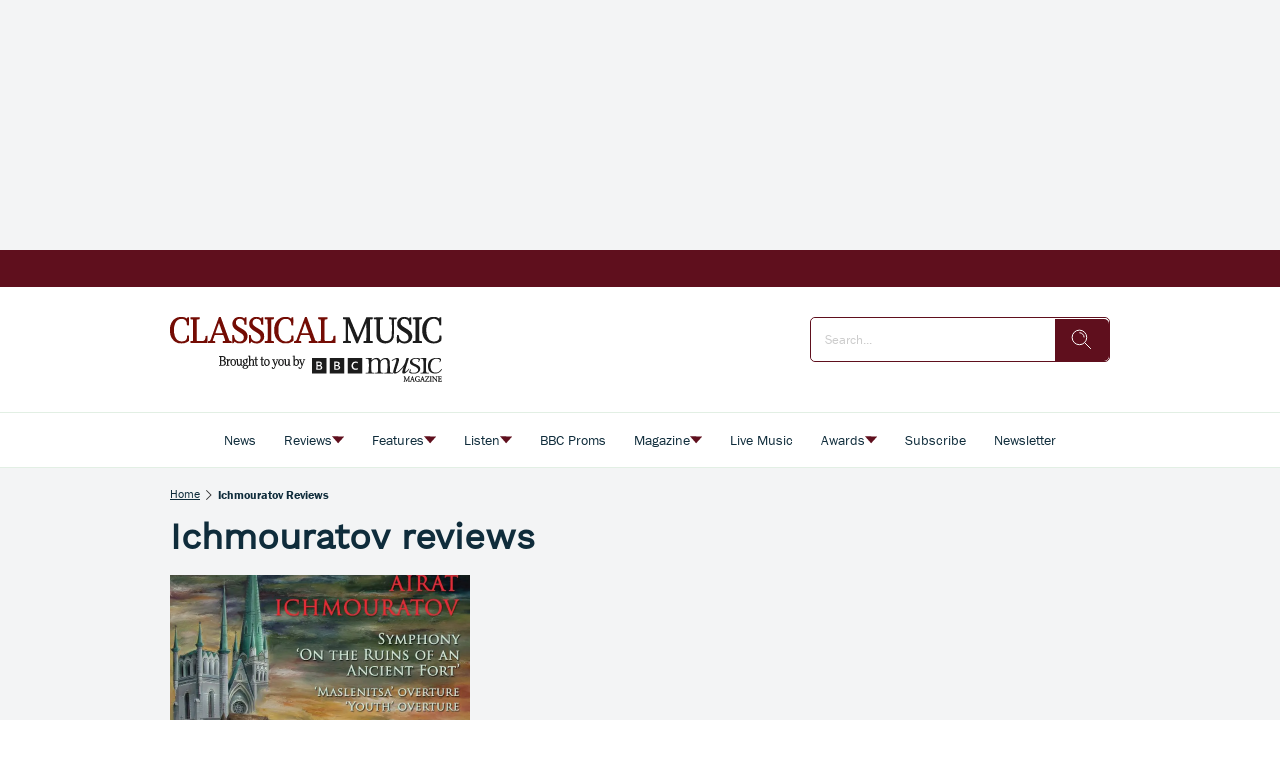

--- FILE ---
content_type: text/html; charset=utf-8
request_url: https://www.classical-music.com/tags/ichmouratov-reviews
body_size: 140173
content:
<!DOCTYPE html><html lang="en" data-beasties-container><head>
    <base href="/">
    <meta charset="utf-8">
    <title>Ichmouratov reviews Archives - Classical Music</title>
    <meta name="viewport" content="width=device-width, initial-scale=1">
    <meta name="storefront-commit" content="bd246a0">
    <meta name="storefront-version" content="4.2.0-SNAPSHOT-HOTFIX">
    <link id="appIcon" rel="icon" type="image/x-icon" href="https://eu.cdn2.purplemanager.com/193c804a-a673-47bd-b09b-11baf4822a17/thumbnails/2a8391c9-f68d-46f5-b758-c78a6ac746db/web_kiosk_favicon_1.ico">
    <!-- LINKS BEGIN --><link rel="dns-prefetch preconnect" href="https://cdn.jwplayer.com" crossorigin><link rel="dns-prefetch preconnect" href="https://prebid.the-ozone-project.com" crossorigin><link rel="dns-prefetch preconnect" href="https://cdn.privacy-mgmt.com" crossorigin><link rel="dns-prefetch preconnect" href="https://s0.2mdn.net" crossorigin><link rel="dns-prefetch preconnect" href="https://scripts.clarity.ms" crossorigin><!-- LINKS END -->
    <script type="text/javascript">
      var isUniversal = true;
    </script>
  <style>html body{--primaryColor:#00adef;--primaryColorNightMode:white;--secondaryColor:rgb(200, 200, 200);--backgroundColor:rgb(255, 255, 255);--secondaryBackgroundColor:rgb(200, 200, 200);--textColor:rgb(0, 0, 0);--accentColor:var(--primaryColor);--secondaryTextColor:rgb(80, 80, 80);--ghostColor:rgba(200, 200, 200);--gutter:16px;--borderRadius:4px;--actionButtonHeight:50px;--appBarColor:white;--appBarTextColor:var(--textColor);--appBarHeight:54px;--appBarDisplay:flex;--appBarShrinkDisplay:flex;--appBarShrinkHeight:30px;--appBarFontSize:1em;--appBarShrinkFontSize:.6em;--appBarPaddingVert:4px;--appBarPaddingHoriz:0;--appBarButtonWidth:50px;--appMenuColor:white;--navigationHeight:50px;--navigationShrinkHeight:30px;--navigationColor:var(--textColor);--navigationBgColor:white;--navigationActiveColor:var(--primaryColor);--listPadding:var(--gutter);--listPaddingHoriz:var(--gutter);--listPaddingVert:var(--gutter);--listItemGutter:var(--gutter);--gridListColumns:4;--listTabBorderWidth:1px;--listTabBorderRadius:var(--borderRadius);--listTabHighlightColor:var(--primaryColor);--listTabHighlightTextColor:white;--buttonPaddingVert:calc(var(--gutter) / 2);--buttonPaddingHoriz:calc(var(--gutter) / 2);--modalBgColor:white;--modalPadding:var(--gutter);--modalPaddingBottom:var(--gutter);--issueProgressPaddingVert:2px;--issueProgressPaddingHoriz:2px;--issueProgressMarginVert:calc(var(--gutter) / 2);--issueProgressMarginHoriz:calc(var(--gutter) / 2);--issueProgressBgColor:var(--secondaryColor);--issueProgressColor:var(--primaryColor);--issueProgressFontColor:white;--issueUpdateBadgeBgColor:var(--primaryColor);--issueUpdateBadgeColor:white;--subscriptionPaddingVert:var(--gutter);--subscriptionPaddingHoriz:var(--gutter);--subscriptionPurchasedMarginHoriz:6px;--subscriptionPurchasedBorderRadius:20px;--loginPaddingVert:var(--gutter);--loginPaddingHoriz:var(--gutter);--loginElementMarginVert:calc(var(--gutter));--loginElementMarginHoriz:0;--couponPaddingVert:var(--gutter);--couponPaddingHoriz:var(--gutter);--couponElementMarginVert:calc(var(--gutter));--couponElementMarginHoriz:0;--couponElementPaddingVert:calc(var(--gutter));--couponElementPaddingHoriz:calc(var(--gutter));--bookmarkBgColor:transparent;--bookmarkImageBgColor:white;--sectionPadding:0;--spinnerColor:#fff;--imageBackgroundColor:transparent;--imageLoadingColor:rgb(200, 200, 200);--dropdownPaddingX:calc(var(--gutter) / 2);--dropdownPaddingY:calc(var(--gutter) / 2);--tickerGutter:var(--gutter);--tickerPaddingY:var(--gutter);--searchFieldFontSize:14px;--swiperPaginationTabHeight:50px;--swiperPaginationBorderWidth:4px;--swiperPaginationBackgroundColor:white;--swiperPaginationColor:var(--primaryColor);--switchWidth:50px;--switchActiveColor:var(--primaryColor);--switchHandleColor:#fff;--switchBackgroundColor:#f1f1f1;--switchBorderWidth:3px;--switchBorderRadius:calc(var(--switchWidth) * .6);--stackedCoversWidth:40%;--stackedCoversScaleStep:.1;--stackedCoversTranslateStep:.3;--stackedCoversTopEvenCenteredGap:4px;--toolbarbackgroundColor:transparent;--toolbarIconColor:#a9a9a9;--zIndexAppBar:999;color:var(--textColor);--contentFont:"OpenSans", sans-serif;--contentHeadlineFont:var(--contentFont);--contentIconNavigateBack:url(resource://dynamic/content/assets/ic_left.svg);--contentIconNavigateForward:url(resource://dynamic/content/assets/ic_right.svg);--contentSpinner:url(resource://dynamic/content/assets/tail-spin.svg);--contentBgColor:#ffffff;--contentTextColor:black;--contentPaddingVert:30px;--contentPaddingHoriz:50px;--contentHeaderMarginTop:1em;--contentHeaderMarginBottom:1.5em;--contentHeaderPaddingVert:1em;--contentHeaderElementMarginTop:.5em;--contentHeaderElementMarginBottom:.5em;--contentSectionPaddingVert:1em;--contentSectionPaddingHoriz:1em;--contentElementMarginTop:1em;--contentElementMarginBottom:1em;--contentElementPaddingVert:.5em;--contentElementPaddingHoriz:1em;--contentHeadlineBigMarginTop:1.5em;--contentHeadlineBigMarginBottom:.5em;--contentHeadlineSmallMarginTop:1em;--contentHeadlineSmallMarginBottom:.5em;--contentNavigateButtonColor:var(--primaryColor);--contentNavigateButtonSize:30px;--contentNavigateButtonGap:12px;--contentBgColorNightMode:#323232;--contentTextColorNightMode:#ffffff;--contentNavigateButtonColorNightMode:var(--primaryColorNightMode);--menuItemIconGap:calc(var(--menuItemIconHeight) / 2);--menuItemIconHeight:14px}@media (max-width: 767px) and (orientation: portrait),(max-height: 767px) and (orientation: landscape){html body{--gridListColumns:3}}@media (max-width: 533px) and (orientation: portrait),(max-height: 533px) and (orientation: landscape){html body{--gridListColumns:2;--actionButtonHeight:40px}}@media (max-height: 533px) and (orientation: landscape){html body{--gridListColumns:3}}@media (max-width: 533px) and (orientation: portrait){html body{--contentPaddingHoriz:30px}}html body{--contentHeaderMarginTop:1em;--contentHeaderMarginBottom:1.5em;--contentHeaderPaddingVert:1em;--contentSectionPaddingVert:1em;--contentSectionPaddingHoriz:1em}html{--iconFont:"icons", serif !important;--iconContentArrow:"\e900";--iconContentAudio:"\e901";--iconContentBack:"\e902";--iconContentBookmark:"\e903";--iconContentBookmarkActive:"\e911";--iconContentCheckBg:"\e904";--iconContentCheck:"\e905";--iconContentClose:"\e906";--iconContentDelete:"\e907";--iconContentDownload:"\e908";--iconContentEye:"\e909";--iconContentFontSize:"\e90a";--iconContentMenu:"\e90b";--iconContentPlus:"\e90c";--iconContentSearch:"\e90d";--iconContentToc:"\e90e";--iconContentVideo:"\e90f";--iconContentDownloadCircle:"\e910";--iconContentSpinner:"\e984";--iconContentCheckCircle:"\e912";--iconContentInfo:"\e913";--iconContentShare:"\e914";--iconContentShareAndroid:"\e916";--iconContentTime:"\e915"}html body{--topBarIconTtsPlayer:url(ic_player.f7ab37146b15e354.svg);--topBarIconTtsPlayerActive:url(ic_player_active.7034f8638f4c46a9.svg);--topBarIconTtsSpeech:url(ic_speech.4735734250409ddf.svg);--speechContainerWidth:95px;--ttsPlayerPrimaryColor:var(--primaryColor);--ttsPlayerBgColor:var(--contentBgColor);--ttsPlayerProgressBgColor:#e1e1e1;--ttsPlayerBufferingColor:#bbbbbb;--ttsPlayerTimeColor:#999999;--ttsPlayerTextColor:black;--ttsPlayerPaddingVert:var(--contentPaddingVert);--ttsPlayerPaddingHoriz:var(--contentPaddingHoriz);--ttsPlayerLoadingColor:rgba(153,153,153,.25);--ttsPlayerLoadingSize:50px;--ttsPlayerLoadingThickness:6px;--ttsPlayerLoadingOffset:187;--ttsPlayerLoadingDuration:3s;--settingsContainerWidth:50px;--ttsPlayerSettingsButtonSize:50px;--ttsPlayerSettingsButtonGap:30px;--ttsPlayerPlayButtonWidth:60px;--ttsPlayerPlayButtonHeight:60px;--ttsPlayerPauseButtonWidth:60px;--ttsPlayerPauseButtonHeight:60px;--ttsPlayerSeekButtonWidth:29px;--ttsPlayerSeekButtonHeight:38px;--ttsPlayerNavigateButtonSize:var(--contentNavigateButtonSize);--ttsPlayerNavigateButtonGap:var(--contentNavigateButtonGap);--ttsPlayerSpeechButtonWidth:20px;--ttsPlayerSpeechButtonHeight:24px;--ttsPlayerIconPlay:url(ic_play.3ac35b930bdb62de.svg);--ttsPlayerIconPause:url(ic_pause.f3a3be3838c37b57.svg);--ttsPlayerIconSeekBack:url(ic_seek_back.465680e9577a2d17.svg);--ttsPlayerIconSeekForward:url(ic_seek_forward.77b4da04050388c7.svg);--ttsPlayerIconNavigateBack:url(ic_seek_forward.77b4da04050388c7.svg);--ttsPlayerIconNavigateForward:url(ic_seek_forward.77b4da04050388c7.svg);--ttsPlayerIconSettings:url(ic_settings.3fec31f1506bf69f.svg);--ttsPlayerIconSpeechMale:url(ic_speech_male.367e43a6375611c4.svg);--ttsPlayerIconSpeechFemale:url(ic_speech_female.31a887d08c3b2d69.svg);--ttsPlayerPrimaryColorNightMode:var(--primaryColorNightMode);--ttsPlayerBgColorNightMode:var(--contentBgColorNightMode);--ttsPlayerProgressBgColorNightMode:#666666;--ttsPlayerBufferingColorNightMode:#999999;--ttsPlayerTimeColorNightMode:white;--ttsPlayerTextColorNightMode:white;--ttsPlayerLoadingColorNightMode:#999999;--ttsPlayerSpeechMarkerColor:var(--primaryColor);--ttsPlayerSpeechMarkerBgColor:rgba(153,153,153,.25);--ttsPlayerSpeechMarkerColorNightMode:var(--primaryColor);--ttsPlayerSpeechMarkerBgColorNightMode:rgba(153,153,153,.25);--ttsOverlayBgColor:rgba(0,0,0,.95);--ttsOverlayTextColor:#f6f6f6;--ttsOverlayLoadingColor:var(--ttsOverlayTextColor);--ttsOverlayrPaddingVert:var(--contentPaddingVert);--ttsOverlayPaddingHoriz:var(--contentPaddingHoriz);--ttsOverlayLoadingSize:60px;--ttsOverlayLoadingThickness:6px;--ttsOverlayLoadingDuration:10;--ttsOverlayLoadingIcon:url(ic_overlay_loading.82259dd6aaa285c4.svg);--ttsOverlayLoadingIconSize:22px}html{font-family:sans-serif}html body{height:100%;margin:0;padding:0}html body *{box-sizing:border-box}html *:not(input){-webkit-user-select:none;-webkit-touch-callout:none;-webkit-tap-highlight-color:transparent;user-select:none;-webkit-overflow-scrolling:touch;-webkit-user-drag:none;user-drag:none}html{--mat-ripple-color:rgba(0, 0, 0, .1)}html{--mat-option-selected-state-label-text-color:#3f51b5;--mat-option-label-text-color:rgba(0, 0, 0, .87);--mat-option-hover-state-layer-color:rgba(0, 0, 0, .04);--mat-option-focus-state-layer-color:rgba(0, 0, 0, .04);--mat-option-selected-state-layer-color:rgba(0, 0, 0, .04)}html{--mat-optgroup-label-text-color:rgba(0, 0, 0, .87)}html{--mat-full-pseudo-checkbox-selected-icon-color:#ff4081;--mat-full-pseudo-checkbox-selected-checkmark-color:#fafafa;--mat-full-pseudo-checkbox-unselected-icon-color:rgba(0, 0, 0, .54);--mat-full-pseudo-checkbox-disabled-selected-checkmark-color:#fafafa;--mat-full-pseudo-checkbox-disabled-unselected-icon-color:#b0b0b0;--mat-full-pseudo-checkbox-disabled-selected-icon-color:#b0b0b0}html{--mat-minimal-pseudo-checkbox-selected-checkmark-color:#ff4081;--mat-minimal-pseudo-checkbox-disabled-selected-checkmark-color:#b0b0b0}html{--mat-app-background-color:#fafafa;--mat-app-text-color:rgba(0, 0, 0, .87);--mat-app-elevation-shadow-level-0:0px 0px 0px 0px rgba(0, 0, 0, .2), 0px 0px 0px 0px rgba(0, 0, 0, .14), 0px 0px 0px 0px rgba(0, 0, 0, .12);--mat-app-elevation-shadow-level-1:0px 2px 1px -1px rgba(0, 0, 0, .2), 0px 1px 1px 0px rgba(0, 0, 0, .14), 0px 1px 3px 0px rgba(0, 0, 0, .12);--mat-app-elevation-shadow-level-2:0px 3px 1px -2px rgba(0, 0, 0, .2), 0px 2px 2px 0px rgba(0, 0, 0, .14), 0px 1px 5px 0px rgba(0, 0, 0, .12);--mat-app-elevation-shadow-level-3:0px 3px 3px -2px rgba(0, 0, 0, .2), 0px 3px 4px 0px rgba(0, 0, 0, .14), 0px 1px 8px 0px rgba(0, 0, 0, .12);--mat-app-elevation-shadow-level-4:0px 2px 4px -1px rgba(0, 0, 0, .2), 0px 4px 5px 0px rgba(0, 0, 0, .14), 0px 1px 10px 0px rgba(0, 0, 0, .12);--mat-app-elevation-shadow-level-5:0px 3px 5px -1px rgba(0, 0, 0, .2), 0px 5px 8px 0px rgba(0, 0, 0, .14), 0px 1px 14px 0px rgba(0, 0, 0, .12);--mat-app-elevation-shadow-level-6:0px 3px 5px -1px rgba(0, 0, 0, .2), 0px 6px 10px 0px rgba(0, 0, 0, .14), 0px 1px 18px 0px rgba(0, 0, 0, .12);--mat-app-elevation-shadow-level-7:0px 4px 5px -2px rgba(0, 0, 0, .2), 0px 7px 10px 1px rgba(0, 0, 0, .14), 0px 2px 16px 1px rgba(0, 0, 0, .12);--mat-app-elevation-shadow-level-8:0px 5px 5px -3px rgba(0, 0, 0, .2), 0px 8px 10px 1px rgba(0, 0, 0, .14), 0px 3px 14px 2px rgba(0, 0, 0, .12);--mat-app-elevation-shadow-level-9:0px 5px 6px -3px rgba(0, 0, 0, .2), 0px 9px 12px 1px rgba(0, 0, 0, .14), 0px 3px 16px 2px rgba(0, 0, 0, .12);--mat-app-elevation-shadow-level-10:0px 6px 6px -3px rgba(0, 0, 0, .2), 0px 10px 14px 1px rgba(0, 0, 0, .14), 0px 4px 18px 3px rgba(0, 0, 0, .12);--mat-app-elevation-shadow-level-11:0px 6px 7px -4px rgba(0, 0, 0, .2), 0px 11px 15px 1px rgba(0, 0, 0, .14), 0px 4px 20px 3px rgba(0, 0, 0, .12);--mat-app-elevation-shadow-level-12:0px 7px 8px -4px rgba(0, 0, 0, .2), 0px 12px 17px 2px rgba(0, 0, 0, .14), 0px 5px 22px 4px rgba(0, 0, 0, .12);--mat-app-elevation-shadow-level-13:0px 7px 8px -4px rgba(0, 0, 0, .2), 0px 13px 19px 2px rgba(0, 0, 0, .14), 0px 5px 24px 4px rgba(0, 0, 0, .12);--mat-app-elevation-shadow-level-14:0px 7px 9px -4px rgba(0, 0, 0, .2), 0px 14px 21px 2px rgba(0, 0, 0, .14), 0px 5px 26px 4px rgba(0, 0, 0, .12);--mat-app-elevation-shadow-level-15:0px 8px 9px -5px rgba(0, 0, 0, .2), 0px 15px 22px 2px rgba(0, 0, 0, .14), 0px 6px 28px 5px rgba(0, 0, 0, .12);--mat-app-elevation-shadow-level-16:0px 8px 10px -5px rgba(0, 0, 0, .2), 0px 16px 24px 2px rgba(0, 0, 0, .14), 0px 6px 30px 5px rgba(0, 0, 0, .12);--mat-app-elevation-shadow-level-17:0px 8px 11px -5px rgba(0, 0, 0, .2), 0px 17px 26px 2px rgba(0, 0, 0, .14), 0px 6px 32px 5px rgba(0, 0, 0, .12);--mat-app-elevation-shadow-level-18:0px 9px 11px -5px rgba(0, 0, 0, .2), 0px 18px 28px 2px rgba(0, 0, 0, .14), 0px 7px 34px 6px rgba(0, 0, 0, .12);--mat-app-elevation-shadow-level-19:0px 9px 12px -6px rgba(0, 0, 0, .2), 0px 19px 29px 2px rgba(0, 0, 0, .14), 0px 7px 36px 6px rgba(0, 0, 0, .12);--mat-app-elevation-shadow-level-20:0px 10px 13px -6px rgba(0, 0, 0, .2), 0px 20px 31px 3px rgba(0, 0, 0, .14), 0px 8px 38px 7px rgba(0, 0, 0, .12);--mat-app-elevation-shadow-level-21:0px 10px 13px -6px rgba(0, 0, 0, .2), 0px 21px 33px 3px rgba(0, 0, 0, .14), 0px 8px 40px 7px rgba(0, 0, 0, .12);--mat-app-elevation-shadow-level-22:0px 10px 14px -6px rgba(0, 0, 0, .2), 0px 22px 35px 3px rgba(0, 0, 0, .14), 0px 8px 42px 7px rgba(0, 0, 0, .12);--mat-app-elevation-shadow-level-23:0px 11px 14px -7px rgba(0, 0, 0, .2), 0px 23px 36px 3px rgba(0, 0, 0, .14), 0px 9px 44px 8px rgba(0, 0, 0, .12);--mat-app-elevation-shadow-level-24:0px 11px 15px -7px rgba(0, 0, 0, .2), 0px 24px 38px 3px rgba(0, 0, 0, .14), 0px 9px 46px 8px rgba(0, 0, 0, .12)}html{--mat-menu-container-shape:4px;--mat-menu-divider-bottom-spacing:0;--mat-menu-divider-top-spacing:0;--mat-menu-item-spacing:16px;--mat-menu-item-icon-size:24px;--mat-menu-item-leading-spacing:16px;--mat-menu-item-trailing-spacing:16px;--mat-menu-item-with-icon-leading-spacing:16px;--mat-menu-item-with-icon-trailing-spacing:16px;--mat-menu-container-elevation-shadow:0px 5px 5px -3px rgba(0, 0, 0, .2), 0px 8px 10px 1px rgba(0, 0, 0, .14), 0px 3px 14px 2px rgba(0, 0, 0, .12)}html{--mat-menu-item-label-text-color:rgba(0, 0, 0, .87);--mat-menu-item-icon-color:rgba(0, 0, 0, .87);--mat-menu-item-hover-state-layer-color:rgba(0, 0, 0, .04);--mat-menu-item-focus-state-layer-color:rgba(0, 0, 0, .04);--mat-menu-container-color:white;--mat-menu-divider-color:rgba(0, 0, 0, .12)}</style><style>html body{--primaryColor: #00adef;--primaryColorNightMode: white;--secondaryColor: rgb(200, 200, 200);--backgroundColor: rgb(255, 255, 255);--secondaryBackgroundColor: rgb(200, 200, 200);--textColor: rgb(0, 0, 0);--accentColor: var(--primaryColor);--secondaryTextColor: rgb(80, 80, 80);--ghostColor: rgba(200, 200, 200);--gutter: 16px;--borderRadius: 4px;--actionButtonHeight: 50px;--appBarColor: white;--appBarTextColor: var(--textColor);--appBarHeight: 54px;--appBarDisplay: flex;--appBarShrinkDisplay: flex;--appBarShrinkHeight: 30px;--appBarFontSize: 1em;--appBarShrinkFontSize: .6em;--appBarPaddingVert: 4px;--appBarPaddingHoriz: 0;--appBarButtonWidth: 50px;--appMenuColor: white;--navigationHeight: 50px;--navigationShrinkHeight: 30px;--navigationColor: var(--textColor);--navigationBgColor: white;--navigationActiveColor: var(--primaryColor);--listPadding: var(--gutter);--listPaddingHoriz: var(--gutter);--listPaddingVert: var(--gutter);--listItemGutter: var(--gutter);--gridListColumns: 4;--listTabBorderWidth: 1px;--listTabBorderRadius: var(--borderRadius);--listTabHighlightColor: var(--primaryColor);--listTabHighlightTextColor: white;--buttonPaddingVert: calc(var(--gutter) / 2);--buttonPaddingHoriz: calc(var(--gutter) / 2);--modalBgColor: white;--modalPadding: var(--gutter);--modalPaddingBottom: var(--gutter);--issueProgressPaddingVert: 2px;--issueProgressPaddingHoriz: 2px;--issueProgressMarginVert: calc(var(--gutter) / 2);--issueProgressMarginHoriz: calc(var(--gutter) / 2);--issueProgressBgColor: var(--secondaryColor);--issueProgressColor: var(--primaryColor);--issueProgressFontColor: white;--issueUpdateBadgeBgColor: var(--primaryColor);--issueUpdateBadgeColor: white;--subscriptionPaddingVert: var(--gutter);--subscriptionPaddingHoriz: var(--gutter);--subscriptionPurchasedMarginHoriz: 6px;--subscriptionPurchasedBorderRadius: 20px;--loginPaddingVert: var(--gutter);--loginPaddingHoriz: var(--gutter);--loginElementMarginVert: calc(var(--gutter));--loginElementMarginHoriz: 0;--couponPaddingVert: var(--gutter);--couponPaddingHoriz: var(--gutter);--couponElementMarginVert: calc(var(--gutter));--couponElementMarginHoriz: 0;--couponElementPaddingVert: calc(var(--gutter));--couponElementPaddingHoriz: calc(var(--gutter));--bookmarkBgColor: transparent;--bookmarkImageBgColor: white;--sectionPadding: 0;--spinnerColor: #fff;--imageBackgroundColor: transparent;--imageLoadingColor: rgb(200, 200, 200);--dropdownPaddingX: calc(var(--gutter) / 2);--dropdownPaddingY: calc(var(--gutter) / 2);--tickerGutter: var(--gutter);--tickerPaddingY: var(--gutter);--searchFieldFontSize: 14px;--swiperPaginationTabHeight: 50px;--swiperPaginationBorderWidth: 4px;--swiperPaginationBackgroundColor: white;--swiperPaginationColor: var(--primaryColor);--switchWidth: 50px;--switchActiveColor: var(--primaryColor);--switchHandleColor: #fff;--switchBackgroundColor: #f1f1f1;--switchBorderWidth: 3px;--switchBorderRadius: calc(var(--switchWidth) * .6);--stackedCoversWidth: 40%;--stackedCoversScaleStep: .1;--stackedCoversTranslateStep: .3;--stackedCoversTopEvenCenteredGap: 4px;--toolbarbackgroundColor: transparent;--toolbarIconColor: #a9a9a9;--zIndexAppBar: 999;color:var(--textColor);--contentFont: "OpenSans", sans-serif;--contentHeadlineFont: var(--contentFont);--contentIconNavigateBack: url(resource://dynamic/content/assets/ic_left.svg);--contentIconNavigateForward: url(resource://dynamic/content/assets/ic_right.svg);--contentSpinner: url(resource://dynamic/content/assets/tail-spin.svg);--contentBgColor: #ffffff;--contentTextColor: black;--contentPaddingVert: 30px;--contentPaddingHoriz: 50px;--contentHeaderMarginTop: 1em;--contentHeaderMarginBottom: 1.5em;--contentHeaderPaddingVert: 1em;--contentHeaderElementMarginTop: .5em;--contentHeaderElementMarginBottom: .5em;--contentSectionPaddingVert: 1em;--contentSectionPaddingHoriz: 1em;--contentElementMarginTop: 1em;--contentElementMarginBottom: 1em;--contentElementPaddingVert: .5em;--contentElementPaddingHoriz: 1em;--contentHeadlineBigMarginTop: 1.5em;--contentHeadlineBigMarginBottom: .5em;--contentHeadlineSmallMarginTop: 1em;--contentHeadlineSmallMarginBottom: .5em;--contentNavigateButtonColor: var(--primaryColor);--contentNavigateButtonSize: 30px;--contentNavigateButtonGap: 12px;--contentBgColorNightMode: #323232;--contentTextColorNightMode: #ffffff;--contentNavigateButtonColorNightMode: var(--primaryColorNightMode);--menuItemIconGap: calc(var(--menuItemIconHeight) / 2);--menuItemIconHeight: 14px}@media (max-width: 767px) and (orientation: portrait),(max-height: 767px) and (orientation: landscape){html body{--gridListColumns: 3}}@media (max-width: 533px) and (orientation: portrait),(max-height: 533px) and (orientation: landscape){html body{--gridListColumns: 2;--actionButtonHeight: 40px}}@media (max-height: 533px) and (orientation: landscape){html body{--gridListColumns: 3}}@media (max-width: 533px) and (orientation: portrait){html body{--contentPaddingHoriz: 30px}}html body{--contentHeaderMarginTop: 1em;--contentHeaderMarginBottom: 1.5em;--contentHeaderPaddingVert: 1em;--contentSectionPaddingVert: 1em;--contentSectionPaddingHoriz: 1em}html{--iconFont: "icons", serif !important;--iconContentArrow: "\e900";--iconContentAudio: "\e901";--iconContentBack: "\e902";--iconContentBookmark: "\e903";--iconContentBookmarkActive: "\e911";--iconContentCheckBg: "\e904";--iconContentCheck: "\e905";--iconContentClose: "\e906";--iconContentDelete: "\e907";--iconContentDownload: "\e908";--iconContentEye: "\e909";--iconContentFontSize: "\e90a";--iconContentMenu: "\e90b";--iconContentPlus: "\e90c";--iconContentSearch: "\e90d";--iconContentToc: "\e90e";--iconContentVideo: "\e90f";--iconContentDownloadCircle: "\e910";--iconContentSpinner: "\e984";--iconContentCheckCircle: "\e912";--iconContentInfo: "\e913";--iconContentShare: "\e914";--iconContentShareAndroid: "\e916";--iconContentTime: "\e915"}.icon{font-family:var(--iconFont);speak:none;font-style:normal;padding:0;-webkit-font-smoothing:antialiased;-moz-osx-font-smoothing:grayscale}.icon:after{display:inline-block}.icon:before{display:none}.icon:after,.icon:before{border:none}.icon-arrow-down:before,.icon-arrow-down:after{content:var(--iconContentArrow);transform:rotate(90deg)}.icon-delete:before,.icon-delete:after{content:var(--iconContentDelete)}.icon-menu:before,.icon-menu:after{content:var(--iconContentMenu)}.icon-search:before,.icon-search:after{content:var(--iconContentSearch)}.icon-spinner:before,.icon-spinner:after{content:var(--iconContentSpinner)}button.icon{font-family:var(--iconFont);background:transparent;border:none;outline:none;color:inherit;border-radius:100%}button.action-button{position:relative;margin-top:calc(var(--gutter) / 2);overflow:hidden;transition:opacity .2s ease;height:var(--actionButtonHeight);padding:var(--buttonPaddingVert) var(--buttonPaddingHoriz);min-width:40px}.mat-ripple:not(.no-ripple){overflow:hidden;position:relative}.mat-ripple:not(:empty){transform:translateZ(0)}.storefront-spinner[type=tail] stop{stop-color:var(--spinnerColor)}.storefront-spinner[type=tail] circle{fill:var(--spinnerColor)}html body{--topBarIconTtsPlayer: url(ic_player.f7ab37146b15e354.svg);--topBarIconTtsPlayerActive: url(ic_player_active.7034f8638f4c46a9.svg);--topBarIconTtsSpeech: url(ic_speech.4735734250409ddf.svg);--speechContainerWidth: 95px;--ttsPlayerPrimaryColor: var(--primaryColor);--ttsPlayerBgColor: var(--contentBgColor);--ttsPlayerProgressBgColor: #e1e1e1;--ttsPlayerBufferingColor: #bbbbbb;--ttsPlayerTimeColor: #999999;--ttsPlayerTextColor: black;--ttsPlayerPaddingVert: var(--contentPaddingVert);--ttsPlayerPaddingHoriz: var(--contentPaddingHoriz);--ttsPlayerLoadingColor: rgba(153,153,153,.25);--ttsPlayerLoadingSize: 50px;--ttsPlayerLoadingThickness: 6px;--ttsPlayerLoadingOffset: 187;--ttsPlayerLoadingDuration: 3s;--settingsContainerWidth: 50px;--ttsPlayerSettingsButtonSize: 50px;--ttsPlayerSettingsButtonGap: 30px;--ttsPlayerPlayButtonWidth: 60px;--ttsPlayerPlayButtonHeight: 60px;--ttsPlayerPauseButtonWidth: 60px;--ttsPlayerPauseButtonHeight: 60px;--ttsPlayerSeekButtonWidth: 29px;--ttsPlayerSeekButtonHeight: 38px;--ttsPlayerNavigateButtonSize: var(--contentNavigateButtonSize);--ttsPlayerNavigateButtonGap: var(--contentNavigateButtonGap);--ttsPlayerSpeechButtonWidth: 20px;--ttsPlayerSpeechButtonHeight: 24px;--ttsPlayerIconPlay: url(ic_play.3ac35b930bdb62de.svg);--ttsPlayerIconPause: url(ic_pause.f3a3be3838c37b57.svg);--ttsPlayerIconSeekBack: url(ic_seek_back.465680e9577a2d17.svg);--ttsPlayerIconSeekForward: url(ic_seek_forward.77b4da04050388c7.svg);--ttsPlayerIconNavigateBack: url(ic_seek_forward.77b4da04050388c7.svg);--ttsPlayerIconNavigateForward: url(ic_seek_forward.77b4da04050388c7.svg);--ttsPlayerIconSettings: url(ic_settings.3fec31f1506bf69f.svg);--ttsPlayerIconSpeechMale: url(ic_speech_male.367e43a6375611c4.svg);--ttsPlayerIconSpeechFemale: url(ic_speech_female.31a887d08c3b2d69.svg);--ttsPlayerPrimaryColorNightMode: var(--primaryColorNightMode);--ttsPlayerBgColorNightMode: var(--contentBgColorNightMode);--ttsPlayerProgressBgColorNightMode: #666666;--ttsPlayerBufferingColorNightMode: #999999;--ttsPlayerTimeColorNightMode: white;--ttsPlayerTextColorNightMode: white;--ttsPlayerLoadingColorNightMode: #999999;--ttsPlayerSpeechMarkerColor: var(--primaryColor);--ttsPlayerSpeechMarkerBgColor: rgba(153,153,153,.25);--ttsPlayerSpeechMarkerColorNightMode: var(--primaryColor);--ttsPlayerSpeechMarkerBgColorNightMode: rgba(153,153,153,.25);--ttsOverlayBgColor: rgba(0,0,0,.95);--ttsOverlayTextColor: #f6f6f6;--ttsOverlayLoadingColor: var(--ttsOverlayTextColor);--ttsOverlayrPaddingVert: var(--contentPaddingVert);--ttsOverlayPaddingHoriz: var(--contentPaddingHoriz);--ttsOverlayLoadingSize: 60px;--ttsOverlayLoadingThickness: 6px;--ttsOverlayLoadingDuration: 10;--ttsOverlayLoadingIcon: url(ic_overlay_loading.82259dd6aaa285c4.svg);--ttsOverlayLoadingIconSize: 22px}html{font-family:sans-serif}html body{height:100%;margin:0;padding:0}html body *{box-sizing:border-box}body.no-app-bar{--appBarHeight: 0px;--appBarDisplay: none}body.no-navigation{--navigationHeight: 0px}a{text-decoration:none}ul{margin:0;padding:0}ul li{list-style:none}html *:not(input){-webkit-user-select:none;-webkit-touch-callout:none;-webkit-tap-highlight-color:transparent;user-select:none;-webkit-overflow-scrolling:touch;-webkit-user-drag:none;user-drag:none}h1,h3{margin:0}input{-webkit-touch-callout:default!important;-webkit-appearance:none;border:0;outline:none;border:none;border-radius:var(--borderRadius);padding:0 calc(var(--gutter) / 2)}input[type=search]::-webkit-search-cancel-button{display:none}button,input{outline:none;border:none;border-radius:var(--borderRadius);padding:var(--buttonPaddingVert) var(--buttonPaddingHoriz)}button:not(:disabled){color:var(--textColor)}a{color:inherit}.pull-to-refresh-loader{position:fixed;top:var(--appBarHeight);width:100%;display:flex;justify-content:flex-end;flex-direction:column;align-items:center;z-index:999;padding:var(--gutter);background-color:#ffffff4d;--spinnerColor: var(--primaryColor);pointer-events:none}.pull-to-refresh-loader[template=ICON]{background:transparent}.pull-to-refresh-loader>.pull-to-refresh-loading-spinner{visibility:hidden;height:40px;width:40px;background-color:#fff;padding:10px;border-radius:100%;box-shadow:0 0 1px 1px #0000001a}.pull-to-refresh-loader i.icon{display:none;height:40px;width:40px;background-color:#fff;padding:10px;border-radius:100%;box-shadow:0 0 1px 1px #0000001a;justify-content:center;align-items:center}html{--mat-ripple-color: rgba(0, 0, 0, .1)}html{--mat-option-selected-state-label-text-color: #3f51b5;--mat-option-label-text-color: rgba(0, 0, 0, .87);--mat-option-hover-state-layer-color: rgba(0, 0, 0, .04);--mat-option-focus-state-layer-color: rgba(0, 0, 0, .04);--mat-option-selected-state-layer-color: rgba(0, 0, 0, .04)}html{--mat-optgroup-label-text-color: rgba(0, 0, 0, .87)}html{--mat-full-pseudo-checkbox-selected-icon-color: #ff4081;--mat-full-pseudo-checkbox-selected-checkmark-color: #fafafa;--mat-full-pseudo-checkbox-unselected-icon-color: rgba(0, 0, 0, .54);--mat-full-pseudo-checkbox-disabled-selected-checkmark-color: #fafafa;--mat-full-pseudo-checkbox-disabled-unselected-icon-color: #b0b0b0;--mat-full-pseudo-checkbox-disabled-selected-icon-color: #b0b0b0}html{--mat-minimal-pseudo-checkbox-selected-checkmark-color: #ff4081;--mat-minimal-pseudo-checkbox-disabled-selected-checkmark-color: #b0b0b0}html{--mat-app-background-color: #fafafa;--mat-app-text-color: rgba(0, 0, 0, .87);--mat-app-elevation-shadow-level-0: 0px 0px 0px 0px rgba(0, 0, 0, .2), 0px 0px 0px 0px rgba(0, 0, 0, .14), 0px 0px 0px 0px rgba(0, 0, 0, .12);--mat-app-elevation-shadow-level-1: 0px 2px 1px -1px rgba(0, 0, 0, .2), 0px 1px 1px 0px rgba(0, 0, 0, .14), 0px 1px 3px 0px rgba(0, 0, 0, .12);--mat-app-elevation-shadow-level-2: 0px 3px 1px -2px rgba(0, 0, 0, .2), 0px 2px 2px 0px rgba(0, 0, 0, .14), 0px 1px 5px 0px rgba(0, 0, 0, .12);--mat-app-elevation-shadow-level-3: 0px 3px 3px -2px rgba(0, 0, 0, .2), 0px 3px 4px 0px rgba(0, 0, 0, .14), 0px 1px 8px 0px rgba(0, 0, 0, .12);--mat-app-elevation-shadow-level-4: 0px 2px 4px -1px rgba(0, 0, 0, .2), 0px 4px 5px 0px rgba(0, 0, 0, .14), 0px 1px 10px 0px rgba(0, 0, 0, .12);--mat-app-elevation-shadow-level-5: 0px 3px 5px -1px rgba(0, 0, 0, .2), 0px 5px 8px 0px rgba(0, 0, 0, .14), 0px 1px 14px 0px rgba(0, 0, 0, .12);--mat-app-elevation-shadow-level-6: 0px 3px 5px -1px rgba(0, 0, 0, .2), 0px 6px 10px 0px rgba(0, 0, 0, .14), 0px 1px 18px 0px rgba(0, 0, 0, .12);--mat-app-elevation-shadow-level-7: 0px 4px 5px -2px rgba(0, 0, 0, .2), 0px 7px 10px 1px rgba(0, 0, 0, .14), 0px 2px 16px 1px rgba(0, 0, 0, .12);--mat-app-elevation-shadow-level-8: 0px 5px 5px -3px rgba(0, 0, 0, .2), 0px 8px 10px 1px rgba(0, 0, 0, .14), 0px 3px 14px 2px rgba(0, 0, 0, .12);--mat-app-elevation-shadow-level-9: 0px 5px 6px -3px rgba(0, 0, 0, .2), 0px 9px 12px 1px rgba(0, 0, 0, .14), 0px 3px 16px 2px rgba(0, 0, 0, .12);--mat-app-elevation-shadow-level-10: 0px 6px 6px -3px rgba(0, 0, 0, .2), 0px 10px 14px 1px rgba(0, 0, 0, .14), 0px 4px 18px 3px rgba(0, 0, 0, .12);--mat-app-elevation-shadow-level-11: 0px 6px 7px -4px rgba(0, 0, 0, .2), 0px 11px 15px 1px rgba(0, 0, 0, .14), 0px 4px 20px 3px rgba(0, 0, 0, .12);--mat-app-elevation-shadow-level-12: 0px 7px 8px -4px rgba(0, 0, 0, .2), 0px 12px 17px 2px rgba(0, 0, 0, .14), 0px 5px 22px 4px rgba(0, 0, 0, .12);--mat-app-elevation-shadow-level-13: 0px 7px 8px -4px rgba(0, 0, 0, .2), 0px 13px 19px 2px rgba(0, 0, 0, .14), 0px 5px 24px 4px rgba(0, 0, 0, .12);--mat-app-elevation-shadow-level-14: 0px 7px 9px -4px rgba(0, 0, 0, .2), 0px 14px 21px 2px rgba(0, 0, 0, .14), 0px 5px 26px 4px rgba(0, 0, 0, .12);--mat-app-elevation-shadow-level-15: 0px 8px 9px -5px rgba(0, 0, 0, .2), 0px 15px 22px 2px rgba(0, 0, 0, .14), 0px 6px 28px 5px rgba(0, 0, 0, .12);--mat-app-elevation-shadow-level-16: 0px 8px 10px -5px rgba(0, 0, 0, .2), 0px 16px 24px 2px rgba(0, 0, 0, .14), 0px 6px 30px 5px rgba(0, 0, 0, .12);--mat-app-elevation-shadow-level-17: 0px 8px 11px -5px rgba(0, 0, 0, .2), 0px 17px 26px 2px rgba(0, 0, 0, .14), 0px 6px 32px 5px rgba(0, 0, 0, .12);--mat-app-elevation-shadow-level-18: 0px 9px 11px -5px rgba(0, 0, 0, .2), 0px 18px 28px 2px rgba(0, 0, 0, .14), 0px 7px 34px 6px rgba(0, 0, 0, .12);--mat-app-elevation-shadow-level-19: 0px 9px 12px -6px rgba(0, 0, 0, .2), 0px 19px 29px 2px rgba(0, 0, 0, .14), 0px 7px 36px 6px rgba(0, 0, 0, .12);--mat-app-elevation-shadow-level-20: 0px 10px 13px -6px rgba(0, 0, 0, .2), 0px 20px 31px 3px rgba(0, 0, 0, .14), 0px 8px 38px 7px rgba(0, 0, 0, .12);--mat-app-elevation-shadow-level-21: 0px 10px 13px -6px rgba(0, 0, 0, .2), 0px 21px 33px 3px rgba(0, 0, 0, .14), 0px 8px 40px 7px rgba(0, 0, 0, .12);--mat-app-elevation-shadow-level-22: 0px 10px 14px -6px rgba(0, 0, 0, .2), 0px 22px 35px 3px rgba(0, 0, 0, .14), 0px 8px 42px 7px rgba(0, 0, 0, .12);--mat-app-elevation-shadow-level-23: 0px 11px 14px -7px rgba(0, 0, 0, .2), 0px 23px 36px 3px rgba(0, 0, 0, .14), 0px 9px 44px 8px rgba(0, 0, 0, .12);--mat-app-elevation-shadow-level-24: 0px 11px 15px -7px rgba(0, 0, 0, .2), 0px 24px 38px 3px rgba(0, 0, 0, .14), 0px 9px 46px 8px rgba(0, 0, 0, .12)}html{--mat-menu-container-shape: 4px;--mat-menu-divider-bottom-spacing: 0;--mat-menu-divider-top-spacing: 0;--mat-menu-item-spacing: 16px;--mat-menu-item-icon-size: 24px;--mat-menu-item-leading-spacing: 16px;--mat-menu-item-trailing-spacing: 16px;--mat-menu-item-with-icon-leading-spacing: 16px;--mat-menu-item-with-icon-trailing-spacing: 16px;--mat-menu-container-elevation-shadow: 0px 5px 5px -3px rgba(0, 0, 0, .2), 0px 8px 10px 1px rgba(0, 0, 0, .14), 0px 3px 14px 2px rgba(0, 0, 0, .12)}html{--mat-menu-item-label-text-color: rgba(0, 0, 0, .87);--mat-menu-item-icon-color: rgba(0, 0, 0, .87);--mat-menu-item-hover-state-layer-color: rgba(0, 0, 0, .04);--mat-menu-item-focus-state-layer-color: rgba(0, 0, 0, .04);--mat-menu-container-color: white;--mat-menu-divider-color: rgba(0, 0, 0, .12)}
</style><link rel="stylesheet" href="styles.ba2e00aa5efa2a5b.css" media="print" onload="this.media='all'"><noscript><link rel="stylesheet" href="styles.ba2e00aa5efa2a5b.css" media="all"></noscript><style ng-app-id="pxp">.bottom-sticky-elements[_ngcontent-pxp-c702229794]{bottom:0;left:0;right:0;position:fixed;z-index:9}</style><style ng-app-id="pxp">storefront-element{max-width:100%;display:block}storefront-element>storefront-spinner{position:absolute;top:0;padding:calc(2 * var(--gutter));background-color:#0000001a;z-index:1;width:100%;height:100%}
</style><style ng-app-id="pxp">storefront-view,.pxp-view{display:block;padding-top:var(--appBarHeight);padding-bottom:var(--navigationHeight);transition:all .15s ease;min-height:100vh;background-color:var(--backgroundColor)}storefront-view .content,.pxp-view .content{position:relative}storefront-view .sticky-elements,.pxp-view .sticky-elements{position:fixed;width:100%;z-index:19}storefront-view .view-error,.pxp-view .view-error{display:flex;flex-direction:column;align-items:flex-start;padding:var(--gutter)}storefront-view .view-error>.action-button,.pxp-view .view-error>.action-button{background-color:var(--secondaryColor);color:#fff}body.scrolled storefront-tab-navigation.scroll-hide~storefront-view,body.scrolled storefront-tab-navigation.scroll-hide~.pxp-view,body.scrolled .pxp-tab-navigation.scroll-hide~storefront-view,body.scrolled .pxp-tab-navigation.scroll-hide~.pxp-view{padding-bottom:0}body.scrolled storefront-tab-navigation.scroll-shrink~storefront-view,body.scrolled storefront-tab-navigation.scroll-shrink~.pxp-view,body.scrolled .pxp-tab-navigation.scroll-shrink~storefront-view,body.scrolled .pxp-tab-navigation.scroll-shrink~.pxp-view{padding-bottom:var(--navigationShrinkHeight)}
</style><link rel="canonical" href="https://www.classical-music.com/tags/ichmouratov-reviews"><meta property="og:url" content="https://www.classical-music.com/tags/ichmouratov-reviews"><meta name="google" content="notranslate"><meta property="og:title" content="Ichmouratov reviews Archives - Classical Music"><style ng-app-id="pxp">storefront-embeddable-view,.pxp-embeddable-view{display:block;height:100%}storefront-embeddable-view .content,.pxp-embeddable-view .content{height:100%;overflow-y:auto}storefront-embeddable-view .sticky-elements,.pxp-embeddable-view .sticky-elements{position:absolute;width:100%;z-index:19}
</style><style ng-app-id="pxp">storefront-ad,.pxp-ad{display:block;overflow:hidden}storefront-ad a,.pxp-ad a{display:block}storefront-ad a.ad-sticky,.pxp-ad a.ad-sticky{display:none}storefront-ad storefront-image img.error,storefront-ad .pxp-image img.error,.pxp-ad storefront-image img.error,.pxp-ad .pxp-image img.error{position:relative;width:100vw;height:25vw;background-image:url(/assets/banner/banner_not_found.jpg);background-size:contain;opacity:1}storefront-ad[ad-type=HTML]>iframe,storefront-ad[data-pxp-ad-type=HTML]>iframe,.pxp-ad[ad-type=HTML]>iframe,.pxp-ad[data-pxp-ad-type=HTML]>iframe{width:100%;height:100%}.sticky-elements storefront-ad a,.sticky-elements .pxp-ad a{display:none}.sticky-elements storefront-ad a.ad-sticky,.sticky-elements .pxp-ad a.ad-sticky{display:block}.no-display{display:none}
</style><style ng-app-id="pxp">storefront-section{display:flex;justify-content:space-between;padding:var(--sectionPadding);flex-direction:column}
</style><style ng-app-id="pxp">html body{--primaryColor: #00adef;--primaryColorNightMode: white;--secondaryColor: rgb(200, 200, 200);--backgroundColor: rgb(255, 255, 255);--secondaryBackgroundColor: rgb(200, 200, 200);--textColor: rgb(0, 0, 0);--accentColor: var(--primaryColor);--secondaryTextColor: rgb(80, 80, 80);--ghostColor: rgba(200, 200, 200);--gutter: 16px;--borderRadius: 4px;--actionButtonHeight: 50px;--appBarColor: white;--appBarTextColor: var(--textColor);--appBarHeight: 54px;--appBarDisplay: flex;--appBarShrinkDisplay: flex;--appBarShrinkHeight: 30px;--appBarFontSize: 1em;--appBarShrinkFontSize: .6em;--appBarPaddingVert: 4px;--appBarPaddingHoriz: 0;--appBarButtonWidth: 50px;--appMenuColor: white;--navigationHeight: 50px;--navigationShrinkHeight: 30px;--navigationColor: var(--textColor);--navigationBgColor: white;--navigationActiveColor: var(--primaryColor);--listPadding: var(--gutter);--listPaddingHoriz: var(--gutter);--listPaddingVert: var(--gutter);--listItemGutter: var(--gutter);--gridListColumns: 4;--listTabBorderWidth: 1px;--listTabBorderRadius: var(--borderRadius);--listTabHighlightColor: var(--primaryColor);--listTabHighlightTextColor: white;--buttonPaddingVert: calc(var(--gutter) / 2);--buttonPaddingHoriz: calc(var(--gutter) / 2);--modalBgColor: white;--modalPadding: var(--gutter);--modalPaddingBottom: var(--gutter);--issueProgressPaddingVert: 2px;--issueProgressPaddingHoriz: 2px;--issueProgressMarginVert: calc(var(--gutter) / 2);--issueProgressMarginHoriz: calc(var(--gutter) / 2);--issueProgressBgColor: var(--secondaryColor);--issueProgressColor: var(--primaryColor);--issueProgressFontColor: white;--issueUpdateBadgeBgColor: var(--primaryColor);--issueUpdateBadgeColor: white;--subscriptionPaddingVert: var(--gutter);--subscriptionPaddingHoriz: var(--gutter);--subscriptionPurchasedMarginHoriz: 6px;--subscriptionPurchasedBorderRadius: 20px;--loginPaddingVert: var(--gutter);--loginPaddingHoriz: var(--gutter);--loginElementMarginVert: calc(var(--gutter));--loginElementMarginHoriz: 0;--couponPaddingVert: var(--gutter);--couponPaddingHoriz: var(--gutter);--couponElementMarginVert: calc(var(--gutter));--couponElementMarginHoriz: 0;--couponElementPaddingVert: calc(var(--gutter));--couponElementPaddingHoriz: calc(var(--gutter));--bookmarkBgColor: transparent;--bookmarkImageBgColor: white;--sectionPadding: 0;--spinnerColor: #fff;--imageBackgroundColor: transparent;--imageLoadingColor: rgb(200, 200, 200);--dropdownPaddingX: calc(var(--gutter) / 2);--dropdownPaddingY: calc(var(--gutter) / 2);--tickerGutter: var(--gutter);--tickerPaddingY: var(--gutter);--searchFieldFontSize: 14px;--swiperPaginationTabHeight: 50px;--swiperPaginationBorderWidth: 4px;--swiperPaginationBackgroundColor: white;--swiperPaginationColor: var(--primaryColor);--switchWidth: 50px;--switchActiveColor: var(--primaryColor);--switchHandleColor: #fff;--switchBackgroundColor: #f1f1f1;--switchBorderWidth: 3px;--switchBorderRadius: calc(var(--switchWidth) * .6);--stackedCoversWidth: 40%;--stackedCoversScaleStep: .1;--stackedCoversTranslateStep: .3;--stackedCoversTopEvenCenteredGap: 4px;--toolbarbackgroundColor: transparent;--toolbarIconColor: #a9a9a9;--zIndexAppBar: 999;color:var(--textColor);--contentFont: "OpenSans", sans-serif;--contentHeadlineFont: var(--contentFont);--contentIconNavigateBack: url(resource://dynamic/content/assets/ic_left.svg);--contentIconNavigateForward: url(resource://dynamic/content/assets/ic_right.svg);--contentSpinner: url(resource://dynamic/content/assets/tail-spin.svg);--contentBgColor: #ffffff;--contentTextColor: black;--contentPaddingVert: 30px;--contentPaddingHoriz: 50px;--contentHeaderMarginTop: 1em;--contentHeaderMarginBottom: 1.5em;--contentHeaderPaddingVert: 1em;--contentHeaderElementMarginTop: .5em;--contentHeaderElementMarginBottom: .5em;--contentSectionPaddingVert: 1em;--contentSectionPaddingHoriz: 1em;--contentElementMarginTop: 1em;--contentElementMarginBottom: 1em;--contentElementPaddingVert: .5em;--contentElementPaddingHoriz: 1em;--contentHeadlineBigMarginTop: 1.5em;--contentHeadlineBigMarginBottom: .5em;--contentHeadlineSmallMarginTop: 1em;--contentHeadlineSmallMarginBottom: .5em;--contentNavigateButtonColor: var(--primaryColor);--contentNavigateButtonSize: 30px;--contentNavigateButtonGap: 12px;--contentBgColorNightMode: #323232;--contentTextColorNightMode: #ffffff;--contentNavigateButtonColorNightMode: var(--primaryColorNightMode);--menuItemIconGap: calc(var(--menuItemIconHeight) / 2);--menuItemIconHeight: 14px}@media (max-width: 767px) and (orientation: portrait),(max-height: 767px) and (orientation: landscape){html body{--gridListColumns: 3}}@media (max-width: 533px) and (orientation: portrait),(max-height: 533px) and (orientation: landscape){html body{--gridListColumns: 2;--actionButtonHeight: 40px}}@media (max-height: 533px) and (orientation: landscape){html body{--gridListColumns: 3}}@media (max-width: 533px) and (orientation: portrait){html body{--contentPaddingHoriz: 30px}}.aspectRatioBase{position:relative;display:block}.aspectRatioBase:before{content:"";position:relative;display:block}.aspectRatioBase>*{position:absolute}storefront-menu,.pxp-menu{--textColor: var(--colorTextInverted, #000)}storefront-menu .menu-content,.pxp-menu .menu-content{display:flex;flex-wrap:wrap}storefront-menu[template=STATIC] .menu-content>ul,storefront-menu[data-pxp-template=STATIC] .menu-content>ul,.pxp-menu[template=STATIC] .menu-content>ul,.pxp-menu[data-pxp-template=STATIC] .menu-content>ul{display:flex}storefront-menu[template=STATIC] .menu-item,storefront-menu[data-pxp-template=STATIC] .menu-item,.pxp-menu[template=STATIC] .menu-item,.pxp-menu[data-pxp-template=STATIC] .menu-item{list-style:none;position:relative}storefront-menu[template=STATIC] .menu-item[depth="0"]>ul storefront-button,storefront-menu[template=STATIC] .menu-item[depth="0"]>ul .pxp-button,storefront-menu[data-pxp-template=STATIC] .menu-item[depth="0"]>ul storefront-button,storefront-menu[data-pxp-template=STATIC] .menu-item[depth="0"]>ul .pxp-button,.pxp-menu[template=STATIC] .menu-item[depth="0"]>ul storefront-button,.pxp-menu[template=STATIC] .menu-item[depth="0"]>ul .pxp-button,.pxp-menu[data-pxp-template=STATIC] .menu-item[depth="0"]>ul storefront-button,.pxp-menu[data-pxp-template=STATIC] .menu-item[depth="0"]>ul .pxp-button{width:100%;display:block}storefront-menu[template=STATIC] .menu-item[depth="0"]>ul storefront-button>button,storefront-menu[template=STATIC] .menu-item[depth="0"]>ul .pxp-button>button,storefront-menu[data-pxp-template=STATIC] .menu-item[depth="0"]>ul storefront-button>button,storefront-menu[data-pxp-template=STATIC] .menu-item[depth="0"]>ul .pxp-button>button,.pxp-menu[template=STATIC] .menu-item[depth="0"]>ul storefront-button>button,.pxp-menu[template=STATIC] .menu-item[depth="0"]>ul .pxp-button>button,.pxp-menu[data-pxp-template=STATIC] .menu-item[depth="0"]>ul storefront-button>button,.pxp-menu[data-pxp-template=STATIC] .menu-item[depth="0"]>ul .pxp-button>button{width:100%}storefront-menu[template=STATIC] .menu-item[depth="0"]>ul storefront-button>button a,storefront-menu[template=STATIC] .menu-item[depth="0"]>ul .pxp-button>button a,storefront-menu[data-pxp-template=STATIC] .menu-item[depth="0"]>ul storefront-button>button a,storefront-menu[data-pxp-template=STATIC] .menu-item[depth="0"]>ul .pxp-button>button a,.pxp-menu[template=STATIC] .menu-item[depth="0"]>ul storefront-button>button a,.pxp-menu[template=STATIC] .menu-item[depth="0"]>ul .pxp-button>button a,.pxp-menu[data-pxp-template=STATIC] .menu-item[depth="0"]>ul storefront-button>button a,.pxp-menu[data-pxp-template=STATIC] .menu-item[depth="0"]>ul .pxp-button>button a{justify-content:flex-start}storefront-menu[template=STATIC] .menu-item[depth="0"].menu-item-open>.menu-item-children,storefront-menu[data-pxp-template=STATIC] .menu-item[depth="0"].menu-item-open>.menu-item-children,.pxp-menu[template=STATIC] .menu-item[depth="0"].menu-item-open>.menu-item-children,.pxp-menu[data-pxp-template=STATIC] .menu-item[depth="0"].menu-item-open>.menu-item-children{position:fixed;box-shadow:0 5px 15px #00000080;z-index:100;background-color:var(--backgroundColor);border-radius:4px}storefront-menu[template=STATIC] .menu-item[depth="0"].menu-item-open>.menu-item-children storefront-button>button,storefront-menu[template=STATIC] .menu-item[depth="0"].menu-item-open>.menu-item-children .pxp-button>button,storefront-menu[data-pxp-template=STATIC] .menu-item[depth="0"].menu-item-open>.menu-item-children storefront-button>button,storefront-menu[data-pxp-template=STATIC] .menu-item[depth="0"].menu-item-open>.menu-item-children .pxp-button>button,.pxp-menu[template=STATIC] .menu-item[depth="0"].menu-item-open>.menu-item-children storefront-button>button,.pxp-menu[template=STATIC] .menu-item[depth="0"].menu-item-open>.menu-item-children .pxp-button>button,.pxp-menu[data-pxp-template=STATIC] .menu-item[depth="0"].menu-item-open>.menu-item-children storefront-button>button,.pxp-menu[data-pxp-template=STATIC] .menu-item[depth="0"].menu-item-open>.menu-item-children .pxp-button>button{background-color:transparent}storefront-menu[template=STATIC] .menu-item[depth="0"].menu-item-open>.menu-item-children storefront-button>button:hover,storefront-menu[template=STATIC] .menu-item[depth="0"].menu-item-open>.menu-item-children .pxp-button>button:hover,storefront-menu[data-pxp-template=STATIC] .menu-item[depth="0"].menu-item-open>.menu-item-children storefront-button>button:hover,storefront-menu[data-pxp-template=STATIC] .menu-item[depth="0"].menu-item-open>.menu-item-children .pxp-button>button:hover,.pxp-menu[template=STATIC] .menu-item[depth="0"].menu-item-open>.menu-item-children storefront-button>button:hover,.pxp-menu[template=STATIC] .menu-item[depth="0"].menu-item-open>.menu-item-children .pxp-button>button:hover,.pxp-menu[data-pxp-template=STATIC] .menu-item[depth="0"].menu-item-open>.menu-item-children storefront-button>button:hover,.pxp-menu[data-pxp-template=STATIC] .menu-item[depth="0"].menu-item-open>.menu-item-children .pxp-button>button:hover{background-color:var(--primaryColor)}@keyframes menu-slide-in-opacity{0%{opacity:0}to{opacity:1}}@keyframes menu-slide-out-opacity{0%{opacity:1}to{opacity:0}}storefront-menu[template=SLIDE_IN_RIGHT] .side-menu-backdrop,storefront-menu[template=SLIDE_IN_LEFT] .side-menu-backdrop,storefront-menu[data-pxp-template=SLIDE_IN_RIGHT] .side-menu-backdrop,storefront-menu[data-pxp-template=SLIDE_IN_LEFT] .side-menu-backdrop,.pxp-menu[template=SLIDE_IN_RIGHT] .side-menu-backdrop,.pxp-menu[template=SLIDE_IN_LEFT] .side-menu-backdrop,.pxp-menu[data-pxp-template=SLIDE_IN_RIGHT] .side-menu-backdrop,.pxp-menu[data-pxp-template=SLIDE_IN_LEFT] .side-menu-backdrop{position:fixed;top:0;left:0;width:100%;height:100%;z-index:6;background-color:#0009;animation:menu-slide-in-opacity .3s forwards}storefront-menu[template=SLIDE_IN_RIGHT] .menu,storefront-menu[template=SLIDE_IN_LEFT] .menu,storefront-menu[data-pxp-template=SLIDE_IN_RIGHT] .menu,storefront-menu[data-pxp-template=SLIDE_IN_LEFT] .menu,.pxp-menu[template=SLIDE_IN_RIGHT] .menu,.pxp-menu[template=SLIDE_IN_LEFT] .menu,.pxp-menu[data-pxp-template=SLIDE_IN_RIGHT] .menu,.pxp-menu[data-pxp-template=SLIDE_IN_LEFT] .menu{position:fixed;width:100%;top:0;height:100vh;max-width:300px;z-index:8;background-color:#fff;font-family:var(--contentFont);padding:0 20px 20px;overflow-y:auto}storefront-menu[template=SLIDE_IN_RIGHT] .menu .items .menu-actions,storefront-menu[template=SLIDE_IN_LEFT] .menu .items .menu-actions,storefront-menu[data-pxp-template=SLIDE_IN_RIGHT] .menu .items .menu-actions,storefront-menu[data-pxp-template=SLIDE_IN_LEFT] .menu .items .menu-actions,.pxp-menu[template=SLIDE_IN_RIGHT] .menu .items .menu-actions,.pxp-menu[template=SLIDE_IN_LEFT] .menu .items .menu-actions,.pxp-menu[data-pxp-template=SLIDE_IN_RIGHT] .menu .items .menu-actions,.pxp-menu[data-pxp-template=SLIDE_IN_LEFT] .menu .items .menu-actions{display:flex;justify-content:end;-webkit-justify-content:flex-end;align-items:flex-end;-webkit-align-items:flex-end;position:-webkit-sticky;position:-webkit-sticky;position:sticky;top:0;padding-bottom:10%;border-bottom:.5px var(--toolbarIconColor) solid;background-color:#fff;z-index:1}storefront-menu[template=SLIDE_IN_RIGHT] .menu .items .menu-actions storefront-element,storefront-menu[template=SLIDE_IN_RIGHT] .menu .items .menu-actions div,storefront-menu[template=SLIDE_IN_LEFT] .menu .items .menu-actions storefront-element,storefront-menu[template=SLIDE_IN_LEFT] .menu .items .menu-actions div,storefront-menu[data-pxp-template=SLIDE_IN_RIGHT] .menu .items .menu-actions storefront-element,storefront-menu[data-pxp-template=SLIDE_IN_RIGHT] .menu .items .menu-actions div,storefront-menu[data-pxp-template=SLIDE_IN_LEFT] .menu .items .menu-actions storefront-element,storefront-menu[data-pxp-template=SLIDE_IN_LEFT] .menu .items .menu-actions div,.pxp-menu[template=SLIDE_IN_RIGHT] .menu .items .menu-actions storefront-element,.pxp-menu[template=SLIDE_IN_RIGHT] .menu .items .menu-actions div,.pxp-menu[template=SLIDE_IN_LEFT] .menu .items .menu-actions storefront-element,.pxp-menu[template=SLIDE_IN_LEFT] .menu .items .menu-actions div,.pxp-menu[data-pxp-template=SLIDE_IN_RIGHT] .menu .items .menu-actions storefront-element,.pxp-menu[data-pxp-template=SLIDE_IN_RIGHT] .menu .items .menu-actions div,.pxp-menu[data-pxp-template=SLIDE_IN_LEFT] .menu .items .menu-actions storefront-element,.pxp-menu[data-pxp-template=SLIDE_IN_LEFT] .menu .items .menu-actions div{margin-right:.3em;color:var(--toolbarIconColor);font-size:1.5em}storefront-menu[template=SLIDE_IN_RIGHT] .menu .items .menu-content,storefront-menu[template=SLIDE_IN_LEFT] .menu .items .menu-content,storefront-menu[data-pxp-template=SLIDE_IN_RIGHT] .menu .items .menu-content,storefront-menu[data-pxp-template=SLIDE_IN_LEFT] .menu .items .menu-content,.pxp-menu[template=SLIDE_IN_RIGHT] .menu .items .menu-content,.pxp-menu[template=SLIDE_IN_LEFT] .menu .items .menu-content,.pxp-menu[data-pxp-template=SLIDE_IN_RIGHT] .menu .items .menu-content,.pxp-menu[data-pxp-template=SLIDE_IN_LEFT] .menu .items .menu-content{display:flex;flex-direction:column;margin-bottom:15px;background-color:var(--appMenuColor);overflow:hidden}storefront-menu[template=SLIDE_IN_RIGHT] .menu .items .menu-content>storefront-button,storefront-menu[template=SLIDE_IN_RIGHT] .menu .items .menu-content>.pxp-button,storefront-menu[template=SLIDE_IN_LEFT] .menu .items .menu-content>storefront-button,storefront-menu[template=SLIDE_IN_LEFT] .menu .items .menu-content>.pxp-button,storefront-menu[data-pxp-template=SLIDE_IN_RIGHT] .menu .items .menu-content>storefront-button,storefront-menu[data-pxp-template=SLIDE_IN_RIGHT] .menu .items .menu-content>.pxp-button,storefront-menu[data-pxp-template=SLIDE_IN_LEFT] .menu .items .menu-content>storefront-button,storefront-menu[data-pxp-template=SLIDE_IN_LEFT] .menu .items .menu-content>.pxp-button,.pxp-menu[template=SLIDE_IN_RIGHT] .menu .items .menu-content>storefront-button,.pxp-menu[template=SLIDE_IN_RIGHT] .menu .items .menu-content>.pxp-button,.pxp-menu[template=SLIDE_IN_LEFT] .menu .items .menu-content>storefront-button,.pxp-menu[template=SLIDE_IN_LEFT] .menu .items .menu-content>.pxp-button,.pxp-menu[data-pxp-template=SLIDE_IN_RIGHT] .menu .items .menu-content>storefront-button,.pxp-menu[data-pxp-template=SLIDE_IN_RIGHT] .menu .items .menu-content>.pxp-button,.pxp-menu[data-pxp-template=SLIDE_IN_LEFT] .menu .items .menu-content>storefront-button,.pxp-menu[data-pxp-template=SLIDE_IN_LEFT] .menu .items .menu-content>.pxp-button{font-size:20px;line-height:56px;letter-spacing:.38px;font-family:var(--contentFont)}storefront-menu[template=SLIDE_IN_RIGHT] .menu .items .menu-content>storefront-button>button,storefront-menu[template=SLIDE_IN_RIGHT] .menu .items .menu-content>.pxp-button>button,storefront-menu[template=SLIDE_IN_LEFT] .menu .items .menu-content>storefront-button>button,storefront-menu[template=SLIDE_IN_LEFT] .menu .items .menu-content>.pxp-button>button,storefront-menu[data-pxp-template=SLIDE_IN_RIGHT] .menu .items .menu-content>storefront-button>button,storefront-menu[data-pxp-template=SLIDE_IN_RIGHT] .menu .items .menu-content>.pxp-button>button,storefront-menu[data-pxp-template=SLIDE_IN_LEFT] .menu .items .menu-content>storefront-button>button,storefront-menu[data-pxp-template=SLIDE_IN_LEFT] .menu .items .menu-content>.pxp-button>button,.pxp-menu[template=SLIDE_IN_RIGHT] .menu .items .menu-content>storefront-button>button,.pxp-menu[template=SLIDE_IN_RIGHT] .menu .items .menu-content>.pxp-button>button,.pxp-menu[template=SLIDE_IN_LEFT] .menu .items .menu-content>storefront-button>button,.pxp-menu[template=SLIDE_IN_LEFT] .menu .items .menu-content>.pxp-button>button,.pxp-menu[data-pxp-template=SLIDE_IN_RIGHT] .menu .items .menu-content>storefront-button>button,.pxp-menu[data-pxp-template=SLIDE_IN_RIGHT] .menu .items .menu-content>.pxp-button>button,.pxp-menu[data-pxp-template=SLIDE_IN_LEFT] .menu .items .menu-content>storefront-button>button,.pxp-menu[data-pxp-template=SLIDE_IN_LEFT] .menu .items .menu-content>.pxp-button>button{text-align:left;width:100%}storefront-menu[template=SLIDE_IN_RIGHT].menu-fade-out .side-menu-backdrop,storefront-menu[template=SLIDE_IN_LEFT].menu-fade-out .side-menu-backdrop,storefront-menu[data-pxp-template=SLIDE_IN_RIGHT].menu-fade-out .side-menu-backdrop,storefront-menu[data-pxp-template=SLIDE_IN_LEFT].menu-fade-out .side-menu-backdrop,.pxp-menu[template=SLIDE_IN_RIGHT].menu-fade-out .side-menu-backdrop,.pxp-menu[template=SLIDE_IN_LEFT].menu-fade-out .side-menu-backdrop,.pxp-menu[data-pxp-template=SLIDE_IN_RIGHT].menu-fade-out .side-menu-backdrop,.pxp-menu[data-pxp-template=SLIDE_IN_LEFT].menu-fade-out .side-menu-backdrop{animation:menu-slide-out-opacity .3s forwards}@keyframes menu-slide-in-right{0%{transform:translate(100%)}to{transform:translate(0)}}@keyframes menu-slide-out-right{0%{transform:translate(0)}to{transform:translate(100%)}}storefront-menu[template=SLIDE_IN_RIGHT] .menu,storefront-menu[data-pxp-template=SLIDE_IN_RIGHT] .menu,.pxp-menu[template=SLIDE_IN_RIGHT] .menu,.pxp-menu[data-pxp-template=SLIDE_IN_RIGHT] .menu{right:0;left:auto;animation:menu-slide-in-right .3s forwards}storefront-menu[template=SLIDE_IN_RIGHT].menu-fade-out .menu,storefront-menu[data-pxp-template=SLIDE_IN_RIGHT].menu-fade-out .menu,.pxp-menu[template=SLIDE_IN_RIGHT].menu-fade-out .menu,.pxp-menu[data-pxp-template=SLIDE_IN_RIGHT].menu-fade-out .menu{animation:menu-slide-out-right .3s forwards}@keyframes menu-slide-in-left{0%{transform:translate(-100%)}to{transform:translate(0)}}@keyframes menu-slide-out-left{0%{transform:translate(0)}to{transform:translate(-100%)}}storefront-menu[template=SLIDE_IN_LEFT] .menu,storefront-menu[data-pxp-template=SLIDE_IN_LEFT] .menu,.pxp-menu[template=SLIDE_IN_LEFT] .menu,.pxp-menu[data-pxp-template=SLIDE_IN_LEFT] .menu{right:auto;left:0;animation:menu-slide-in-left .3s forwards}storefront-menu[template=SLIDE_IN_LEFT].menu-fade-out .menu,storefront-menu[data-pxp-template=SLIDE_IN_LEFT].menu-fade-out .menu,.pxp-menu[template=SLIDE_IN_LEFT].menu-fade-out .menu,.pxp-menu[data-pxp-template=SLIDE_IN_LEFT].menu-fade-out .menu{animation:menu-slide-out-left .3s forwards}
</style><style ng-app-id="pxp">.aspectRatioBase{position:relative;display:block}.aspectRatioBase:before{content:"";position:relative;display:block}.aspectRatioBase>*{position:absolute}storefront-html{position:relative;display:flex}storefront-html.ghost>*{background-image:linear-gradient(90deg,var(--ghostColor) 0px,rgb(236,236,236) 40px,var(--ghostColor) 80px);background-size:80vw;animation:ghost-lines 2s infinite linear;background-color:var(--ghostColor);border-radius:var(--borderRadius);width:90%;height:1.2em}
</style><style ng-app-id="pxp">storefront-list,.pxp-list{width:100%;position:relative;overflow-x:hidden;display:block}storefront-list>.list-content,.pxp-list>.list-content{display:flex;flex-direction:row;padding:var(--listPadding)}storefront-list>.list-content>.list-entry,.pxp-list>.list-content>.list-entry{position:relative}storefront-list .list-content.processing .list-entry:after,.pxp-list .list-content.processing .list-entry:after{position:absolute;content:"";width:100%;height:100%;top:0;left:0;pointer-events:all}storefront-list[template=vertical]>.list-content,storefront-list .list-group-entries[template=vertical]>.list-content,storefront-list[data-pxp-template=vertical]>.list-content,storefront-list .list-group-entries[data-pxp-template=vertical]>.list-content,.pxp-list[template=vertical]>.list-content,.pxp-list .list-group-entries[template=vertical]>.list-content,.pxp-list[data-pxp-template=vertical]>.list-content,.pxp-list .list-group-entries[data-pxp-template=vertical]>.list-content{flex-direction:column}storefront-list[template=vertical]>.list-content>.list-entry:not(:last-child),storefront-list .list-group-entries[template=vertical]>.list-content>.list-entry:not(:last-child),storefront-list[data-pxp-template=vertical]>.list-content>.list-entry:not(:last-child),storefront-list .list-group-entries[data-pxp-template=vertical]>.list-content>.list-entry:not(:last-child),.pxp-list[template=vertical]>.list-content>.list-entry:not(:last-child),.pxp-list .list-group-entries[template=vertical]>.list-content>.list-entry:not(:last-child),.pxp-list[data-pxp-template=vertical]>.list-content>.list-entry:not(:last-child),.pxp-list .list-group-entries[data-pxp-template=vertical]>.list-content>.list-entry:not(:last-child){margin-bottom:var(--listItemGutter)}storefront-list[template=horizontal]>.list-content,storefront-list .list-group-entries[template=horizontal]>.list-content,storefront-list[data-pxp-template=horizontal]>.list-content,storefront-list .list-group-entries[data-pxp-template=horizontal]>.list-content,.pxp-list[template=horizontal]>.list-content,.pxp-list .list-group-entries[template=horizontal]>.list-content,.pxp-list[data-pxp-template=horizontal]>.list-content,.pxp-list .list-group-entries[data-pxp-template=horizontal]>.list-content{overflow-x:auto}storefront-list[template=horizontal]>.list-content>.list-entry,storefront-list .list-group-entries[template=horizontal]>.list-content>.list-entry,storefront-list[data-pxp-template=horizontal]>.list-content>.list-entry,storefront-list .list-group-entries[data-pxp-template=horizontal]>.list-content>.list-entry,.pxp-list[template=horizontal]>.list-content>.list-entry,.pxp-list .list-group-entries[template=horizontal]>.list-content>.list-entry,.pxp-list[data-pxp-template=horizontal]>.list-content>.list-entry,.pxp-list .list-group-entries[data-pxp-template=horizontal]>.list-content>.list-entry{margin-right:var(--listItemGutter);flex-shrink:0}storefront-list[template=horizontal]>.list-content>.list-entry:last-child,storefront-list .list-group-entries[template=horizontal]>.list-content>.list-entry:last-child,storefront-list[data-pxp-template=horizontal]>.list-content>.list-entry:last-child,storefront-list .list-group-entries[data-pxp-template=horizontal]>.list-content>.list-entry:last-child,.pxp-list[template=horizontal]>.list-content>.list-entry:last-child,.pxp-list .list-group-entries[template=horizontal]>.list-content>.list-entry:last-child,.pxp-list[data-pxp-template=horizontal]>.list-content>.list-entry:last-child,.pxp-list .list-group-entries[data-pxp-template=horizontal]>.list-content>.list-entry:last-child{margin-right:0}storefront-list[template=horizontal].centered>.list-content>.list-entry:first-child,storefront-list .list-group-entries[template=horizontal].centered>.list-content>.list-entry:first-child,storefront-list[data-pxp-template=horizontal].centered>.list-content>.list-entry:first-child,storefront-list .list-group-entries[data-pxp-template=horizontal].centered>.list-content>.list-entry:first-child,.pxp-list[template=horizontal].centered>.list-content>.list-entry:first-child,.pxp-list .list-group-entries[template=horizontal].centered>.list-content>.list-entry:first-child,.pxp-list[data-pxp-template=horizontal].centered>.list-content>.list-entry:first-child,.pxp-list .list-group-entries[data-pxp-template=horizontal].centered>.list-content>.list-entry:first-child{margin-left:auto}storefront-list[template=horizontal].centered>.list-content>.list-entry:last-child,storefront-list .list-group-entries[template=horizontal].centered>.list-content>.list-entry:last-child,storefront-list[data-pxp-template=horizontal].centered>.list-content>.list-entry:last-child,storefront-list .list-group-entries[data-pxp-template=horizontal].centered>.list-content>.list-entry:last-child,.pxp-list[template=horizontal].centered>.list-content>.list-entry:last-child,.pxp-list .list-group-entries[template=horizontal].centered>.list-content>.list-entry:last-child,.pxp-list[data-pxp-template=horizontal].centered>.list-content>.list-entry:last-child,.pxp-list .list-group-entries[data-pxp-template=horizontal].centered>.list-content>.list-entry:last-child{margin-right:auto}storefront-list[template=horizontal].scrollable-horiz:after,storefront-list[template=horizontal].scrollable-horiz:before,storefront-list .list-group-entries[template=horizontal].scrollable-horiz:after,storefront-list .list-group-entries[template=horizontal].scrollable-horiz:before,storefront-list[data-pxp-template=horizontal].scrollable-horiz:after,storefront-list[data-pxp-template=horizontal].scrollable-horiz:before,storefront-list .list-group-entries[data-pxp-template=horizontal].scrollable-horiz:after,storefront-list .list-group-entries[data-pxp-template=horizontal].scrollable-horiz:before,.pxp-list[template=horizontal].scrollable-horiz:after,.pxp-list[template=horizontal].scrollable-horiz:before,.pxp-list .list-group-entries[template=horizontal].scrollable-horiz:after,.pxp-list .list-group-entries[template=horizontal].scrollable-horiz:before,.pxp-list[data-pxp-template=horizontal].scrollable-horiz:after,.pxp-list[data-pxp-template=horizontal].scrollable-horiz:before,.pxp-list .list-group-entries[data-pxp-template=horizontal].scrollable-horiz:after,.pxp-list .list-group-entries[data-pxp-template=horizontal].scrollable-horiz:before{top:0;position:absolute;content:"";height:100%;width:calc(2 * var(--listPaddingHoriz));z-index:3;opacity:0;pointer-events:none;background-color:inherit}storefront-list[template=horizontal].scrollable-horiz>.list-content:after,storefront-list .list-group-entries[template=horizontal].scrollable-horiz>.list-content:after,storefront-list[data-pxp-template=horizontal].scrollable-horiz>.list-content:after,storefront-list .list-group-entries[data-pxp-template=horizontal].scrollable-horiz>.list-content:after,.pxp-list[template=horizontal].scrollable-horiz>.list-content:after,.pxp-list .list-group-entries[template=horizontal].scrollable-horiz>.list-content:after,.pxp-list[data-pxp-template=horizontal].scrollable-horiz>.list-content:after,.pxp-list .list-group-entries[data-pxp-template=horizontal].scrollable-horiz>.list-content:after{content:"";flex:0 0 var(--listPaddingHoriz)}storefront-list[template=horizontal].scrollable-right:after,storefront-list .list-group-entries[template=horizontal].scrollable-right:after,storefront-list[data-pxp-template=horizontal].scrollable-right:after,storefront-list .list-group-entries[data-pxp-template=horizontal].scrollable-right:after,.pxp-list[template=horizontal].scrollable-right:after,.pxp-list .list-group-entries[template=horizontal].scrollable-right:after,.pxp-list[data-pxp-template=horizontal].scrollable-right:after,.pxp-list .list-group-entries[data-pxp-template=horizontal].scrollable-right:after{right:-1px;opacity:1;-webkit-mask-image:linear-gradient(to left,black 0%,black 25%,rgba(0,0,0,0) 100%);mask-image:linear-gradient(to left,#000,#000 25%,#0000)}storefront-list[template=horizontal].scrollable-left:before,storefront-list .list-group-entries[template=horizontal].scrollable-left:before,storefront-list[data-pxp-template=horizontal].scrollable-left:before,storefront-list .list-group-entries[data-pxp-template=horizontal].scrollable-left:before,.pxp-list[template=horizontal].scrollable-left:before,.pxp-list .list-group-entries[template=horizontal].scrollable-left:before,.pxp-list[data-pxp-template=horizontal].scrollable-left:before,.pxp-list .list-group-entries[data-pxp-template=horizontal].scrollable-left:before{left:-1px;opacity:1;-webkit-mask-image:linear-gradient(to right,black 0%,black 25%,rgba(0,0,0,0) 100%);mask-image:linear-gradient(to right,#000,#000 25%,#0000)}storefront-list[template=grid]>.list-content,storefront-list .list-group-entries[template=grid]>.list-content,storefront-list[data-pxp-template=grid]>.list-content,storefront-list .list-group-entries[data-pxp-template=grid]>.list-content,.pxp-list[template=grid]>.list-content,.pxp-list .list-group-entries[template=grid]>.list-content,.pxp-list[data-pxp-template=grid]>.list-content,.pxp-list .list-group-entries[data-pxp-template=grid]>.list-content{display:grid;grid-template-columns:repeat(var(--gridListColumns),minmax(0,1fr));grid-column-gap:var(--listItemGutter);grid-row-gap:var(--listItemGutter)}storefront-list[template=grid]>.list-content>.list-no-results,storefront-list[template=grid]>.list-content>.list-error,storefront-list .list-group-entries[template=grid]>.list-content>.list-no-results,storefront-list .list-group-entries[template=grid]>.list-content>.list-error,storefront-list[data-pxp-template=grid]>.list-content>.list-no-results,storefront-list[data-pxp-template=grid]>.list-content>.list-error,storefront-list .list-group-entries[data-pxp-template=grid]>.list-content>.list-no-results,storefront-list .list-group-entries[data-pxp-template=grid]>.list-content>.list-error,.pxp-list[template=grid]>.list-content>.list-no-results,.pxp-list[template=grid]>.list-content>.list-error,.pxp-list .list-group-entries[template=grid]>.list-content>.list-no-results,.pxp-list .list-group-entries[template=grid]>.list-content>.list-error,.pxp-list[data-pxp-template=grid]>.list-content>.list-no-results,.pxp-list[data-pxp-template=grid]>.list-content>.list-error,.pxp-list .list-group-entries[data-pxp-template=grid]>.list-content>.list-no-results,.pxp-list .list-group-entries[data-pxp-template=grid]>.list-content>.list-error{grid-column:1/calc(var(--gridListColumns) + 1)}storefront-list[template=group]>.list-content,storefront-list[data-pxp-template=group]>.list-content,.pxp-list[template=group]>.list-content,.pxp-list[data-pxp-template=group]>.list-content{flex-direction:column}storefront-list[template=group]>.list-content>.list-group>.list-group-header,storefront-list[data-pxp-template=group]>.list-content>.list-group>.list-group-header,.pxp-list[template=group]>.list-content>.list-group>.list-group-header,.pxp-list[data-pxp-template=group]>.list-content>.list-group>.list-group-header{width:100%}storefront-list[template=group]>.list-content>.list-group>.list-group-entries>.list-content,storefront-list[data-pxp-template=group]>.list-content>.list-group>.list-group-entries>.list-content,.pxp-list[template=group]>.list-content>.list-group>.list-group-entries>.list-content,.pxp-list[data-pxp-template=group]>.list-content>.list-group>.list-group-entries>.list-content{display:flex;flex-direction:row;padding:var(--listPadding) 0}storefront-list[template=group]>.list-content>.list-group .list-group-entries[template=vertical]>.list-content,storefront-list[template=group]>.list-content>.list-group .list-group-entries[data-pxp-template=vertical]>.list-content,storefront-list[data-pxp-template=group]>.list-content>.list-group .list-group-entries[template=vertical]>.list-content,storefront-list[data-pxp-template=group]>.list-content>.list-group .list-group-entries[data-pxp-template=vertical]>.list-content,.pxp-list[template=group]>.list-content>.list-group .list-group-entries[template=vertical]>.list-content,.pxp-list[template=group]>.list-content>.list-group .list-group-entries[data-pxp-template=vertical]>.list-content,.pxp-list[data-pxp-template=group]>.list-content>.list-group .list-group-entries[template=vertical]>.list-content,.pxp-list[data-pxp-template=group]>.list-content>.list-group .list-group-entries[data-pxp-template=vertical]>.list-content{flex-direction:column}storefront-list[template=group]>.list-content>.list-group>.list-group-actions>.list-grouped-entries-expand-toggle>.icon,storefront-list[data-pxp-template=group]>.list-content>.list-group>.list-group-actions>.list-grouped-entries-expand-toggle>.icon,.pxp-list[template=group]>.list-content>.list-group>.list-group-actions>.list-grouped-entries-expand-toggle>.icon,.pxp-list[data-pxp-template=group]>.list-content>.list-group>.list-group-actions>.list-grouped-entries-expand-toggle>.icon{font-size:.9em;margin-left:.5em}storefront-list[template=group]>.list-content>.list-group>.list-group-actions>.list-grouped-entries-expand-toggle.expanded>.icon:after,storefront-list[data-pxp-template=group]>.list-content>.list-group>.list-group-actions>.list-grouped-entries-expand-toggle.expanded>.icon:after,.pxp-list[template=group]>.list-content>.list-group>.list-group-actions>.list-grouped-entries-expand-toggle.expanded>.icon:after,.pxp-list[data-pxp-template=group]>.list-content>.list-group>.list-group-actions>.list-grouped-entries-expand-toggle.expanded>.icon:after{transform:rotate(-90deg)}storefront-list[template=tabs],storefront-list .list-group-entries[template=tabs],storefront-list[data-pxp-template=tabs],storefront-list .list-group-entries[data-pxp-template=tabs],.pxp-list[template=tabs],.pxp-list .list-group-entries[template=tabs],.pxp-list[data-pxp-template=tabs],.pxp-list .list-group-entries[data-pxp-template=tabs]{display:flex;width:auto}storefront-list[template=tabs].centered,storefront-list .list-group-entries[template=tabs].centered,storefront-list[data-pxp-template=tabs].centered,storefront-list .list-group-entries[data-pxp-template=tabs].centered,.pxp-list[template=tabs].centered,.pxp-list .list-group-entries[template=tabs].centered,.pxp-list[data-pxp-template=tabs].centered,.pxp-list .list-group-entries[data-pxp-template=tabs].centered{justify-content:center}storefront-list[template=tabs]>.list-content,storefront-list .list-group-entries[template=tabs]>.list-content,storefront-list[data-pxp-template=tabs]>.list-content,storefront-list .list-group-entries[data-pxp-template=tabs]>.list-content,.pxp-list[template=tabs]>.list-content,.pxp-list .list-group-entries[template=tabs]>.list-content,.pxp-list[data-pxp-template=tabs]>.list-content,.pxp-list .list-group-entries[data-pxp-template=tabs]>.list-content{border-radius:var(--listTabBorderRadius);padding:0;flex-wrap:wrap}storefront-list[template=tabs]>.list-content:after,storefront-list .list-group-entries[template=tabs]>.list-content:after,storefront-list[data-pxp-template=tabs]>.list-content:after,storefront-list .list-group-entries[data-pxp-template=tabs]>.list-content:after,.pxp-list[template=tabs]>.list-content:after,.pxp-list .list-group-entries[template=tabs]>.list-content:after,.pxp-list[data-pxp-template=tabs]>.list-content:after,.pxp-list .list-group-entries[data-pxp-template=tabs]>.list-content:after{content:"";position:absolute;border:var(--listTabBorderWidth) solid var(--listTabHighlightColor);width:calc(100% - 2 * var(--listTabBorderWidth));height:calc(100% - 2 * var(--listTabBorderWidth));border-radius:var(--listTabBorderRadius);pointer-events:none;transform:translateZ(0)}storefront-list[template=tabs]>.list-content .list-position-indicator,storefront-list .list-group-entries[template=tabs]>.list-content .list-position-indicator,storefront-list[data-pxp-template=tabs]>.list-content .list-position-indicator,storefront-list .list-group-entries[data-pxp-template=tabs]>.list-content .list-position-indicator,.pxp-list[template=tabs]>.list-content .list-position-indicator,.pxp-list .list-group-entries[template=tabs]>.list-content .list-position-indicator,.pxp-list[data-pxp-template=tabs]>.list-content .list-position-indicator,.pxp-list .list-group-entries[data-pxp-template=tabs]>.list-content .list-position-indicator{position:absolute;background-color:var(--listTabHighlightColor);transition:transform .1s ease}storefront-list[template=tabs]>.list-content>.list-entry,storefront-list .list-group-entries[template=tabs]>.list-content>.list-entry,storefront-list[data-pxp-template=tabs]>.list-content>.list-entry,storefront-list .list-group-entries[data-pxp-template=tabs]>.list-content>.list-entry,.pxp-list[template=tabs]>.list-content>.list-entry,.pxp-list .list-group-entries[template=tabs]>.list-content>.list-entry,.pxp-list[data-pxp-template=tabs]>.list-content>.list-entry,.pxp-list .list-group-entries[data-pxp-template=tabs]>.list-content>.list-entry{padding:var(--gutter);transition:background-color .2s ease;height:calc(100% - var(--listTabBorderWidth))}storefront-list[template=tabs]>.list-content>.list-entry.selected,storefront-list .list-group-entries[template=tabs]>.list-content>.list-entry.selected,storefront-list[data-pxp-template=tabs]>.list-content>.list-entry.selected,storefront-list .list-group-entries[data-pxp-template=tabs]>.list-content>.list-entry.selected,.pxp-list[template=tabs]>.list-content>.list-entry.selected,.pxp-list .list-group-entries[template=tabs]>.list-content>.list-entry.selected,.pxp-list[data-pxp-template=tabs]>.list-content>.list-entry.selected,.pxp-list .list-group-entries[data-pxp-template=tabs]>.list-content>.list-entry.selected{color:var(--listTabHighlightTextColor);transition:color .1s 50ms ease}storefront-list[template=tabs]>.list-content>.list-entry:not(:last-child),storefront-list .list-group-entries[template=tabs]>.list-content>.list-entry:not(:last-child),storefront-list[data-pxp-template=tabs]>.list-content>.list-entry:not(:last-child),storefront-list .list-group-entries[data-pxp-template=tabs]>.list-content>.list-entry:not(:last-child),.pxp-list[template=tabs]>.list-content>.list-entry:not(:last-child),.pxp-list .list-group-entries[template=tabs]>.list-content>.list-entry:not(:last-child),.pxp-list[data-pxp-template=tabs]>.list-content>.list-entry:not(:last-child),.pxp-list .list-group-entries[data-pxp-template=tabs]>.list-content>.list-entry:not(:last-child){border-right:var(--listTabBorderWidth) solid var(--listTabHighlightColor)}storefront-list .list-error button.action-button,.pxp-list .list-error button.action-button{margin:0 8px;background-color:var(--secondaryColor);color:#fff}storefront-list:has(.list-pagination-btns),.pxp-list:has(.list-pagination-btns){padding-bottom:25px}storefront-list .list-pagination-btns,.pxp-list .list-pagination-btns{position:absolute;bottom:5px;left:50%;z-index:1}storefront-list .list-pagination-btns a,.pxp-list .list-pagination-btns a{cursor:pointer}
</style><style ng-app-id="pxp">storefront-button button,.pxp-button button{display:flex;align-items:center}storefront-button button a,.pxp-button button a{width:100%;display:flex;justify-content:center;align-items:center}storefront-button button a span,.pxp-button button a span{width:100%;display:flex;justify-content:center;align-items:center}storefront-button.has-icon-left button,storefront-button.has-icon-right button,.pxp-button.has-icon-left button,.pxp-button.has-icon-right button{gap:var(--menuItemIconGap)}storefront-button .button-icon,.pxp-button .button-icon{display:flex;align-items:center}storefront-button .button-icon>img,.pxp-button .button-icon>img{height:var(--menuItemIconHeight);object-fit:contain}
</style><style ng-app-id="pxp">.aspectRatioBase{position:relative;display:block}.aspectRatioBase:before{content:"";position:relative;display:block}.aspectRatioBase>*{position:absolute}storefront-search-field,.pxp-search-field{display:block;position:relative;box-sizing:border-box;font-size:var(--searchFieldFontSize)}storefront-search-field *,.pxp-search-field *{font-size:inherit}storefront-search-field .search-field-container,.pxp-search-field .search-field-container{position:relative}storefront-search-field .search-field-container input,.pxp-search-field .search-field-container input{width:100%;padding:var(--gutter)}storefront-search-field .search-field-container .search-field-buttons,.pxp-search-field .search-field-container .search-field-buttons{position:absolute;top:0;right:0;display:flex;align-items:center;height:100%;z-index:1}storefront-search-field .search-field-container .search-field-buttons button,.pxp-search-field .search-field-container .search-field-buttons button{cursor:pointer;padding:var(--gutter)}storefront-search-field .search-field-container .search-field-buttons button.search-btn,.pxp-search-field .search-field-container .search-field-buttons button.search-btn{display:block}storefront-search-field .search-field-container .search-field-buttons button.reset-btn,.pxp-search-field .search-field-container .search-field-buttons button.reset-btn{display:none;font-size:10px}storefront-search-field .search-field-container .search-field-suggestions,.pxp-search-field .search-field-container .search-field-suggestions{display:none;position:absolute;width:100%}storefront-search-field .search-field-container .search-field-suggestions .search-field-suggestion,.pxp-search-field .search-field-container .search-field-suggestions .search-field-suggestion{padding:var(--gutter)}storefront-search-field.searched .search-field-buttons button.search-btn,.pxp-search-field.searched .search-field-buttons button.search-btn{display:none}storefront-search-field.searched .search-field-buttons button.reset-btn,.pxp-search-field.searched .search-field-buttons button.reset-btn{display:block}storefront-search-field.focus .search-field-suggestions,.pxp-search-field.focus .search-field-suggestions{display:block}
</style><style ng-app-id="pxp">.aspectRatioBase{position:relative;display:block}.aspectRatioBase:before{content:"";position:relative;display:block}.aspectRatioBase>*{position:absolute}storefront-content{display:flex;flex-direction:column;position:relative}storefront-content .content-image{position:relative;overflow:hidden}storefront-content .content-image storefront-spinner{position:absolute;top:0;height:100%;width:100%;background-color:#0000001a}storefront-content .content-image .content-update-badge{--paddingVert: .25em;--fontSize: .8em;--width: 200%;--offset: calc(var(--fontSize) * 3);position:absolute;top:calc(var(--fontSize) + var(--paddingVert));left:calc(var(--width) / -2 + var(--offset));display:flex;justify-content:center;width:var(--width);padding:var(--paddingVert) 0;background:var(--contentUpdateBadgeBgColor);transform:rotate(-45deg);-webkit-transform:rotate(-45deg)}@media (max-width: 767px) and (orientation: portrait){storefront-content .content-image .content-update-badge{--fontSize: .6em}}@media (max-width: 330px) and (orientation: portrait){storefront-content .content-image .content-update-badge{--fontSize: .6em}}storefront-content .content-image .content-update-badge span{max-width:80px;text-align:center;font-size:var(--fontSize);color:var(--contentUpdateBadgeColor);-webkit-box-orient:vertical;-webkit-line-clamp:2;display:-webkit-box;text-overflow:ellipsis;overflow:hidden}@media (max-width: 767px) and (orientation: portrait){storefront-content .content-image .content-update-badge span{max-width:60px}}@media (max-width: 330px) and (orientation: portrait){storefront-content .content-image .content-update-badge span{max-width:60px}}storefront-content storefront-progress[type=BAR]{display:none;position:absolute;background-color:var(--contentProgressBgColor);border-radius:var(--borderRadius);overflow:hidden;text-align:center;padding:var(--contentProgressPaddingVert) var(--contentProgressPaddingHoriz);z-index:0;bottom:0;left:0;right:0;top:0}storefront-content .content-image storefront-progress[type=BAR]{top:auto;bottom:var(--contentProgressMarginVert);left:var(--contentProgressMarginHoriz);right:var(--contentProgressMarginHoriz)}storefront-content .content-data{display:flex;flex-direction:column;overflow:hidden;flex-grow:1}storefront-content .content-data .content-description-expand-toggle{display:none}storefront-content .content-data .content-description-expand-toggle i{display:inline-block;transition:transform .3s ease;font-size:12px;padding:0 4px}storefront-content .content-title{margin:.5em 0}storefront-content .content-description{color:var(--secondaryTextColor);width:100%;white-space:pre-wrap}storefront-content .content-custom-message{color:var(--textColor)}storefront-content storefront-image{width:100%}storefront-content .content-actions{display:none;justify-content:space-between;z-index:1}storefront-content .content-actions button{color:#fff;background-color:var(--secondaryColor);padding:0}storefront-content .content-actions button.button-purchase,storefront-content .content-actions button.button-subscribe,storefront-content .content-actions button.button-download,storefront-content .content-actions button.button-read{background-color:var(--primaryColor)}storefront-content .content-actions button.button-state-downloading.button-state-INCOMPLETE .progress-percentage{display:none}storefront-content .content-actions button[disabled]{opacity:.5}storefront-content .content-actions button span{position:relative;z-index:1}storefront-content .content-actions button.icon{color:var(--primaryColor);background-color:transparent;width:1.4em;height:1.4em;font-size:1.4em}storefront-content .content-state{display:none}storefront-content .content-error .action-button{background-color:var(--secondaryColor);color:#fff;display:block}storefront-content[template=cover] .content-image{width:100%}storefront-content[template=cover] .content-image storefront-image[height-strategy=FIXED]{padding-top:133%}storefront-content[template=cover] .content-data{flex-direction:row;align-items:center}storefront-content[template=cover] .content-data>i,storefront-content[template=cover] .content-data .content-state i,storefront-content[template=cover] .content-data .content-state button,storefront-content[template=cover] .content-data .content-state storefront-progress,storefront-content[template=cover] .content-data .content-state storefront-spinner{font-size:21px;height:22px;width:22px;color:var(--secondaryColor)}storefront-content[template=cover] .content-data>i.icon-delete,storefront-content[template=cover] .content-data .content-state i.icon-delete,storefront-content[template=cover] .content-data .content-state button.icon-delete,storefront-content[template=cover] .content-data .content-state storefront-progress.icon-delete,storefront-content[template=cover] .content-data .content-state storefront-spinner.icon-delete{width:42px;height:42px;position:absolute;top:-20px;right:-20px;border-radius:100%;font-size:10px;color:#fff;padding:10px}storefront-content[template=cover] .content-data>i.icon-delete:after,storefront-content[template=cover] .content-data .content-state i.icon-delete:after,storefront-content[template=cover] .content-data .content-state button.icon-delete:after,storefront-content[template=cover] .content-data .content-state storefront-progress.icon-delete:after,storefront-content[template=cover] .content-data .content-state storefront-spinner.icon-delete:after{background-color:var(--secondaryColor);width:22px;height:22px;border-radius:100%;display:flex;justify-content:center;align-items:center}storefront-content[template=cover] .content-state{display:flex;right:0;bottom:0}storefront-content[template=cover] .content-state storefront-spinner{position:relative;z-index:1;--spinnerColor: var(--secondaryColor);background-color:transparent;padding:0}storefront-content[template=cover] .content-title{overflow:hidden;text-overflow:ellipsis;white-space:nowrap;flex-grow:1}storefront-content[template=cover] .content-publication-title,storefront-content[template=cover] .content-description,storefront-content[template=cover] .content-categories,storefront-content[template=cover] .content-tags,storefront-content[template=cover] .content-pub-date,storefront-content[template=cover] .content-properties,storefront-content[template=cover] .content-custom-message{display:none}storefront-content[template=cover] .content-publication-title .content-tag,storefront-content[template=cover] .content-publication-title .content-category,storefront-content[template=cover] .content-description .content-tag,storefront-content[template=cover] .content-description .content-category,storefront-content[template=cover] .content-categories .content-tag,storefront-content[template=cover] .content-categories .content-category,storefront-content[template=cover] .content-tags .content-tag,storefront-content[template=cover] .content-tags .content-category,storefront-content[template=cover] .content-pub-date .content-tag,storefront-content[template=cover] .content-pub-date .content-category,storefront-content[template=cover] .content-properties .content-tag,storefront-content[template=cover] .content-properties .content-category,storefront-content[template=cover] .content-custom-message .content-tag,storefront-content[template=cover] .content-custom-message .content-category{display:none}storefront-content[template=card]{padding-bottom:var(--gutter);overflow:hidden;background-color:#fff}storefront-content[template=card] storefront-image[height-strategy=FIXED]{padding-top:75%}storefront-content[template=card] storefront-image[height-strategy=FIXED]>img{object-fit:cover;width:100%}storefront-content[template=card] .content-title,storefront-content[template=card] .content-pub-date,storefront-content[template=card] .content-description{display:-webkit-box;-webkit-box-orient:vertical;-webkit-line-clamp:2;overflow:hidden;margin-left:calc(var(--gutter) / 2);margin-right:calc(var(--gutter) / 2);width:initial}storefront-content[template=card] .content-publication-title,storefront-content[template=card] .content-categories,storefront-content[template=card] .content-tags,storefront-content[template=card] .content-properties,storefront-content[template=card] .content-custom-message{display:none}storefront-content[template=card] .content-publication-title .content-tag,storefront-content[template=card] .content-publication-title .content-category,storefront-content[template=card] .content-categories .content-tag,storefront-content[template=card] .content-categories .content-category,storefront-content[template=card] .content-tags .content-tag,storefront-content[template=card] .content-tags .content-category,storefront-content[template=card] .content-properties .content-tag,storefront-content[template=card] .content-properties .content-category,storefront-content[template=card] .content-custom-message .content-tag,storefront-content[template=card] .content-custom-message .content-category{display:none}storefront-content[template=highlight]{flex-direction:row;padding:calc(var(--gutter) / 2);width:100%}storefront-content[template=highlight] .content-image{width:calc(43% - var(--gutter) / 2);margin-right:var(--gutter);flex-shrink:0;align-self:flex-end}storefront-content[template=highlight] .content-image storefront-image[height-strategy=FIXED]{padding-top:133%}@media (max-width: 533px) and (orientation: portrait),(max-height: 533px) and (orientation: landscape){storefront-content[template=highlight] .content-image{width:calc(50% - (var(--gutter)))}}storefront-content[template=highlight] storefront-progress[type=BAR]{display:block}storefront-content[template=highlight] .content-data{margin-left:var(--gutter)}storefront-content[template=highlight] .content-title{font-size:2em;margin:0;overflow:hidden;text-overflow:ellipsis;white-space:nowrap}storefront-content[template=highlight] .content-publication-title,storefront-content[template=highlight] .content-pub-date,storefront-content[template=highlight] .content-properties,storefront-content[template=highlight] .content-categories,storefront-content[template=highlight] .content-tags{display:none}storefront-content[template=highlight] .content-publication-title .content-tag,storefront-content[template=highlight] .content-publication-title .content-category,storefront-content[template=highlight] .content-pub-date .content-tag,storefront-content[template=highlight] .content-pub-date .content-category,storefront-content[template=highlight] .content-properties .content-tag,storefront-content[template=highlight] .content-properties .content-category,storefront-content[template=highlight] .content-categories .content-tag,storefront-content[template=highlight] .content-categories .content-category,storefront-content[template=highlight] .content-tags .content-tag,storefront-content[template=highlight] .content-tags .content-category{display:none}storefront-content[template=highlight] .content-custom-message{margin:var(--gutter) 0}storefront-content[template=highlight] .content-actions{display:flex;flex-direction:column;flex-grow:1;justify-content:flex-end}storefront-content[template=highlight] .content-actions storefront-button button{width:100%}storefront-content[template=details] .content-image storefront-image[height-strategy=FIXED]{padding-top:133%}storefront-content[template=details] .content-data{align-items:center}storefront-content[template=details] .content-data.expanded .content-description{-webkit-line-clamp:unset}storefront-content[template=details] .content-data.expanded .content-description-expand-toggle{display:block}storefront-content[template=details] .content-data.expanded .content-description-expand-toggle i{transform:rotate(180deg)}storefront-content[template=details] .content-data .content-publication-title,storefront-content[template=details] .content-data .content-properties,storefront-content[template=details] .content-data .content-categories,storefront-content[template=details] .content-data .content-tags{display:none}storefront-content[template=details] .content-data .content-publication-title .content-tag,storefront-content[template=details] .content-data .content-publication-title .content-category,storefront-content[template=details] .content-data .content-publication-title .content-property,storefront-content[template=details] .content-data .content-properties .content-tag,storefront-content[template=details] .content-data .content-properties .content-category,storefront-content[template=details] .content-data .content-properties .content-property,storefront-content[template=details] .content-data .content-categories .content-tag,storefront-content[template=details] .content-data .content-categories .content-category,storefront-content[template=details] .content-data .content-categories .content-property,storefront-content[template=details] .content-data .content-tags .content-tag,storefront-content[template=details] .content-data .content-tags .content-category,storefront-content[template=details] .content-data .content-tags .content-property{display:none}storefront-content[template=details] storefront-image[height-strategy=FIXED]{padding-top:133%}storefront-content[template=details] storefront-progress[type=BAR]{display:block}storefront-content[template=details] .content-pub-date{display:none}storefront-content[template=details] .content-description{-webkit-box-orient:vertical;-webkit-line-clamp:2;display:-webkit-box;text-overflow:ellipsis;overflow:hidden}storefront-content[template=details] .content-description.scrollable-vert+.content-description-expand-toggle{display:flex}storefront-content[template=details] .content-description-expand-toggle{align-self:flex-start}storefront-content[template=details] .content-custom-message{margin-top:var(--gutter)}storefront-content[template=details] .content-actions{display:grid;width:100%;grid-template-columns:1fr 1fr;grid-column-gap:var(--gutter);margin-top:var(--gutter)}storefront-content[template=details] .content-actions>button:nth-child(odd):last-child,storefront-content[template=details] .content-actions>storefront-button:nth-child(odd):last-child{grid-column:1/3}storefront-content[template=details] .content-actions storefront-button button{width:100%}storefront-content[template=group]{flex-direction:row}storefront-content[template=group] .content-image{width:100%}storefront-content[template=group] .content-image storefront-image[height-strategy=FIXED]{padding-top:133%}storefront-content[template=group] .content-data{flex-direction:column}storefront-content[template=group] .content-title{overflow:hidden;text-overflow:ellipsis;white-space:nowrap}storefront-content[template=group] .content-actions{display:flex;justify-content:flex-start}storefront-content[template=group] .content-actions>button{display:none}storefront-content[template=group] i,storefront-content[template=group] .content-publication-title,storefront-content[template=group] .content-pub-date,storefront-content[template=group] .content-description,storefront-content[template=group] .content-description-expand-toggle,storefront-content[template=group] .content-properties,storefront-content[template=group] .content-categories,storefront-content[template=group] .content-tags,storefront-content[template=group] .content-state,storefront-content[template=group] .content-update-badge{display:none}storefront-content[template=group] i .content-tag,storefront-content[template=group] i .content-category,storefront-content[template=group] .content-publication-title .content-tag,storefront-content[template=group] .content-publication-title .content-category,storefront-content[template=group] .content-pub-date .content-tag,storefront-content[template=group] .content-pub-date .content-category,storefront-content[template=group] .content-description .content-tag,storefront-content[template=group] .content-description .content-category,storefront-content[template=group] .content-description-expand-toggle .content-tag,storefront-content[template=group] .content-description-expand-toggle .content-category,storefront-content[template=group] .content-properties .content-tag,storefront-content[template=group] .content-properties .content-category,storefront-content[template=group] .content-categories .content-tag,storefront-content[template=group] .content-categories .content-category,storefront-content[template=group] .content-tags .content-tag,storefront-content[template=group] .content-tags .content-category,storefront-content[template=group] .content-state .content-tag,storefront-content[template=group] .content-state .content-category,storefront-content[template=group] .content-update-badge .content-tag,storefront-content[template=group] .content-update-badge .content-category{display:none}storefront-content.locked .content-actions button.icon-share{display:none}storefront-content.ghost{pointer-events:none}storefront-content.ghost .content-image{animation:ghost-opacity 2s infinite linear;background-color:var(--ghostColor);margin-bottom:var(--gutter)}storefront-content.ghost .content-image storefront-image{background-color:transparent}storefront-content.ghost[template=highlight]>.content-image{margin-bottom:0}storefront-content.ghost[template=highlight]>.content-image>storefront-image{margin-bottom:0}storefront-content.ghost[template=highlight] .content-description,storefront-content.ghost[template=highlight] .content-title{width:100%;margin-bottom:0}storefront-content.ghost[template=cover] storefront-image{padding-top:133%}storefront-content.ghost[template=card] storefront-image{padding-top:75%}storefront-content.ghost .content-description,storefront-content.ghost .content-title{background-color:var(--ghostColor);color:transparent;border-radius:4px;width:90%;height:1.2em;margin-bottom:calc(var(--gutter) / 2)!important;background-image:linear-gradient(90deg,var(--ghostColor) 0px,rgb(236,236,236) 40px,var(--ghostColor) 80px);background-size:80vw;animation:ghost-lines 2s infinite linear}storefront-content.ghost .content-description{height:3em}storefront-content.error .content-data{display:none}storefront-content.error[template=cover] .content-error,storefront-content.error[template=card] .content-error,storefront-content.error[template=details] .content-error{margin-top:var(--gutter)}
</style><style ng-app-id="pxp">storefront-image,.pxp-image{display:flex;justify-content:center;align-items:center;position:relative;background-color:var(--imageLoadingColor);transition:.2s background-color ease-in}storefront-image[height-strategy=FIXED]>img,storefront-image[data-pxp-height-strategy=FIXED]>img,storefront-image[height-strategy=AUTO]>img,storefront-image[data-pxp-height-strategy=AUTO]>img,.pxp-image[height-strategy=FIXED]>img,.pxp-image[data-pxp-height-strategy=FIXED]>img,.pxp-image[height-strategy=AUTO]>img,.pxp-image[data-pxp-height-strategy=AUTO]>img{position:absolute;width:auto;max-width:100%;top:0;object-fit:contain}storefront-image[height-strategy=DEFAULT]>img,storefront-image[data-pxp-height-strategy=DEFAULT]>img,.pxp-image[height-strategy=DEFAULT]>img,.pxp-image[data-pxp-height-strategy=DEFAULT]>img{position:static!important}storefront-image.img-with-hidden-alt,.pxp-image.img-with-hidden-alt{content:attr(data-alt);display:none}storefront-image>img,.pxp-image>img{display:block;transition:opacity .2s ease-in,background-color .2s ease-in;background-color:#fff0;max-width:100%;max-height:100%;opacity:0}storefront-image>img.loaded,.pxp-image>img.loaded{opacity:1;background-color:var(--imageBackgroundColor)}storefront-image.loaded,.pxp-image.loaded{background:#fff0}
</style><link as="image" href rel="preload" fetchpriority="high" imagesizes="100vw" imagesrcset="https://c02.purpledshub.com/uploads/sites/43/2020/07/CD_CHAN20172_Ichmouratov-8fa5cfb.jpeg?w=300&amp;webp=1 300w, https://c02.purpledshub.com/uploads/sites/43/2020/07/CD_CHAN20172_Ichmouratov-8fa5cfb.jpeg?w=600&amp;webp=1 600w, https://c02.purpledshub.com/uploads/sites/43/2020/07/CD_CHAN20172_Ichmouratov-8fa5cfb.jpeg?w=900&amp;webp=1 900w, https://c02.purpledshub.com/uploads/sites/43/2020/07/CD_CHAN20172_Ichmouratov-8fa5cfb.jpeg?w=1200&amp;webp=1 1200w"></head>
  <body class="no-app-bar no-navigation" data-storefront-app_id="2a8391c9-f68d-46f5-b758-c78a6ac746db" data-storefront-device_id="ae4cc6a4-4121-4b0e-bd48-e1ada8ba4c0f" data-storefront-device_model="web" data-storefront-device_os="web" data-storefront-entitlement_mode="none" data-storefront-locale="de_DE" data-storefront-manager_base_url="https://www.classical-music.com" data-storefront-platform="web" data-storefront-preview_app="false" data-storefront-purple_version="4.2.0-SNAPSHOT" data-storefront-today="2026-01-23" data-storefront-taxonomy="ichmouratov-reviews" data-storefront-roottaxonomy="1a45f472-ea5e-4b32-ae3d-32f582830c39" data-storefront-gadpagetype="index" data-storefront-gadsection="ichmouratov-reviews" data-storefront-pageid=" " data-storefront-_gadpagetype="index" data-storefront-_gadsection="ichmouratov-reviews" data-storefront-_pageid=" " data-storefront-initialurl="#/tags/ichmouratov-reviews" data-storefront-pathurl="#/tags/ichmouratov-reviews" data-storefront-outlet="primary"><!--nghm-->
    <style id="storefront/assets/fonts.css">/* BRAND FONTS */
/* @import "https://use.typekit.net/zgu4mgv.css"; */
/* @import url("https://p.typekit.net/p.css?s=1&k=hqs6xxp&ht=tk&f=12784.12785.12786.12788.12790.37543&a=137196023&app=typekit&e=css"); */

@font-face {
  font-family: "franklin-gothic-urw";
  src: url("https://www.classical-music.com/delivery/web/dynamicResources/2a8391c9-f68d-46f5-b758-c78a6ac746db/storefront/assets/fonts/franklin-gothic-urw-400.woff2?version=1769084233113") format("woff2");
  font-display: auto;
  font-style: normal;
  font-weight: 400;
  font-stretch: normal;
}

@font-face {
  font-family: "franklin-gothic-urw";
  src: url("https://www.classical-music.com/delivery/web/dynamicResources/2a8391c9-f68d-46f5-b758-c78a6ac746db/storefront/assets/fonts/franklin-gothic-urw-500.woff2?version=1769084233113") format("woff2");
  font-display: auto;
  font-style: normal;
  font-weight: 500;
  font-stretch: normal;
}

@font-face {
  font-family: "franklin-gothic-urw";
  src: url("https://www.classical-music.com/delivery/web/dynamicResources/2a8391c9-f68d-46f5-b758-c78a6ac746db/storefront/assets/fonts/franklin-gothic-urw-700.woff2?version=1769084233113") format("woff2");
  font-display: auto;
  font-style: normal;
  font-weight: 700;
  font-stretch: normal;
}

@font-face {
  font-family: "franklin-gothic-urw";
  src: url("https://www.classical-music.com/delivery/web/dynamicResources/2a8391c9-f68d-46f5-b758-c78a6ac746db/storefront/assets/fonts/franklin-gothic-urw-italic-400.woff2?version=1769084233113") format("woff2");
  font-display: auto;
  font-style: italic;
  font-weight: 400;
  font-stretch: normal;
}

@font-face {
  font-family: "franklin-gothic-urw";
  src: url("https://www.classical-music.com/delivery/web/dynamicResources/2a8391c9-f68d-46f5-b758-c78a6ac746db/storefront/assets/fonts/franklin-gothic-urw-italic-700.woff2?version=1769084233113") format("woff2");
  font-display: auto;
  font-style: italic;
  font-weight: 700;
  font-stretch: normal;
}

@font-face {
  font-family: "work-sans";
  src: url("https://www.classical-music.com/delivery/web/dynamicResources/2a8391c9-f68d-46f5-b758-c78a6ac746db/storefront/assets/fonts/work-sans-400.woff2?version=1769084233113") format("woff2");
  font-display: auto;
  font-style: normal;
  font-weight: 400;
  font-stretch: normal;
}

.tk-franklin-gothic-urw {
  font-family: "franklin-gothic-urw", sans-serif;
}

.tk-work-sans {
  font-family: "work-sans", sans-serif;
}

.tk-adobe-caslon-pro {
  font-family: "adobe-caslon-pro", serif;
}

.tk-open-sans {
  font-family: "open-sans", sans-serif;
}

.tk-open-sans-condensed {
  font-family: "open-sans-condensed", sans-serif;
}

html body {
  --primaryFont: "work-sans";
  --secondaryFont: "franklin-gothic-urw";
  --bodyFont: "franklin-gothic-urw";
}

@font-face {
  font-family: "icons";
  src: url("https://www.classical-music.com/delivery/web/dynamicResources/2a8391c9-f68d-46f5-b758-c78a6ac746db/storefront/assets/fonts/icomoon.ttf?version=1769084233113") format("truetype");
  font-weight: normal;
  font-style: normal;
  font-display: block;
}

[class^="icon-"],
[class*=" icon-"] {
  /* use !important to prevent issues with browser extensions that change fonts */
  speak: never;
  font-style: normal;
  font-weight: normal;
  font-variant: normal;
  text-transform: none;
  line-height: 1;

  /* Better Font Rendering =========== */
  -webkit-font-smoothing: antialiased;
  -moz-osx-font-smoothing: grayscale;
}</style><style id="storefront/assets/custom.css">
/*
=== WARNING, DO NOT CHANGE FILE ===
This file is auto-generated using post processing pipelines from the experience builder, default/storefront/assets/styles/index.scss.
Do not manipulate this file directly, instead update the source files and run the pipeline.
*/

@charset "UTF-8";
*,
*::before,
*::after {
  box-sizing: border-box;
}
body,
h1,
h2,
h3,
h4,
p,
li,
figure,
figcaption,
blockquote,
dl,
dd {
  margin: 0;
}
html * {
  user-select: auto !important;
  -webkit-user-select: auto !important;
}
html body {
  --borderRadius: 2px;
  --listPadding: 0px;
  --listItemGutter: 0px;
  --gutter: 0px;
  --sectionWidth: 1140px;
  --sectionContentWidth: 940px;
  --columnGridGap: 20px;
}
@media (max-width: 991px) {
  html body {
    --sectionWidth: 100vw;
    --sectionContentWidth: 728px;
  }
}
@media (max-width: 767px) {
  html body {
    --sectionContentWidth: calc(100vw - 20px);
  }
}
html body {
  --primaryColor: #5f0f1d;
  --secondaryColor: #7f7f7f;
  --backgroundColor: #F3F4F5;
  --secondaryBackgroundColor: rgb(255, 255, 255);
  --textColor: #0f2c3b;
  --secondaryTextColor: #0f2c3b;
  --headerTopBgColor: var(--primaryColor);
  --headerTopBorderColor: var(--primaryColor);
  --headerTopTextColor: white;
  --headerTopUserIconColor: white;
  --headerMainBg: white;
  --headerMobileBgColor: var(--secondaryColor);
  --headerMobileIconColor: var(--textColor);
  --headerMobileOverlayBgColor: var(--textColor);
  --headerMobileOverlayTextColor: var(--textColor);
  --headerMobileOverlayBorderColor: #cccccc;
  --headerMenuBgColor: white;
  --headerMenuTextColor: var(--textColor);
  --headerMenuBorderColor: #e2efe4;
  --headerMenuHoverBgColor: #e7e9eb;
  --headerMobileMenuBgColor: white;
  --headerMobileMenuTextColor: var(--textColor);
  --headerMobileMenuSeperatorColor: #cccccc;
  --footerNewsletterBgColor: var(--secondaryColor);
  --footerSubscriptionWidgetBgColor: var(--secondaryColor);
  --footerTopBgColor: var(--secondaryColor);
  --footerTopBorderColor: var(--secondaryColor);
  --footerTopIconColor: white;
  --footerMenuBgColor: var(--secondaryColor);
  --footerMenuBorderColor: white;
  --footerMenuTextColor: white;
  --footerBottomBgColor: var(--secondaryColor);
  --footerBottomTextColor: white;
  --articleBgColor: white;
  --articleButtonBgColor: var(--primaryColor);
  --articleButtonTextColor: white;
  --articleCategoryButtonBgColor: var(--primaryColor);
  --articleCategoryButtonTextColor: white;
  --articleTitleLabelColor: #5f95b8;
  --articleMediaIconBgColor: rgba(0, 0, 0, 0.6);
  --articleCompetitionButtonColor: var(--primaryColor);
  --articleCompetitionButtonTextColor: white;
  --articleCompetitionDateBorderColor: #e7e9eb;
  --articleCompetitionClosedTagBgColor: black;
  --articleCompetitionClosedTagTextColor: white;
  --articleCompetitionClosedImageOverlayColor: rgba(0, 0, 0, 0.5);
  --externalOfferTeaserBgColor: var(--primaryColor);
  --externalOfferTeaserTextColor: white;
  --externalOfferPartnerNameColor: #961a2D;
  --externalOfferButtonColor: var(--primaryColor);
  --externalOfferButtonTextColor: white;
  --externalOfferDateBorderColor: #e7e9eb;
  --articleSponsoredTextColor: white;
  --articleSponsoredSecondaryTextColor: white;
  --articleSponsoredBgColor: var(--primaryColor);
  --articleSponsoredButtonBgColor: white;
  --articleSponsoredButtonTextColor: var(--textColor);
  --articleSponsoredCategoryButtonBgColor: white;
  --articleSponsoredCategoryButtonTextColor: var(--textColor);
  --articleSponsoredTitleLabelColor: var(--textColor);
  --sponsoredExternalOfferPartnerNameColor: #961a2D;
  --articleEditorHighlightTextColor: white;
  --articleEditorHighlightSecondaryTextColor: white;
  --articleEditorHighlightBgColor: var(--primaryColor);
  --articleEditorHighlightButtonBgColor: white;
  --articleEditorHighlightButtonTextColor: var(--textColor);
  --articleEditorHighlightCategoryButtonBgColor: white;
  --articleEditorHighlightCategoryButtonTextColor: var(--textColor);
  --articleEditorHighlightTitleLabelColor: var(--textColor);
  --editorHighlightExternalOfferPartnerNameColor: #961a2D;
  --articleContentTextColor: var(--textColor);
  --articleContentAuthorColor: #000000;
  --articleContentFooterTagBgColor: #5a707b;
  --articleContentFooterTagTextColor: white;
  --sharingIconBgColorFacebook: #3b5998;
  --sharingIconBgColorTwitter: #1da1f2;
  --sharingIconBgColorPinterest: #bd081c;
  --sharingIconBgColorReddit: #5f99Cf;
  --sharingIconBgColorBlogger: #f57D00;
  --sharingIconBgColorMail: #f7bf25;
  --articleCompetitionHeaderAccentColor: #037983;
  --articleRecipePrintColor: #d4025e;
  --articleRecipeInfoTextColor: #0f2c3b;
  --articleReviewAffiliateMessagingIconColor: #f7bf25;
  --articleReviewAffiliateMessagingTextColor: #808080;
  --homeArticleGridHighlightBgColor: var(--primaryColor);
  --homeArticleGridButtonContainerBgColor: white;
  --homeArticleGridHighlightButtonContainerBgColor: white;
  --homeArticleGridButtonBgColor: var(--primaryColor);
  --homeArticleGridButtonTextColor: white;
  --homeArticleGridListBorderColor: #9fabb1;
  --authorContainerBgColor: white;
  --authorContainerShadowColor: #e7e9eb;
  --searchFieldTextColor: var(--textColor);
  --searchFieldPlaceholderColor: #cccccc;
  --searchFieldBorderColor: var(--primaryColor);
  --searchFieldSearchButtonColor: var(--primaryColor);
  --searchFieldResetButtonColor: white;
  --searchFieldResetButtonBgColor: var(--secondaryColor);
  --searchFilterBgColor: #0f2c3b;
  --searchFilterButtonBgColor: transparent;
  --searchFilterButtonTextColor: white;
  --searchFilterButtonActiveBgColor: white;
  --searchFilterButtonActiveTextColor: #0f2c3b;
  --searchFilterButtonHoverBgColor: var(--primaryColor);
  --searchFilterButtonHoverTextColor: white;
  --searchFilterButtonResultTextColor: var(--primaryColor);
  --searchFilterButtonActiveResultTextColor: var(--primaryColor);
  --searchFilterButtonHoverResultTextColor: white;
  --starRatingStarBgColor: transparent;
  --starRatingStarBorderColor: black;
  --starRatingStarFilledBgColor: #f4bf1f;
  --starRatingStarFilledBorderColor: #f4bf1f;
}
html body {
  --headerTopHeight: 35px;
  --headerTopLogo: url(https://www.classical-music.com/delivery/web/dynamicResources/2a8391c9-f68d-46f5-b758-c78a6ac746db/storefront/assets/images/logo-header-top.svg?version=1769084233113);
  --headerMainHeight: 125px;
  --headerMainLogoHeight: 65px;
  --headerMainLogoWidth: 380px;
  --headerLogo: url(https://www.classical-music.com/delivery/web/dynamicResources/2a8391c9-f68d-46f5-b758-c78a6ac746db/storefront/assets/images/logo-header.svg?version=1769084233113);
  --headerMobileHeight: 44px;
  --headerMobileLogoWidth: 100px;
  --headerMobileLogo: url(https://www.classical-music.com/delivery/web/dynamicResources/2a8391c9-f68d-46f5-b758-c78a6ac746db/storefront/assets/images/logo-header.svg?version=1769084233113);
  --iconUser: url(https://www.classical-music.com/delivery/web/dynamicResources/2a8391c9-f68d-46f5-b758-c78a6ac746db/storefront/assets/images/icon-user.svg?version=1769084233113);
  --iconSearch: url(https://www.classical-music.com/delivery/web/dynamicResources/2a8391c9-f68d-46f5-b758-c78a6ac746db/storefront/assets/images/icon-search.svg?version=1769084233113);
  --headerMobileOverlayAnimation: fadeIn 500ms ease-in-out;
  --searchFieldWidth: 300px;
  --searchFieldHeight: 46px;
  --searchFieldButtonGap: 10px;
  --searchFieldSearchButtonWidth: 54px;
  --searchFieldSearchButtonHeight: 46px;
  --searchFieldResetButtonWidth: 16px;
  --searchFieldResetButtonHeight: 16px;
  --searchFieldFontSize: 14px;
}
@keyframes fadeIn {
  from {
    transform: translateY(-100%);
    opacity: 0;
  }
  to {
    transform: translateY(0);
    opacity: 1;
  }
}
storefront-element[child-id=header] {
  position: sticky;
  top: 0;
  z-index: 50;
}
storefront-embeddable-view.header {
}
storefront-embeddable-view.header .content {
  overflow-y: visible;
}
storefront-embeddable-view.header storefront-section.header-desktop {
  width: unset;
}
@media (max-width: 991px) {
  storefront-embeddable-view.header storefront-section.header-desktop {
    display: none;
  }
}
storefront-embeddable-view.header storefront-section.header-desktop .header-top {
  height: var(--headerTopHeight);
  background-color: var(--headerTopBgColor);
  border-top: 1px solid var(--headerTopBorderColor);
  border-bottom: 1px solid var(--headerTopBorderColor);
  color: var(--headerTopTextColor);
  box-sizing: content-box;
}
storefront-embeddable-view.header storefront-section.header-desktop .header-top .header-top-elements {
  flex-direction: row;
  max-width: var(--sectionContentWidth);
  margin: 0 auto;
}
storefront-embeddable-view.header storefront-section.header-desktop .header-top .header-top-elements .left-side {
  display: flex;
  flex-direction: row;
  align-items: center;
}
storefront-embeddable-view.header storefront-section.header-desktop .header-top .header-top-elements .left-side .header-top-logo {
  width: calc(var(--headerTopHeight) * 5);
  height: calc(var(--headerTopHeight) - 10px);
  background: var(--headerTopLogo);
  background-repeat: no-repeat;
  background-position: left center;
  background-size: contain;
  cursor: pointer;
}
storefront-embeddable-view.header storefront-section.header-desktop .header-top .header-top-elements .left-side .header-top-logo.hidden {
  display: none;
}
storefront-embeddable-view.header storefront-section.header-desktop .header-top .header-top-elements .left-side .header-top-logo div {
  width: 100%;
}
storefront-embeddable-view.header storefront-section.header-desktop .header-top .header-top-elements .left-side .header-top-left-menu.hidden {
  display: none;
}
storefront-embeddable-view.header storefront-section.header-desktop .header-top .header-top-elements .left-side .header-top-left-menu li:first-child button {
  padding-left: 0px;
}
storefront-embeddable-view.header storefront-section.header-desktop .header-top .header-top-elements .right-side {
  flex-direction: row;
}
storefront-embeddable-view.header storefront-section.header-desktop .header-top .header-top-elements .right-side .header-top-right-menu {
}
storefront-embeddable-view.header storefront-section.header-desktop .header-top .header-top-elements .right-side .header-top-right-menu .menu-item:last-child button {
  padding-right: 0px;
}
storefront-embeddable-view.header storefront-section.header-desktop .header-top .header-top-elements li {
  position: relative;
}
storefront-embeddable-view.header storefront-section.header-desktop .header-top .header-top-elements li:not(:last-child):after {
  content: "";
  position: absolute;
  background: var(--headerTopTextColor);
  width: 1px;
  height: calc(var(--headerTopHeight) - 20px);
  top: 50%;
  right: 0;
  transform: translateY(-50%);
}
storefront-embeddable-view.header storefront-section.header-desktop .header-top .header-top-elements li storefront-button {
  position: relative;
}
storefront-embeddable-view.header storefront-section.header-desktop .header-top .header-top-elements li storefront-button button {
  border: none;
  background-color: unset;
  color: var(--headerTopTextColor);
  padding: 7px 10px;
  font-family: var(--secondaryFont);
  font-style: normal;
  font-weight: 400;
  font-size: 13px;
  line-height: 22px;
  cursor: pointer;
}
storefront-embeddable-view.header storefront-section.header-desktop .header-main {
  height: var(--headerMainHeight);
  background: var(--headerMainBg);
  justify-content: center;
}
storefront-embeddable-view.header storefront-section.header-desktop .header-main .header-main-elements {
  flex-direction: row;
  align-items: end;
  max-width: var(--sectionContentWidth);
  margin: 0 auto;
  --borderRadius: 5px;
}
storefront-embeddable-view.header storefront-section.header-desktop .header-main .header-main-elements .header-main-logo {
  height: var(--headerMainLogoHeight);
  width: var(--headerMainLogoWidth);
  background: var(--headerLogo) left center no-repeat;
  background-size: contain;
  cursor: pointer;
}
storefront-embeddable-view.header storefront-section.header-desktop .header-main .header-main-elements .header-main-logo div {
  width: 100%;
}
storefront-embeddable-view.header storefront-section.header-desktop .header-main .header-main-elements storefront-search-field {
  width: var(--searchFieldWidth);
  border: 1px solid var(--searchFieldBorderColor);
  border-radius: var(--borderRadius);
}
storefront-embeddable-view.header storefront-section.header-desktop .header-main .header-main-elements storefront-search-field input {
  color: var(--searchFieldTextColor);
  padding: 13px calc(var(--searchFieldSearchButtonWidth) + var(--searchFieldResetButtonWidth) + var(--searchFieldButtonGap) * 2) 13px 14px;
  font-family: var(--secondaryFont);
  font-style: normal;
  font-weight: 400;
  font-size: 13px;
}
storefront-embeddable-view.header storefront-section.header-desktop .header-main .header-main-elements storefront-search-field input::placeholder {
  color: var(--searchFieldPlaceholderColor);
}
storefront-embeddable-view.header storefront-section.header-desktop .header-main .header-main-elements storefront-search-field input::ms-input-placeholder {
  color: var(--searchFieldPlaceholderColor);
}
storefront-embeddable-view.header storefront-section.header-desktop .header-main .header-main-elements storefront-search-field .search-field-buttons {
  gap: var(--searchFieldButtonGap);
}
storefront-embeddable-view.header storefront-section.header-desktop .header-main .header-main-elements storefront-search-field .search-field-buttons .search-btn {
  width: var(--searchFieldSearchButtonWidth);
  height: var(--searchFieldSearchButtonHeight);
  background: var(--searchFieldSearchButtonColor);
  border-radius: 0 var(--borderRadius) var(--borderRadius) 0;
}
storefront-embeddable-view.header storefront-section.header-desktop .header-main .header-main-elements storefront-search-field .search-field-buttons .search-btn::after {
  content: "";
  position: absolute;
  background: var(--iconSearch) center center no-repeat;
  width: 24px;
  height: 24px;
  transform: translate(-50%, -50%);
}
storefront-embeddable-view.header storefront-section.header-desktop .header-main .header-main-elements storefront-search-field.searched .search-field-buttons .search-btn {
  display: block;
  order: 2;
}
storefront-embeddable-view.header storefront-section.header-desktop .header-main .header-main-elements storefront-search-field.searched .search-field-buttons .reset-btn {
  color: var(--searchFieldResetButtonColor);
  background: var(--searchFieldResetButtonBgColor);
  height: var(--searchFieldResetButtonHeight);
  width: var(--searchFieldResetButtonWidth);
  padding: 4px;
  font-size: 8px;
}
storefront-embeddable-view.header storefront-section.header-desktop .header-menu {
  display: flex;
  background-color: var(--headerMenuBgColor);
  border-top: 1px solid var(--headerMenuBorderColor);
  border-bottom: 1px solid var(--headerMenuBorderColor);
}
storefront-embeddable-view.header storefront-section.header-desktop .header-menu .menu {
  width: 100%;
  max-width: var(--sectionContentWidth);
  margin: 0 auto;
}
storefront-embeddable-view.header storefront-section.header-desktop .header-menu .menu button {
  font-family: var(--secondaryFont);
  border-radius: 0;
  background-color: var(--headerMenuBgColor);
}
storefront-embeddable-view.header storefront-section.header-desktop .header-menu .menu button > .icon-arrow-down::after {
  content: "";
  width: 12px;
  height: 10px;
  background-color: var(--primaryColor);
  -webkit-mask: url(https://www.classical-music.com/delivery/web/dynamicResources/2a8391c9-f68d-46f5-b758-c78a6ac746db/storefront/assets/images/icon-menu-triangle.svg?version=1769084233113);
  mask: url(https://www.classical-music.com/delivery/web/dynamicResources/2a8391c9-f68d-46f5-b758-c78a6ac746db/storefront/assets/images/icon-menu-triangle.svg?version=1769084233113);
  -webkit-mask-repeat: no-repeat;
  mask-repeat: no-repeat;
  -webkit-mask-position: center;
  mask-position: center;
  transform: rotate(0deg);
}
storefront-embeddable-view.header storefront-section.header-desktop .header-menu .menu .menu-button-Subscribe a {
  background-color: var(--primaryColor);
  color: white;
  padding: 0 5px;
}
storefront-embeddable-view.header storefront-section.header-desktop .header-menu .menu .menu-item[depth="0"] > .menu-button > button {
  padding: 15px;
  font-style: normal;
  font-weight: 400;
  font-size: 14px;
  line-height: 26px;
  color: var(--headerMenuTextColor);
  font-family: var(--secondaryFont);
  cursor: pointer;
  white-space: nowrap;
}
storefront-embeddable-view.header storefront-section.header-desktop .header-menu .menu .menu-item-open > storefront-button > button {
  background-color: var(--headerMenuHoverBgColor, #f3f4f5);
}
storefront-embeddable-view.header storefront-section.header-desktop .header-menu .menu .menu-item-open.menu-cols-2 > .menu-item-children {
  column-count: 2;
}
storefront-embeddable-view.header storefront-section.header-desktop .header-menu .menu .menu-item-open.menu-cols-3 > .menu-item-children {
  column-count: 3;
}
storefront-embeddable-view.header storefront-section.header-desktop .header-menu .menu .menu-item-open.menu-cols-4 > .menu-item-children {
  column-count: 4;
}
storefront-embeddable-view.header storefront-section.header-desktop .header-menu .menu .menu-item-open > .menu-item-children {
  border-radius: 0;
  border: 1px solid var(--headerMenuBorderColor);
  box-shadow: 0px 2px 5px -2px rgba(0, 0, 0, 0.75);
  background-color: var(--headerMenuBgColor);
  display: block;
  overflow-y: initial;
}
storefront-embeddable-view.header storefront-section.header-desktop .header-menu .menu .menu-item-open > .menu-item-children .menu-item[depth="1"] {
  border-right: 1px solid var(--headerMenuBorderColor);
  width: 200px;
}
storefront-embeddable-view.header storefront-section.header-desktop .header-menu .menu .menu-item-open > .menu-item-children .menu-item[depth="1"] > .menu-button span {
  font-weight: 700;
}
storefront-embeddable-view.header storefront-section.header-desktop .header-menu .menu .menu-item-open > .menu-item-children .menu-button {
  padding: 3px;
}
storefront-embeddable-view.header storefront-section.header-desktop .header-menu .menu .menu-item-open > .menu-item-children .menu-button button {
  padding: 5px;
}
storefront-embeddable-view.header storefront-section.header-desktop .header-menu .menu .menu-item-open > .menu-item-children .menu-button button > span {
  text-align: left;
}
storefront-embeddable-view.header storefront-section.header-mobile {
  position: relative;
  display: none;
  height: var(--headerMobileHeight);
  flex-direction: row;
  align-items: center;
  padding: 10px;
  background-color: var(--headerMobileBgColor);
}
@media (max-width: 991px) {
  storefront-embeddable-view.header storefront-section.header-mobile {
    display: flex;
  }
}
storefront-embeddable-view.header storefront-section.header-mobile > storefront-element:nth-child(2) {
  display: flex;
  justify-content: center;
  flex-grow: 1;
}
storefront-embeddable-view.header storefront-section.header-mobile .header-mobile-left-elements .menu-icon-button button {
  width: 24px;
  height: 24px;
  color: var(--headerMobileIconColor);
  border-radius: 0;
  font-size: 10px;
  cursor: pointer;
}
storefront-embeddable-view.header storefront-section.header-mobile .header-mobile-left-elements .header-mobile-menu {
  --colorTextInverted: var(--headerMobileMenuTextColor);
  color: var(--headerMobileMenuTextColor);
}
storefront-embeddable-view.header storefront-section.header-mobile .header-mobile-left-elements .header-mobile-menu .menu {
  padding: unset;
}
storefront-embeddable-view.header storefront-section.header-mobile .header-mobile-left-elements .header-mobile-menu .menu .menu-actions {
  padding: 20px !important;
}
storefront-embeddable-view.header storefront-section.header-mobile .header-mobile-left-elements .header-mobile-menu .menu-button {
  max-height: 34px;
}
storefront-embeddable-view.header storefront-section.header-mobile .header-mobile-left-elements .header-mobile-menu .menu-button:not(:last-child) {
  border-bottom: 1px solid var(--headerMobileOverlayBorderColor);
}
storefront-embeddable-view.header storefront-section.header-mobile .header-mobile-left-elements .header-mobile-menu .menu-button button {
  background: unset;
  font-family: var(--secondaryFont);
  font-style: normal;
  font-weight: 400;
  font-size: 13px;
  line-height: 22px;
  color: var(--headerMobileMenuTextColor);
  cursor: pointer;
}
storefront-embeddable-view.header storefront-section.header-mobile .header-mobile-left-elements .header-mobile-menu .menu-button button span {
  padding: 6px;
  width: 100%;
}
storefront-embeddable-view.header storefront-section.header-mobile .header-mobile-left-elements .header-mobile-menu .menu-button button .button-icon-right {
  padding: 7.5px 15px 7.5px 0px;
  display: flex;
  justify-content: flex-end !important;
}
storefront-embeddable-view.header storefront-section.header-mobile .header-mobile-left-elements .header-mobile-menu .menu-button.has-icon-left button span {
  margin-right: 30px;
  display: flex;
  justify-content: flex-end;
  min-width: 0;
  text-align: center;
  white-space: nowrap;
}
storefront-embeddable-view.header storefront-section.header-mobile .header-mobile-logo {
  height: calc(var(--headerMobileHeight) - 20px);
  width: var(--headerMobileLogoWidth);
  background: var(--headerMobileLogo) center no-repeat;
  background-size: contain;
  cursor: pointer;
  margin-left: 24px;
}
storefront-embeddable-view.header storefront-section.header-mobile .header-mobile-logo div {
  width: 100%;
}
storefront-embeddable-view.header storefront-section.header-mobile .header-mobile-right-elements {
  display: flex;
  flex-direction: row;
  gap: 10px;
}
storefront-embeddable-view.header storefront-section.header-mobile .header-mobile-right-elements storefront-button {
  display: flex;
}
storefront-embeddable-view.header storefront-section.header-mobile .header-mobile-right-elements storefront-button button {
  width: 24px;
  height: 24px;
  content: "";
  cursor: pointer;
}
storefront-embeddable-view.header storefront-section.header-mobile .header-mobile-right-elements storefront-button.user button {
  background: var(--iconUser) center no-repeat;
}
storefront-embeddable-view.header storefront-section.header-mobile .header-mobile-right-elements storefront-button.search button {
  background: var(--iconSearch) center no-repeat;
  cursor: pointer;
}
storefront-embeddable-view.header storefront-section.header-mobile .header-mobile-overlay {
  position: absolute;
  top: 0;
  right: 0;
  width: 100%;
  justify-content: flex-end;
  z-index: 100;
  animation: var(--headerMobileOverlayAnimation);
  -webkit-animation: var(--headerMobileOverlayAnimation);
  -moz-animation: var(--headerMobileOverlayAnimation);
  -o-animation: var(--headerMobileOverlayAnimation);
  -ms-animation: var(--headerMobileOverlayAnimation);
}
storefront-embeddable-view.header storefront-section.header-mobile .header-mobile-overlay > storefront-element {
  display: flex;
  justify-content: flex-end;
}
storefront-embeddable-view.header storefront-section.header-mobile .header-mobile-overlay .header-mobile-overlay-close {
  display: flex;
  height: var(--headerMobileHeight);
  width: calc(var(--headerMobileHeight) * 2);
  justify-content: center;
  background: var(--headerMobileOverlayBgColor);
}
storefront-embeddable-view.header storefront-section.header-mobile .header-mobile-overlay .header-mobile-overlay-close button {
  width: var(--headerMobileHeight);
  cursor: pointer;
}
storefront-embeddable-view.header storefront-section.header-mobile .header-mobile-overlay .header-mobile-overlay-elements {
  width: 100%;
  background: var(--headerMobileOverlayBgColor);
  border-bottom: 1px solid var(--headerMobileOverlayBorderColor);
}
storefront-embeddable-view.header storefront-section.header-mobile .header-mobile-overlay .header-mobile-overlay-elements > storefront-element {
  display: block;
}
storefront-embeddable-view.header storefront-section.header-mobile .header-mobile-overlay .header-mobile-overlay-elements.search-overlay {
  padding: 10px;
  --borderRadius: 5px;
}
storefront-embeddable-view.header storefront-section.header-mobile .header-mobile-overlay .header-mobile-overlay-elements.search-overlay storefront-search-field {
  width: 100%;
  border: 1px solid var(--searchFieldBorderColor);
  border-radius: var(--borderRadius);
}
storefront-embeddable-view.header storefront-section.header-mobile .header-mobile-overlay .header-mobile-overlay-elements.search-overlay storefront-search-field input {
  color: var(--searchFieldTextColor);
  padding: 13px calc(var(--searchFieldSearchButtonWidth) + var(--searchFieldResetButtonWidth) + var(--searchFieldButtonGap) * 2) 13px 14px;
  font-family: var(--secondaryFont);
  font-style: normal;
  font-weight: 400;
  font-size: 13px;
}
storefront-embeddable-view.header storefront-section.header-mobile .header-mobile-overlay .header-mobile-overlay-elements.search-overlay storefront-search-field input::placeholder {
  color: var(--searchFieldPlaceholderColor);
}
storefront-embeddable-view.header storefront-section.header-mobile .header-mobile-overlay .header-mobile-overlay-elements.search-overlay storefront-search-field input::ms-input-placeholder {
  color: var(--searchFieldPlaceholderColor);
}
storefront-embeddable-view.header storefront-section.header-mobile .header-mobile-overlay .header-mobile-overlay-elements.search-overlay storefront-search-field .search-field-buttons {
  gap: var(--searchFieldButtonGap);
}
storefront-embeddable-view.header storefront-section.header-mobile .header-mobile-overlay .header-mobile-overlay-elements.search-overlay storefront-search-field .search-field-buttons .search-btn {
  width: var(--searchFieldSearchButtonWidth);
  height: var(--searchFieldSearchButtonHeight);
  background: var(--searchFieldSearchButtonColor);
  border-radius: 0 var(--borderRadius) var(--borderRadius) 0;
}
storefront-embeddable-view.header storefront-section.header-mobile .header-mobile-overlay .header-mobile-overlay-elements.search-overlay storefront-search-field .search-field-buttons .search-btn::after {
  content: "";
  position: absolute;
  background: var(--iconSearch) center center no-repeat;
  width: 24px;
  height: 24px;
  transform: translate(-50%, -50%);
}
storefront-embeddable-view.header storefront-section.header-mobile .header-mobile-overlay .header-mobile-overlay-elements.search-overlay storefront-search-field.searched .search-field-buttons .search-btn {
  display: block;
  order: 2;
}
storefront-embeddable-view.header storefront-section.header-mobile .header-mobile-overlay .header-mobile-overlay-elements.search-overlay storefront-search-field.searched .search-field-buttons .reset-btn {
  color: var(--searchFieldResetButtonColor);
  background: var(--searchFieldResetButtonBgColor);
  height: var(--searchFieldResetButtonHeight);
  width: var(--searchFieldResetButtonWidth);
  padding: 4px;
  font-size: 8px;
}
storefront-embeddable-view.header storefront-section.header-mobile .header-mobile-overlay .header-mobile-overlay-elements.search-overlay storefront-search-field input {
  font-size: 16px !important;
  padding-top: 0px;
  padding-bottom: 0px;
  height: 48px !important;
  line-height: 20px;
  box-sizing: border-box;
  -webkit-appearance: none;
}
storefront-embeddable-view.header storefront-section.header-mobile .header-mobile-overlay .header-mobile-overlay-elements.search-overlay storefront-search-field .search-field-buttons .search-btn {
  height: 48px !important;
}
storefront-embeddable-view.header storefront-section.header-mobile .header-mobile-overlay .header-mobile-overlay-elements.user-overlay storefront-menu {
  display: flex;
  background-color: var(--headerMobileOverlayBgColor);
}
storefront-embeddable-view.header storefront-section.header-mobile .header-mobile-overlay .header-mobile-overlay-elements.user-overlay storefront-menu .menu {
  width: 100%;
}
storefront-embeddable-view.header storefront-section.header-mobile .header-mobile-overlay .header-mobile-overlay-elements.user-overlay storefront-menu .menu .menu-content {
  display: flex;
}
storefront-embeddable-view.header storefront-section.header-mobile .header-mobile-overlay .header-mobile-overlay-elements.user-overlay storefront-menu .menu .menu-content li {
  flex-grow: 1;
}
storefront-embeddable-view.header storefront-section.header-mobile .header-mobile-overlay .header-mobile-overlay-elements.user-overlay storefront-menu .menu .menu-content li .menu-button {
  display: flex;
  justify-content: center;
}
storefront-embeddable-view.header storefront-section.header-mobile .header-mobile-overlay .header-mobile-overlay-elements.user-overlay storefront-menu .menu .menu-content li .menu-button button {
  padding: 12px;
  background: unset;
  color: var(--headerMobileOverlayTextColor);
  font-family: var(--secondaryFont);
  font-style: normal;
  font-weight: 400;
  font-size: 13px;
  line-height: 20px;
  cursor: pointer;
}
storefront-embeddable-view.header storefront-section.header-mobile .header-mobile-overlay .header-mobile-overlay-elements.user-overlay storefront-menu .menu .menu-content li .menu-button:first-child {
  border-right: 1px solid var(--headerMobileOverlayBorderColor);
}
storefront-menu .menu-content[menu-name=user-menu] .navbar-item {
  padding: 7px;
  margin-top: unset !important;
}
storefront-menu .menu-content[menu-name=user-menu] .navbar-item::after {
  background-color: white;
}
storefront-menu .menu-content[menu-name=user-menu] .navbar-item.register-nav {
  padding: 7px 7px 7px 0px;
}
storefront-menu .menu-content[menu-name=user-menu] .navbar-item.register-nav::after {
  display: none;
}
storefront-embeddable-view.header storefront-section.header-mobile .header-mobile-overlay .header-mobile-overlay-elements.user-overlay storefront-menu .menu .menu-content {
  justify-content: flex-end;
}
html body {
  --footerTopHeight: 100px;
  --footerTopLogo: url(https://www.classical-music.com/delivery/web/dynamicResources/2a8391c9-f68d-46f5-b758-c78a6ac746db/storefront/assets/images/logo-footer.svg?version=1769084233113);
  --footerTopLogoHeight: 65px;
  --footerTopLogoWidth: 380px;
  --footerTopElementsGap: 70px;
  --footerBottomLogo: url(https://www.classical-music.com/delivery/web/dynamicResources/2a8391c9-f68d-46f5-b758-c78a6ac746db/storefront/assets/images/logo-ourmedia.svg?version=1769084233113);
  --footerBottomLogoHeight: 40px;
  --footerBottomLogoWidth: 100px;
  --footerBottomAdditionalLogo: url(https://www.classical-music.com/delivery/web/dynamicResources/2a8391c9-f68d-46f5-b758-c78a6ac746db/storefront/assets/images/logo-ipso-regulated.svg?version=1769084233113);
  --footerBottomAdditionalLogoHeight: 80px;
  --footerBottomAdditionalLogoWidth: 80px;
}
@media (max-width: 767px) {
  html body {
    --footerTopHeight: 140px;
    --footerBottomAdditionalLogoHeight: 40px;
  }
}
storefront-embeddable-view.footer storefront-section.footer {
  width: unset;
}
storefront-embeddable-view.footer storefront-section.footer .footer-newsletter {
  background-color: var(--footerNewsletterBgColor);
}
storefront-embeddable-view.footer storefront-section.footer .footer-subscription-widgets {
  display: flex;
  justify-content: center;
  padding: 20px 0;
  background-color: var(--footerSubscriptionWidgetBgColor);
}
storefront-embeddable-view.footer storefront-section.footer .footer-subscription-widgets > div {
  display: flex;
  gap: 20px;
  flex-wrap: wrap;
  max-width: calc(100vw - 20px);
  margin: 0 auto;
}
storefront-embeddable-view.footer storefront-section.footer .footer-banner {
  cursor: pointer;
  display: flex;
  justify-content: center;
}
storefront-embeddable-view.footer storefront-section.footer .footer-banner img {
  width: 100%;
}
storefront-embeddable-view.footer storefront-section.footer .footer-top {
  height: var(--footerTopHeight);
  background-color: var(--footerTopBgColor);
  border-top: 1px solid var(--footerTopBorderColor);
  justify-content: center;
}
storefront-embeddable-view.footer storefront-section.footer .footer-top .footer-top-elements {
  flex-direction: row;
  gap: var(--footerTopElementsGap);
  justify-content: flex-start;
  align-items: center;
  max-width: var(--sectionContentWidth);
  margin: 0 auto;
  padding: 0 20px;
}
storefront-embeddable-view.footer storefront-section.footer .footer-top .footer-top-elements .footer-top-logo {
  width: var(--footerTopLogoWidth);
  height: var(--footerTopLogoHeight);
  background: var(--footerTopLogo) left center no-repeat;
  background-size: contain;
  max-width: 100%;
  cursor: pointer;
}
storefront-embeddable-view.footer storefront-section.footer .footer-top .footer-top-elements .footer-top-logo div {
  width: 100%;
}
@media (max-width: 767px) {
  storefront-embeddable-view.footer storefront-section.footer .footer-top .footer-top-elements .footer-top-logo {
    background-position: center;
  }
}
storefront-embeddable-view.footer storefront-section.footer .footer-top .footer-top-elements .footer-social-media-menu .menu-content {
  justify-content: center;
  gap: 20px;
}
storefront-embeddable-view.footer storefront-section.footer .footer-top .footer-top-elements .footer-social-media-menu .menu-content .menu-button button {
  border: none;
  background-color: unset;
  cursor: pointer;
}
storefront-embeddable-view.footer storefront-section.footer .footer-top .footer-top-elements .footer-social-media-menu .menu-content .menu-button button .button-icon img {
  width: 30px;
  height: 30px;
}
storefront-embeddable-view.footer storefront-section.footer .footer-top .footer-top-elements .footer-social-media-menu .menu-content .menu-button button span {
  display: none;
}
@media (max-width: 767px) {
  storefront-embeddable-view.footer storefront-section.footer .footer-top .footer-top-elements {
    flex-direction: column;
    gap: 22px;
    padding: 0;
  }
}
storefront-embeddable-view.footer storefront-section.footer .footer-bottom {
  background-color: var(--footerMenuBgColor);
}
storefront-embeddable-view.footer storefront-section.footer .footer-bottom .footer-menu {
  width: 100%;
  max-width: calc(var(--sectionContentWidth) + 30px + 10px);
  margin: 0 auto;
  padding: 20px 15px 0;
}
storefront-embeddable-view.footer storefront-section.footer .footer-bottom .footer-menu .menu {
  border-bottom: 1px solid var(--footerMenuBorderColor);
}
storefront-embeddable-view.footer storefront-section.footer .footer-bottom .footer-menu .menu .menu-content {
  display: flex;
  flex-wrap: wrap;
  justify-content: center;
}
storefront-embeddable-view.footer storefront-section.footer .footer-bottom .footer-menu .menu .menu-content .menu-button {
  position: relative;
}
storefront-embeddable-view.footer storefront-section.footer .footer-bottom .footer-menu .menu .menu-content .menu-button button {
  border: none;
  background-color: unset;
  color: var(--footerMenuTextColor);
  padding: 0 20px 15px;
  font-family: var(--secondaryFont);
  font-style: normal;
  font-weight: 400;
  font-size: 14px;
  line-height: 22px;
  cursor: pointer;
}
@media (max-width: 767px) {
  storefront-embeddable-view.footer storefront-section.footer .footer-bottom .footer-menu .menu .menu-content .menu-button button {
    padding: 0 10px 15px;
  }
}
@media (max-width: 767px) {
  storefront-embeddable-view.footer storefront-section.footer .footer-bottom .footer-menu .menu .menu-content {
    display: flex;
    flex-wrap: wrap;
    justify-content: center;
  }
}
storefront-embeddable-view.footer storefront-section.footer .footer-bottom .footer-bottom-elements {
  max-width: calc(var(--sectionContentWidth) + 30px + 10px);
  margin: 0 auto;
  padding: 15px 15px 35px;
  flex-direction: row;
  justify-content: flex-start;
}
@media (max-width: 991px) {
  storefront-embeddable-view.footer storefront-section.footer .footer-bottom .footer-bottom-elements {
    margin: 0 auto 250px;
  }
}
@media (max-width: 767px) {
  storefront-embeddable-view.footer storefront-section.footer .footer-bottom .footer-bottom-elements {
    height: auto;
    display: grid;
    grid-template-columns: 1fr 1fr;
    column-gap: 20px;
    row-gap: 15px;
  }
  storefront-embeddable-view.footer storefront-section.footer .footer-bottom .footer-bottom-elements > storefront-element {
    display: contents;
  }
}
storefront-embeddable-view.footer storefront-section.footer .footer-bottom .footer-bottom-elements.hide-ipso .footer-bottom-logo-ipso {
  display: none;
}
@media (max-width: 767px) {
  storefront-embeddable-view.footer storefront-section.footer .footer-bottom .footer-bottom-elements.hide-ipso .footer-bottom-logo {
    justify-self: center;
    grid-column: 1/span 2;
  }
}
storefront-embeddable-view.footer storefront-section.footer .footer-bottom .footer-bottom-elements .footer-bottom-logo {
  width: var(--footerBottomLogoWidth);
  height: var(--footerBottomLogoHeight);
  background: var(--footerBottomLogo) center no-repeat;
  background-size: contain;
}
@media (min-width: 768px) {
  storefront-embeddable-view.footer storefront-section.footer .footer-bottom .footer-bottom-elements .footer-bottom-logo {
    margin-top: 5px;
  }
}
@media (max-width: 767px) {
  storefront-embeddable-view.footer storefront-section.footer .footer-bottom .footer-bottom-elements .footer-bottom-logo {
    justify-self: flex-end;
  }
}
storefront-embeddable-view.footer storefront-section.footer .footer-bottom .footer-bottom-elements .footer-text {
  max-width: 740px;
  margin: 0 20px;
  color: var(--footerBottomTextColor);
  font-family: var(--secondaryFont);
  font-style: normal;
  font-weight: 400;
  font-size: 14px;
  line-height: 22px;
}
@media (max-width: 767px) {
  storefront-embeddable-view.footer storefront-section.footer .footer-bottom .footer-bottom-elements .footer-text {
    grid-row: 2;
    grid-column: 1/span 2;
    align-items: center;
    text-align: center;
  }
}
storefront-embeddable-view.footer storefront-section.footer .footer-bottom .footer-bottom-elements .footer-text a {
  color: var(--footerBottomTextColor);
  text-decoration: underline;
}
storefront-embeddable-view.footer storefront-section.footer .footer-bottom .footer-bottom-elements .footer-text .footer-copyright {
  margin-top: 5px;
}
storefront-embeddable-view.footer storefront-section.footer .footer-bottom .footer-bottom-elements .footer-bottom-logo-ipso {
  width: var(--footerBottomAdditionalLogoWidth);
  height: var(--footerBottomAdditionalLogoHeight);
  margin-left: 140px;
  background: var(--footerBottomAdditionalLogo) left center no-repeat;
  background-size: contain;
}
@media (max-width: 991px) {
  storefront-embeddable-view.footer storefront-section.footer .footer-bottom .footer-bottom-elements .footer-bottom-logo-ipso {
    margin-left: 20px;
  }
}
@media (max-width: 767px) {
  storefront-embeddable-view.footer storefront-section.footer .footer-bottom .footer-bottom-elements .footer-bottom-logo-ipso {
    margin-left: 0;
  }
}
storefront-ad {
}
storefront-ad.header-ad {
  position: relative;
  z-index: 200;
}
@media (max-width: 991px) {
  storefront-ad.header-ad {
    position: fixed;
    bottom: 0;
    width: 100%;
    background-color: white;
  }
}
storefront-view .header-ad {
  cursor: pointer !important;
  min-height: 250px !important;
  display: flex !important;
  justify-content: center !important;
  align-items: center !important;
  flex-wrap: wrap !important;
}
@media (max-width: 991px) {
  storefront-view .header-ad {
    min-height: unset !important;
  }
}
storefront-view .header-ad #div-gpt-leaderboard {
  cursor: pointer !important;
  min-height: 250px !important;
  display: flex !important;
  justify-content: center !important;
  align-items: center !important;
  flex-wrap: wrap !important;
}
@media (max-width: 991px) {
  storefront-view .header-ad #div-gpt-leaderboard {
    min-height: unset !important;
  }
}
.list-entry[type=ad]:has(storefront-content.ghost[template=card]) {
  display: none;
}
storefront-view.home .spotify-button-img img {
  width: 100%;
}
storefront-view.home .home-newsletter {
  display: flex;
  justify-content: center;
}
storefront-view.home .view-content .home-article-grids {
  overflow-x: visible;
}
storefront-view.home .view-content .home-article-grids > .list-content {
  row-gap: var(--columnGridGap);
}
storefront-view.home .view-content .home-article-grids > .list-content .section-custom-3 .section-content storefront-list .list-content storefront-element:nth-child(6) storefront-content .content-data .content-title,
storefront-view.home .view-content .home-article-grids > .list-content .section-custom-3 .section-content storefront-list .list-content storefront-element:nth-child(7) storefront-content .content-data .content-title,
storefront-view.home .view-content .home-article-grids > .list-content .section-custom-3 .section-content storefront-list .list-content storefront-element:nth-child(8) storefront-content .content-data .content-title,
storefront-view.home .view-content .home-article-grids > .list-content .section-custom-3 .section-content storefront-list .list-content storefront-element:nth-child(9) storefront-content .content-data .content-title,
storefront-view.home .view-content .home-article-grids > .list-content .section-custom-3 .section-content storefront-list .list-content storefront-element:nth-child(10) storefront-content .content-data .content-title {
  font-family: var(--secondaryFont);
  font-weight: 400;
}
storefront-view.home .view-content .home-article-grids > .list-content .main-title h1 {
  justify-content: center;
  font-family: var(--primaryFont);
  font-style: normal;
  font-weight: 400;
  font-size: 35px;
  line-height: 46px;
  color: black;
}
storefront-view.home .view-content .home-article-grids > .list-content .section-title h2 {
  justify-content: center;
  font-family: var(--primaryFont);
  font-style: normal;
  font-weight: 400;
  font-size: 25px;
  line-height: 46px;
  color: black;
}
storefront-view.home .view-content .home-article-grids > .list-content .section-subtitle {
  margin-bottom: 20px;
  justify-content: center;
  font-family: var(--primaryFont);
  font-style: normal;
  font-weight: 400;
  font-size: 16px;
  line-height: 26px;
  text-transform: uppercase;
}
storefront-view.home .view-content .home-article-grids > .list-content .section-button-container {
  flex-direction: row;
  justify-content: center;
  margin: 20px 0px;
  padding: 20px calc((var(--sectionWidth) - var(--sectionContentWidth)) / 2);
  background: var(--homeArticleGridButtonContainerBgColor);
}
storefront-view.home .view-content .home-article-grids > .list-content .section-button-container .section-button {
  min-width: 300px;
  justify-content: center;
  background: var(--homeArticleGridButtonBgColor);
  color: var(--homeArticleGridButtonTextColor);
}
@media (max-width: 767px) {
  storefront-view.home .view-content .home-article-grids > .list-content .section-button-container .section-button {
    width: 100%;
    min-width: inherit;
  }
}
@media (max-width: 767px) {
  storefront-view.home .view-content .home-article-grids > .list-content .section-button-container storefront-element[type=button] {
    width: 100%;
  }
}
storefront-view.home .view-content .home-article-grids > .list-content .section-hero .section-content storefront-list .list-content {
  display: grid;
  grid-gap: var(--columnGridGap);
}
@media (max-width: 767px) {
  storefront-view.home .view-content .home-article-grids > .list-content .section-hero .section-content storefront-list .list-content {
    grid-template-columns: 1fr;
  }
}
storefront-view.home .view-content .home-article-grids > .list-content .section-hero .section-content storefront-list {
  overflow: visible;
}
storefront-view.home .view-content .home-article-grids > .list-content .section-hero .section-content storefront-content .content-image storefront-image[height-strategy=FIXED] {
  aspect-ratio: 9.4/4;
  padding-top: 42.5531914894%;
}
storefront-view.home .view-content .home-article-grids > .list-content .section-hero .section-content storefront-content .content-data {
  position: absolute;
  top: 50%;
  transform: translateY(-50%);
  overflow: visible;
  width: 400px;
  margin-left: 20px;
  padding: 20px 20px 50px;
}
@media (max-width: 991px) {
  storefront-view.home .view-content .home-article-grids > .list-content .section-hero .section-content storefront-content .content-data {
    width: 400px;
    padding-bottom: 40px;
  }
}
@media (max-width: 767px) {
  storefront-view.home .view-content .home-article-grids > .list-content .section-hero .section-content storefront-content .content-data {
    position: initial;
    width: initial;
    transform: initial;
    margin: 0;
    padding: 15px;
  }
}
storefront-view.home .view-content .home-article-grids > .list-content .section-hero .section-content storefront-content .content-data .content-title {
  font-family: var(--primaryFont);
  text-align: left;
  margin-bottom: 20px;
  font-size: 20px;
}
@media (max-width: 767px) {
  storefront-view.home .view-content .home-article-grids > .list-content .section-hero .section-content storefront-content .content-data .content-title {
    margin-bottom: 15px;
  }
}
storefront-view.home .view-content .home-article-grids > .list-content .section-hero .section-content storefront-content .content-data .content-description {
  display: block;
  font-family: var(--primaryFont);
  font-style: normal;
  font-weight: 400;
  font-size: 16px;
  line-height: 26px;
  -webkit-box-orient: vertical;
  -webkit-line-clamp: 6;
  display: -webkit-box;
  text-overflow: ellipsis;
  overflow: hidden;
}
@media (max-width: 991px) {
  storefront-view.home .view-content .home-article-grids > .list-content .section-hero .section-content storefront-content .content-data .content-description {
    margin-top: -10px;
  }
}
@media (max-width: 767px) {
  storefront-view.home .view-content .home-article-grids > .list-content .section-hero .section-content storefront-content .content-data .content-description {
    margin-top: 0;
  }
}
storefront-view.home .view-content .home-article-grids > .list-content .section-hero .section-content storefront-content .content-data .content-actions {
  order: 20;
  justify-content: flex-start;
}
storefront-view.home .view-content .home-article-grids > .list-content .section-hero .section-content storefront-content .content-data .content-actions .read-button {
  display: block;
  position: absolute;
  bottom: 0;
  transform: translateY(50%);
  min-width: 155px;
}
@media (max-width: 767px) {
  storefront-view.home .view-content .home-article-grids > .list-content .section-hero .section-content storefront-content .content-data .content-actions .read-button {
    position: relative;
    transform: initial;
    margin-top: 30px;
  }
}
storefront-view.home .view-content .home-article-grids > .list-content .section-hero .section-content storefront-content .content-data .content-actions .action-button.article-category {
  display: none;
}
storefront-view.home .view-content .home-article-grids > .list-content .home-banner {
  cursor: pointer;
  display: flex;
  justify-content: center;
}
storefront-view.home .view-content .home-article-grids > .list-content .home-banner img {
  width: 100%;
}
storefront-view.home .view-content .home-article-grids > .list-content .section-3-cols .section-content storefront-list .list-content {
  display: grid;
  grid-gap: var(--columnGridGap);
}
@media (max-width: 767px) {
  storefront-view.home .view-content .home-article-grids > .list-content .section-3-cols .section-content storefront-list .list-content {
    grid-template-columns: 1fr;
  }
}
storefront-view.home .view-content .home-article-grids > .list-content .section-3-cols .section-content .list-content {
  grid-template-columns: 1fr 1fr 1fr;
}
storefront-view.home .view-content .home-article-grids > .list-content .section-4-cols .section-content storefront-list .list-content {
  display: grid;
  grid-gap: var(--columnGridGap);
}
@media (max-width: 767px) {
  storefront-view.home .view-content .home-article-grids > .list-content .section-4-cols .section-content storefront-list .list-content {
    grid-template-columns: 1fr;
  }
}
storefront-view.home .view-content .home-article-grids > .list-content .section-4-cols .section-content .list-content {
  grid-template-columns: 1fr 1fr 1fr 1fr;
}
storefront-view.home .view-content .home-article-grids > .list-content .section-4-cols-highlight .section-content {
  margin: 0 calc((var(--sectionWidth) - var(--sectionContentWidth)) / -2);
  padding: 20px calc((var(--sectionWidth) - var(--sectionContentWidth)) / 2);
  background: var(--homeArticleGridHighlightBgColor);
}
storefront-view.home .view-content .home-article-grids > .list-content .section-4-cols-highlight .section-content storefront-list .list-content {
  display: grid;
  grid-gap: var(--columnGridGap);
}
@media (max-width: 767px) {
  storefront-view.home .view-content .home-article-grids > .list-content .section-4-cols-highlight .section-content storefront-list .list-content {
    grid-template-columns: 1fr;
  }
}
storefront-view.home .view-content .home-article-grids > .list-content .section-4-cols-highlight .section-content .list-content {
  grid-template-columns: 1fr 1fr 1fr 1fr;
}
storefront-view.home .view-content .home-article-grids > .list-content .section-4-cols-highlight .section-content .list-content storefront-content.editor-highlight .content-data,
storefront-view.home .view-content .home-article-grids > .list-content .section-4-cols-highlight .section-content .list-content storefront-content.sponsored .content-data {
  color: var(--articleEditorHighlightTextColor);
  background: var(--articleEditorHighlightBgColor);
}
storefront-view.home .view-content .home-article-grids > .list-content .section-4-cols-highlight .section-content .list-content storefront-content.editor-highlight .content-data .content-title .article-label,
storefront-view.home .view-content .home-article-grids > .list-content .section-4-cols-highlight .section-content .list-content storefront-content.sponsored .content-data .content-title .article-label {
  color: var(--articleEditorHighlightTextColor);
}
storefront-view.home .view-content .home-article-grids > .list-content .section-4-cols-highlight .section-content .list-content storefront-content.editor-highlight .content-data .content-actions .action-button:not(.sponsored-advertisement),
storefront-view.home .view-content .home-article-grids > .list-content .section-4-cols-highlight .section-content .list-content storefront-content.sponsored .content-data .content-actions .action-button:not(.sponsored-advertisement) {
  background: var(--articleEditorHighlightCategoryButtonBgColor);
  color: var(--articleEditorHighlightTextColor);
}
storefront-view.home .view-content .home-article-grids > .list-content .section-4-cols-highlight .section-content .list-content storefront-content.editor-highlight .content-data .content-actions .action-button:not(.sponsored-advertisement).article-category,
storefront-view.home .view-content .home-article-grids > .list-content .section-4-cols-highlight .section-content .list-content storefront-content.sponsored .content-data .content-actions .action-button:not(.sponsored-advertisement).article-category {
  background: var(--articleEditorHighlightCategoryButtonBgColor);
  color: var(--articleEditorHighlightTextColor);
}
storefront-view.home .view-content .home-article-grids > .list-content .section-4-cols-highlight .section-content .list-content storefront-content.editor-highlight .content-data .content-actions .sponsored-advertisement,
storefront-view.home .view-content .home-article-grids > .list-content .section-4-cols-highlight .section-content .list-content storefront-content.sponsored .content-data .content-actions .sponsored-advertisement {
  color: var(--textColor);
}
storefront-view.home .view-content .home-article-grids > .list-content .section-4-cols-highlight .section-content .list-content storefront-content.editor-highlight.external-offer .content-data .external-offer-partner-name,
storefront-view.home .view-content .home-article-grids > .list-content .section-4-cols-highlight .section-content .list-content storefront-content.sponsored.external-offer .content-data .external-offer-partner-name {
  color: var(--externalOfferPartnerNameColor);
}
storefront-view.home .view-content .home-article-grids > .list-content .section-4-cols-highlight .section-button-container {
  margin-top: 0;
  background-color: var(--homeArticleGridHighlightButtonContainerBgColor);
}
storefront-view.home .view-content .home-article-grids > .list-content .section-custom-1 .section-content storefront-list .list-content {
  display: grid;
  grid-gap: var(--columnGridGap);
}
@media (max-width: 767px) {
  storefront-view.home .view-content .home-article-grids > .list-content .section-custom-1 .section-content storefront-list .list-content {
    grid-template-columns: 1fr;
  }
}
@media (min-width: 768px) {
  storefront-view.home .view-content .home-article-grids > .list-content .section-custom-1 .section-content .list-content {
    grid-template-columns: repeat(4, minmax(0, 1fr));
    grid-template-rows: repeat(4, min-content);
    grid-template-areas: "big big medium-1 medium-2" "big big medium-1 medium-2" "big big medium-3 medium-4" "small-1 small-2 medium-3 medium-4";
  }
  storefront-view.home .view-content .home-article-grids > .list-content .section-custom-1 .section-content .list-content storefront-element:nth-child(1) {
    grid-area: big;
  }
  storefront-view.home .view-content .home-article-grids > .list-content .section-custom-1 .section-content .list-content storefront-element:nth-child(2) {
    grid-area: small-1;
  }
  storefront-view.home .view-content .home-article-grids > .list-content .section-custom-1 .section-content .list-content storefront-element:nth-child(3) {
    grid-area: small-2;
  }
  storefront-view.home .view-content .home-article-grids > .list-content .section-custom-1 .section-content .list-content storefront-element:nth-child(4) {
    grid-area: medium-1;
  }
  storefront-view.home .view-content .home-article-grids > .list-content .section-custom-1 .section-content .list-content storefront-element:nth-child(5) {
    grid-area: medium-2;
  }
  storefront-view.home .view-content .home-article-grids > .list-content .section-custom-1 .section-content .list-content storefront-element:nth-child(6) {
    grid-area: medium-3;
  }
  storefront-view.home .view-content .home-article-grids > .list-content .section-custom-1 .section-content .list-content storefront-element:nth-child(7) {
    grid-area: medium-4;
  }
}
storefront-view.home .view-content .home-article-grids > .list-content .section-custom-1 .section-content .list-content storefront-element:nth-child(2) storefront-image {
  display: none;
}
storefront-view.home .view-content .home-article-grids > .list-content .section-custom-1 .section-content .list-content storefront-element:nth-child(3) storefront-image {
  display: none;
}
storefront-view.home .view-content .home-article-grids > .list-content .section-custom-2 .section-content storefront-list .list-content {
  display: grid;
  grid-gap: var(--columnGridGap);
}
@media (max-width: 767px) {
  storefront-view.home .view-content .home-article-grids > .list-content .section-custom-2 .section-content storefront-list .list-content {
    grid-template-columns: 1fr;
  }
}
@media (min-width: 768px) {
  storefront-view.home .view-content .home-article-grids > .list-content .section-custom-2 .section-content .list-content {
    grid-template-columns: repeat(4, minmax(0, 1fr));
    grid-template-rows: repeat(4, min-content);
    grid-template-areas: "big big medium-1 medium-2" "big big medium-1 medium-2" "big big medium-3 medium-4" "small small medium-3 medium-4";
  }
  storefront-view.home .view-content .home-article-grids > .list-content .section-custom-2 .section-content .list-content storefront-element:nth-child(1) {
    grid-area: big;
  }
  storefront-view.home .view-content .home-article-grids > .list-content .section-custom-2 .section-content .list-content storefront-element:nth-child(2) {
    grid-area: small;
  }
  storefront-view.home .view-content .home-article-grids > .list-content .section-custom-2 .section-content .list-content storefront-element:nth-child(2) storefront-content {
    display: flex;
    flex-direction: row;
  }
  storefront-view.home .view-content .home-article-grids > .list-content .section-custom-2 .section-content .list-content storefront-element:nth-child(2) storefront-content .content-image {
    flex-grow: 1.2;
    flex-shrink: 1;
    flex-basis: 0;
  }
  storefront-view.home .view-content .home-article-grids > .list-content .section-custom-2 .section-content .list-content storefront-element:nth-child(2) storefront-content .content-image storefront-image {
    height: 100%;
  }
  storefront-view.home .view-content .home-article-grids > .list-content .section-custom-2 .section-content .list-content storefront-element:nth-child(2) storefront-content .content-image storefront-image img {
    object-fit: cover;
    object-position: center;
  }
  storefront-view.home .view-content .home-article-grids > .list-content .section-custom-2 .section-content .list-content storefront-element:nth-child(2) storefront-content .content-data {
    flex-grow: 2.5;
    flex-shrink: 0;
    flex-basis: 0;
  }
  storefront-view.home .view-content .home-article-grids > .list-content .section-custom-2 .section-content .list-content storefront-element:nth-child(3) {
    grid-area: medium-1;
  }
  storefront-view.home .view-content .home-article-grids > .list-content .section-custom-2 .section-content .list-content storefront-element:nth-child(4) {
    grid-area: medium-2;
  }
  storefront-view.home .view-content .home-article-grids > .list-content .section-custom-2 .section-content .list-content storefront-element:nth-child(5) {
    grid-area: medium-3;
  }
  storefront-view.home .view-content .home-article-grids > .list-content .section-custom-2 .section-content .list-content storefront-element:nth-child(6) {
    grid-area: medium-4;
  }
}
storefront-view.home .view-content .home-article-grids > .list-content .no-image .section-content storefront-content storefront-image {
  display: none;
}
storefront-view.home .view-content .outbrain-widget {
  max-width: var(--sectionContentWidth);
  margin: 0 auto;
  display: block;
}
storefront-view .view-content storefront-content.sponsor-type-native-true .content-data,
storefront-view .view-content storefront-content.sponsor-type-native-advertorial .content-data {
  background: var(--articleEditorHighlightBgColor) !important;
}
storefront-view .view-content storefront-content.sponsor-type-native-true .content-data .content-title,
storefront-view .view-content storefront-content.sponsor-type-native-advertorial .content-data .content-title {
  color: var(--articleEditorHighlightTextColor) !important;
}
storefront-view.home .view-content .home-article-grids .list-content .section-list-highlight,
storefront-view.home .view-content .home-article-grids .list-content .section-2-cols-highlight,
storefront-view.home .view-content .home-article-grids .list-content .section-3-cols-highlight,
storefront-view.home .view-content .home-article-grids .list-content .section-4-cols-highlight,
storefront-view.home .view-content .home-article-grids .list-content .section-custom-2-highlight,
storefront-view.home .view-content .home-article-grids .list-content .section-custom-3-highlight,
storefront-view.home .view-content .home-article-grids .list-content .section-custom-4-highlight {
  padding: 0 1rem !important;
}
@media (min-width: 991px) and (max-width: 1199px) {
  storefront-view.home .view-content .home-article-grids .list-content .section-list-highlight .section-content,
  storefront-view.home .view-content .home-article-grids .list-content .section-list-highlight .section-title,
  storefront-view.home .view-content .home-article-grids .list-content .section-list-highlight .section-subtitle,
  storefront-view.home .view-content .home-article-grids .list-content .section-2-cols-highlight .section-content,
  storefront-view.home .view-content .home-article-grids .list-content .section-2-cols-highlight .section-title,
  storefront-view.home .view-content .home-article-grids .list-content .section-2-cols-highlight .section-subtitle,
  storefront-view.home .view-content .home-article-grids .list-content .section-3-cols-highlight .section-content,
  storefront-view.home .view-content .home-article-grids .list-content .section-3-cols-highlight .section-title,
  storefront-view.home .view-content .home-article-grids .list-content .section-3-cols-highlight .section-subtitle,
  storefront-view.home .view-content .home-article-grids .list-content .section-4-cols-highlight .section-content,
  storefront-view.home .view-content .home-article-grids .list-content .section-4-cols-highlight .section-title,
  storefront-view.home .view-content .home-article-grids .list-content .section-4-cols-highlight .section-subtitle,
  storefront-view.home .view-content .home-article-grids .list-content .section-custom-2-highlight .section-content,
  storefront-view.home .view-content .home-article-grids .list-content .section-custom-2-highlight .section-title,
  storefront-view.home .view-content .home-article-grids .list-content .section-custom-2-highlight .section-subtitle,
  storefront-view.home .view-content .home-article-grids .list-content .section-custom-3-highlight .section-content,
  storefront-view.home .view-content .home-article-grids .list-content .section-custom-3-highlight .section-title,
  storefront-view.home .view-content .home-article-grids .list-content .section-custom-3-highlight .section-subtitle,
  storefront-view.home .view-content .home-article-grids .list-content .section-custom-4-highlight .section-content,
  storefront-view.home .view-content .home-article-grids .list-content .section-custom-4-highlight .section-title,
  storefront-view.home .view-content .home-article-grids .list-content .section-custom-4-highlight .section-subtitle {
    margin: 0px !important;
    padding: 10px 20px !important;
  }
}
html body {
  --actionButtonHeight: 44px;
  --articleCategoryButtonHeight: 22px;
  --articleImageAspectRatio: 3 / 3.9;
  --articleImageAspectRatioReciprocal: 3.9 / 3;
  --iconPodcast: url(https://www.classical-music.com/delivery/web/dynamicResources/2a8391c9-f68d-46f5-b758-c78a6ac746db/storefront/assets/images/icon-podcast.svg?version=1769084233113);
  --iconVideo: url(https://www.classical-music.com/delivery/web/dynamicResources/2a8391c9-f68d-46f5-b758-c78a6ac746db/storefront/assets/images/icon-video.svg?version=1769084233113);
  --iconGallery: url(https://www.classical-music.com/delivery/web/dynamicResources/2a8391c9-f68d-46f5-b758-c78a6ac746db/storefront/assets/images/icon-gallery.svg?version=1769084233113);
  --iconQuote: url(https://www.classical-music.com/delivery/web/dynamicResources/2a8391c9-f68d-46f5-b758-c78a6ac746db/storefront/assets/images/icon-quote.svg?version=1769084233113);
}
storefront-view .view-content {
}
storefront-view .view-content storefront-content {
}
storefront-view .view-content storefront-content[template=card] {
  all: unset;
  display: flex;
  flex-direction: column;
  height: 100%;
  box-shadow: none;
  border-radius: unset;
  cursor: pointer;
}
storefront-view .view-content storefront-content[template=card] .content-title {
  all: unset;
}
storefront-view .view-content storefront-content[template=card] storefront-image[height-strategy=FIXED] {
  aspect-ratio: var(--articleImageAspectRatio);
  padding-top: calc(var(--articleImageAspectRatioReciprocal) * 100%);
}
storefront-view .view-content storefront-content .content-data {
  position: relative;
  padding: 15px;
  padding-top: 47px;
  background: var(--articleBgColor);
}
storefront-view .view-content storefront-content .content-data .issue-pub-date,
storefront-view .view-content storefront-content .content-data .content-pub-date {
  display: none;
}
storefront-view .view-content storefront-content .content-data .content-title {
  margin: 0;
  font-family: var(--secondaryFont);
  font-style: normal;
  font-weight: 400;
  font-size: 20px;
  line-height: 26px;
  color: black;
}
storefront-view .view-content storefront-content .content-data .content-title .article-label {
  color: var(--articleTitleLabelColor);
  font-weight: bold;
}
storefront-view .view-content storefront-content .content-data .content-description {
  display: none;
}
storefront-view .view-content storefront-content .content-data .content-actions {
  display: flex;
  flex-direction: column;
  justify-content: flex-start;
}
storefront-view .view-content storefront-content .content-data .content-actions .button-custom {
  display: flex;
  justify-content: center;
}
storefront-view .view-content storefront-content .content-data .content-actions .action-button {
  display: none;
}
storefront-view .view-content storefront-content .content-data .content-actions .action-button.article-category {
  --borderRadius: 0;
  position: absolute;
  top: 15px;
  left: 15px;
  --actionButtonHeight: var(--articleCategoryButtonHeight);
  display: flex;
  justify-content: center;
  min-width: inherit;
  max-width: calc(100% - 30px);
  padding: 2px 15px;
  background: var(--articleCategoryButtonBgColor);
  color: var(--articleCategoryButtonTextColor);
  border-radius: var(--borderRadius);
  line-height: 18px;
}
storefront-view .view-content storefront-content .content-data .content-actions .action-button.article-category span {
  display: block;
  max-width: 100%;
  white-space: nowrap;
  overflow: hidden;
  text-overflow: ellipsis;
  font-weight: 600 !important;
}
storefront-view .view-content storefront-content[post-type=competition] storefront-image[height-strategy=FIXED] {
  aspect-ratio: 3/2;
  padding-top: 66.6666666667%;
}
storefront-view .view-content storefront-content[post-type=competition] .content-data {
  padding-top: 15px;
}
storefront-view .view-content storefront-content[post-type=competition] .content-data .content-title {
  font-weight: 700;
  font-size: 18px;
  line-height: 28px;
}
storefront-view .view-content storefront-content[post-type=competition] .content-data .content-description {
  display: flex;
  flex-grow: 1;
  margin: 5px 0 30px;
  font-family: var(--secondaryFont);
  font-style: normal;
  font-weight: 400;
  font-size: 18px;
  line-height: 28px;
}
storefront-view .view-content storefront-content[post-type=competition] .content-data .competition-date {
  display: block;
  order: 4;
  border-top: 1px solid var(--articleCompetitionDateBorderColor);
  margin-top: 15px;
  padding-top: 15px;
  font-family: var(--secondaryFont);
  font-style: normal;
  font-weight: 400;
  font-size: 12px;
  line-height: 20px;
}
storefront-view .view-content storefront-content[post-type=competition] .content-data .competition-date .date {
  font-weight: 700;
}
storefront-view .view-content storefront-content[post-type=competition] .content-data .content-actions .article-category {
  display: none;
}
storefront-view .view-content storefront-content[post-type=competition] .content-data .content-actions .competition-button {
  display: block;
  min-width: 140px;
  background: var(--articleCompetitionButtonColor);
  color: var(--articleCompetitionButtonTextColor);
}
@media (max-width: 991px) {
  storefront-view .view-content storefront-content[post-type=competition] .content-data .content-actions .competition-button {
    min-width: 130px;
  }
}
@media (max-width: 767px) {
  storefront-view .view-content storefront-content[post-type=competition] .content-data .content-actions .competition-button {
    min-width: 175px;
  }
}
storefront-view .view-content storefront-content[post-type=competition].competition-closed .content-image::before {
  position: absolute;
  z-index: 11;
  display: flex;
  justify-content: center;
  align-items: end;
  width: 120px;
  height: 120px;
  top: -60px;
  left: -60px;
  transform: rotate(-45deg);
  content: "CLOSED";
  padding: 5px;
  color: var(--articleCompetitionClosedTagTextColor);
  background: var(--articleCompetitionClosedTagBgColor);
  font-family: var(--secondaryFont);
  font-style: normal;
  font-weight: 700;
  font-size: 16px;
  line-height: 24px;
  text-align: center;
}
storefront-view .view-content storefront-content[post-type=competition].competition-closed storefront-image::before {
  z-index: 10;
  content: "";
  position: absolute;
  top: 0;
  left: 0;
  height: 100%;
  width: 100%;
  background: var(--articleCompetitionClosedImageOverlayColor);
  background-size: 100% 100%;
}
storefront-view .view-content storefront-content[post-type=reviews] .content-data .star-rating {
  display: block;
  margin-block: 10px;
  --starRatingStarSize: 15px;
}
storefront-view .view-content storefront-content[post-type=reviews] .content-data .star-rating .star-container {
  display: flex;
}
storefront-view .view-content storefront-content[post-type=reviews] .content-data .star-rating .star-container .star {
  width: var(--starRatingStarSize);
  height: var(--starRatingStarSize);
}
storefront-view .view-content storefront-content[post-type=reviews] .content-data .star-rating .star-container .star:not(:last-child) {
  margin-right: 3px;
}
storefront-view .view-content storefront-content[post-type=reviews] .content-data .star-rating .star-container .star .star-filled {
  --starRatingStarBgColor: var(--starRatingStarFilledBgColor) !important;
  --starRatingStarBorderColor: var(--starRatingStarFilledBorderColor) !important;
}
storefront-view .view-content storefront-content[post-type=reviews] .content-data .review-price-eur,
storefront-view .view-content storefront-content[post-type=reviews] .content-data .review-price-usd,
storefront-view .view-content storefront-content[post-type=reviews] .content-data .review-price-gbp,
storefront-view .view-content storefront-content[post-type=reviews] .content-data .review-price-aud {
  display: none;
  font-family: var(--primaryFont);
  font-style: normal;
  font-weight: 400;
  font-size: 13px;
  line-height: 16px;
}
storefront-view .view-content storefront-content[post-type=reviews] .content-data .review-price-eur::before {
  content: "EUR \20ac";
}
storefront-view .view-content storefront-content[post-type=reviews] .content-data .review-price-usd::before {
  content: "USD $";
}
storefront-view .view-content storefront-content[post-type=reviews] .content-data .review-price-gbp::before {
  content: "GBP \a3";
}
storefront-view .view-content storefront-content[post-type=reviews] .content-data .review-price-aud::before {
  content: "AUD $";
}
storefront-view .view-content storefront-content[post-type=reviews] .content-data .review-price-eur::after,
storefront-view .view-content storefront-content[post-type=reviews] .content-data .review-price-usd::after,
storefront-view .view-content storefront-content[post-type=reviews] .content-data .review-price-gbp::after,
storefront-view .view-content storefront-content[post-type=reviews] .content-data .review-price-aud::after {
  content: " RRP";
}
storefront-view .view-content storefront-content[post-type=reviews] .content-data .review-price-description {
  display: block;
  font-family: var(--secondaryFont);
  font-style: normal;
  font-weight: 400;
  font-size: 13px;
  line-height: 16px;
}
storefront-view .view-content storefront-content[post-type=offer].external-offer storefront-image[height-strategy=FIXED] {
  aspect-ratio: 3/2;
  padding-top: 66.6666666667%;
}
storefront-view .view-content storefront-content[post-type=offer].external-offer .content-data {
  overflow: visible;
  padding-top: 15px;
}
storefront-view .view-content storefront-content[post-type=offer].external-offer .content-data .content-title {
  font-weight: 600;
  font-size: 20px;
  line-height: 28px;
}
storefront-view .view-content storefront-content[post-type=offer].external-offer .content-data .content-description {
  display: flex;
  flex-grow: 1;
  order: 3;
  margin: 5px 0 10px;
  font-family: var(--secondaryFont);
  font-style: normal;
  font-weight: 400;
  font-size: 18px;
  line-height: 28px;
}
storefront-view .view-content storefront-content[post-type=offer].external-offer .content-data .external-offer-teaser {
  position: absolute;
  left: 0;
  top: 0;
  transform: translate(0, -100%);
  width: 100%;
  display: flex;
  justify-content: center;
  padding: 4px 15px;
  background-color: var(--externalOfferTeaserBgColor);
  color: var(--externalOfferTeaserTextColor);
  font-family: var(--secondaryFont);
  font-style: normal;
  font-weight: 700;
  font-size: 14px;
  line-height: 26px;
  text-transform: uppercase;
}
storefront-view .view-content storefront-content[post-type=offer].external-offer .content-data .external-offer-partner-name {
  display: block;
  order: 2;
  margin: 10px 0 5px;
  color: var(--externalOfferPartnerNameColor);
  font-family: var(--secondaryFont);
  font-style: normal;
  font-weight: 600;
  font-size: 18px;
  line-height: 28px;
}
storefront-view .view-content storefront-content[post-type=offer].external-offer .content-data .external-offer-partner-logo {
  display: flex;
  justify-content: center;
  order: -1;
  margin-bottom: 12px;
}
storefront-view .view-content storefront-content[post-type=offer].external-offer .content-data .external-offer-partner-logo img {
  max-height: 42px;
  max-width: 100%;
  object-fit: contain;
}
storefront-view .view-content storefront-content[post-type=offer].external-offer .content-data .external-offer-code {
  display: block;
  order: 4;
  margin-bottom: 10px;
  font-family: var(--secondaryFont);
  font-style: normal;
  font-weight: 700;
  font-size: 14px;
  line-height: 28px;
}
storefront-view .view-content storefront-content[post-type=offer].external-offer .content-data .external-offer-end-date {
  display: block;
  order: 8;
  border-top: 1px solid var(--externalOfferDateBorderColor);
  margin-top: 15px;
  padding-top: 15px;
  font-family: var(--secondaryFont);
  font-style: normal;
  font-weight: 400;
  font-size: 12px;
  line-height: 20px;
}
storefront-view .view-content storefront-content[post-type=offer].external-offer .content-data .external-offer-end-date .date {
  font-weight: 700;
}
storefront-view .view-content storefront-content[post-type=offer].external-offer .content-data .content-actions {
  order: 5;
}
storefront-view .view-content storefront-content[post-type=offer].external-offer .content-data .content-actions .article-category {
  display: none;
}
storefront-view .view-content storefront-content[post-type=offer].external-offer .content-data .content-actions .external-offer-button {
  display: block;
  min-width: 140px;
  background: var(--externalOfferButtonColor);
  color: var(--externalOfferButtonTextColor);
}
@media (max-width: 991px) {
  storefront-view .view-content storefront-content[post-type=offer].external-offer .content-data .content-actions .external-offer-button {
    min-width: 130px;
  }
}
@media (max-width: 767px) {
  storefront-view .view-content storefront-content[post-type=offer].external-offer .content-data .content-actions .external-offer-button {
    min-width: 175px;
  }
}
storefront-view .view-content storefront-content[post-type=glossary] .content-data {
  padding-top: 15px;
}
storefront-view .view-content storefront-content[post-type=glossary] .content-data .content-title {
  font-weight: 600;
}
storefront-view .view-content storefront-content[post-type=glossary] .content-data .content-actions .article-category {
  display: none;
}
storefront-view .view-content storefront-content.sponsored .content-data {
}
storefront-view .view-content storefront-content.sponsored .content-data button.action-button.sponsored-advertisement {
  display: block;
  margin-top: 5px;
  background: transparent;
  color: var(--articleSponsoredTextColor, --secondaryColor);
  border-radius: 0;
  padding: 0;
  text-align: left;
  height: auto;
  font-family: var(--secondaryFont);
  font-style: normal;
  font-weight: 700;
  font-size: 14px;
  line-height: 22px;
}
storefront-view .view-content storefront-content.sponsored .content-data .content-title .article-label {
  color: var(--articleSponsoredTitleLabelColor);
  font-weight: bold;
}
storefront-view .view-content storefront-content.sponsored.external-offer .content-data .external-offer-partner-name {
  color: var(--sponsoredExternalOfferPartnerNameColor);
}
storefront-view .view-content storefront-content.editor-highlight .content-data {
  --textColor: var(--articleEditorHighlightTextColor);
  --secondaryTextColor: var(--articleEditorHighlightSecondaryTextColor);
  color: var(--textColor);
  background: var(--articleEditorHighlightBgColor);
}
storefront-view .view-content storefront-content.editor-highlight .content-data .content-title .article-label {
  color: var(--articleEditorHighlightTitleLabelColor);
  font-weight: bold;
}
storefront-view .view-content storefront-content.editor-highlight .content-data .content-actions .action-button:not(.sponsored-advertisement) {
  background: var(--articleEditorHighlightButtonBgColor);
  color: var(--articleEditorHighlightButtonTextColor);
}
storefront-view .view-content storefront-content.editor-highlight .content-data .content-actions .action-button:not(.sponsored-advertisement).article-category {
  background: var(--articleEditorHighlightCategoryButtonBgColor);
  color: var(--articleEditorHighlightCategoryButtonTextColor);
}
storefront-view .view-content storefront-content.editor-highlight.external-offer .content-data .external-offer-partner-name {
  color: var(--editorHighlightExternalOfferPartnerNameColor);
}
storefront-view .view-content storefront-content.post-format-podcast .content-data .content-title::before,
storefront-view .view-content storefront-content.post-format-video .content-data .content-title::before,
storefront-view .view-content storefront-content.post-format-gallery .content-data .content-title::before,
storefront-view .view-content storefront-content.post-format-quote .content-data .content-title::before {
  content: "";
  width: 20px;
  height: 20px;
  display: block;
  float: left;
  margin: 3px 10px 0 0;
  background: var(--iconPodcast) no-repeat center;
  background-size: 10px;
  background-color: black;
  border-radius: 100%;
}
storefront-view .view-content storefront-content.post-format-video .content-data .content-title::before {
  background-image: var(--iconVideo);
  background-position-x: 60%;
}
storefront-view .view-content storefront-content.post-format-gallery .content-data .content-title::before {
  background-image: var(--iconGallery);
}
storefront-view .view-content storefront-content.post-format-quote .content-data .content-title::before {
  background-image: var(--iconQuote);
}
html body {
  scroll-behavior: smooth;
}
html body {
  --iconSharingFacebook: url(https://www.classical-music.com/delivery/web/dynamicResources/2a8391c9-f68d-46f5-b758-c78a6ac746db/storefront/assets/images/icon-facebook.svg?version=1769084233113);
  --iconSharingLinkedin: url(https://www.classical-music.com/delivery/web/dynamicResources/2a8391c9-f68d-46f5-b758-c78a6ac746db/storefront/assets/images/icon-linkedin.svg?version=1769084233113);
  --iconSharingTwitter: url(https://www.classical-music.com/delivery/web/dynamicResources/2a8391c9-f68d-46f5-b758-c78a6ac746db/storefront/assets/images/x-platform.svg?version=1769084233113);
  --iconSharingPinterest: url(https://www.classical-music.com/delivery/web/dynamicResources/2a8391c9-f68d-46f5-b758-c78a6ac746db/storefront/assets/images/icon-pinterest.svg?version=1769084233113);
  --iconSharingReddit: url(https://www.classical-music.com/delivery/web/dynamicResources/2a8391c9-f68d-46f5-b758-c78a6ac746db/storefront/assets/images/icon-reddit.svg?version=1769084233113);
  --iconSharingBlogger: url(https://www.classical-music.com/delivery/web/dynamicResources/2a8391c9-f68d-46f5-b758-c78a6ac746db/storefront/assets/images/icon-blogger.svg?version=1769084233113);
  --iconSharingMail: url(https://www.classical-music.com/delivery/web/dynamicResources/2a8391c9-f68d-46f5-b758-c78a6ac746db/storefront/assets/images/icon-mail.svg?version=1769084233113);
  --iconSharingFlipboard: url(https://www.classical-music.com/delivery/web/dynamicResources/2a8391c9-f68d-46f5-b758-c78a6ac746db/storefront/assets/images/icon-flipboard.svg?version=1769084233113);
}
storefront-view.article {
  background-color: white !important;
}
storefront-view.article .article-content:empty {
  display: none;
}
storefront-view.article p.has-small-font-size {
  font-size: 13px !important;
}
storefront-view.article p.has-medium-font-size {
  font-size: 20px !important;
}
storefront-view.article p.has-large-font-size {
  font-size: 36px !important;
}
storefront-view.article p.has-x-large-font-size {
  font-size: 42px !important;
}
storefront-view.article p.has-black-color {
  color: #000000 !important;
}
storefront-view.article p.has-cyan-bluish-gray-color {
  color: #abb8c3 !important;
}
storefront-view.article p.has-white-color {
  color: #ffffff !important;
}
storefront-view.article p.has-pale-pink-color {
  color: #f78da7 !important;
}
storefront-view.article p.has-vivid-red-color {
  color: #cf2e2e !important;
}
storefront-view.article p.has-luminous-vivid-orange-color {
  color: #ff6900 !important;
}
storefront-view.article p.has-luminous-vivid-amber-color {
  color: #fcb900 !important;
}
storefront-view.article p.has-light-green-cyan-color {
  color: #7bdcb5 !important;
}
storefront-view.article p.has-vivid-green-cyan-color {
  color: #00d084 !important;
}
storefront-view.article p.has-pale-cyan-blue-color {
  color: #8ed1fc !important;
}
storefront-view.article p.has-vivid-cyan-blue-color {
  color: #0693e3 !important;
}
storefront-view.article p.has-vivid-purple-color {
  color: #9b51e0 !important;
}
storefront-view.article p.has-black-background-color {
  background-color: #000000;
}
storefront-view.article p.has-cyan-bluish-gray-background-color {
  background-color: #abb8c3;
}
storefront-view.article p.has-white-background-color {
  background-color: #ffffff;
}
storefront-view.article p.has-pale-pink-background-color {
  background-color: #f78da7;
}
storefront-view.article p.has-vivid-red-background-color {
  background-color: #cf2e2e;
}
storefront-view.article p.has-luminous-vivid-orange-background-color {
  background-color: #ff6900;
}
storefront-view.article p.has-luminous-vivid-amber-background-color {
  background-color: #fcb900;
}
storefront-view.article p.has-light-green-cyan-background-color {
  background-color: #7bdcb5;
}
storefront-view.article p.has-vivid-green-cyan-background-color {
  background-color: #00d084;
}
storefront-view.article p.has-pale-cyan-blue-background-color {
  background-color: #8ed1fc;
}
storefront-view.article p.has-vivid-cyan-blue-background-color {
  background-color: #0693e3;
}
storefront-view.article p.has-vivid-purple-background-color {
  background-color: #9b51e0;
}
storefront-view.article .wp-block-media-text__content .ub-star-rating .ub-star-outer-container {
  display: flex;
}
storefront-view.article .wp-block-media-text__content p:has(.squirrel_div) {
  min-height: unset !important;
}
storefront-view.article .wp-block-media-text.has-media-on-the-right .wp-block-media-text__content {
  grid-column: 1 !important;
}
storefront-view.article .wp-block-media-text.has-media-on-the-right .wp-block-media-text__media {
  grid-column: 2 !important;
}
storefront-view.article p:has(.squirrel_div .button_only) {
  min-height: unset !important;
}
storefront-view.article p:has(.squirrel_div):not(:has(.squirrel-inline-div-id), :has(.noskimlinks)) {
  min-height: unset !important;
}
storefront-view.article p:has(.squirrel_div .button_only.multiple_button_html) {
  cursor: pointer !important;
  min-height: 235px !important;
  padding: 20px 0 !important;
}
storefront-view.article p:has(.squirrel-inline-playlist-id) {
  cursor: pointer !important;
  min-height: 280px !important;
  padding: 20px 0px !important;
}
storefront-view.article .most-read-list .list-entry:nth-child(6) {
  display: none;
}
storefront-view.article storefront-content-body #sprylab_purple_content .purple-inner-container .most-read.mobile {
  border-top: 1px solid #cfd5d8;
  border-bottom: 1px solid #cfd5d8;
  padding-bottom: 18px;
}
storefront-view.article storefront-content-body #sprylab_purple_content .purple-inner-container .most-read.mobile .content-title {
  line-height: 15px !important;
  margin: 5px 0px !important;
  color: #333333 !important;
  font-weight: 700 !important;
}
storefront-view.article storefront-content-body #sprylab_purple_content .purple-inner-container .most-read.mobile .most-read-title h2 {
  font-family: var(--primaryFont) !important;
  font-weight: 700 !important;
  font-size: 20px !important;
}
storefront-view.article storefront-content-body #sprylab_purple_content .purple-inner-container .most-read.mobile .content-actions .most-read-category {
  font-weight: 700;
}
storefront-view.article storefront-content-body #sprylab_purple_content .purple-inner-container .most-read.mobile a {
  text-decoration: none;
  color: #333333;
}
storefront-view.article .most-read.numbered .content-image {
  display: none;
}
storefront-view.article .most-read.numbered .content-data {
  width: 100%;
  padding-top: 0px !important;
  padding-bottom: 0px !important;
}
storefront-view.article .most-read.numbered .list-content {
  counter-reset: mostReadCounter;
}
storefront-view.article .most-read.numbered .list-content .list-entry {
  counter-increment: mostReadCounter;
  position: relative;
}
storefront-view.article .most-read.numbered .list-content .list-entry .content-data {
  position: relative;
  padding-left: 1.5rem;
}
storefront-view.article .most-read.numbered .list-content .list-entry .content-data::before {
  content: counter(mostReadCounter);
  position: absolute;
  left: 0;
  top: -5px;
  font-weight: bold;
  font-family: var(--primaryFont);
  font-size: 24px;
  color: #333333;
}
storefront-view.article .most-read.picture .content-image {
  display: flex;
}
storefront-view.article .most-read.picture .content-data {
  width: 70%;
  padding: 0px !important;
}
storefront-view.article .most-read .content-image {
  display: flex;
  width: 75px;
  height: 75px;
}
storefront-view.article .most-read .content-image img {
  object-fit: cover;
}
storefront-view.article .most-read .content-data {
  width: 70%;
}
storefront-view.article .most-read .most-read-title {
  justify-content: start !important;
}
storefront-view.article .most-read .most-read-title h2 {
  font-family: var(--primaryFont);
  font-weight: 700;
  font-size: 24px;
  line-height: 45px;
  margin-bottom: 20px;
}
storefront-view.article .most-read .most-read-list .list-entry {
  border-bottom: 1px solid #cfd5d8;
}
storefront-view.article .most-read .most-read-list .list-entry {
  margin-bottom: 0.6em;
  margin-top: 0.6em;
  padding-bottom: 0.6em;
}
storefront-view.article .most-read .most-read-list .list-entry:first-child {
  margin-top: 0px !important;
}
storefront-view.article .most-read .most-read-list .list-entry:nth-child(5),
storefront-view.article .most-read .most-read-list .list-entry:last-child {
  border-bottom: unset !important;
  padding-bottom: unset !important;
  margin-bottom: unset !important;
}
storefront-view.article .most-read .most-read-card {
  display: flex;
  flex-direction: row;
  gap: 10px;
}
storefront-view.article .most-read .most-read-card .content-actions {
  display: flex;
}
storefront-view.article .most-read .most-read-card .content-actions .button-read {
  display: none;
}
storefront-view.article .most-read .most-read-card .content-actions .button-custom {
  z-index: 10;
}
storefront-view.article .most-read .most-read-card .content-actions .button-custom span {
  font-size: 16px;
}
storefront-view.article .most-read .most-read-card .content-actions .most-read-category {
  order: 1;
  color: var(--secondaryColor);
  background: none !important;
  padding: 0px !important;
  height: 22px !important;
  font-weight: 700 !important;
  display: flex !important;
}
storefront-view.article .most-read .most-read-card .content-data {
  align-items: start;
  font-size: 16px !important;
}
storefront-view.article .most-read .most-read-card .content-data .content-title {
  margin: 0.3em 0;
  order: 2;
}
storefront-view.article .most-read .most-read-card .content-data .content-title span {
  font-size: 16px !important;
  font-weight: 700 !important;
}
storefront-view.article .most-read .most-read-card .content-data .content-description {
  display: none;
}
storefront-view.article .most-read .most-read-card .content-data .most-read-pubdate {
  display: none;
  color: #595959;
  order: 3;
}
storefront-view.article .jwplayer {
  --paddingTop: 75px;
  --paddingBottom: 25px;
  border-style: solid !important;
  border-bottom-width: 2px !important;
  border-bottom-color: black !important;
  border-top-width: 2px !important;
  border-top-color: black !important;
  padding: var(--paddingTop) 0px var(--paddingBottom) !important;
}
storefront-view.article .jwplayer .jw-plugin-googima.jw-ad-instream .jw-ads-view > :not(div),
storefront-view.article .jwplayer .jw-plugin-googima.jw-ad-instream .jw-ads-view > div:not(:empty) {
  width: 100% !important;
  height: 100% !important;
}
storefront-view.article .jwplayer .jw-title-secondary,
storefront-view.article .jwplayer .jw-flag-small-player .jw-title-secondary,
storefront-view.article .jwplayer .jw-title-secondary:empty {
  display: none !important;
}
storefront-view.article .jwplayer button {
  border: unset !important;
  padding: unset !important;
}
storefront-view.article .jwplayer .jw-wrapper {
  margin: var(--paddingTop) 0px var(--paddingBottom);
}
storefront-view.article .jwplayer .jw-float-bar {
  top: -69px;
  right: 0px;
  position: absolute !important;
  background: white !important;
  width: 10% !important;
}
storefront-view.article .jwplayer .jw-float-bar-icon:hover {
  background: unset !important;
}
storefront-view.article .jwplayer .jw-float-bar-icon .jw-svg-icon {
  height: 12px !important;
  width: 12px !important;
  stroke: none !important;
}
storefront-view.article .jwplayer .jw-float-bar-icon .jw-svg-icon path {
  fill: #a1a1a1 !important;
}
storefront-view.article .jwplayer .jw-float-bar-title {
  display: none !important;
}
storefront-view.article .jwplayer .jw-autostart-mute {
  top: 12px !important;
  height: 34px !important;
  width: 34px !important;
}
storefront-view.article .jwplayer .jw-title {
  display: flex !important;
  flex-direction: column;
  justify-content: center;
  height: var(--paddingTop);
  padding: 0;
  background-color: white;
  transform: translateY(-100%);
}
storefront-view.article .jwplayer .jw-title .jw-title-primary {
  display: -webkit-box !important;
  -webkit-line-clamp: 2 !important;
  -webkit-box-orient: vertical !important;
  line-height: 30px !important;
  font-weight: 700 !important;
  white-space: normal !important;
  color: black !important;
  overflow: hidden;
  text-overflow: ellipsis;
  max-width: 90%;
  padding: 5px 20px !important;
}
storefront-view.article .jwplayer:after {
  content: var(--sponsor);
  display: block;
  font-size: 0.8em;
}
storefront-view.article .jw-slider-vertical .jw-slider-container {
  height: 48px !important;
}
storefront-view.article .jwplayer.jw-flag-ads .jw-media::before {
  content: "Advertisement";
  position: absolute;
  top: 5px;
  right: 5px;
  font-size: 11px;
  color: white;
  background-color: rgba(0, 0, 0, 0.5);
  padding: 2px 4px;
  border-radius: 2px;
  z-index: 9999;
  pointer-events: none;
}
storefront-view.article .jwplayer.jw-stretch-uniform .jw-media video {
  object-fit: inherit !important;
}
storefront-view.article.jw-flag-floating .jw-title {
  padding: 0 20px;
}
storefront-view.article .jw-flag-floating .jw-wrapper.jw-float-to-top,
storefront-view.article .jw-flag-floating.jw-floating-dismissible .jw-wrapper.jw-float-to-top {
  top: unset !important;
  bottom: 0px !important;
  margin: 0px 0px 15px 0px !important;
}
storefront-view.article .jw-flag-floating .jw-wrapper {
  max-height: 220px !important;
}
storefront-view.article .jw-flag-floating.jw-floating-dismissible .jw-wrapper {
  bottom: 1rem !important;
}
storefront-view.article .jw-flag-floating .jw-wrapper {
  margin: unset;
}
@media (max-width: 480px) {
  storefront-view.article #playerContainerJW {
    max-height: 305px;
  }
  storefront-view.article .jw-controlbar .jw-overlay {
    bottom: 0px !important;
    left: 90% !important;
  }
  storefront-view.article .jw-flag-floating.jw-floating-dismissible.jw-flag-ads-googleima .jw-wrapper.jw-float-to-top .jw-timesegment-bar.jw-progress {
    height: 12px !important;
    top: -2px !important;
  }
  storefront-view.article .jw-flag-touch .jw-slider-horizontal.jw-chapter-slider-time .jw-slider-container::before {
    height: 20px !important;
  }
  storefront-view.article .jw-breakpoint--1.jw-flag-ads:not(.jw-flag-audio-player) .jw-icon-volume {
    display: block !important;
    bottom: -2.5px !important;
    filter: blur(0.3px) !important;
  }
  storefront-view.article .jw-flag-floating .jw-wrapper,
  storefront-view.article storefront-view.article .jw-flag-floating.jw-floating-dismissible .jw-wrapper,
  storefront-view.article .jw-flag-floating .jw-wrapper.jw-float-to-top,
  storefront-view.article .jw-flag-floating.jw-floating-dismissible .jw-wrapper.jw-float-to-top {
    --paddingBottom: 10px;
    top: var(--headerMobileHeight) !important;
    width: 50% !important;
    height: 150px !important;
  }
  storefront-view.article .jw-flag-floating.jw-floating-dismissible .jw-float-bar {
    align-items: start;
    justify-content: center;
  }
  storefront-view.article .jwplayer.jw-breakpoint--1:not(.jw-flag-audio-player) .jw-icon-fullscreen.jw-fullscreen-ima {
    display: none;
  }
  storefront-view.article .jwplayer.jw-breakpoint--1:not(.jw-flag-audio-player) .jw-icon-fullscreen {
    display: flex;
    bottom: 6px;
  }
  storefront-view.article .jw-float-bar {
    top: 0px !important;
    right: -285% !important;
    position: absolute !important;
    background: white !important;
    width: 10% !important;
  }
  storefront-view.article .jw-flag-floating .jw-wrapper,
  storefront-view.article .jw-flag-floating.jw-floating-dismissible .jw-wrapper {
    top: var(--headerMobileHeight) !important;
    width: 50% !important;
    height: 110px !important;
  }
  storefront-view.article .jw-flag-floating .jw-title,
  storefront-view.article .jw-flag-floating.jw-floating-dismissible .jw-title {
    transform: translateX(100%);
    height: 100%;
  }
  storefront-view.article .jw-flag-floating .jw-title .jw-title-primary,
  storefront-view.article .jw-flag-floating.jw-floating-dismissible .jw-title .jw-title-primary {
    font-size: 0.7em;
    -webkit-line-clamp: 3 !important;
  }
  storefront-view.article .jw-flag-floating .jw-title::after,
  storefront-view.article .jw-flag-floating.jw-floating-dismissible .jw-title::after {
    font-size: 0.5em;
  }
  storefront-view.article .jwplayer .jw-wrapper {
    max-width: 480px !important;
  }
}
@media (min-width: 481px) and (max-width: 991px) {
  storefront-view.article #playerContainerJW {
    max-height: 325px;
  }
  storefront-view.article .jw-flag-floating.jw-floating-dismissible.jw-flag-ads-googleima .jw-wrapper.jw-float-to-top .jw-timesegment-bar.jw-progress {
    height: 11px !important;
    top: -5px !important;
  }
  storefront-view.article .jw-flag-floating .jw-wrapper,
  storefront-view.article storefront-view.article .jw-flag-floating.jw-floating-dismissible .jw-wrapper,
  storefront-view.article .jw-flag-floating .jw-wrapper.jw-float-to-top,
  storefront-view.article .jw-flag-floating.jw-floating-dismissible .jw-wrapper.jw-float-to-top {
    top: calc(var(--headerMobileHeight) + var(--paddingTop)) !important;
  }
  storefront-view.article .jw-flag-floating .jw-wrapper,
  storefront-view.article .jw-flag-floating.jw-floating-dismissible .jw-wrapper {
    top: calc(var(--headerMobileHeight) + var(--paddingTop)) !important;
  }
}
@media (min-width: 992px) {
  storefront-view.article #playerContainerJW {
    max-height: 445px;
  }
  storefront-view.article .jw-flag-floating.jw-floating-dismissible.jw-flag-ads-googleima .jw-wrapper.jw-float-to-top .jw-timesegment-bar.jw-progress {
    height: 11px !important;
    top: -5px !important;
  }
}
storefront-view.article .jwplayer.jw-flag-ads video {
  height: 100% !important;
}
storefront-view.article #playerContainerJW {
  max-width: 600px;
}
storefront-view.article #playerContainerJW .jw-title-secondary {
  display: none !important;
}
storefront-view.article storefront-element[type=widget] .disqus-widget {
  display: none;
  margin-top: 50px;
  max-width: var(--sectionContentWidth);
  margin: 0 auto;
}
storefront-view.article .sponsor-type-native-advertorial {
  background-color: var(--articleSponsoredNativeAdvertorialBgColor);
  --contentBgColor: var(--articleSponsoredNativeAdvertorialBgColor);
}
storefront-view.article .sponsor-type-native-true {
  background-color: var(--articleSponsoredNativeTrueBgColor);
  --contentBgColor: var(--articleSponsoredNativeTrueBgColor);
}
storefront-view.article .article-wrapper {
  background-color: white !important;
  display: grid;
  grid-template-areas: "hero-header hero-header" "content-side right-side";
  grid-template-columns: auto 300px;
  grid-column-gap: 40px;
}
storefront-view.article .article-wrapper > storefront-element {
  min-width: 0;
}
storefront-view.article .article-wrapper .review-pros-cons-box {
  background-color: #F3F4F5;
  padding: 1rem;
  margin: 0 0 1rem 0;
  display: flex;
  flex-direction: row;
}
storefront-view.article .article-wrapper .review-pros-cons-box storefront-element {
  min-width: 50%;
}
storefront-view.article .article-wrapper .review-pros-cons-box .rating-positive-headline,
storefront-view.article .article-wrapper .review-pros-cons-box .rating-negative-headline {
  font-weight: 600;
}
storefront-view.article .article-wrapper .review-pros-cons-box .rating-positive-headline::before {
  content: "";
  background-image: url(https://www.classical-music.com/delivery/web/dynamicResources/2a8391c9-f68d-46f5-b758-c78a6ac746db/storefront/assets/images/icon-green-hook.svg?version=1769084233113);
  display: block;
  width: 16px;
  height: 12px;
  margin: 3px 5px 0 0;
}
storefront-view.article .article-wrapper .review-pros-cons-box .rating-negative-headline::before {
  content: "";
  background-image: url(https://www.classical-music.com/delivery/web/dynamicResources/2a8391c9-f68d-46f5-b758-c78a6ac746db/storefront/assets/images/icon-red-cross.svg?version=1769084233113);
  display: block;
  width: 15px;
  height: 15px;
  margin: 3px 5px 0 0;
}
storefront-view.article .article-wrapper .review-pros-cons-box .rating-negative-text,
storefront-view.article .article-wrapper .review-pros-cons-box .rating-positive-text {
  padding-left: 20px;
}
storefront-view.article .article-wrapper .review-pros-cons-box > .ng-star-inserted {
  min-width: 50%;
}
storefront-view.article .article-wrapper .our-rating {
  font-weight: 700;
}
storefront-view.article .article-wrapper .star-rating {
  margin-bottom: 1rem;
  display: flex;
  flex-wrap: wrap;
  flex-direction: row;
  justify-content: flex-start;
}
storefront-view.article .article-wrapper .star-rating .star-rating-stars {
  display: block;
  margin-block: 10px;
  --starRatingStarSize: 15px;
  margin-right: 8px;
}
storefront-view.article .article-wrapper .star-rating .star-rating-number {
  margin-block: 6px;
}
storefront-view.article .article-wrapper .star-rating .star-rating-stars .star-container {
  display: flex;
}
storefront-view.article .article-wrapper .star-rating .star-rating-stars .star-container .star {
  width: var(--starRatingStarSize);
  height: var(--starRatingStarSize);
}
storefront-view.article .article-wrapper .star-rating .star-rating-stars .star-container .star:not(:last-child) {
  margin-right: 3px;
}
storefront-view.article .article-wrapper .star-rating .star-rating-stars .star-container .star .star-filled {
  --starRatingStarBgColor: var(--starRatingStarFilledBgColor) !important;
  --starRatingStarBorderColor: var(--starRatingStarFilledBorderColor) !important;
}
storefront-view.article .article-wrapper .star-rating > .our-rating {
  width: 100vw;
  margin-bottom: 10px;
  font-weight: bold;
}
storefront-view.article .article-wrapper [child-id=hero] {
  grid-area: hero-header;
}
storefront-view.article .article-wrapper [child-id=content-side] {
  grid-area: content-side;
}
storefront-view.article .article-wrapper [child-id=right-side] {
  grid-area: right-side;
}
@media (max-width: 767px) {
  storefront-view.article .article-wrapper {
    grid-template-areas: "hero-header" "content-side" "right-side";
    grid-template-columns: 1fr;
  }
  storefront-view.article .article-wrapper .right-side {
    display: none;
  }
}
@media (min-width: 768px) {
  storefront-view.article .article-wrapper #content-side {
    max-width: 600px;
  }
}
storefront-view.article .article-wrapper .image-source {
  font-family: var(--secondaryFont);
  font-style: normal;
  font-size: 14px;
  font-weight: 400;
  line-height: 20px;
  text-align: left;
  margin-top: 0.5em;
  color: #555;
}
storefront-view.article .article-wrapper .header-image {
  position: relative;
}
storefront-view.article .article-wrapper .header-image.hero {
  margin-bottom: 1em;
}
storefront-view.article .article-wrapper .header-image.featured img {
  aspect-ratio: 3/2;
}
storefront-view.article .article-wrapper .header-image img {
  width: 100%;
  height: 100%;
  object-fit: contain;
}
storefront-view.article .article-wrapper .header-image .header-image__source-name {
  font-size: 12px;
  line-height: 20px;
  font-family: var(--secondaryFont);
  font-style: italic;
}
storefront-view.article .article-wrapper .header-image .competition-closed-overlay {
  position: absolute;
  inset: 0;
  background-color: rgba(0, 0, 0, 0.5);
  justify-content: center;
  align-items: center;
  color: white;
  font-family: var(--primaryFont);
  font-size: 36px;
}
@media (max-width: 991px) {
  storefront-view.article .article-wrapper .header-image .competition-closed-overlay {
    font-size: 24px;
  }
}
@media (max-width: 767px) {
  storefront-view.article .article-wrapper .header-image .competition-closed-overlay {
    font-size: 16px;
  }
}
storefront-view.article .article-wrapper .article-sponsored-header {
  margin: 1em 0;
}
storefront-view.article .article-wrapper .article-sponsored-header .article-sponsored-header-image img {
  width: 150px;
  height: auto;
  object-fit: cover;
  margin-bottom: 1em;
}
storefront-view.article .article-wrapper .article-sponsored-header p {
  font-family: var(--secondaryFont);
}
storefront-view.article .article-wrapper .article-sponsored-header .sponsor-name {
  text-decoration: underline;
  color: var(--secondaryColor);
  font-family: var(--secondaryFont);
}
storefront-view.article .article-wrapper .right-side {
  width: 100%;
  height: 100%;
  display: flex;
  justify-content: start;
  align-items: center;
  gap: 15px;
}
@media (max-width: 991px) {
  storefront-view.article .article-wrapper .right-side {
    align-items: flex-start;
  }
}
storefront-view.article .article-wrapper .right-side storefront-element {
  width: 100%;
}
@media (max-width: 991px) {
  storefront-view.article .article-wrapper .right-side storefront-element {
    max-width: 600px;
    padding-left: 0px;
  }
}
storefront-view.article .article-wrapper .right-side storefront-element storefront-html {
  display: flex;
  justify-content: center;
  align-items: center;
}
storefront-view.article .article-wrapper .right-side storefront-element .placeholder-1 {
  height: 600px;
  background: #B9B9B9;
}
storefront-view.article .article-wrapper .right-side storefront-element .placeholder-2 {
  height: 420px;
  background: #F3F4F5;
}
storefront-view.article .article-wrapper .right-side storefront-element .placeholder-3 {
  height: 420px;
  background: #F3F4F5;
}
storefront-view.article .article-wrapper .right-side storefront-element .placeholder-4 {
  height: 535px;
  background: #F3F4F5;
}
storefront-view.article .article-wrapper .right-side [child-id=sidebar-bottom-ad] {
  position: sticky;
  top: 300px;
}
storefront-view.article .article-header {
  display: block;
  color: var(--articleContentTextColor);
  font-family: var(--secondaryFont);
  font-style: normal;
  font-weight: 400;
}
storefront-view.article .article-header h1 {
  font-family: var(--primaryFont);
  font-weight: 700;
  font-size: 36px;
  line-height: 45px;
  margin-bottom: 20px;
}
@media (max-width: 767px) {
  storefront-view.article .article-header h1 {
    font-size: 28px;
    line-height: 35px;
  }
}
storefront-view.article .article-header .description {
  font-size: 20px;
  line-height: 28px;
  margin-bottom: 20px;
}
storefront-view.article .article-header .hero {
  margin-block: 20px;
}
storefront-view.article .article-header .hero img {
  max-width: 100%;
}
storefront-view.article .article-header .our-review {
  margin-bottom: 16px;
}
storefront-view.article .article-header .our-review .our-review-header {
  font-family: var(--primaryFont);
  font-size: 20px;
  margin-bottom: 10px;
  font-weight: 600;
}
storefront-view.article .article-header .authors {
  margin-top: 20px;
  color: var(--secondaryColor);
  font-family: var(--secondaryFont);
  font-style: normal;
  font-weight: 400;
  font-size: 19px;
  line-height: 26px;
}
storefront-view.article .article-header .authors .list-content {
  flex-direction: row;
  column-gap: 0.3em;
  flex-wrap: wrap;
}
storefront-view.article .article-header .authors .list-content::before {
  content: "By ";
}
storefront-view.article .article-header .authors .list-content storefront-element {
  display: flex;
}
storefront-view.article .article-header .authors .list-content storefront-element:not(:last-child)::after {
  margin-left: 0.3em;
  display: block;
  content: "|";
  color: var(--articleContentAuthorColor);
}
storefront-view.article .article-header .authors .list-content storefront-element p {
  text-decoration: underline;
}
storefront-view.article .article-header .authors .list-content storefront-html {
  cursor: pointer;
}
storefront-view.article .article-header .publication-date {
  font-size: 12px;
  line-height: 20px;
}
storefront-view.article .article-header hr {
  width: 100%;
  border-top: 1px solid #cfd5d8;
  margin-block: 20px;
}
storefront-view.article .article-header .print-button > button {
  padding: 12px;
  background-color: transparent;
  border: 2px solid var(--articleRecipePrintColor);
  color: var(--articleRecipePrintColor);
  display: flex;
  align-items: center;
  gap: 8px;
  border-radius: 4px;
  margin-bottom: 1em;
}
storefront-view.article .article-header .print-button > button::before {
  display: block;
  content: "";
  width: 20px;
  height: 20px;
  background-image: url(https://www.classical-music.com/delivery/web/dynamicResources/2a8391c9-f68d-46f5-b758-c78a6ac746db/storefront/assets/images/icon-print.svg?version=1769084233113);
  background-repeat: no-repeat;
}
storefront-view.article .article-header .highlight-box {
  gap: 0;
}
storefront-view.article .article-header .highlight-box .wp-block-column figcaption {
  display: none;
}
storefront-view.article .article-header .highlight-box .is-layout-flow {
  padding: 15px;
}
storefront-view.article .article-header .highlight-box .is-layout-flow .wp-block-group {
  padding: 0 0 0 15px !important;
}
storefront-view.article .article-header .recipe-infos {
  margin: 1em 0;
  display: flex;
  flex-direction: row;
  justify-content: start;
  gap: 10px;
}
storefront-view.article .article-header .recipe-infos .recipe-infos-servings::before {
  background-image: url(https://www.classical-music.com/delivery/web/dynamicResources/2a8391c9-f68d-46f5-b758-c78a6ac746db/storefront/assets/images/icon-serving-group.svg?version=1769084233113);
  display: block;
  content: "";
  width: 24px;
  background-repeat: no-repeat;
  margin-right: 0.5em;
}
storefront-view.article .article-header .recipe-infos .recipe-infos-data {
  display: flex;
  flex-direction: row;
  justify-content: start;
  gap: 2px;
  color: var(--articleRecipeInfoTextColor);
}
storefront-view.article .article-header .recipe-infos .recipe-infos-data::before {
  background-image: url(https://www.classical-music.com/delivery/web/dynamicResources/2a8391c9-f68d-46f5-b758-c78a6ac746db/storefront/assets/images/icon-clock.svg?version=1769084233113);
  display: block;
  content: "";
  width: 24px;
  background-repeat: no-repeat;
  margin-right: 0.5em;
}
storefront-view.article .article-header .competition-header-open-close > div {
  display: flex;
  flex-wrap: wrap;
  column-gap: 2em;
  margin-bottom: 1em;
}
storefront-view.article .article-header .competition-header-open-close > div .competition-date-name {
  color: var(--articleCompetitionHeaderAccentColor);
  width: 4em;
  display: inline-block;
}
storefront-view.article .article-header .competition-header-open-close > div .competition-date {
  margin-right: 0.5em;
}
storefront-view.article .article-header .competition-header-open-close > div .competition-time {
  font-size: 0.8em;
  text-transform: uppercase;
}
storefront-view.article .article-header .review-affiliate-messaging {
  font-size: 14px;
  line-height: 22px;
  margin-bottom: 20px;
  color: var(--articleReviewAffiliateMessagingTextColor);
}
storefront-view.article .article-header .review-affiliate-messaging a {
  color: var(--secondaryColor);
  text-decoration: underline;
}
storefront-view.article .article-header .review-affiliate-messaging div:before {
  content: "";
  display: inline-block;
  width: 6px;
  height: 14px;
  margin: 4px 14px 0 0;
  background-color: var(--articleReviewAffiliateMessagingIconColor);
}
storefront-view.article .article-header .review-infos {
  margin-bottom: 20px;
  font-size: 16px;
  line-height: 26px;
}
storefront-view.article .article-header .review-infos .star-rating-container {
  display: flex;
  flex-direction: row;
  justify-content: flex-start;
  align-items: center;
  gap: 10px;
}
storefront-view.article .article-header .review-infos .star-rating-container .star-rating {
  --starRatingStarSize: 15px;
}
storefront-view.article .article-header .review-infos .star-rating-container .star-rating .star-container {
  display: flex;
}
storefront-view.article .article-header .review-infos .star-rating-container .star-rating .star-container .star {
  width: var(--starRatingStarSize);
  height: var(--starRatingStarSize);
}
storefront-view.article .article-header .review-infos .star-rating-container .star-rating .star-container .star:not(:last-child) {
  margin-right: 3px;
}
storefront-view.article .article-header .review-infos .star-rating-container .star-rating .star-container .star .star-filled {
  --starRatingStarBgColor: var(--starRatingStarFilledBgColor) !important;
  --starRatingStarBorderColor: var(--starRatingStarFilledBorderColor) !important;
}
storefront-view.article .article-header storefront-element[child-id=geo-prices] {
  min-height: 36px;
}
storefront-view.article .article-header .review-price-eur,
storefront-view.article .article-header .review-price-usd,
storefront-view.article .article-header .review-price-gbp,
storefront-view.article .article-header .review-price-aud {
  font-size: 16px;
  line-height: 26px;
  margin-bottom: 10px;
  display: none;
}
storefront-view.article .article-header .review-price-eur::before {
  content: "EUR \20ac";
}
storefront-view.article .article-header .review-price-usd::before {
  content: "USD $";
}
storefront-view.article .article-header .review-price-gbp::before {
  content: "GBP \a3";
}
storefront-view.article .article-header .review-price-aud::before {
  content: "AUD $";
}
storefront-view.article .article-header .promotional-link-header {
  margin-bottom: 1em;
  text-decoration: underline;
  color: var(--secondaryColor);
  font-family: var(--secondaryFont);
  font-size: 15px;
}
storefront-view.article .article-footer {
  margin-top: 30px;
  color: var(--articleContentTextColor);
  font-family: var(--secondaryFont);
  font-style: normal;
  font-weight: 400;
}
storefront-view.article .article-footer .author-name {
  grid-area: name;
  color: var(--secondaryColor);
  font-family: var(--secondaryFont);
  font-style: normal;
  font-weight: 400;
  font-size: 16px;
  line-height: 26px;
  text-decoration: underline;
}
storefront-view.article .article-footer h2 {
  font-weight: 400;
  font-size: 20px;
  line-height: 28px;
}
storefront-view.article .article-footer .author-cards .list-content storefront-element {
  min-width: 50%;
}
@media (max-width: 990px) {
  storefront-view.article .article-footer .author-cards .list-content storefront-element {
    min-width: unset;
  }
}
storefront-view.article .article-footer .author-cards .list-content {
  flex-direction: row;
  padding-right: 40px;
}
storefront-view.article .article-footer .author-cards-2-plus .list-content {
  display: grid;
  grid-template-columns: 1fr 1fr;
}
storefront-view.article .article-footer .author-cards .list-content,
storefront-view.article .article-footer .author-cards-2-plus .list-content {
  margin: 1em 0;
  gap: 2em;
}
@media (max-width: 990px) {
  storefront-view.article .article-footer .author-cards .list-content,
  storefront-view.article .article-footer .author-cards-2-plus .list-content {
    display: flex;
    flex-wrap: wrap;
  }
}
storefront-view.article .article-footer .author-cards .list-content .author-card:not(.has-avatar) .author-avatar,
storefront-view.article .article-footer .author-cards-2-plus .list-content .author-card:not(.has-avatar) .author-avatar {
  display: none;
}
storefront-view.article .article-footer .author-cards .list-content .author-card div .author-info,
storefront-view.article .article-footer .author-cards-2-plus .list-content .author-card div .author-info {
  cursor: pointer;
  display: grid;
  justify-content: start;
  grid-template-areas: "avatar name" "avatar role" "avatar socials";
}
storefront-view.article .article-footer .author-cards .list-content .author-card div .author-info .author-card div .author-info storefront-element,
storefront-view.article .article-footer .author-cards-2-plus .list-content .author-card div .author-info .author-card div .author-info storefront-element {
  width: fit-content;
}
storefront-view.article .article-footer .author-cards .list-content .author-card div .author-info .author-avatar,
storefront-view.article .article-footer .author-cards-2-plus .list-content .author-card div .author-info .author-avatar {
  grid-area: avatar;
  width: 60px;
  height: 60px;
  background-color: gray;
  border-radius: 50%;
  margin-right: 0.5em;
  object-fit: cover;
}
storefront-view.article .article-footer .author-cards .list-content .author-card div .author-info .author-name,
storefront-view.article .article-footer .author-cards-2-plus .list-content .author-card div .author-info .author-name {
  grid-area: name;
  color: var(--secondaryColor);
  font-family: var(--secondaryFont);
  font-style: normal;
  font-weight: 400;
  font-size: 16px;
  line-height: 26px;
  text-decoration: underline;
}
storefront-view.article .article-footer .author-cards .list-content .author-card div .author-info .author-role,
storefront-view.article .article-footer .author-cards-2-plus .list-content .author-card div .author-info .author-role {
  grid-area: role;
  font-style: italic;
  font-weight: 700;
  font-size: 14px;
  line-height: 22px;
}
storefront-view.article .article-footer .author-cards .list-content .author-card div .author-info .author-socials,
storefront-view.article .article-footer .author-cards-2-plus .list-content .author-card div .author-info .author-socials {
  grid-area: socials;
  margin-top: 5px;
}
storefront-view.article .article-footer .author-cards .list-content .author-card div .author-info .author-socials .author-social-links,
storefront-view.article .article-footer .author-cards-2-plus .list-content .author-card div .author-info .author-socials .author-social-links {
  display: flex;
  gap: 0.5em;
}
storefront-view.article .article-footer .author-cards .list-content .author-card div .author-info .author-socials .author-social-links .icon,
storefront-view.article .article-footer .author-cards-2-plus .list-content .author-card div .author-info .author-socials .author-social-links .icon {
  width: 20px;
  height: 20px;
  background: center no-repeat;
  background-size: contain;
}
storefront-view.article .article-footer .author-cards .list-content .author-card div .author-info .author-socials .author-social-links .icon-twitter,
storefront-view.article .article-footer .author-cards-2-plus .list-content .author-card div .author-info .author-socials .author-social-links .icon-twitter {
  background-image: url(https://www.classical-music.com/delivery/web/dynamicResources/2a8391c9-f68d-46f5-b758-c78a6ac746db/storefront/assets/images/icon-twitter-black.svg?version=1769084233113);
}
storefront-view.article .article-footer .author-cards .list-content .author-card div .author-info .author-socials .author-social-links .icon-facebook,
storefront-view.article .article-footer .author-cards-2-plus .list-content .author-card div .author-info .author-socials .author-social-links .icon-facebook {
  background-image: url(https://www.classical-music.com/delivery/web/dynamicResources/2a8391c9-f68d-46f5-b758-c78a6ac746db/storefront/assets/images/icon-facebook-black.svg?version=1769084233113);
}
storefront-view.article .article-footer .author-cards .list-content .author-card div .author-info .author-socials .author-social-links .icon-instagram,
storefront-view.article .article-footer .author-cards-2-plus .list-content .author-card div .author-info .author-socials .author-social-links .icon-instagram {
  background-image: url(https://www.classical-music.com/delivery/web/dynamicResources/2a8391c9-f68d-46f5-b758-c78a6ac746db/storefront/assets/images/icon-instagram-black.svg?version=1769084233113);
}
storefront-view.article .article-footer .author-cards .list-content .author-card div .author-info .author-socials .author-social-links .icon-linkedin,
storefront-view.article .article-footer .author-cards-2-plus .list-content .author-card div .author-info .author-socials .author-social-links .icon-linkedin {
  background-image: url(https://www.classical-music.com/delivery/web/dynamicResources/2a8391c9-f68d-46f5-b758-c78a6ac746db/storefront/assets/images/icon-linkedin-black.svg?version=1769084233113);
}
storefront-view.article .article-footer .author-excerpt {
  margin-top: 10px;
  font-size: 16px;
  line-height: 22px;
  font-style: normal;
  font-family: var(--secondaryFont);
  color: black;
}
storefront-view.article .article-footer .related-articles {
  margin-top: 1em;
}
storefront-view.article .article-footer .related-articles h2 {
  margin-bottom: 0.5em;
}
storefront-view.article .article-footer .related-articles .content-data {
  padding-top: 15px;
  padding-left: 0;
}
storefront-view.article .article-footer .related-articles .content-data .content-title {
  font-size: medium;
  font-family: var(--secondaryFont);
}
storefront-view.article .share {
  margin-bottom: 20px;
}
storefront-view.article .share h2 {
  margin-bottom: 10px;
}
storefront-view.article .share .share-icons {
  display: flex;
  align-items: center;
  flex-direction: row;
  justify-content: left;
  flex-wrap: wrap;
  gap: 10px;
}
storefront-view.article .share .share-icons .icon-wrapper {
  width: 60px;
  height: 40px;
  display: flex;
  justify-items: center;
  align-items: center;
  background: red;
}
storefront-view.article .share .share-icons .icon-wrapper[type=facebook] {
  background: var(--sharingIconBgColorFacebook);
}
storefront-view.article .share .share-icons .icon-wrapper[type=facebook]:after {
  background: var(--iconSharingFacebook) center no-repeat;
  content: "";
  height: 70%;
  width: 100%;
  background-size: contain;
}
storefront-view.article .share .share-icons .icon-wrapper[type=linkedin] {
  background: var(--sharingIconBgColorLinkedin);
}
storefront-view.article .share .share-icons .icon-wrapper[type=linkedin]:after {
  content: "";
  background: var(--iconSharingLinkedin) center no-repeat;
  height: 70%;
  width: 100%;
  background-size: contain;
}
storefront-view.article .share .share-icons .icon-wrapper[type=twitter] {
  background: var(--sharingIconBgColorTwitter);
}
storefront-view.article .share .share-icons .icon-wrapper[type=twitter]:after {
  content: "";
  background: var(--iconSharingTwitter) center no-repeat;
  height: 70%;
  width: 100%;
  background-size: contain;
}
storefront-view.article .share .share-icons .icon-wrapper[type=pinterest] {
  background: var(--sharingIconBgColorPinterest);
}
storefront-view.article .share .share-icons .icon-wrapper[type=pinterest]:after {
  background: var(--iconSharingPinterest) center no-repeat;
  content: "";
  height: 70%;
  width: 100%;
  background-size: contain;
}
storefront-view.article .share .share-icons .icon-wrapper[type=reddit] {
  background: var(--sharingIconBgColorReddit);
}
storefront-view.article .share .share-icons .icon-wrapper[type=reddit]:after {
  background: var(--iconSharingReddit) center no-repeat;
  content: "";
  height: 70%;
  width: 100%;
  background-size: contain;
}
storefront-view.article .share .share-icons .icon-wrapper[type=blogger] {
  background: var(--sharingIconBgColorBlogger);
}
storefront-view.article .share .share-icons .icon-wrapper[type=blogger]:after {
  background: var(--iconSharingBlogger) center no-repeat;
  content: "";
  height: 70%;
  width: 100%;
  background-size: contain;
}
storefront-view.article .share .share-icons .icon-wrapper[type=mail] {
  background: var(--sharingIconBgColorMail);
}
storefront-view.article .share .share-icons .icon-wrapper[type=mail]:after {
  background: var(--iconSharingMail) center no-repeat;
  content: "";
  height: 70%;
  width: 100%;
  background-size: contain;
}
storefront-view.article .share .share-icons .icon-wrapper[type=flipboard] {
  background: var(--sharingIconBgColorFlipboard);
  display: none;
}
storefront-view.article .share .share-icons .icon-wrapper[type=flipboard]:after {
  background: var(--iconSharingFlipboard) center no-repeat;
  content: "";
  height: 70%;
  width: 100%;
  background-size: contain;
}
storefront-view.article .disqus {
  max-width: 600px;
}
storefront-view.article storefront-content-body {
  max-width: 600px;
  display: block;
}
storefront-view.article storefront-content-body p {
  margin-top: 0;
  margin-bottom: 0.9rem;
}
storefront-view.article storefront-content-body .wp-block-separator {
  border: 1px solid;
  border-right: none;
  border-left: none;
}
storefront-view.article storefront-content-body .wp-block-separator.is-style-dots {
  background: none !important;
  border: none;
  text-align: center;
  line-height: 1;
  height: auto;
}
storefront-view.article storefront-content-body .wp-block-separator.is-style-dots:before {
  content: "\b7\b7\b7";
  color: currentColor;
  font-size: 1.5em;
  letter-spacing: 2em;
  padding-left: 2em;
  font-family: serif;
}
storefront-view.article storefront-content-body .block-editor-block-list__block[data-type="core/separator"].wp-block-separator.is-style-dots {
  background: none !important;
  border: none;
}
storefront-view.article storefront-content-body .wp-block-separator {
  width: 15%;
}
storefront-view.article storefront-content-body .wp-block-separator.is-style-wide {
  width: auto;
}
storefront-view.article storefront-content-body .wp-block-separator.has-css-opacity {
  opacity: 0.4;
}
storefront-view.article storefront-content-body .wp-block-separator {
  border: none;
  border-bottom: 2px solid;
  margin-left: auto;
  margin-right: auto;
}
storefront-view.article storefront-content-body .wp-block-separator.has-alpha-channel-opacity {
  opacity: 1;
}
storefront-view.article storefront-content-body .wp-block-separator:not(.is-style-wide):not(.is-style-dots) {
  width: 100px;
}
storefront-view.article storefront-content-body .wp-block-separator.has-background:not(.is-style-dots) {
  border-bottom: none;
  height: 1px;
}
storefront-view.article storefront-content-body .wp-block-separator.has-background:not(.is-style-wide):not(.is-style-dots) {
  height: 2px;
}
storefront-view.article storefront-content-body .wp-block-button__link {
  cursor: pointer;
  display: inline-block;
  text-align: center;
  word-break: break-word;
  box-sizing: border-box;
}
storefront-view.article storefront-content-body .wp-block-button__link.aligncenter {
  text-align: center;
}
storefront-view.article storefront-content-body .wp-block-button__link.alignright {
  text-align: right;
}
storefront-view.article storefront-content-body :where(.wp-block-button__link) {
  box-shadow: none;
  text-decoration: none;
  border-radius: 9999px;
  padding: calc(0.667em + 2px) calc(1.333em + 2px);
}
storefront-view.article storefront-content-body .wp-block-button[style*=text-decoration] .wp-block-button__link {
  text-decoration: inherit;
}
storefront-view.article storefront-content-body .wp-block-buttons > .wp-block-button.has-custom-width {
  max-width: none;
}
storefront-view.article storefront-content-body .wp-block-buttons > .wp-block-button.has-custom-width .wp-block-button__link {
  width: 100%;
}
storefront-view.article storefront-content-body .wp-block-buttons > .wp-block-button.has-custom-font-size .wp-block-button__link {
  font-size: inherit;
}
storefront-view.article storefront-content-body .wp-block-button.is-style-squared,
storefront-view.article storefront-content-body .wp-block-button__link.wp-block-button.is-style-squared {
  border-radius: 0;
}
storefront-view.article storefront-content-body .wp-block-button.no-border-radius,
storefront-view.article storefront-content-body .wp-block-button__link.no-border-radius {
  border-radius: 0 !important;
}
storefront-view.article storefront-content-body .wp-block-button.is-style-outline > .wp-block-button__link,
storefront-view.article storefront-content-body .wp-block-button .wp-block-button__link.is-style-outline {
  border: 2px solid;
  padding: 0.667em 1.333em;
}
storefront-view.article storefront-content-body .wp-block-button.is-style-outline > .wp-block-button__link:not(.has-text-color),
storefront-view.article storefront-content-body .wp-block-button .wp-block-button__link.is-style-outline:not(.has-text-color) {
  color: currentColor;
}
storefront-view.article storefront-content-body .wp-block-button.is-style-outline > .wp-block-button__link:not(.has-background),
storefront-view.article storefront-content-body .wp-block-button .wp-block-button__link.is-style-outline:not(.has-background) {
  background-color: transparent;
  background-image: none;
}
storefront-view.article storefront-content-body .wp-block-buttons[style*=text-decoration] .wp-block-button,
storefront-view.article storefront-content-body .wp-block-buttons[style*=text-decoration] .wp-block-button__link {
  text-decoration: inherit;
}
storefront-view.article storefront-content-body .wp-block-buttons.has-custom-font-size .wp-block-button__link {
  font-size: inherit;
}
storefront-view.article storefront-content-body .wp-block-button.has-custom-lineheight .wp-block-button__link {
  line-height: inherit;
}
storefront-view.article storefront-content-body .wp-block-button.has-custom-size .wp-block-button__link {
  font-size: inherit;
}
storefront-view.article storefront-content-body .coblocks-form .coblocks-form__submit .wp-block-button__link.is-style-outline {
  background-color: transparent;
  border: 2px solid !important;
}
storefront-view.article storefront-content-body .wp-block-coblocks-social.is-style-mask:not(.has-colors) .wp-block-button__link:not(.has-text-color) {
  color: #31373c;
}
storefront-view.article storefront-content-body .wp-block-coblocks-social .wp-block-button__link:not(.has-background) {
  background-color: #31373c;
}
storefront-view.article storefront-content-body .wp-block-coblocks-social .wp-block-button__link:not(.has-text-color) {
  color: #fff;
}
storefront-view.article storefront-content-body .is-twentyseventeen .coblocks-form__submit .wp-block-button__link {
  margin-top: 0.1em;
}
storefront-view.article storefront-content-body .coblocks-form .coblocks-form__submit .wp-block-button__link.is-style-circular {
  border-radius: 100px !important;
}
storefront-view.article storefront-content-body .coblocks-form .coblocks-form__submit .wp-block-button__link.is-style-3d {
  box-shadow: inset 0 -3px 0 0 rgba(0, 0, 0, 0.25);
}
storefront-view.article storefront-content-body .coblocks-form .coblocks-form__submit .wp-block-button__link.is-style-shadow {
  box-shadow: 0 4px 6px rgba(0, 0, 0, 0.11), 0 1px 3px rgba(0, 0, 0, 0.075);
}
storefront-view.article storefront-content-body .wp-block-button__link {
  font-family: inherit !important;
}
storefront-view.article storefront-content-body .is-style-circular .wp-block-button__link {
  border-radius: 100px !important;
}
storefront-view.article storefront-content-body .is-style-3d .wp-block-button__link {
  box-shadow: inset 0 -3px 0 0 rgba(0, 0, 0, 0.25);
}
storefront-view.article storefront-content-body .is-style-shadow {
  z-index: 1;
}
storefront-view.article storefront-content-body .is-style-shadow .wp-block-button__link {
  box-shadow: 0 4px 6px rgba(0, 0, 0, 0.11), 0 1px 3px rgba(0, 0, 0, 0.075);
}
storefront-view.article storefront-content-body .editor-styles-wrapper .wp-block-buttons.has-custom-font-size .wp-block-button__link {
  font-size: inherit;
}
storefront-view.article storefront-content-body .wp-block-button.w-100,
storefront-view.article storefront-content-body .wp-block-button.w-100 .wp-block-button__link {
  width: 100%;
}
storefront-view.article storefront-content-body .editor-styles-wrapper .wp-block-button[style*=text-decoration] .wp-block-button__link {
  text-decoration: inherit;
}
storefront-view.article storefront-content-body .wp-block-query-title,
storefront-view.article storefront-content-body .wp-block-quote {
  box-sizing: border-box;
}
storefront-view.article storefront-content-body .wp-block-quote {
  overflow-wrap: break-word;
}
storefront-view.article storefront-content-body .wp-block-quote.is-large:not(.is-style-plain),
storefront-view.article storefront-content-body .wp-block-quote.is-style-large:not(.is-style-plain) {
  margin-bottom: 1em;
  padding: 0 1em;
}
storefront-view.article storefront-content-body .wp-block-quote.is-large:not(.is-style-plain) p,
storefront-view.article storefront-content-body .wp-block-quote.is-style-large:not(.is-style-plain) p {
  font-size: 1.5em;
  font-style: italic;
  line-height: 1.6;
}
storefront-view.article storefront-content-body .wp-block-quote.is-large:not(.is-style-plain) cite,
storefront-view.article storefront-content-body .wp-block-quote.is-large:not(.is-style-plain) footer,
storefront-view.article storefront-content-body .wp-block-quote.is-style-large:not(.is-style-plain) cite,
storefront-view.article storefront-content-body .wp-block-quote.is-style-large:not(.is-style-plain) footer {
  font-size: 1.125em;
  text-align: right;
}
storefront-view.article storefront-content-body .wp-block-quote {
  border-left: 0.25em solid;
  margin: 0 0 1.75em;
  padding-left: 1em;
}
storefront-view.article storefront-content-body .wp-block-quote cite,
storefront-view.article storefront-content-body .wp-block-quote footer {
  color: currentColor;
  font-size: 0.8125em;
  position: relative;
  font-style: normal;
}
storefront-view.article storefront-content-body .wp-block-quote.has-text-align-right {
  border-left: none;
  border-right: 0.25em solid;
  padding-left: 0;
  padding-right: 1em;
}
storefront-view.article storefront-content-body .wp-block-quote.has-text-align-center {
  border: none;
  padding-left: 0;
}
storefront-view.article storefront-content-body .wp-block-quote.is-large,
storefront-view.article storefront-content-body .wp-block-quote.is-style-large,
storefront-view.article storefront-content-body .wp-block-quote.is-style-plain {
  border: none;
}
storefront-view.article storefront-content-body .wp-block-quote {
  border-left: 8px solid #e34aa0;
  padding-left: 25px;
  padding-top: 15px;
  padding-bottom: 15px;
  margin-left: 65px;
  margin-right: 65px;
}
storefront-view.article storefront-content-body .editor-styles-wrapper .wp-block-quote[style*=color] cite,
storefront-view.article storefront-content-body .editor-styles-wrapper .wp-block-quote[style*=color] p,
storefront-view.article storefront-content-body .editor-styles-wrapper .wp-block-quote[style*=color] > div > p,
storefront-view.article storefront-content-body .wp-block-quote[style*=color] cite,
storefront-view.article storefront-content-body .wp-block-quote[style*=color] p,
storefront-view.article storefront-content-body .wp-block-quote[style*=color] > div > p {
  color: inherit;
}
storefront-view.article storefront-content-body .wp-block-pullquote {
  margin: 0 0 1em;
  padding: 3em 0;
  text-align: center;
  overflow-wrap: break-word;
  box-sizing: border-box;
}
storefront-view.article storefront-content-body .wp-block-pullquote blockquote,
storefront-view.article storefront-content-body .wp-block-pullquote cite,
storefront-view.article storefront-content-body .wp-block-pullquote p {
  color: inherit;
}
storefront-view.article storefront-content-body .wp-block-pullquote.alignleft,
storefront-view.article storefront-content-body .wp-block-pullquote.alignright {
  max-width: 420px;
}
storefront-view.article storefront-content-body .wp-block-pullquote cite,
storefront-view.article storefront-content-body .wp-block-pullquote footer {
  position: relative;
}
storefront-view.article storefront-content-body .wp-block-pullquote .has-text-color a {
  color: inherit;
}
storefront-view.article storefront-content-body .wp-block-pullquote.has-text-align-left blockquote {
  text-align: left;
}
storefront-view.article storefront-content-body .wp-block-pullquote.has-text-align-right blockquote {
  text-align: right;
}
storefront-view.article storefront-content-body .wp-block-pullquote.is-style-solid-color {
  border: none;
}
storefront-view.article storefront-content-body .wp-block-pullquote.is-style-solid-color blockquote {
  margin-left: auto;
  margin-right: auto;
  max-width: 60%;
}
storefront-view.article storefront-content-body .wp-block-pullquote.is-style-solid-color blockquote p {
  margin-top: 0;
  margin-bottom: 0;
  font-size: 2em;
}
storefront-view.article storefront-content-body .wp-block-pullquote.is-style-solid-color blockquote cite {
  text-transform: none;
  font-style: normal;
}
storefront-view.article storefront-content-body .wp-block-pullquote cite {
  color: inherit;
}
storefront-view.article storefront-content-body .wp-block-pullquote {
  border-top: 4px solid;
  border-bottom: 4px solid;
  margin-bottom: 1.75em;
  color: currentColor;
}
storefront-view.article storefront-content-body .wp-block-pullquote__citation,
storefront-view.article storefront-content-body .wp-block-pullquote cite,
storefront-view.article storefront-content-body .wp-block-pullquote footer {
  color: currentColor;
  text-transform: uppercase;
  font-size: 0.8125em;
  font-style: normal;
}
storefront-view.article storefront-content-body .wp-block-pullquote.is-style-solid-color blockquote p {
  font-size: 32px;
}
storefront-view.article storefront-content-body .wp-block-pullquote.is-style-solid-color .wp-block-pullquote__citation {
  text-transform: none;
  font-style: normal;
}
storefront-view.article storefront-content-body .wp-block-pullquote .wp-block-pullquote__citation {
  color: inherit;
}
storefront-view.article storefront-content-body .wp-block-media-text {
  direction: ltr;
  display: grid;
  grid-template-columns: 50% 1fr;
  grid-template-rows: auto;
  box-sizing: border-box;
}
storefront-view.article storefront-content-body .wp-block-media-text .wp-block-media-text__content,
storefront-view.article storefront-content-body .wp-block-media-text .wp-block-media-text__media {
  align-self: center;
}
storefront-view.article storefront-content-body .wp-block-media-text .wp-block-media-text__media {
  grid-column: 1;
  grid-row: 1;
  margin: 0;
}
storefront-view.article storefront-content-body .wp-block-media-text .__resizable_base__ {
  grid-column: 1/span 2;
  grid-row: 2;
}
storefront-view.article storefront-content-body .wp-block-media-text .editor-media-container__resizer {
  width: 100% !important;
}
storefront-view.article storefront-content-body .wp-block-media-text .wp-block-media-text__content {
  direction: ltr;
  grid-column: 2;
  grid-row: 1;
  padding: 0 8%;
  word-break: break-word;
}
storefront-view.article storefront-content-body .wp-block-quote p {
  font-family: RobotoSlab-Bold;
}
storefront-view.article storefront-content-body .wp-block-quote em {
  font-style: normal;
}
storefront-view.article storefront-content-body .wp-block-coblocks-gallery-carousel {
  margin-bottom: 5px !important;
}
storefront-view.article storefront-content-body .wp-block-coblocks-gallery-carousel .coblocks-gallery--figure {
  height: unset !important;
}
storefront-view.article storefront-content-body .swiper-slide {
  align-self: center !important;
}
storefront-view.article storefront-content-body .coblocks-gallery--caption {
  position: unset !important;
}
storefront-view.article storefront-content-body .wp-block-coblocks-gallery-carousel-page-dot-pagination-container {
  bottom: 9rem;
}
storefront-view.article storefront-content-body .swiper-container {
  height: unset !important;
}
storefront-view.article storefront-content-body .entry-content {
  padding: unset !important;
}
storefront-view.article storefront-content-body .entry-title {
  display: none;
}
storefront-view.article .outbrain-widget {
  display: flex;
  max-width: var(--sectionContentWidth);
  margin: 0 auto;
}
storefront-content-body .wp-element-button {
  background-color: var(--primaryColor);
  color: white !important;
}
storefront-content-body #sprylab_purple_content .purple-inner-container {
  color: var(--articleContentTextColor);
  font-family: var(--secondaryFont);
  font-weight: 400;
}
storefront-content-body #sprylab_purple_content .purple-inner-container storefront-element[type=ad] {
  margin-bottom: 20px;
}
storefront-content-body #sprylab_purple_content .purple-inner-container a,
storefront-content-body #sprylab_purple_content .purple-inner-container a:visited {
  text-decoration: underline;
  color: var(--primaryColor);
}
storefront-content-body #sprylab_purple_content .purple-inner-container .alignwide,
storefront-content-body #sprylab_purple_content .purple-inner-container .alignfull {
  margin-left: 0px;
  margin-right: 0px;
  width: 100%;
}
storefront-content-body #sprylab_purple_content .purple-inner-container .wp-block-video video {
  width: 100%;
  height: auto;
  max-width: 100%;
  object-fit: contain;
}
storefront-content-body #sprylab_purple_content .purple-inner-container .wp-block-column p.has-text-align-center {
  text-align: center;
}
storefront-content-body #sprylab_purple_content .purple-inner-container .wp-block-quote {
  border-left-color: var(--secondaryColor);
}
storefront-content-body #sprylab_purple_content .purple-inner-container .wp-block-quote > p {
  font-family: var(--primaryFont);
  font-size: 1.5em;
}
storefront-content-body #sprylab_purple_content .purple-inner-container .wp-block-quote cite {
  font-size: 1em;
}
storefront-content-body #sprylab_purple_content .purple-inner-container .highlight-box {
  background-color: var(--articleHighlightedBoxBgColor, #F3F4F5);
  padding: 15px;
}
storefront-content-body #sprylab_purple_content .purple-inner-container .listicle {
  display: flex;
  align-items: center;
}
storefront-content-body #sprylab_purple_content .purple-inner-container .listicle .listicle__count {
  border-radius: 50%;
  background-color: #5972ae;
  min-width: 40px;
  min-height: 40px;
  color: #fff;
  font-size: 21px;
  font-weight: 400;
  margin-bottom: 0;
  margin-right: 0.5em;
  text-align: center;
  line-height: 40px;
}
storefront-content-body #sprylab_purple_content .purple-inner-container .listicle .listicle__title {
  font-family: var(--primaryFont);
}
storefront-content-body #sprylab_purple_content .purple-inner-container .coblocks-gallery .nav-button__next,
storefront-content-body #sprylab_purple_content .purple-inner-container .coblocks-gallery .nav-button__prev {
  background-color: var(--primaryColor);
  top: 43%;
  margin: 0 10px;
}
storefront-content-body #sprylab_purple_content .purple-inner-container .coblocks-gallery:not(.has-caption-color).has-caption-style-dark figcaption {
  color: black;
}
storefront-content-body #sprylab_purple_content .purple-inner-container > * {
  margin-bottom: 20px;
}
storefront-content-body #sprylab_purple_content .purple-inner-container h1,
storefront-content-body #sprylab_purple_content .purple-inner-container h2,
storefront-content-body #sprylab_purple_content .purple-inner-container h3,
storefront-content-body #sprylab_purple_content .purple-inner-container h4,
storefront-content-body #sprylab_purple_content .purple-inner-container h5,
storefront-content-body #sprylab_purple_content .purple-inner-container h6 {
  font-family: var(--primaryFont);
  font-weight: 600;
  margin-bottom: 10px;
}
storefront-content-body #sprylab_purple_content .purple-inner-container h2 > a::before,
storefront-content-body #sprylab_purple_content .purple-inner-container h3 > a::before,
storefront-content-body #sprylab_purple_content .purple-inner-container h4 > a::before {
  display: block;
  content: " ";
  margin-top: -230px;
  height: 230px;
  visibility: hidden;
  pointer-events: none;
}
@media (max-width: 767px) {
  storefront-content-body #sprylab_purple_content .purple-inner-container h2 > a::before,
  storefront-content-body #sprylab_purple_content .purple-inner-container h3 > a::before,
  storefront-content-body #sprylab_purple_content .purple-inner-container h4 > a::before {
    margin-top: -50px;
    height: 50px;
  }
}
@media (max-width: 991px) {
  storefront-content-body #sprylab_purple_content .purple-inner-container h2 > a::before,
  storefront-content-body #sprylab_purple_content .purple-inner-container h3 > a::before,
  storefront-content-body #sprylab_purple_content .purple-inner-container h4 > a::before {
    margin-top: -50px;
    height: 50px;
  }
}
storefront-content-body #sprylab_purple_content .purple-inner-container h1 {
  font-family: var(--primaryFont);
}
storefront-content-body #sprylab_purple_content .purple-inner-container h1 {
  font-size: 36px;
  line-height: 45px;
}
storefront-content-body #sprylab_purple_content .purple-inner-container h2 {
  font-size: 30px;
  line-height: 38px;
}
storefront-content-body #sprylab_purple_content .purple-inner-container h3 {
  font-size: 25px;
  line-height: 32px;
}
storefront-content-body #sprylab_purple_content .purple-inner-container h4,
storefront-content-body #sprylab_purple_content .purple-inner-container h5,
storefront-content-body #sprylab_purple_content .purple-inner-container h6 {
  font-size: 20px;
  line-height: 28px;
}
storefront-content-body #sprylab_purple_content .purple-inner-container p {
  hyphens: none;
  font-size: 18px;
  line-height: 26px;
  white-space: normal;
  overflow-wrap: break-word;
  letter-spacing: normal;
  font-weight: 350;
  color: black;
  font-family: var(--bodyFont);
}
@media (max-width: 767px) {
  storefront-content-body #sprylab_purple_content .purple-inner-container p {
    font-size: 18px;
    font-weight: 350;
    line-height: 26px;
  }
}
storefront-content-body #sprylab_purple_content .purple-inner-container figcaption {
  font-family: var(--secondaryFont);
  font-style: normal;
  font-size: 11px;
  line-height: 20px;
  text-align: left;
}
storefront-content-body #sprylab_purple_content .purple-inner-container img {
  max-width: 100%;
  height: auto;
}
storefront-content-body #sprylab_purple_content .purple-inner-container .author {
  display: none;
}
storefront-content-body #sprylab_purple_content .purple-inner-container ul {
  list-style: disc inside;
  text-indent: -25px;
}
storefront-content-body #sprylab_purple_content .purple-inner-container ul,
storefront-content-body #sprylab_purple_content .purple-inner-container ol {
  margin: 35px;
}
storefront-content-body #sprylab_purple_content .purple-inner-container ul li,
storefront-content-body #sprylab_purple_content .purple-inner-container ol li {
  font-size: 18px;
  list-style: inherit;
  margin-bottom: 10px;
}
storefront-content-body #sprylab_purple_content .purple-inner-container .wp-block-embed .wp-block-embed__wrapper {
  position: relative;
  padding-bottom: 56.25%;
  height: 0;
  overflow: hidden;
}
storefront-content-body #sprylab_purple_content .purple-inner-container .wp-block-embed .wp-block-embed__wrapper iframe {
  position: absolute;
  top: 0;
  left: 0;
  width: 100%;
  height: 100%;
}
storefront-view.article .how-to-methods {
  list-style-type: none;
}
storefront-view.article .how-to-methods h2 > a::before,
storefront-view.article .how-to-methods h3 > a::before,
storefront-view.article .how-to-methods h4 > a::before,
storefront-view.article .how-to-methods p > a::before {
  display: block;
  content: " ";
  margin-top: -230px;
  height: 230px;
  visibility: hidden;
  pointer-events: none;
}
@media (max-width: 767px) {
  storefront-view.article .how-to-methods h2 > a::before,
  storefront-view.article .how-to-methods h3 > a::before,
  storefront-view.article .how-to-methods h4 > a::before,
  storefront-view.article .how-to-methods p > a::before {
    margin-top: -50px;
    height: 50px;
  }
}
@media (max-width: 991px) {
  storefront-view.article .how-to-methods h2 > a::before,
  storefront-view.article .how-to-methods h3 > a::before,
  storefront-view.article .how-to-methods h4 > a::before,
  storefront-view.article .how-to-methods p > a::before {
    margin-top: -50px;
    height: 50px;
  }
}
storefront-view.article .how-to-methods li {
  margin-bottom: 30px;
}
storefront-view.article .how-to-methods h2 {
  font-family: var(--primaryFont);
  font-size: 1.675rem;
  line-height: 1.75rem;
  margin-bottom: 20px;
}
storefront-view.article .how-to-methods h3 {
  font-family: var(--primaryFont);
  font-size: 1.375rem;
  line-height: 1.75rem;
  margin-bottom: 20px;
}
storefront-view.article .how-to-methods p {
  font-family: var(--secondaryFont);
  font-size: 1rem;
  line-height: 1.625rem;
  margin-bottom: 20px;
}
storefront-view.article .how-to-methods img {
  max-width: 100%;
  height: auto;
  margin: 10px 0;
}
storefront-view.article .how-to-methods a,
storefront-view.article .how-to-methods a:visited {
  color: var(--primaryColor);
  text-decoration: underline;
}
storefront-view.article .how-to-methods .highlight-box {
  background-color: #F3F4F5;
  padding: 15px;
  margin: 15px 0;
}
storefront-view.article .how-to-methods .highlight-box h1,
storefront-view.article .how-to-methods .highlight-box h2,
storefront-view.article .how-to-methods .highlight-box h3,
storefront-view.article .how-to-methods .highlight-box h4,
storefront-view.article .how-to-methods .highlight-box h5 {
  margin-bottom: 20px;
}
storefront-view.article .how-to-you-will-need-title h3 {
  font-family: var(--primaryFont);
  font-size: 1.375rem;
  line-height: 1.75rem;
  margin-bottom: 20px;
}
storefront-view.article ul.how-to-you-will-need {
  display: flex;
  flex-direction: column;
  font-family: var(--secondaryFont);
  margin-bottom: 30px;
}
storefront-view.article ul.how-to-you-will-need li {
  padding: 5px 10px;
}
storefront-view.article ul.how-to-you-will-need li:nth-child(odd) {
  background-color: rgba(125, 139, 173, 0.1);
}
storefront-view.article .how-to-you-will-need {
  width: 100%;
}
storefront-view.article .how-to-you-will-need div {
  width: 100%;
}
storefront-view.article .how-to-you-will-need div ul {
  width: 100%;
}
storefront-view.article .how-to-you-will-need div ul li {
  width: 100%;
}
storefront-view.article .how-to-time-note {
  display: flex;
  flex-direction: row;
  justify-content: start;
  align-items: center;
  padding: 15px;
  margin-bottom: 30px;
  gap: 15px;
  font-family: var(--secondaryFont);
  background-color: rgba(125, 139, 173, 0.1);
}
storefront-view.article .how-to-time-note .how-to-time-note-icon {
  display: block;
  width: 2.5rem;
  height: 2.5rem;
  background-image: url(https://www.classical-music.com/delivery/web/dynamicResources/2a8391c9-f68d-46f5-b758-c78a6ac746db/storefront/assets/images/icon-clock.svg?version=1769084233113);
  background-size: cover;
}
storefront-view.article .how-to-time-note .how-to-time-note-content-total {
  display: flex;
  flex-direction: row;
  justify-content: flex-start;
  gap: 0.25em;
}
storefront-view.article .how-to-time-note .how-to-time-note-content {
  display: flex;
  flex-direction: column;
  justify-content: center;
  gap: 0.5em;
}
storefront-view.article .end-summary {
  width: 100%;
  margin-bottom: 50px;
}
storefront-view.article .end-summary div {
  width: 100%;
  font-family: var(--secondaryFont);
  font-size: 1rem;
  line-height: 1.625rem;
}
storefront-view.article .end-summary div > * {
  max-width: 100%;
  margin-bottom: 20px;
}
storefront-view.article .end-summary div a {
  text-decoration: underline;
}
storefront-view.article .end-summary div img {
  max-width: 100%;
  height: auto;
}
storefront-view.article .recipe-details section {
  width: 100%;
}
storefront-view.article .recipe-details section .ingredients-wrapper {
  width: 100%;
}
storefront-view.article .recipe-details h2 {
  font-family: var(--primaryFont);
  font-size: 1.375rem;
  line-height: 1.75rem;
}
storefront-view.article .recipe-details .ingredients-wrapper,
storefront-view.article .recipe-details .methods-wrapper {
  display: flex;
  gap: 15px;
  margin-bottom: 40px;
  font-family: var(--secondaryFont);
  font-size: 1rem;
  line-height: 1.625rem;
}
storefront-view.article .recipe-details .ingredients-wrapper .recipe-methods div,
storefront-view.article .recipe-details .methods-wrapper .recipe-methods div {
  width: 100%;
}
storefront-view.article .recipe-details .ingredients-wrapper .recipe-methods div img,
storefront-view.article .recipe-details .methods-wrapper .recipe-methods div img {
  width: 100%;
}
storefront-view.article .recipe-details .ingredients-wrapper .recipe-methods div ul,
storefront-view.article .recipe-details .methods-wrapper .recipe-methods div ul {
  width: 100%;
}
storefront-view.article .recipe-details .ingredients-wrapper .recipe-methods div ul li,
storefront-view.article .recipe-details .methods-wrapper .recipe-methods div ul li {
  width: 100%;
}
storefront-view.article .recipe-details .ingredients-wrapper h3,
storefront-view.article .recipe-details .methods-wrapper h3 {
  font-family: var(--secondaryFont);
  font-size: inherit;
}
storefront-view.article .recipe-details .ingredients-wrapper div {
  width: 100%;
}
storefront-view.article .recipe-details .ingredients-wrapper div ul {
  width: 100%;
}
storefront-view.article .recipe-details .ingredients-wrapper div ul li {
  width: 100%;
}
storefront-view.article .recipe-details .ingredients-wrapper li {
  padding: 0.5rem 0;
  border-bottom: 2px solid rgba(3, 121, 131, 0.1);
}
storefront-view.article .recipe-details .ingredients-wrapper li:last-child {
  border-bottom: none;
}
storefront-view.article .recipe-details .methods-wrapper li {
  margin-bottom: 20px;
}
@media (min-width: 992px) {
  storefront-view.article .ingredients-methods-wrapper {
    display: flex;
    flex-direction: row;
    gap: 20px;
  }
  storefront-view.article .ingredients-methods-wrapper .ingredients-wrapper {
    min-width: 25ch;
  }
}
storefront-view.article .list-details storefront-content {
  display: grid;
  grid-template-columns: 100px auto;
  margin-bottom: 20px;
}
storefront-view.article .list-details storefront-content .content-data {
  padding-top: 25px;
}
storefront-view.article .list-details storefront-content .content-data .content-description {
  display: block;
  padding-top: 5px;
  -webkit-box-orient: vertical;
  -webkit-line-clamp: 2;
  display: -webkit-box;
  text-overflow: ellipsis;
  overflow: hidden;
}
storefront-view.article .list-details storefront-content .content-data .content-actions .action-button.article-category {
  top: 0;
}
storefront-content-body .edit-post-layout__content h1 *,
storefront-content-body .purple-inner-container h1 *,
storefront-content-body .edit-post-layout__content h2 *,
storefront-content-body .purple-inner-container h2 *,
storefront-content-body .edit-post-layout__content h3 *,
storefront-content-body .purple-inner-container h3 *,
storefront-content-body .edit-post-layout__content h4 *,
storefront-content-body .purple-inner-container h4 *,
storefront-content-body .edit-post-layout__content h5 *,
storefront-content-body .purple-inner-container h5 *,
storefront-content-body .edit-post-layout__content h6 *,
storefront-content-body .purple-inner-container h6 * {
  font-family: var(--primaryFont) !important;
}
.article-sponsored-text {
  opacity: 0;
  animation: fadeIn 0.1s ease-out 2.2s forwards;
}
@keyframes fadeIn {
  to {
    opacity: 1;
  }
}
storefront-content-featured-image storefront-image {
  padding-top: 65% !important;
}
storefront-view.article .article-wrapper .header-image figcaption:has(.caption) {
  margin-top: 0.5em;
}
storefront-view.article .article-wrapper .header-image figcaption .caption {
  font-family: var(--secondaryFont);
  font-style: normal;
  font-size: 14px;
  font-weight: 400;
  line-height: 20px;
  text-align: left;
  color: #555;
}
storefront-view.page .wp-block-image.is-style-rounded img {
  border-radius: 9999px;
}
storefront-view.page .wp-block-image .aligncenter {
  display: flex;
  justify-content: center;
}
@media (min-width: 782px) {
  storefront-view.page storefront-content-body .wp-block-columns:not(.is-not-stacked-on-mobile) > .wp-block-column {
    flex-basis: 0% !important;
    flex-grow: 1;
  }
}
@media (min-width: 782px) {
  storefront-view.page storefront-content-body .wp-block-columns {
    flex-wrap: nowrap !important;
  }
}
@media (max-width: 781px) {
  storefront-view.page storefront-content-body .wp-block-columns:not(.is-not-stacked-on-mobile) > .wp-block-column {
    flex-basis: 100% !important;
  }
}
storefront-view.page .wp-block-columns {
  display: flex;
  gap: 1em;
  margin-bottom: 1.75em;
  box-sizing: border-box;
  flex-wrap: wrap !important;
  align-items: normal !important;
}
storefront-view.page .wp-block-button {
  display: flex;
}
storefront-view.page .wp-block-heading {
  margin-top: 10px;
}
storefront-view.page .wp-block-heading.has-text-align-center {
  text-align: center;
}
storefront-view.page p {
  margin-top: 0;
  margin-bottom: 0.9rem;
}
storefront-view.page p.has-text-align-center {
  text-align: center;
}
storefront-view.page .wp-block-separator {
  border: 1px solid;
  border-right: none;
  border-left: none;
}
storefront-view.page .wp-block-separator.is-style-dots {
  background: none !important;
  border: none;
  text-align: center;
  line-height: 1;
  height: auto;
}
storefront-view.page .wp-block-separator.is-style-dots:before {
  content: "\b7\b7\b7";
  color: currentColor;
  font-size: 1.5em;
  letter-spacing: 2em;
  padding-left: 2em;
  font-family: serif;
}
storefront-view.page .block-editor-block-list__block[data-type="core/separator"].wp-block-separator.is-style-dots {
  background: none !important;
  border: none;
}
storefront-view.page .wp-block-separator {
  width: 15%;
}
storefront-view.page .wp-block-separator.is-style-wide {
  width: auto;
}
storefront-view.page .wp-block-separator.has-css-opacity {
  opacity: 0.4;
}
storefront-view.page .wp-block-separator {
  border: none;
  border-bottom: 2px solid;
  margin-left: auto;
  margin-right: auto;
}
storefront-view.page .wp-block-separator.has-alpha-channel-opacity {
  opacity: 1;
}
storefront-view.page .wp-block-separator:not(.is-style-wide):not(.is-style-dots) {
  width: 100px;
}
storefront-view.page .wp-block-separator.has-background:not(.is-style-dots) {
  border-bottom: none;
  height: 1px;
}
storefront-view.page .wp-block-separator.has-background:not(.is-style-wide):not(.is-style-dots) {
  height: 2px;
}
storefront-view.page .wp-block-button__link {
  cursor: pointer;
  display: inline-block;
  text-align: center;
  word-break: break-word;
  box-sizing: border-box;
}
storefront-view.page .wp-block-button__link.aligncenter {
  text-align: center;
}
storefront-view.page .wp-block-button__link.alignright {
  text-align: right;
}
storefront-view.page :where(.wp-block-button__link) {
  box-shadow: none;
  text-decoration: none;
  border-radius: 9999px;
  padding: calc(0.667em + 2px) calc(1.333em + 2px);
}
storefront-view.page .wp-block-button[style*=text-decoration] .wp-block-button__link {
  text-decoration: inherit;
}
storefront-view.page .wp-block-buttons > .wp-block-button.has-custom-width {
  max-width: none;
}
storefront-view.page .wp-block-buttons > .wp-block-button.has-custom-width .wp-block-button__link {
  width: 100%;
}
storefront-view.page .wp-block-buttons > .wp-block-button.has-custom-font-size .wp-block-button__link {
  font-size: inherit;
}
storefront-view.page .wp-block-button.is-style-squared,
storefront-view.page .wp-block-button__link.wp-block-button.is-style-squared {
  border-radius: 0;
}
storefront-view.page .wp-block-button.no-border-radius,
storefront-view.page .wp-block-button__link.no-border-radius {
  border-radius: 0 !important;
}
storefront-view.page .wp-block-button.is-style-outline > .wp-block-button__link,
storefront-view.page .wp-block-button .wp-block-button__link.is-style-outline {
  border: 2px solid;
  padding: 0.667em 1.333em;
}
storefront-view.page .wp-block-button.is-style-outline > .wp-block-button__link:not(.has-text-color),
storefront-view.page .wp-block-button .wp-block-button__link.is-style-outline:not(.has-text-color) {
  color: currentColor;
}
storefront-view.page .wp-block-button.is-style-outline > .wp-block-button__link:not(.has-background),
storefront-view.page .wp-block-button .wp-block-button__link.is-style-outline:not(.has-background) {
  background-color: transparent;
  background-image: none;
}
storefront-view.page .wp-block-buttons[style*=text-decoration] .wp-block-button,
storefront-view.page .wp-block-buttons[style*=text-decoration] .wp-block-button__link {
  text-decoration: inherit;
}
storefront-view.page .wp-block-buttons.has-custom-font-size .wp-block-button__link {
  font-size: inherit;
}
storefront-view.page .wp-block-button.has-custom-lineheight .wp-block-button__link {
  line-height: inherit;
}
storefront-view.page .wp-block-button.has-custom-size .wp-block-button__link {
  font-size: inherit;
}
storefront-view.page .coblocks-form .coblocks-form__submit .wp-block-button__link.is-style-outline {
  background-color: transparent;
  border: 2px solid !important;
}
storefront-view.page .wp-block-coblocks-social.is-style-mask:not(.has-colors) .wp-block-button__link:not(.has-text-color) {
  color: #31373c;
}
storefront-view.page .wp-block-coblocks-social .wp-block-button__link:not(.has-background) {
  background-color: #31373c;
}
storefront-view.page .wp-block-coblocks-social .wp-block-button__link:not(.has-text-color) {
  color: #fff;
}
storefront-view.page .is-twentyseventeen .coblocks-form__submit .wp-block-button__link {
  margin-top: 0.1em;
}
storefront-view.page .coblocks-form .coblocks-form__submit .wp-block-button__link.is-style-circular {
  border-radius: 100px !important;
}
storefront-view.page .coblocks-form .coblocks-form__submit .wp-block-button__link.is-style-3d {
  box-shadow: inset 0 -3px 0 0 rgba(0, 0, 0, 0.25);
}
storefront-view.page .coblocks-form .coblocks-form__submit .wp-block-button__link.is-style-shadow {
  box-shadow: 0 4px 6px rgba(0, 0, 0, 0.11), 0 1px 3px rgba(0, 0, 0, 0.075);
}
storefront-view.page .wp-block-button__link {
  font-family: inherit !important;
}
storefront-view.page .is-style-circular .wp-block-button__link {
  border-radius: 100px !important;
}
storefront-view.page .is-style-3d .wp-block-button__link {
  box-shadow: inset 0 -3px 0 0 rgba(0, 0, 0, 0.25);
}
storefront-view.page .is-style-shadow {
  z-index: 1;
}
storefront-view.page .is-style-shadow .wp-block-button__link {
  box-shadow: 0 4px 6px rgba(0, 0, 0, 0.11), 0 1px 3px rgba(0, 0, 0, 0.075);
}
storefront-view.page .editor-styles-wrapper .wp-block-buttons.has-custom-font-size .wp-block-button__link {
  font-size: inherit;
}
storefront-view.page .wp-block-button.w-100,
storefront-view.page .wp-block-button.w-100 .wp-block-button__link {
  width: 100%;
}
storefront-view.page .editor-styles-wrapper .wp-block-button[style*=text-decoration] .wp-block-button__link {
  text-decoration: inherit;
}
storefront-view.page .wp-block-query-title,
storefront-view.page .wp-block-quote {
  box-sizing: border-box;
}
storefront-view.page .wp-block-quote {
  overflow-wrap: break-word;
}
storefront-view.page .wp-block-quote.is-large:not(.is-style-plain),
storefront-view.page .wp-block-quote.is-style-large:not(.is-style-plain) {
  margin-bottom: 1em;
  padding: 0 1em;
}
storefront-view.page .wp-block-quote.is-large:not(.is-style-plain) p,
storefront-view.page .wp-block-quote.is-style-large:not(.is-style-plain) p {
  font-size: 1.5em;
  font-style: italic;
  line-height: 1.6;
}
storefront-view.page .wp-block-quote.is-large:not(.is-style-plain) cite,
storefront-view.page .wp-block-quote.is-large:not(.is-style-plain) footer,
storefront-view.page .wp-block-quote.is-style-large:not(.is-style-plain) cite,
storefront-view.page .wp-block-quote.is-style-large:not(.is-style-plain) footer {
  font-size: 1.125em;
  text-align: right;
}
storefront-view.page .wp-block-quote {
  border-left: 0.25em solid;
  margin: 0 0 1.75em;
  padding-left: 1em;
}
storefront-view.page .wp-block-quote cite,
storefront-view.page .wp-block-quote footer {
  color: currentColor;
  font-size: 0.8125em;
  position: relative;
  font-style: normal;
}
storefront-view.page .wp-block-quote.has-text-align-right {
  border-left: none;
  border-right: 0.25em solid;
  padding-left: 0;
  padding-right: 1em;
}
storefront-view.page .wp-block-quote.has-text-align-center {
  border: none;
  padding-left: 0;
}
storefront-view.page .wp-block-quote.is-large,
storefront-view.page .wp-block-quote.is-style-large,
storefront-view.page .wp-block-quote.is-style-plain {
  border: none;
}
storefront-view.page .wp-block-quote {
  border-left: 8px solid #e34aa0;
  padding-left: 25px;
  padding-top: 15px;
  padding-bottom: 15px;
  margin-left: 65px;
  margin-right: 65px;
}
storefront-view.page .editor-styles-wrapper .wp-block-quote[style*=color] cite,
storefront-view.page .editor-styles-wrapper .wp-block-quote[style*=color] p,
storefront-view.page .editor-styles-wrapper .wp-block-quote[style*=color] > div > p,
storefront-view.page .wp-block-quote[style*=color] cite,
storefront-view.page .wp-block-quote[style*=color] p,
storefront-view.page .wp-block-quote[style*=color] > div > p {
  color: inherit;
}
storefront-view.page .wp-block-pullquote {
  margin: 0 0 1em;
  padding: 3em 0;
  text-align: center;
  overflow-wrap: break-word;
  box-sizing: border-box;
}
storefront-view.page .wp-block-pullquote blockquote,
storefront-view.page .wp-block-pullquote cite,
storefront-view.page .wp-block-pullquote p {
  color: inherit;
}
storefront-view.page .wp-block-pullquote.alignleft,
storefront-view.page .wp-block-pullquote.alignright {
  max-width: 420px;
}
storefront-view.page .wp-block-pullquote cite,
storefront-view.page .wp-block-pullquote footer {
  position: relative;
}
storefront-view.page .wp-block-pullquote .has-text-color a {
  color: inherit;
}
storefront-view.page .wp-block-pullquote.has-text-align-left blockquote {
  text-align: left;
}
storefront-view.page .wp-block-pullquote.has-text-align-right blockquote {
  text-align: right;
}
storefront-view.page .wp-block-pullquote.is-style-solid-color {
  border: none;
}
storefront-view.page .wp-block-pullquote.is-style-solid-color blockquote {
  margin-left: auto;
  margin-right: auto;
  max-width: 60%;
}
storefront-view.page .wp-block-pullquote.is-style-solid-color blockquote p {
  margin-top: 0;
  margin-bottom: 0;
  font-size: 2em;
}
storefront-view.page .wp-block-pullquote.is-style-solid-color blockquote cite {
  text-transform: none;
  font-style: normal;
}
storefront-view.page .wp-block-pullquote cite {
  color: inherit;
}
storefront-view.page .wp-block-pullquote {
  border-top: 4px solid;
  border-bottom: 4px solid;
  margin-bottom: 1.75em;
  color: currentColor;
}
storefront-view.page .wp-block-pullquote__citation,
storefront-view.page .wp-block-pullquote cite,
storefront-view.page .wp-block-pullquote footer {
  color: currentColor;
  text-transform: uppercase;
  font-size: 0.8125em;
  font-style: normal;
}
storefront-view.page .wp-block-pullquote.is-style-solid-color blockquote p {
  font-size: 32px;
}
storefront-view.page .wp-block-pullquote.is-style-solid-color .wp-block-pullquote__citation {
  text-transform: none;
  font-style: normal;
}
storefront-view.page .wp-block-pullquote .wp-block-pullquote__citation {
  color: inherit;
}
storefront-view.page .wp-block-media-text {
  direction: ltr;
  display: grid;
  grid-template-columns: 50% 1fr;
  grid-template-rows: auto;
  box-sizing: border-box;
}
storefront-view.page .wp-block-media-text .wp-block-media-text__content,
storefront-view.page .wp-block-media-text .wp-block-media-text__media {
  align-self: center;
}
storefront-view.page .wp-block-media-text .wp-block-media-text__media {
  grid-column: 1;
  grid-row: 1;
  margin: 0;
}
storefront-view.page .wp-block-media-text .__resizable_base__ {
  grid-column: 1/span 2;
  grid-row: 2;
}
storefront-view.page .wp-block-media-text .editor-media-container__resizer {
  width: 100% !important;
}
storefront-view.page .wp-block-media-text .wp-block-media-text__content {
  direction: ltr;
  grid-column: 2;
  grid-row: 1;
  padding: 0 8%;
  word-break: break-word;
}
storefront-view.page .wp-block-quote p {
  font-family: RobotoSlab-Bold;
}
storefront-view.page .wp-block-quote em {
  font-style: normal;
}
storefront-view.page .wp-block-coblocks-gallery-carousel {
  margin-bottom: 5px !important;
}
storefront-view.page .wp-block-coblocks-gallery-carousel .coblocks-gallery--figure {
  height: unset !important;
}
storefront-view.page p.has-small-font-size {
  font-size: 13px !important;
}
storefront-view.page p.has-medium-font-size {
  font-size: 20px !important;
}
storefront-view.page p.has-large-font-size {
  font-size: 36px !important;
}
storefront-view.page p.has-x-large-font-size {
  font-size: 42px !important;
}
storefront-view.page p.has-black-color {
  color: #000000 !important;
}
storefront-view.page p.has-cyan-bluish-gray-color {
  color: #abb8c3 !important;
}
storefront-view.page p.has-white-color {
  color: #ffffff !important;
}
storefront-view.page p.has-pale-pink-color {
  color: #f78da7 !important;
}
storefront-view.page p.has-vivid-red-color {
  color: #cf2e2e !important;
}
storefront-view.page p.has-luminous-vivid-orange-color {
  color: #ff6900 !important;
}
storefront-view.page p.has-luminous-vivid-amber-color {
  color: #fcb900 !important;
}
storefront-view.page p.has-light-green-cyan-color {
  color: #7bdcb5 !important;
}
storefront-view.page p.has-vivid-green-cyan-color {
  color: #00d084 !important;
}
storefront-view.page p.has-pale-cyan-blue-color {
  color: #8ed1fc !important;
}
storefront-view.page p.has-vivid-cyan-blue-color {
  color: #0693e3 !important;
}
storefront-view.page p.has-vivid-purple-color {
  color: #9b51e0 !important;
}
storefront-view.page p.has-black-background-color {
  background-color: #000000;
}
storefront-view.page p.has-cyan-bluish-gray-background-color {
  background-color: #abb8c3;
}
storefront-view.page p.has-white-background-color {
  background-color: #ffffff;
}
storefront-view.page p.has-pale-pink-background-color {
  background-color: #f78da7;
}
storefront-view.page p.has-vivid-red-background-color {
  background-color: #cf2e2e;
}
storefront-view.page p.has-luminous-vivid-orange-background-color {
  background-color: #ff6900;
}
storefront-view.page p.has-luminous-vivid-amber-background-color {
  background-color: #fcb900;
}
storefront-view.page p.has-light-green-cyan-background-color {
  background-color: #7bdcb5;
}
storefront-view.page p.has-vivid-green-cyan-background-color {
  background-color: #00d084;
}
storefront-view.page p.has-pale-cyan-blue-background-color {
  background-color: #8ed1fc;
}
storefront-view.page p.has-vivid-cyan-blue-background-color {
  background-color: #0693e3;
}
storefront-view.page p.has-vivid-purple-background-color {
  background-color: #9b51e0;
}
storefront-view.page button {
  outline: none !important;
}
storefront-view.page > .content > storefront-element[type=section] .view-content .entry-content {
  padding: unset;
}
@media (min-width: 992px) {
  storefront-view.page storefront-view > .content > storefront-element[type=section] .view-content {
    padding-left: 10px;
    padding-right: 10px;
    min-width: 990px;
    background-color: var(--backgroundColor);
  }
}
storefront-view.page storefront-content-body #sprylab_purple_content .purple-inner-container a,
storefront-view.page storefront-content-body #sprylab_purple_content .purple-inner-container a:visited {
  text-decoration: none !important;
}
storefront-view.page storefront-content-body #sprylab_purple_content .purple-inner-container img {
  height: 100% !important;
}
storefront-view.page article {
  overflow-x: visible;
  row-gap: var(--columnGridGap);
}
storefront-view.page article .section-custom-3 .section-content storefront-list .list-content storefront-element:nth-child(6) storefront-content .content-data .content-title,
storefront-view.page article .section-custom-3 .section-content storefront-list .list-content storefront-element:nth-child(7) storefront-content .content-data .content-title,
storefront-view.page article .section-custom-3 .section-content storefront-list .list-content storefront-element:nth-child(8) storefront-content .content-data .content-title,
storefront-view.page article .section-custom-3 .section-content storefront-list .list-content storefront-element:nth-child(9) storefront-content .content-data .content-title,
storefront-view.page article .section-custom-3 .section-content storefront-list .list-content storefront-element:nth-child(10) storefront-content .content-data .content-title {
  font-family: var(--secondaryFont);
  font-weight: 400;
}
storefront-view.page article storefront-button button a span {
  color: white;
}
storefront-view.page article storefront-content .content-actions button span {
  display: block !important;
}
storefront-view.page article button,
storefront-view.page article storefront-element[type=button] {
  border: none !important;
}
storefront-view.page article storefront-element[type=button] {
  padding: unset !important;
}
storefront-view.page article .section-title {
  margin: 10px 0 30px;
  justify-content: center;
  font-family: var(--primaryFont);
  font-style: normal;
  font-weight: 400;
  font-size: 25px;
  line-height: 46px;
  color: black;
}
storefront-view.page article .section-subtitle {
  margin-bottom: 20px;
  justify-content: center;
  font-family: var(--primaryFont);
  font-style: normal;
  font-weight: 400;
  font-size: 16px;
  line-height: 26px;
  text-transform: inherit;
}
storefront-view.page article .section-button-container {
  flex-direction: row;
  justify-content: center;
  margin: 20px calc((var(--sectionWidth) - var(--sectionContentWidth)) / -2) 0;
  padding: 20px calc((var(--sectionWidth) - var(--sectionContentWidth)) / 2);
  background: var(--homeArticleGridButtonContainerBgColor);
}
storefront-view.page article .section-button-container button.action-button {
  outline: none;
}
storefront-view.page article .section-button-container .section-button {
  min-width: 300px;
  justify-content: center;
  background: var(--homeArticleGridButtonBgColor);
  color: var(--homeArticleGridButtonTextColor);
}
@media (max-width: 767px) {
  storefront-view.page article .section-button-container .section-button {
    width: 100%;
    min-width: inherit;
  }
}
@media (max-width: 767px) {
  storefront-view.page article .section-button-container storefront-element[type=button] {
    width: 100%;
  }
}
storefront-view.page article .section-hero .section-content storefront-list .list-content {
  display: grid;
  grid-gap: var(--columnGridGap);
}
@media (max-width: 767px) {
  storefront-view.page article .section-hero .section-content storefront-list .list-content {
    grid-template-columns: 1fr;
  }
}
storefront-view.page article .section-hero .section-content storefront-list {
  overflow: visible;
}
storefront-view.page article .section-hero .section-content storefront-content .content-image storefront-image[height-strategy=FIXED] {
  aspect-ratio: 9.4/4;
  padding-top: 42.5531914894%;
}
storefront-view.page article .section-hero .section-content storefront-content .content-data {
  position: absolute;
  top: 50%;
  transform: translateY(-50%);
  overflow: visible;
  width: 400px;
  margin-left: 20px;
  padding: 20px 20px 50px;
}
@media (max-width: 991px) {
  storefront-view.page article .section-hero .section-content storefront-content .content-data {
    width: 300px;
    padding-bottom: 40px;
  }
}
@media (max-width: 767px) {
  storefront-view.page article .section-hero .section-content storefront-content .content-data {
    position: initial;
    width: initial;
    transform: initial;
    margin: 0;
    padding: 15px;
  }
}
storefront-view.page article .section-hero .section-content storefront-content .content-data .content-title {
  font-family: var(--primaryFont);
  text-align: left;
  margin-bottom: 20px;
  font-size: 20px;
}
@media (max-width: 767px) {
  storefront-view.page article .section-hero .section-content storefront-content .content-data .content-title {
    margin-bottom: 15px;
  }
}
storefront-view.page article .section-hero .section-content storefront-content .content-data .content-description {
  display: block;
  font-family: var(--primaryFont);
  font-style: normal;
  font-weight: 400;
  font-size: 16px;
  line-height: 26px;
  -webkit-box-orient: vertical;
  -webkit-line-clamp: 6;
  display: -webkit-box;
  text-overflow: ellipsis;
  overflow: hidden;
}
@media (max-width: 991px) {
  storefront-view.page article .section-hero .section-content storefront-content .content-data .content-description {
    margin-top: -10px;
  }
}
@media (max-width: 767px) {
  storefront-view.page article .section-hero .section-content storefront-content .content-data .content-description {
    margin-top: 0;
  }
}
storefront-view.page article .section-hero .section-content storefront-content .content-data .content-actions {
  order: 20;
  justify-content: flex-start;
}
storefront-view.page article .section-hero .section-content storefront-content .content-data .content-actions .read-button {
  display: block;
  position: absolute;
  bottom: 0;
  transform: translateY(50%);
  min-width: 155px;
}
@media (max-width: 767px) {
  storefront-view.page article .section-hero .section-content storefront-content .content-data .content-actions .read-button {
    position: relative;
    transform: initial;
    margin-top: 30px;
  }
}
storefront-view.page article .section-hero .section-content storefront-content .content-data .content-actions .action-button.article-category {
  display: none;
}
storefront-view.page article .home-banner {
  cursor: pointer;
}
storefront-view.page article .home-banner img {
  width: 100%;
}
storefront-view.page article .section-list-highlight {
  background: var(--homeArticleGridHighlightBgColor);
  padding: 20px 20px 0;
}
@media (max-width: 991px) {
  storefront-view.page article .section-list-highlight {
    padding: 20px 10px 0;
  }
}
@media (max-width: 767px) {
  storefront-view.page article .section-list-highlight {
    margin: 0 calc((var(--sectionWidth) - var(--sectionContentWidth)) / -2);
    padding: 20px calc((var(--sectionWidth) - var(--sectionContentWidth)) / 2) 0;
  }
}
storefront-view.page article .section-list-highlight .section-title {
  margin-top: 10px;
  color: white;
}
@media (max-width: 767px) {
  storefront-view.page article .section-list-highlight .section-title {
    margin-top: 5px;
  }
}
storefront-view.page article .section-list-highlight .section-content {
  padding-bottom: 20px;
}
storefront-view.page article .section-list-highlight .section-content storefront-list .list-content {
  display: grid;
  grid-gap: var(--columnGridGap);
}
@media (max-width: 767px) {
  storefront-view.page article .section-list-highlight .section-content storefront-list .list-content {
    grid-template-columns: 1fr;
  }
}
@media (min-width: 768px) {
  storefront-view.page article .section-list-highlight .section-content .list-content storefront-content {
    display: flex;
    flex-direction: row;
    background-color: var(--articleBgColor);
  }
  storefront-view.page article .section-list-highlight .section-content .list-content storefront-content .content-image {
    flex-grow: 1;
    flex-shrink: 1;
    flex-basis: 0;
  }
  storefront-view.page article .section-list-highlight .section-content .list-content storefront-content .content-image storefront-image img {
    object-fit: cover;
    object-position: center;
  }
  storefront-view.page article .section-list-highlight .section-content .list-content storefront-content .content-data {
    flex-grow: 3.85;
    flex-shrink: 0;
    flex-basis: 0;
  }
}
@media (min-width: 768px) and (max-width: 991px) {
  storefront-view.page article .section-list-highlight .section-content .list-content storefront-content .content-data {
    flex-grow: 2.95;
  }
}
storefront-view.page article .section-list-highlight .section-button-container {
  margin: 0;
  padding: 20px;
  background-color: var(--homeArticleGridHighlightButtonContainerBgColor);
}
@media (max-width: 767px) {
  storefront-view.page article .section-list-highlight .section-button-container {
    margin: 0 calc((var(--sectionWidth) - var(--sectionContentWidth)) / -2);
    padding: 20px calc((var(--sectionWidth) - var(--sectionContentWidth)) / 2);
  }
}
storefront-view.page article .section-2-cols-small .section-content storefront-list .list-content {
  display: grid;
  grid-gap: var(--columnGridGap);
}
@media (max-width: 767px) {
  storefront-view.page article .section-2-cols-small .section-content storefront-list .list-content {
    grid-template-columns: 1fr;
  }
}
storefront-view.page article .section-2-cols-small .section-content .list-content {
  grid-template-columns: 1fr 1fr;
}
@media (min-width: 768px) {
  storefront-view.page article .section-2-cols-small .section-content .list-content storefront-content {
    display: flex;
    flex-direction: row;
    background-color: var(--articleBgColor);
  }
  storefront-view.page article .section-2-cols-small .section-content .list-content storefront-content .content-image {
    flex-grow: 1;
    flex-shrink: 1;
    flex-basis: 0;
  }
  storefront-view.page article .section-2-cols-small .section-content .list-content storefront-content .content-image storefront-image img {
    object-fit: cover;
    object-position: center;
  }
  storefront-view.page article .section-2-cols-small .section-content .list-content storefront-content .content-data {
    flex-grow: 1.5;
    flex-shrink: 0;
    flex-basis: 0;
  }
}
storefront-view.page article .section-custom-3 .section-content storefront-content[post-type=competition] .content-data .content-actions .competition-button {
  display: none;
}
storefront-view.page article .section-custom-3 .section-content storefront-content[post-type=competition] .content-data .content-description {
  display: none;
}
storefront-view.page article .section-custom-3 .section-content storefront-content[post-type=competition] .content-data .competition-date {
  display: none;
}
storefront-view.page article .section-custom-3 .section-content storefront-list .list-content {
  display: grid;
  grid-gap: var(--columnGridGap);
}
@media (max-width: 767px) {
  storefront-view.page article .section-custom-3 .section-content storefront-list .list-content {
    grid-template-columns: 1fr;
  }
}
storefront-view.page article .section-custom-3 .section-content storefront-list .list-content::before {
  content: "What's new?";
  color: var(--textColor);
  font-family: var(--primaryFont);
  font-style: normal;
  font-weight: 400;
  font-size: 20px;
  line-height: 28px;
}
@media (min-width: 768px) {
  storefront-view.page article .section-custom-3 .section-content storefront-list .list-content {
    grid-column-gap: var(--columnGridGap);
    grid-row-gap: 0;
    grid-template-columns: repeat(4, minmax(0, 1fr));
    grid-template-rows: repeat(6, min-content);
    grid-template-areas: "big big medium-1 list-header" "big big medium-1 list-1" "big big medium-1 list-2" "big big medium-1 list-3" "big big  medium-1 list-4" "big big medium-2 list-5" "big big medium-2 empty" "big big medium-2 empty" "small-1 small-2 medium-2 empty" "small-1 small-2 medium-2 empty";
  }
  storefront-view.page article .section-custom-3 .section-content storefront-list .list-content::before {
    grid-area: list-header;
    margin-bottom: -8px;
  }
  storefront-view.page article .section-custom-3 .section-content storefront-list .list-content::after {
    grid-area: empty;
    content: "";
    height: auto;
  }
}
@media (min-width: 768px) and (max-width: 767px) {
  storefront-view.page article .section-custom-3 .section-content storefront-list .list-content::after {
    display: none;
  }
}
@media (min-width: 768px) {
  storefront-view.page article .section-custom-3 .section-content storefront-list .list-content storefront-element:nth-child(1) {
    grid-area: big;
    margin-bottom: 10px;
  }
  storefront-view.page article .section-custom-3 .section-content storefront-list .list-content storefront-element:nth-child(2) {
    grid-area: small-1;
    margin-top: 10px;
  }
  storefront-view.page article .section-custom-3 .section-content storefront-list .list-content storefront-element:nth-child(3) {
    grid-area: small-2;
    margin-top: 10px;
  }
  storefront-view.page article .section-custom-3 .section-content storefront-list .list-content storefront-element:nth-child(4) {
    grid-area: medium-1;
    margin-bottom: 10px;
  }
  storefront-view.page article .section-custom-3 .section-content storefront-list .list-content storefront-element:nth-child(5) {
    grid-area: medium-2;
    margin-top: 10px;
  }
  storefront-view.page article .section-custom-3 .section-content storefront-list .list-content storefront-element:nth-child(6) {
    grid-area: list-1;
  }
  storefront-view.page article .section-custom-3 .section-content storefront-list .list-content storefront-element:nth-child(7) {
    grid-area: list-2;
  }
  storefront-view.page article .section-custom-3 .section-content storefront-list .list-content storefront-element:nth-child(8) {
    grid-area: list-3;
  }
  storefront-view.page article .section-custom-3 .section-content storefront-list .list-content storefront-element:nth-child(9) {
    grid-area: list-4;
  }
  storefront-view.page article .section-custom-3 .section-content storefront-list .list-content storefront-element:nth-child(10) {
    grid-area: list-5;
  }
}
@media (max-width: 767px) {
  storefront-view.page article .section-custom-3 .section-content storefront-list .list-content::before {
    grid-row: 6/7;
    margin-bottom: -10px;
  }
}
storefront-view.page article .section-custom-3 .section-content storefront-list .list-content storefront-element:nth-child(2) storefront-image {
  display: none;
}
storefront-view.page article .section-custom-3 .section-content storefront-list .list-content storefront-element:nth-child(3) storefront-image {
  display: none;
}
storefront-view.page article .section-custom-3 .section-content storefront-list .list-content storefront-element:nth-child(6):not(:last-child) {
  border-bottom: 1px solid var(--homeArticleGridListBorderColor);
}
storefront-view.page article .section-custom-3 .section-content storefront-list .list-content storefront-element:nth-child(6) storefront-content storefront-image {
  display: none;
}
storefront-view.page article .section-custom-3 .section-content storefront-list .list-content storefront-element:nth-child(6) storefront-content .content-data {
  padding: 10px 0;
  background-color: transparent;
}
storefront-view.page article .section-custom-3 .section-content storefront-list .list-content storefront-element:nth-child(6) storefront-content .content-data .content-title {
  font-size: 16px;
  text-align: left;
}
storefront-view.page article .section-custom-3 .section-content storefront-list .list-content storefront-element:nth-child(6) storefront-content .content-data .content-actions {
  display: none;
}
storefront-view.page article .section-custom-3 .section-content storefront-list .list-content storefront-element:nth-child(6) storefront-content.sponsored .content-data,
storefront-view.page article .section-custom-3 .section-content storefront-list .list-content storefront-element:nth-child(6) storefront-content.editor-highlight .content-data {
  --textColor: var(--textColor);
  --secondaryTextColor: var(--secondaryTextColor);
  color: var(--textColor);
}
storefront-view.page article .section-custom-3 .section-content storefront-list .list-content storefront-element:nth-child(7):not(:last-child) {
  border-bottom: 1px solid var(--homeArticleGridListBorderColor);
}
storefront-view.page article .section-custom-3 .section-content storefront-list .list-content storefront-element:nth-child(7) storefront-content storefront-image {
  display: none;
}
storefront-view.page article .section-custom-3 .section-content storefront-list .list-content storefront-element:nth-child(7) storefront-content .content-data {
  padding: 10px 0;
  background-color: transparent;
}
storefront-view.page article .section-custom-3 .section-content storefront-list .list-content storefront-element:nth-child(7) storefront-content .content-data .content-title {
  font-size: 16px;
  text-align: left;
}
storefront-view.page article .section-custom-3 .section-content storefront-list .list-content storefront-element:nth-child(7) storefront-content .content-data .content-actions {
  display: none;
}
storefront-view.page article .section-custom-3 .section-content storefront-list .list-content storefront-element:nth-child(7) storefront-content.sponsored .content-data,
storefront-view.page article .section-custom-3 .section-content storefront-list .list-content storefront-element:nth-child(7) storefront-content.editor-highlight .content-data {
  --textColor: var(--textColor);
  --secondaryTextColor: var(--secondaryTextColor);
  color: var(--textColor);
}
storefront-view.page article .section-custom-3 .section-content storefront-list .list-content storefront-element:nth-child(8):not(:last-child) {
  border-bottom: 1px solid var(--homeArticleGridListBorderColor);
}
storefront-view.page article .section-custom-3 .section-content storefront-list .list-content storefront-element:nth-child(8) storefront-content storefront-image {
  display: none;
}
storefront-view.page article .section-custom-3 .section-content storefront-list .list-content storefront-element:nth-child(8) storefront-content .content-data {
  padding: 10px 0;
  background-color: transparent;
}
storefront-view.page article .section-custom-3 .section-content storefront-list .list-content storefront-element:nth-child(8) storefront-content .content-data .content-title {
  font-size: 16px;
  text-align: left;
}
storefront-view.page article .section-custom-3 .section-content storefront-list .list-content storefront-element:nth-child(8) storefront-content .content-data .content-actions {
  display: none;
}
storefront-view.page article .section-custom-3 .section-content storefront-list .list-content storefront-element:nth-child(8) storefront-content.sponsored .content-data,
storefront-view.page article .section-custom-3 .section-content storefront-list .list-content storefront-element:nth-child(8) storefront-content.editor-highlight .content-data {
  --textColor: var(--textColor);
  --secondaryTextColor: var(--secondaryTextColor);
  color: var(--textColor);
}
storefront-view.page article .section-custom-3 .section-content storefront-list .list-content storefront-element:nth-child(9):not(:last-child) {
  border-bottom: 1px solid var(--homeArticleGridListBorderColor);
}
storefront-view.page article .section-custom-3 .section-content storefront-list .list-content storefront-element:nth-child(9) storefront-content storefront-image {
  display: none;
}
storefront-view.page article .section-custom-3 .section-content storefront-list .list-content storefront-element:nth-child(9) storefront-content .content-data {
  padding: 10px 0;
  background-color: transparent;
}
storefront-view.page article .section-custom-3 .section-content storefront-list .list-content storefront-element:nth-child(9) storefront-content .content-data .content-title {
  font-size: 16px;
  text-align: left;
}
storefront-view.page article .section-custom-3 .section-content storefront-list .list-content storefront-element:nth-child(9) storefront-content .content-data .content-actions {
  display: none;
}
storefront-view.page article .section-custom-3 .section-content storefront-list .list-content storefront-element:nth-child(9) storefront-content.sponsored .content-data,
storefront-view.page article .section-custom-3 .section-content storefront-list .list-content storefront-element:nth-child(9) storefront-content.editor-highlight .content-data {
  --textColor: var(--textColor);
  --secondaryTextColor: var(--secondaryTextColor);
  color: var(--textColor);
}
storefront-view.page article .section-custom-3 .section-content storefront-list .list-content storefront-element:nth-child(10):not(:last-child) {
  border-bottom: 1px solid var(--homeArticleGridListBorderColor);
}
storefront-view.page article .section-custom-3 .section-content storefront-list .list-content storefront-element:nth-child(10) storefront-content storefront-image {
  display: none;
}
storefront-view.page article .section-custom-3 .section-content storefront-list .list-content storefront-element:nth-child(10) storefront-content .content-data {
  padding: 10px 0;
  background-color: transparent;
}
storefront-view.page article .section-custom-3 .section-content storefront-list .list-content storefront-element:nth-child(10) storefront-content .content-data .content-title {
  font-size: 16px;
  text-align: left;
}
storefront-view.page article .section-custom-3 .section-content storefront-list .list-content storefront-element:nth-child(10) storefront-content .content-data .content-actions {
  display: none;
}
storefront-view.page article .section-custom-3 .section-content storefront-list .list-content storefront-element:nth-child(10) storefront-content.sponsored .content-data,
storefront-view.page article .section-custom-3 .section-content storefront-list .list-content storefront-element:nth-child(10) storefront-content.editor-highlight .content-data {
  --textColor: var(--textColor);
  --secondaryTextColor: var(--secondaryTextColor);
  color: var(--textColor);
}
storefront-view.page article .section-custom-2-highlight {
  padding: var(--contentPaddingVert) var(--contentPaddingHoriz);
}
storefront-view.page article .section-custom-2-highlight .section-content .list-content storefront-content.editor-highlight .content-data .content-actions .action-button:not(.sponsored-advertisement).article-category,
storefront-view.page article .section-custom-2-highlight .section-content .list-content storefront-content.sponsored .content-data .content-actions .action-button:not(.sponsored-advertisement).article-category {
  color: black !important;
}
storefront-view.page article .section-custom-2-highlight .section-title,
storefront-view.page article .section-custom-2-highlight .section-subtitle {
  margin: 0 calc((var(--sectionWidth) - var(--sectionContentWidth)) / -2);
  padding: 20px calc((var(--sectionWidth) - var(--sectionContentWidth)) / 2) 0;
  background: var(--homeArticleGridHighlightBgColor);
  color: white;
}
storefront-view.page article .section-custom-2-highlight .section-content {
  margin: 0 calc((var(--sectionWidth) - var(--sectionContentWidth)) / -2);
  padding: 20px calc((var(--sectionWidth) - var(--sectionContentWidth)) / 2);
  background: var(--homeArticleGridHighlightBgColor);
}
storefront-view.page article .section-custom-2-highlight .section-content storefront-list .list-content {
  display: grid;
  grid-gap: var(--columnGridGap);
}
@media (max-width: 767px) {
  storefront-view.page article .section-custom-2-highlight .section-content storefront-list .list-content {
    grid-template-columns: 1fr;
  }
}
@media (min-width: 768px) {
  storefront-view.page article .section-custom-2-highlight .section-content .list-content {
    grid-template-columns: repeat(4, minmax(0, 1fr));
    grid-template-rows: repeat(4, min-content);
    grid-template-areas: "big big medium-1 medium-2" "big big medium-1 medium-2" "big big medium-3 medium-4" "small small medium-3 medium-4";
  }
  storefront-view.page article .section-custom-2-highlight .section-content .list-content storefront-element:nth-child(1) {
    grid-area: big;
  }
  storefront-view.page article .section-custom-2-highlight .section-content .list-content storefront-element:nth-child(2) {
    grid-area: small;
  }
  storefront-view.page article .section-custom-2-highlight .section-content .list-content storefront-element:nth-child(2) storefront-content {
    display: flex;
    flex-direction: row;
  }
  storefront-view.page article .section-custom-2-highlight .section-content .list-content storefront-element:nth-child(2) storefront-content .content-image {
    flex-grow: 1.2;
    flex-shrink: 1;
    flex-basis: 0;
  }
  storefront-view.page article .section-custom-2-highlight .section-content .list-content storefront-element:nth-child(2) storefront-content .content-image storefront-image {
    height: 100%;
  }
  storefront-view.page article .section-custom-2-highlight .section-content .list-content storefront-element:nth-child(2) storefront-content .content-image storefront-image img {
    object-fit: cover;
    object-position: center;
  }
  storefront-view.page article .section-custom-2-highlight .section-content .list-content storefront-element:nth-child(2) storefront-content .content-data {
    flex-grow: 2.5;
    flex-shrink: 0;
    flex-basis: 0;
  }
  storefront-view.page article .section-custom-2-highlight .section-content .list-content storefront-element:nth-child(3) {
    grid-area: medium-1;
  }
  storefront-view.page article .section-custom-2-highlight .section-content .list-content storefront-element:nth-child(4) {
    grid-area: medium-2;
  }
  storefront-view.page article .section-custom-2-highlight .section-content .list-content storefront-element:nth-child(5) {
    grid-area: medium-3;
  }
  storefront-view.page article .section-custom-2-highlight .section-content .list-content storefront-element:nth-child(6) {
    grid-area: medium-4;
  }
}
storefront-view.page article .section-custom-2-highlight .section-content .list-content storefront-content.editor-highlight .content-data,
storefront-view.page article .section-custom-2-highlight .section-content .list-content storefront-content.sponsored .content-data {
  color: var(--articleEditorHighlightTextColor);
  background: var(--articleEditorHighlightBgColor);
}
storefront-view.page article .section-custom-2-highlight .section-content .list-content storefront-content.editor-highlight .content-data .content-title .article-label,
storefront-view.page article .section-custom-2-highlight .section-content .list-content storefront-content.sponsored .content-data .content-title .article-label {
  color: var(--articleEditorHighlightTextColor);
}
storefront-view.page article .section-custom-2-highlight .section-content .list-content storefront-content.editor-highlight .content-data .content-actions .action-button:not(.sponsored-advertisement),
storefront-view.page article .section-custom-2-highlight .section-content .list-content storefront-content.sponsored .content-data .content-actions .action-button:not(.sponsored-advertisement) {
  background: var(--articleEditorHighlightCategoryButtonBgColor);
  color: var(--articleEditorHighlightTextColor);
}
storefront-view.page article .section-custom-2-highlight .section-content .list-content storefront-content.editor-highlight .content-data .content-actions .action-button:not(.sponsored-advertisement).article-category,
storefront-view.page article .section-custom-2-highlight .section-content .list-content storefront-content.sponsored .content-data .content-actions .action-button:not(.sponsored-advertisement).article-category {
  background: var(--articleEditorHighlightCategoryButtonBgColor);
  color: var(--articleEditorHighlightTextColor);
}
storefront-view.page article .section-custom-2-highlight .section-content .list-content storefront-content.editor-highlight .content-data .content-actions .sponsored-advertisement,
storefront-view.page article .section-custom-2-highlight .section-content .list-content storefront-content.sponsored .content-data .content-actions .sponsored-advertisement {
  color: var(--textColor);
}
storefront-view.page article .section-custom-2-highlight .section-content .list-content storefront-content.editor-highlight.external-offer .content-data .external-offer-partner-name,
storefront-view.page article .section-custom-2-highlight .section-content .list-content storefront-content.sponsored.external-offer .content-data .external-offer-partner-name {
  color: var(--externalOfferPartnerNameColor);
}
storefront-view.page article .section-custom-2-highlight .section-button-container {
  margin-top: 0;
  background-color: var(--homeArticleGridHighlightButtonContainerBgColor);
}
storefront-view.page article .section-3-cols .section-content storefront-list .list-content {
  display: grid;
  grid-gap: var(--columnGridGap);
}
@media (max-width: 767px) {
  storefront-view.page article .section-3-cols .section-content storefront-list .list-content {
    grid-template-columns: 1fr;
  }
}
storefront-view.page article .section-3-cols .section-content .list-content {
  grid-template-columns: 1fr 1fr 1fr;
}
storefront-view.page article .section-3-cols-highlight {
  padding: var(--contentPaddingVert) var(--contentPaddingHoriz);
}
storefront-view.page article .section-3-cols-highlight .section-content .list-content storefront-content.editor-highlight .content-data .content-actions .action-button:not(.sponsored-advertisement).article-category,
storefront-view.page article .section-3-cols-highlight storefront-view.page article .section-3-cols-highlight .section-content .list-content storefront-content.sponsored .content-data .content-actions .action-button:not(.sponsored-advertisement).article-category {
  color: black;
}
storefront-view.page article .section-3-cols-highlight .section-title,
storefront-view.page article .section-3-cols-highlight .section-subtitle {
  margin: 0 calc((var(--sectionWidth) - var(--sectionContentWidth)) / -2);
  padding: 20px calc((var(--sectionWidth) - var(--sectionContentWidth)) / 2) 0;
  background: var(--homeArticleGridHighlightBgColor);
  color: white;
}
storefront-view.page article .section-3-cols-highlight .section-content {
  margin: 0 calc((var(--sectionWidth) - var(--sectionContentWidth)) / -2);
  padding: 20px calc((var(--sectionWidth) - var(--sectionContentWidth)) / 2);
  background: var(--homeArticleGridHighlightBgColor);
}
storefront-view.page article .section-3-cols-highlight .section-content storefront-list .list-content {
  display: grid;
  grid-gap: var(--columnGridGap);
}
@media (max-width: 767px) {
  storefront-view.page article .section-3-cols-highlight .section-content storefront-list .list-content {
    grid-template-columns: 1fr;
  }
}
storefront-view.page article .section-3-cols-highlight .section-content .list-content {
  grid-template-columns: 1fr 1fr 1fr;
}
storefront-view.page article .section-3-cols-highlight .section-content .list-content storefront-content.editor-highlight .content-data,
storefront-view.page article .section-3-cols-highlight .section-content .list-content storefront-content.sponsored .content-data {
  color: var(--articleEditorHighlightTextColor);
  background: var(--articleEditorHighlightBgColor);
}
storefront-view.page article .section-3-cols-highlight .section-content .list-content storefront-content.editor-highlight .content-data .content-title .article-label,
storefront-view.page article .section-3-cols-highlight .section-content .list-content storefront-content.sponsored .content-data .content-title .article-label {
  color: var(--articleEditorHighlightTextColor);
}
storefront-view.page article .section-3-cols-highlight .section-content .list-content storefront-content.editor-highlight .content-data .content-actions .action-button:not(.sponsored-advertisement),
storefront-view.page article .section-3-cols-highlight .section-content .list-content storefront-content.sponsored .content-data .content-actions .action-button:not(.sponsored-advertisement) {
  background: var(--articleEditorHighlightCategoryButtonBgColor);
  color: var(--articleEditorHighlightTextColor);
}
storefront-view.page article .section-3-cols-highlight .section-content .list-content storefront-content.editor-highlight .content-data .content-actions .action-button:not(.sponsored-advertisement).article-category,
storefront-view.page article .section-3-cols-highlight .section-content .list-content storefront-content.sponsored .content-data .content-actions .action-button:not(.sponsored-advertisement).article-category {
  background: var(--articleEditorHighlightCategoryButtonBgColor);
  color: var(--articleEditorHighlightTextColor);
}
storefront-view.page article .section-3-cols-highlight .section-content .list-content storefront-content.editor-highlight .content-data .content-actions .sponsored-advertisement,
storefront-view.page article .section-3-cols-highlight .section-content .list-content storefront-content.sponsored .content-data .content-actions .sponsored-advertisement {
  color: var(--textColor);
}
storefront-view.page article .section-3-cols-highlight .section-content .list-content storefront-content.editor-highlight.external-offer .content-data .external-offer-partner-name,
storefront-view.page article .section-3-cols-highlight .section-content .list-content storefront-content.sponsored.external-offer .content-data .external-offer-partner-name {
  color: var(--externalOfferPartnerNameColor);
}
storefront-view.page article .section-3-cols-highlight .section-button-container {
  margin-top: 0;
  background-color: var(--homeArticleGridHighlightButtonContainerBgColor);
}
storefront-view.page article .section-4-cols .section-content storefront-list .list-content {
  display: grid;
  grid-gap: var(--columnGridGap);
}
@media (max-width: 767px) {
  storefront-view.page article .section-4-cols .section-content storefront-list .list-content {
    grid-template-columns: 1fr;
  }
}
storefront-view.page article .section-4-cols .section-content .list-content {
  grid-template-columns: 1fr 1fr 1fr 1fr;
}
storefront-view.page article .section-4-cols-highlight {
  padding: var(--contentPaddingVert) var(--contentPaddingHoriz);
}
storefront-view.page article .section-4-cols-highlight .section-content {
  margin: 0 calc((var(--sectionWidth) - var(--sectionContentWidth)) / -2);
  padding: 20px calc((var(--sectionWidth) - var(--sectionContentWidth)) / 2);
  background: var(--homeArticleGridHighlightBgColor);
}
storefront-view.page article .section-4-cols-highlight .section-content storefront-list .list-content {
  display: grid;
  grid-gap: var(--columnGridGap);
}
@media (max-width: 767px) {
  storefront-view.page article .section-4-cols-highlight .section-content storefront-list .list-content {
    grid-template-columns: 1fr;
  }
}
storefront-view.page article .section-4-cols-highlight .section-content .list-content {
  grid-template-columns: 1fr 1fr 1fr 1fr;
}
storefront-view.page article .section-4-cols-highlight .section-content .list-content storefront-content.editor-highlight .content-data,
storefront-view.page article .section-4-cols-highlight .section-content .list-content storefront-content.sponsored .content-data {
  color: var(--articleEditorHighlightTextColor);
  background: var(--articleEditorHighlightBgColor);
}
storefront-view.page article .section-4-cols-highlight .section-content .list-content storefront-content.editor-highlight .content-data .content-title .article-label,
storefront-view.page article .section-4-cols-highlight .section-content .list-content storefront-content.sponsored .content-data .content-title .article-label {
  color: var(--articleEditorHighlightTextColor);
}
storefront-view.page article .section-4-cols-highlight .section-content .list-content storefront-content.editor-highlight .content-data .content-actions .action-button:not(.sponsored-advertisement),
storefront-view.page article .section-4-cols-highlight .section-content .list-content storefront-content.sponsored .content-data .content-actions .action-button:not(.sponsored-advertisement) {
  background: var(--articleEditorHighlightCategoryButtonBgColor);
  color: var(--articleEditorHighlightTextColor);
}
storefront-view.page article .section-4-cols-highlight .section-content .list-content storefront-content.editor-highlight .content-data .content-actions .action-button:not(.sponsored-advertisement).article-category,
storefront-view.page article .section-4-cols-highlight .section-content .list-content storefront-content.sponsored .content-data .content-actions .action-button:not(.sponsored-advertisement).article-category {
  background: var(--articleEditorHighlightCategoryButtonBgColor);
  color: var(--articleEditorHighlightTextColor);
}
storefront-view.page article .section-4-cols-highlight .section-content .list-content storefront-content.editor-highlight .content-data .content-actions .sponsored-advertisement,
storefront-view.page article .section-4-cols-highlight .section-content .list-content storefront-content.sponsored .content-data .content-actions .sponsored-advertisement {
  color: var(--textColor);
}
storefront-view.page article .section-4-cols-highlight .section-content .list-content storefront-content.editor-highlight.external-offer .content-data .external-offer-partner-name,
storefront-view.page article .section-4-cols-highlight .section-content .list-content storefront-content.sponsored.external-offer .content-data .external-offer-partner-name {
  color: var(--externalOfferPartnerNameColor);
}
storefront-view.page article .section-4-cols-highlight .section-button-container {
  margin-top: 0;
  background-color: var(--homeArticleGridHighlightButtonContainerBgColor);
}
storefront-view.page article .section-custom-1 .section-content storefront-list .list-content {
  display: grid;
  grid-gap: var(--columnGridGap);
}
@media (max-width: 767px) {
  storefront-view.page article .section-custom-1 .section-content storefront-list .list-content {
    grid-template-columns: 1fr;
  }
}
@media (min-width: 768px) {
  storefront-view.page article .section-custom-1 .section-content .list-content {
    grid-template-columns: repeat(4, minmax(0, 1fr));
    grid-template-rows: repeat(4, min-content);
    grid-template-areas: "big big medium-1 medium-2" "big big medium-1 medium-2" "big big medium-3 medium-4" "small-1 small-2 medium-3 medium-4";
  }
  storefront-view.page article .section-custom-1 .section-content .list-content storefront-element:nth-child(1) {
    grid-area: big;
  }
  storefront-view.page article .section-custom-1 .section-content .list-content storefront-element:nth-child(2) {
    grid-area: small-1;
  }
  storefront-view.page article .section-custom-1 .section-content .list-content storefront-element:nth-child(3) {
    grid-area: small-2;
  }
  storefront-view.page article .section-custom-1 .section-content .list-content storefront-element:nth-child(4) {
    grid-area: medium-1;
  }
  storefront-view.page article .section-custom-1 .section-content .list-content storefront-element:nth-child(5) {
    grid-area: medium-2;
  }
  storefront-view.page article .section-custom-1 .section-content .list-content storefront-element:nth-child(6) {
    grid-area: medium-3;
  }
  storefront-view.page article .section-custom-1 .section-content .list-content storefront-element:nth-child(7) {
    grid-area: medium-4;
  }
}
storefront-view.page article .section-custom-1 .section-content .list-content storefront-element:nth-child(2) storefront-image {
  display: none;
}
storefront-view.page article .section-custom-1 .section-content .list-content storefront-element:nth-child(3) storefront-image {
  display: none;
}
storefront-view.page article .section-custom-2 .section-content storefront-list .list-content {
  display: grid;
  grid-gap: var(--columnGridGap);
}
@media (max-width: 767px) {
  storefront-view.page article .section-custom-2 .section-content storefront-list .list-content {
    grid-template-columns: 1fr;
  }
}
@media (min-width: 768px) {
  storefront-view.page article .section-custom-2 .section-content .list-content {
    grid-template-columns: repeat(4, minmax(0, 1fr));
    grid-template-rows: repeat(4, min-content);
    grid-template-areas: "big big medium-1 medium-2" "big big medium-1 medium-2" "big big medium-3 medium-4" "small small medium-3 medium-4";
  }
  storefront-view.page article .section-custom-2 .section-content .list-content storefront-element:nth-child(1) {
    grid-area: big;
  }
  storefront-view.page article .section-custom-2 .section-content .list-content storefront-element:nth-child(2) {
    grid-area: small;
  }
  storefront-view.page article .section-custom-2 .section-content .list-content storefront-element:nth-child(2) storefront-content {
    display: flex;
    flex-direction: row;
  }
  storefront-view.page article .section-custom-2 .section-content .list-content storefront-element:nth-child(2) storefront-content .content-image {
    flex-grow: 1.2;
    flex-shrink: 1;
    flex-basis: 0;
  }
  storefront-view.page article .section-custom-2 .section-content .list-content storefront-element:nth-child(2) storefront-content .content-image storefront-image {
    height: 100%;
  }
  storefront-view.page article .section-custom-2 .section-content .list-content storefront-element:nth-child(2) storefront-content .content-image storefront-image img {
    object-fit: cover;
    object-position: center;
  }
  storefront-view.page article .section-custom-2 .section-content .list-content storefront-element:nth-child(2) storefront-content .content-data {
    flex-grow: 2.5;
    flex-shrink: 0;
    flex-basis: 0;
  }
  storefront-view.page article .section-custom-2 .section-content .list-content storefront-element:nth-child(3) {
    grid-area: medium-1;
  }
  storefront-view.page article .section-custom-2 .section-content .list-content storefront-element:nth-child(4) {
    grid-area: medium-2;
  }
  storefront-view.page article .section-custom-2 .section-content .list-content storefront-element:nth-child(5) {
    grid-area: medium-3;
  }
  storefront-view.page article .section-custom-2 .section-content .list-content storefront-element:nth-child(6) {
    grid-area: medium-4;
  }
}
storefront-view.page article .no-image .section-content storefront-content storefront-image {
  display: none;
}
.outbrain-widget {
  max-width: var(--sectionContentWidth);
  margin: 0 auto;
  display: block;
}
storefront-view.article .article-wrapper .header-image.hero figcaption,
storefront-view.article .article-wrapper .header-image.featured figcaption {
  display: none !important;
}
storefront-view.page .entry-title {
  margin-top: unset;
}
storefront-view.article .share .share-icons .icon-wrapper[type=facebook] {
  background: #1877f2 !important;
}
storefront-view.article .share .share-icons .icon-wrapper[type=twitter] {
  background: black !important;
}
storefront-view.page article .section-list-highlight,
storefront-view.page article .section-2-cols-highlight,
storefront-view.page article .section-3-cols-highlight,
storefront-view.page article .section-4-cols-highlight,
storefront-view.page article .section-custom-2-highlight,
storefront-view.page article .section-custom-3-highlight,
storefront-view.page article .section-custom-4-highlight {
  padding: 0 1rem !important;
}
storefront-view.taxonomy {
}
storefront-view.taxonomy storefront-section.parent-taxonomy .taxonomy-latest-articles {
  display: grid;
  grid-column-gap: var(--columnGridGap);
  grid-template-columns: 1fr;
  margin-bottom: 20px;
}
@media (min-width: 768px) {
  storefront-view.taxonomy storefront-section.parent-taxonomy .taxonomy-latest-articles {
    grid-template-columns: calc(75.5% - var(--columnGridGap) / 2) calc(24.5% - var(--columnGridGap) / 2);
    grid-template-rows: 30px auto;
    grid-template-areas: "latest-articles-grid latest-articles-headline" "latest-articles-grid latest-articles-list";
  }
  storefront-view.taxonomy storefront-section.parent-taxonomy .taxonomy-latest-articles storefront-element:nth-child(1) {
    grid-area: latest-articles-grid;
  }
  storefront-view.taxonomy storefront-section.parent-taxonomy .taxonomy-latest-articles storefront-element:nth-child(2) {
    grid-area: latest-articles-headline;
  }
  storefront-view.taxonomy storefront-section.parent-taxonomy .taxonomy-latest-articles storefront-element:nth-child(3) {
    grid-area: latest-articles-list;
  }
}
storefront-view.taxonomy storefront-section.parent-taxonomy .taxonomy-latest-articles .latest-articles-grid .list-content {
  display: grid;
  grid-gap: var(--columnGridGap);
  grid-template-columns: 1fr;
}
@media (min-width: 768px) {
  storefront-view.taxonomy storefront-section.parent-taxonomy .taxonomy-latest-articles .latest-articles-grid .list-content {
    grid-template-columns: repeat(3, minmax(0, 1fr));
    grid-template-rows: repeat(4, min-content);
    grid-template-areas: "big big medium-1" "big big medium-1" "big big medium-2" "small-1 small-2 medium-2";
  }
  storefront-view.taxonomy storefront-section.parent-taxonomy .taxonomy-latest-articles .latest-articles-grid .list-content storefront-element:nth-child(1) {
    grid-area: big;
  }
  storefront-view.taxonomy storefront-section.parent-taxonomy .taxonomy-latest-articles .latest-articles-grid .list-content storefront-element:nth-child(2) {
    grid-area: small-1;
  }
  storefront-view.taxonomy storefront-section.parent-taxonomy .taxonomy-latest-articles .latest-articles-grid .list-content storefront-element:nth-child(2) storefront-image {
    display: none;
  }
  storefront-view.taxonomy storefront-section.parent-taxonomy .taxonomy-latest-articles .latest-articles-grid .list-content storefront-element:nth-child(3) {
    grid-area: small-2;
  }
  storefront-view.taxonomy storefront-section.parent-taxonomy .taxonomy-latest-articles .latest-articles-grid .list-content storefront-element:nth-child(3) storefront-image {
    display: none;
  }
  storefront-view.taxonomy storefront-section.parent-taxonomy .taxonomy-latest-articles .latest-articles-grid .list-content storefront-element:nth-child(4) {
    grid-area: medium-1;
  }
  storefront-view.taxonomy storefront-section.parent-taxonomy .taxonomy-latest-articles .latest-articles-grid .list-content storefront-element:nth-child(5) {
    grid-area: medium-2;
  }
}
storefront-view.taxonomy storefront-section.parent-taxonomy .taxonomy-latest-articles .latest-articles-grid .list-content storefront-element:nth-child(2) storefront-image {
  display: none;
}
storefront-view.taxonomy storefront-section.parent-taxonomy .taxonomy-latest-articles .latest-articles-grid .list-content storefront-element:nth-child(3) storefront-image {
  display: none;
}
storefront-view.taxonomy storefront-section.parent-taxonomy .taxonomy-latest-articles .latest-articles-headline {
  color: var(--textColor);
  font-family: var(--primaryFont);
  font-style: normal;
  font-weight: 400;
  font-size: 20px;
  line-height: 28px;
}
@media (max-width: 767px) {
  storefront-view.taxonomy storefront-section.parent-taxonomy .taxonomy-latest-articles .latest-articles-headline {
    margin-top: var(--columnGridGap);
  }
}
storefront-view.taxonomy storefront-section.parent-taxonomy .taxonomy-latest-articles .latest-articles-list .list-entry:not(:last-child) {
  border-bottom: 1px solid var(--homeArticleGridListBorderColor);
}
storefront-view.taxonomy storefront-section.parent-taxonomy .taxonomy-latest-articles .latest-articles-list storefront-content storefront-image {
  display: none;
}
storefront-view.taxonomy storefront-section.parent-taxonomy .taxonomy-latest-articles .latest-articles-list storefront-content .content-data {
  padding: 10px 0;
  background-color: transparent;
}
storefront-view.taxonomy storefront-section.parent-taxonomy .taxonomy-latest-articles .latest-articles-list storefront-content .content-data .content-title {
  font-size: 16px;
  text-align: left;
}
storefront-view.taxonomy storefront-section.parent-taxonomy .taxonomy-latest-articles .latest-articles-list storefront-content .content-data .content-actions {
  display: none;
}
storefront-view.taxonomy storefront-section.parent-taxonomy .child-taxonomies {
  margin-top: 20px;
}
storefront-view.taxonomy storefront-section.parent-taxonomy .child-taxonomies .list-content {
  row-gap: var(--columnGridGap);
}
storefront-view.taxonomy storefront-section.parent-taxonomy .child-taxonomies .list-content .child-taxonomy .taxonomy-title h2 {
  margin-bottom: 5px;
  font-size: 28px;
  line-height: 40px;
  cursor: pointer;
}
storefront-view.taxonomy storefront-section.parent-taxonomy .child-taxonomies .list-content .child-taxonomy .taxonomy-title h2:hover {
  text-decoration: underline;
  color: var(--primaryColor);
}
storefront-view.taxonomy storefront-section.parent-taxonomy .child-taxonomies .list-content .child-taxonomy .taxonomy-description {
  cursor: pointer;
}
storefront-view.taxonomy storefront-section.parent-taxonomy .child-taxonomies .list-content .child-taxonomy .child-taxonomy-articles storefront-content .content-data {
  position: relative;
  padding: 15px;
  padding-top: 47px;
  background: var(--articleBgColor);
}
storefront-view.taxonomy storefront-section.parent-taxonomy .child-taxonomies .list-content .child-taxonomy .child-taxonomy-articles storefront-content .content-data .content-actions .action-button.article-category {
  --borderRadius: 0;
  position: absolute;
  top: 15px;
  left: 50%;
  transform: translateX(-50%);
  --actionButtonHeight: var(--articleCategoryButtonHeight);
  display: flex;
  justify-content: center;
  min-width: inherit;
  max-width: calc(100% - 30px);
  padding: 2px 15px;
  background: var(--articleCategoryButtonBgColor);
  color: var(--articleCategoryButtonTextColor);
  border-radius: var(--borderRadius);
  line-height: 18px;
}
storefront-view.taxonomy storefront-section.child-taxonomy .taxonomy-articles storefront-element[type=ad] {
  grid-column: span 3;
}
@media (max-width: 767px) {
  storefront-view.taxonomy storefront-section.child-taxonomy .taxonomy-articles storefront-element[type=ad] {
    grid-column: initial;
  }
}
storefront-view.taxonomy storefront-section.child-taxonomy .taxonomy-articles storefront-content .content-data {
  position: relative;
  padding: 15px;
  padding-top: 47px;
  background: var(--articleBgColor);
}
storefront-view.taxonomy storefront-section.child-taxonomy .taxonomy-articles storefront-content .content-data .content-actions .action-button.article-category {
  --borderRadius: 0;
  position: absolute;
  top: 15px;
  left: 50%;
  transform: translateX(-50%);
  --actionButtonHeight: var(--articleCategoryButtonHeight);
  display: flex;
  justify-content: center;
  min-width: inherit;
  max-width: calc(100% - 30px);
  padding: 2px 15px;
  background: var(--articleCategoryButtonBgColor);
  color: var(--articleCategoryButtonTextColor);
  border-radius: var(--borderRadius);
  line-height: 18px;
}
storefront-view.taxonomy .taxonomy-title h1,
storefront-view.taxonomy .taxonomy-title h2 {
  margin-bottom: 20px;
  color: var(--textColor);
  font-family: var(--primaryFont);
  font-style: normal;
  font-weight: 700;
  font-size: 36px;
  line-height: 36px;
}
storefront-view.taxonomy .taxonomy-description {
  margin-bottom: 20px;
  color: var(--textColor);
  font-family: var(--secondaryFont);
  font-style: normal;
  font-weight: 400;
  font-size: 16px;
  line-height: 26px;
}
storefront-view.author .author-container {
  display: flex;
  padding: 30px 70px;
  color: var(--textColor);
  background-color: var(--authorContainerBgColor);
  box-shadow: 0px 4px 0px var(--authorContainerShadowColor);
  margin-bottom: 30px;
}
@media (max-width: 767px) {
  storefront-view.author .author-container {
    align-items: center;
    padding: 30px 15px;
  }
}
storefront-view.author .author-container .author-avatar {
  width: 140px;
  height: 140px;
  margin-bottom: 20px;
}
storefront-view.author .author-container .author-avatar img {
  width: 100%;
  object-fit: cover;
  border-radius: 100%;
}
storefront-view.author .author-container .author-name h1 {
  font-family: var(--primaryFont);
  font-style: normal;
  font-weight: 700;
  font-size: 36px;
  line-height: 45px;
}
@media (max-width: 767px) {
  storefront-view.author .author-container .author-name h1 {
    text-align: center;
  }
}
storefront-view.author .author-container .author-extra-information {
  display: flex;
  flex-direction: row;
  justify-content: flex-start;
  align-items: center;
  gap: 25px;
  margin-top: 5px;
}
@media (max-width: 767px) {
  storefront-view.author .author-container .author-extra-information {
    flex-direction: column;
    gap: 10px;
  }
}
storefront-view.author .author-container .author-extra-information .author-job-title h2 {
  font-family: var(--secondaryFont);
  font-style: italic;
  font-weight: 400;
  font-size: 19px;
  line-height: 26px;
}
@media (max-width: 767px) {
  storefront-view.author .author-container .author-extra-information .author-job-title h2 {
    text-align: center;
  }
}
storefront-view.author .author-container .author-extra-information .author-social-media-icons .author-social-links {
  display: flex;
  gap: 0.5em;
}
storefront-view.author .author-container .author-extra-information .author-social-media-icons .author-social-links .icon {
  width: 30px;
  height: 30px;
  background: center no-repeat;
  background-size: contain;
}
storefront-view.author .author-container .author-extra-information .author-social-media-icons .author-social-links .icon-twitter {
  background-image: url(https://www.classical-music.com/delivery/web/dynamicResources/2a8391c9-f68d-46f5-b758-c78a6ac746db/storefront/assets/images/icon-twitter.svg?version=1769084233113);
}
storefront-view.author .author-container .author-extra-information .author-social-media-icons .author-social-links .icon-facebook {
  background-image: url(https://www.classical-music.com/delivery/web/dynamicResources/2a8391c9-f68d-46f5-b758-c78a6ac746db/storefront/assets/images/icon-facebook.svg?version=1769084233113);
}
storefront-view.author .author-container .author-extra-information .author-social-media-icons .author-social-links .icon-instagram {
  background-image: url(https://www.classical-music.com/delivery/web/dynamicResources/2a8391c9-f68d-46f5-b758-c78a6ac746db/storefront/assets/images/icon-instagram.svg?version=1769084233113);
}
storefront-view.author .author-container .author-extra-information .author-social-media-icons .author-social-links .icon-linkedin {
  background-image: url(https://www.classical-music.com/delivery/web/dynamicResources/2a8391c9-f68d-46f5-b758-c78a6ac746db/storefront/assets/images/icon-linkedin.svg?version=1769084233113);
}
storefront-view.author .author-container .author-description p {
  margin-top: 20px;
  font-family: var(--secondaryFont);
  font-style: normal;
  font-weight: 400;
  font-size: 16px;
  line-height: 26px;
}
storefront-view.author .author-articles .author-articles-headline {
  margin-bottom: 20px;
  color: var(--textColor);
  font-family: var(--secondaryFont);
  font-style: normal;
  font-weight: 400;
  font-size: 18px;
  line-height: 28px;
}
storefront-view.author .author-container .author-extra-information .author-social-media-icons .author-social-links .icon-twitter {
  scale: 0.9;
}
storefront-view.author .author-container .author-extra-information .author-social-media-icons .author-social-links .icon-linkedin {
  scale: 0.8;
}
storefront-view.article .article-footer .author-cards .list-content .author-card div .author-info .author-socials .author-social-links .icon-linkedin,
storefront-view.article .article-footer .author-cards-2-plus .list-content .author-card div .author-info .author-socials .author-social-links .icon-linkedin {
  scale: 1.15;
}
html body {
  --searchFilterHeight: 45px;
}
storefront-view .view-content .search-results-header {
  width: 100vw;
  margin: 0 calc((100vw - var(--sectionContentWidth)) / -2) 20px;
}
storefront-view .view-content .search-results-header .search-results-headline {
  margin-bottom: 15px;
  justify-content: center;
  font-family: var(--secondaryFont);
  font-style: normal;
  font-weight: 400;
  font-size: 16px;
  line-height: 26px;
}
storefront-view .view-content .search-results-header .search-filter {
  height: var(--searchFilterHeight);
  background-color: var(--searchFilterBgColor);
}
storefront-view .view-content .search-results-header .search-filter .search-filter-button-container {
  display: flex;
  flex-direction: row;
  justify-content: center;
  width: var(--sectionContentWidth);
  margin: 0 auto;
}
@media (max-width: 767px) {
  storefront-view .view-content .search-results-header .search-filter .search-filter-button-container {
    width: 100vw;
  }
}
storefront-view .view-content .search-results-header .search-filter .search-filter-button-container .filter-button button {
  height: var(--searchFilterHeight);
  min-width: 135px;
  justify-content: center;
  padding-inline: 15px;
  background: var(--searchFilterButtonBgColor);
  color: var(--searchFilterButtonTextColor);
  border-radius: 0;
  cursor: pointer;
  font-family: var(--secondaryFont);
  font-style: normal;
  font-weight: 400;
  font-size: 14px;
  line-height: 22px;
}
storefront-view .view-content .search-results-header .search-filter .search-filter-button-container .filter-button button .search-result-count {
  color: var(--searchFilterButtonResultTextColor);
}
storefront-view .view-content .search-results-header .search-filter .search-filter-button-container .filter-button.active button {
  background: var(--searchFilterButtonActiveBgColor);
  color: var(--searchFilterButtonActiveTextColor);
}
storefront-view .view-content .search-results-header .search-filter .search-filter-button-container .filter-button.active button .search-result-count {
  color: var(--searchFilterButtonActiveResultTextColor);
}
storefront-view .view-content .search-results-header .search-filter .search-filter-button-container .filter-button:hover button {
  background: var(--searchFilterButtonHoverBgColor);
  color: var(--searchFilterButtonHoverTextColor);
}
storefront-view .view-content .search-results-header .search-filter .search-filter-button-container .filter-button:hover button .search-result-count {
  color: var(--searchFilterButtonHoverResultTextColor);
}
storefront-view .view-content .search-results .no-search,
storefront-view .view-content .search-results .list-no-results,
storefront-view .view-content .search-results .list-error {
  grid-column: span 3;
  margin-top: 50px;
  font-family: var(--primaryFont);
  font-style: normal;
  font-weight: 400;
  font-size: 30px;
  line-height: 38px;
}
storefront-view .view-content .search-results .no-search .additional-hint,
storefront-view .view-content .search-results .list-no-results .additional-hint,
storefront-view .view-content .search-results .list-error .additional-hint {
  display: block;
  margin-top: 10px;
  font-family: var(--secondaryFont);
  font-style: normal;
  font-weight: 400;
  font-size: 16px;
  line-height: 26px;
}
@media (max-width: 767px) {
  storefront-view .view-content .search-results .no-search .additional-hint,
  storefront-view .view-content .search-results .list-no-results .additional-hint,
  storefront-view .view-content .search-results .list-error .additional-hint {
    margin-top: 30px;
  }
}
@media (max-width: 991px) {
  storefront-view .view-content .search-results .no-search,
  storefront-view .view-content .search-results .list-no-results,
  storefront-view .view-content .search-results .list-error {
    max-width: 550px;
  }
}
@media (max-width: 767px) {
  storefront-view .view-content .search-results .no-search,
  storefront-view .view-content .search-results .list-no-results,
  storefront-view .view-content .search-results .list-error {
    grid-column: initial;
    max-width: initial;
    text-align: center;
  }
}
storefront-view .view-content .search-results storefront-element[type=search-result] {
  display: flex;
  flex-grow: 1;
}
storefront-view .view-content .search-results storefront-element[type=search-result] storefront-issue-search-result {
  flex-direction: column;
  width: 100%;
  cursor: pointer;
}
storefront-view .view-content .search-results storefront-element[type=search-result] storefront-issue-search-result .issue-image {
  aspect-ratio: var(--articleImageAspectRatio);
  width: 100%;
}
storefront-view .view-content .search-results storefront-element[type=search-result] storefront-issue-search-result .issue-image img {
  width: 100%;
}
storefront-view .view-content .search-results storefront-element[type=search-result] storefront-issue-search-result .issue-data {
  width: 100%;
  padding: 15px;
  background: var(--articleBgColor);
}
storefront-view .view-content .search-results storefront-element[type=search-result] storefront-issue-search-result .issue-data .issue-pub-date {
  display: none;
}
storefront-view .view-content .search-results storefront-element[type=search-result] storefront-issue-search-result .issue-data .issue-title {
  width: 100%;
  font-family: var(--secondaryFont);
  font-style: normal;
  font-weight: 400;
  font-size: 20px;
  line-height: 26px;
}
storefront-view .view-content .search-results storefront-element[type=ad] {
  grid-column: span 3;
}
@media (max-width: 767px) {
  storefront-view .view-content .search-results storefront-element[type=ad] {
    grid-column: span 1;
  }
}
storefront-issue-search-result[template=feed] .issue-image storefront-image[height-strategy=FIXED] {
  padding-top: calc(var(--articleImageAspectRatioReciprocal) * 100%) !important;
}
storefront-view.search {
  overflow-x: hidden;
}
storefront-view.home .breadcrumb,
storefront-view.page .breadcrumb {
  display: none;
}
.breadcrumb {
  flex-direction: row;
  justify-content: flex-start;
  align-items: center;
  max-width: var(--sectionContentWidth);
  margin: 0px auto 0;
  padding-top: 15px;
  font-size: 12px;
  font-family: var(--secondaryFont);
}
.breadcrumb * {
  background: transparent;
  font-size: inherit;
  flex: 0 0 auto;
}
.breadcrumb > [type=list] {
  flex: 1 1 auto;
  width: 0;
}
.breadcrumb > [type=list] storefront-element[type=section] {
  flex: 0 0 auto;
}
.breadcrumb > [type=list] storefront-element[type=section]:last-of-type {
  flex: 1 1 auto;
  width: 0;
}
.breadcrumb > [type=list] storefront-element[type=section]:last-of-type .breadcrumb-entry {
  text-transform: capitalize;
}
.breadcrumb > [type=list] storefront-element[type=section]:last-of-type .breadcrumb-entry > [type=html]:last-of-type {
  flex: 1 1 auto;
  width: 0;
}
.breadcrumb > [type=list] storefront-element[type=section]:last-of-type .breadcrumb-entry > [type=html]:last-of-type span {
  margin-top: 0.125em;
  width: 100%;
  overflow: hidden;
  white-space: nowrap;
  text-overflow: ellipsis;
  font-weight: 600;
  font-family: var(--secondaryFont);
}
.breadcrumb button {
  text-decoration: underline;
  overflow: visible !important;
}
.breadcrumb button span {
  font-weight: 400;
  font-family: var(--secondaryFont);
  text-transform: capitalize;
}
.breadcrumb storefront-list {
  overflow: visible;
}
.breadcrumb storefront-list[template=horizontal] .list-content,
.breadcrumb storefront-list .list-group-entries[template=horizontal] .list-content {
  overflow: visible;
}
.breadcrumb .breadcrumb-entry {
  display: flex;
  flex-direction: row;
  justify-content: flex-start;
  align-items: center;
}
.breadcrumb .breadcrumb-entry > * {
  flex: 0 0 auto;
}
.breadcrumb .home [type=html] span {
  font-weight: 600;
  font-family: var(--secondaryFont);
}
.breadcrumb .divider {
  margin: 0em 0.5em;
}
.breadcrumb .divider span {
  margin-top: 45%;
  font-family: var(--secondaryFont);
  height: 1.5em;
  display: flex;
  justify-content: center;
  align-items: center;
}
.breadcrumb .divider svg {
  height: 1.5em;
}
storefront-view.standard-articles .cpt-title,
storefront-view.reviews .cpt-title,
storefront-view.competitions .cpt-title,
storefront-view.offers .cpt-title,
storefront-view.lists .cpt-title,
storefront-view.how-to .cpt-title,
storefront-view.recipes .cpt-title,
storefront-view.glossary .cpt-title {
  margin-bottom: 20px;
  color: var(--textColor);
  font-family: var(--primaryFont);
  font-style: normal;
  font-weight: 700;
  font-size: 36px;
  line-height: 36px;
}
storefront-view.standard-articles .cpt-description,
storefront-view.reviews .cpt-description,
storefront-view.competitions .cpt-description,
storefront-view.offers .cpt-description,
storefront-view.lists .cpt-description,
storefront-view.how-to .cpt-description,
storefront-view.recipes .cpt-description,
storefront-view.glossary .cpt-description {
  margin-bottom: 20px;
  color: var(--textColor);
  font-family: var(--secondaryFont);
  font-style: normal;
  font-weight: 400;
  font-size: 16px;
  line-height: 26px;
}
storefront-view.standard-articles .cpt-articles storefront-element[type=ad],
storefront-view.reviews .cpt-articles storefront-element[type=ad],
storefront-view.competitions .cpt-articles storefront-element[type=ad],
storefront-view.offers .cpt-articles storefront-element[type=ad],
storefront-view.lists .cpt-articles storefront-element[type=ad],
storefront-view.how-to .cpt-articles storefront-element[type=ad],
storefront-view.recipes .cpt-articles storefront-element[type=ad],
storefront-view.glossary .cpt-articles storefront-element[type=ad] {
  grid-column: span 3;
}
@media (max-width: 767px) {
  storefront-view.standard-articles .cpt-articles storefront-element[type=ad],
  storefront-view.reviews .cpt-articles storefront-element[type=ad],
  storefront-view.competitions .cpt-articles storefront-element[type=ad],
  storefront-view.offers .cpt-articles storefront-element[type=ad],
  storefront-view.lists .cpt-articles storefront-element[type=ad],
  storefront-view.how-to .cpt-articles storefront-element[type=ad],
  storefront-view.recipes .cpt-articles storefront-element[type=ad],
  storefront-view.glossary .cpt-articles storefront-element[type=ad] {
    grid-column: initial;
  }
}
:root {
  --coblocks-spacing--0: 0;
  --coblocks-spacing--1: 0.5em;
  --coblocks-spacing--2: 1em;
  --coblocks-spacing--3: 1.5em;
  --coblocks-spacing--4: 2em;
  --coblocks-spacing--5: 2.5em;
  --coblocks-spacing--6: 3em;
  --coblocks-spacing--7: 3.5em;
  --coblocks-spacing--8: 4em;
  --coblocks-spacing--9: 4.5em;
  --coblocks-spacing--10: 7em ;
}
[class*=wp-block-coblocks-] {
  box-sizing: border-box;
}
[class*=wp-block-coblocks-] *,
[class*=wp-block-coblocks-] :after,
[class*=wp-block-coblocks-] :before {
  box-sizing: inherit;
}
.bg-repeat {
  background-repeat: repeat;
}
.bg-no-repeat {
  background-repeat: no-repeat;
}
.bg-repeat-x {
  background-repeat: repeat-x;
}
.bg-repeat-y {
  background-repeat: repeat-y;
}
.bg-cover {
  background-size: cover;
}
.bg-auto {
  background-size: auto;
}
.bg-contain {
  background-size: contain;
}
.bg-top-left {
  background-position: 0 0;
}
.bg-top-center {
  background-position: top;
}
.bg-top-right {
  background-position: 100% 0;
}
.bg-center-left {
  background-position: 0;
}
.bg-center-center {
  background-position: 50%;
}
.bg-center-right {
  background-position: 100%;
}
.bg-bottom-left {
  background-position: 0 100%;
}
.bg-bottom-center {
  background-position: bottom;
}
.bg-bottom-right {
  background-position: 100% 100%;
}
.has-background-overlay {
  position: relative;
}
.has-background-overlay:not(.has-background) {
  background-color: #000;
}
.has-background-overlay:before {
  background-color: inherit;
  bottom: 0;
  content: "";
  left: 0;
  opacity: 0.5;
  position: absolute;
  right: 0;
  top: 0;
}
.has-background-overlay-10:before {
  opacity: 0.1;
}
.has-background-overlay-20:before {
  opacity: 0.2;
}
.has-background-overlay-30:before {
  opacity: 0.3;
}
.has-background-overlay-40:before {
  opacity: 0.4;
}
.has-background-overlay-50:before {
  opacity: 0.5;
}
.has-background-overlay-60:before {
  opacity: 0.6;
}
.has-background-overlay-70:before {
  opacity: 0.7;
}
.has-background-overlay-80:before {
  opacity: 0.8;
}
.has-background-overlay-90:before {
  opacity: 0.9;
}
.has-background-overlay-100:before {
  opacity: 1;
}
.has-parallax {
  background-attachment: fixed;
}
@supports (-webkit-overflow-scrolling: touch) {
  .has-parallax {
    background-attachment: scroll;
  }
}
@media (prefers-reduced-motion: reduce) {
  .has-parallax {
    background-attachment: scroll;
  }
}
.has-small-gutter.has-2-columns > :not(.block-editor-inner-blocks) {
  max-width: calc(50% - var(--coblocks-spacing--1, 0.5em));
}
.has-small-gutter.has-3-columns > :not(.block-editor-inner-blocks) {
  max-width: calc(33.33333% - var(--coblocks-spacing--2, 1em));
}
.has-small-gutter.has-4-columns > :not(.block-editor-inner-blocks) {
  max-width: calc(50% - var(--coblocks-spacing--1, 0.5em));
}
@media (min-width: 960px) {
  .has-small-gutter.has-4-columns > :not(.block-editor-inner-blocks) {
    max-width: calc(25% - var(--coblocks-spacing--2, 1em));
  }
}
@media (max-width: 959px) {
  .has-small-gutter.has-4-columns > :not(.block-editor-inner-blocks):first-of-type,
  .has-small-gutter.has-4-columns > :not(.block-editor-inner-blocks):nth-of-type(2) {
    margin-bottom: calc(var(--coblocks-spacing--1, 0.5em) * 2);
  }
}
.has-medium-gutter.has-2-columns > :not(.block-editor-inner-blocks) {
  max-width: calc(50% - var(--coblocks-spacing--2, 1em));
}
.has-medium-gutter.has-3-columns > :not(.block-editor-inner-blocks) {
  max-width: calc(33.61345% - var(--coblocks-spacing--3, 1.5em));
}
.has-medium-gutter.has-4-columns > :not(.block-editor-inner-blocks) {
  max-width: calc(50% - var(--coblocks-spacing--2, 1em));
}
@media (min-width: 960px) {
  .has-medium-gutter.has-4-columns > :not(.block-editor-inner-blocks) {
    max-width: calc(25% - var(--coblocks-spacing--3, 1.5em));
  }
}
@media (max-width: 959px) {
  .has-medium-gutter.has-4-columns > :not(.block-editor-inner-blocks):first-of-type,
  .has-medium-gutter.has-4-columns > :not(.block-editor-inner-blocks):nth-of-type(2) {
    margin-bottom: calc(var(--coblocks-spacing--2, 1em) * 2);
  }
}
.has-large-gutter.has-2-columns > :not(.block-editor-inner-blocks) {
  max-width: calc(49.75124% - var(--coblocks-spacing--3, 1.5em));
}
.has-large-gutter.has-3-columns > :not(.block-editor-inner-blocks) {
  max-width: calc(33.0033% - var(--coblocks-spacing--4, 2em));
}
.has-large-gutter.has-4-columns > :not(.block-editor-inner-blocks) {
  max-width: calc(50% - var(--coblocks-spacing--3, 1.5em));
}
@media (min-width: 960px) {
  .has-large-gutter.has-4-columns > :not(.block-editor-inner-blocks) {
    max-width: calc(24.5098% - var(--coblocks-spacing--4, 2em));
  }
}
@media (max-width: 959px) {
  .has-large-gutter.has-4-columns > :not(.block-editor-inner-blocks):first-of-type,
  .has-large-gutter.has-4-columns > :not(.block-editor-inner-blocks):nth-of-type(2) {
    margin-bottom: calc(var(--coblocks-spacing--3, 1.5em) * 2);
  }
}
.has-huge-gutter.has-2-columns > :not(.block-editor-inner-blocks) {
  max-width: calc(49.50495% - var(--coblocks-spacing--4, 2em));
}
.has-huge-gutter.has-3-columns > :not(.block-editor-inner-blocks) {
  max-width: calc(32.36246% - var(--coblocks-spacing--5, 2.5em));
}
.has-huge-gutter.has-4-columns > :not(.block-editor-inner-blocks) {
  max-width: calc(50% - var(--coblocks-spacing--4, 2em));
}
@media (min-width: 960px) {
  .has-huge-gutter.has-4-columns > :not(.block-editor-inner-blocks) {
    max-width: calc(24.09639% - var(--coblocks-spacing--5, 2.5em));
  }
}
@media (max-width: 959px) {
  .has-huge-gutter.has-4-columns > :not(.block-editor-inner-blocks):first-of-type,
  .has-huge-gutter.has-4-columns > :not(.block-editor-inner-blocks):nth-of-type(2) {
    margin-bottom: calc(var(--coblocks-spacing--4, 2em) * 2);
  }
}
.has-custom-gutter.has-2-columns > :not(.block-editor-inner-blocks) {
  max-width: calc(50% - var(--coblocks-custom-gutter, 0));
}
.has-custom-gutter.has-3-columns > :not(.block-editor-inner-blocks) {
  max-width: calc(33.33333% - var(--coblocks-custom-gutter, 0));
}
.has-custom-gutter.has-4-columns > :not(.block-editor-inner-blocks) {
  max-width: calc(50% - var(--coblocks-custom-gutter, 0));
}
@media (min-width: 960px) {
  .has-custom-gutter.has-4-columns > :not(.block-editor-inner-blocks) {
    max-width: calc(25% - var(--coblocks-custom-gutter, 0));
  }
}
@media (max-width: 959px) {
  .has-custom-gutter.has-4-columns > :not(.block-editor-inner-blocks):first-of-type,
  .has-custom-gutter.has-4-columns > :not(.block-editor-inner-blocks):nth-of-type(2) {
    margin-bottom: calc(var(--coblocks-custom-gutter, 0) * 2);
  }
}
@media (max-width: 599px) {
  .has-responsive-columns {
    flex-direction: column;
  }
  .has-responsive-columns > * {
    max-width: 100% !important;
    width: 100% !important;
  }
  .has-responsive-columns.has-no-gutter > [class*=wp-block]:not(:last-child),
  .has-responsive-columns > [class*=wp-block]:last-child {
    margin-bottom: 0;
  }
  .has-responsive-columns.has-small-gutter > [class*=wp-block]:not(:last-child) {
    margin-bottom: calc(var(--coblocks-spacing--1, 0.5em) * 2.35);
  }
  .has-responsive-columns.has-medium-gutter > [class*=wp-block]:not(:last-child) {
    margin-bottom: calc(var(--coblocks-spacing--2, 1em) * 2.35);
  }
  .has-responsive-columns.has-large-gutter > [class*=wp-block]:not(:last-child) {
    margin-bottom: calc(var(--coblocks-spacing--3, 1.5em) * 2.35);
  }
  .has-responsive-columns.has-huge-gutter > [class*=wp-block]:not(:last-child) {
    margin-bottom: calc(var(--coblocks-spacing--4, 2em) * 2.35);
  }
  .has-responsive-columns.has-custom-gutter > [class*=wp-block]:not(:last-child) {
    margin-bottom: calc(var(--coblocks-custom-gutter, 0) * 2.35);
  }
}
.has-columns {
  display: flex;
  flex-wrap: wrap;
  justify-content: space-between;
  width: 100%;
}
@media (min-width: 600px) {
  .has-columns.has-2-columns > :not(.block-editor-inner-blocks),
  .has-columns.has-3-columns > :not(.block-editor-inner-blocks),
  .has-columns.has-4-columns > :not(.block-editor-inner-blocks) {
    flex-basis: 50%;
  }
}
@media (min-width: 782px) {
  .has-columns.has-3-columns > :not(.block-editor-inner-blocks),
  .has-columns.has-4-columns > :not(.block-editor-inner-blocks) {
    flex-basis: 33.33%;
  }
}
@media (max-width: 959px) {
  .has-columns.has-4-columns > :not(.block-editor-inner-blocks) {
    flex-basis: 50%;
  }
}
@media (min-width: 1280px) {
  .has-columns.has-4-columns > :not(.block-editor-inner-blocks) {
    flex-basis: 25%;
  }
}
.alignfull .has-columns {
  padding-left: var(--coblocks-spacing--2, 1em);
  padding-right: var(--coblocks-spacing--2, 1em);
}
@media (min-width: 600px) {
  .alignfull .has-columns {
    padding-left: var(--coblocks-spacing--4, 2em);
    padding-right: var(--coblocks-spacing--4, 2em);
  }
}
.coblocks-ellipsis-loading:after {
  animation: coblocks-ellipsis 1s steps(4) infinite;
  content: "\2026";
  display: inline-block;
  overflow: hidden;
  vertical-align: bottom;
  width: 0;
}
@keyframes coblocks-ellipsis {
  25% {
    opacity: 1;
  }
  75% {
    opacity: 1;
  }
  to {
    opacity: 0;
    width: 1.1em;
  }
}
.has-small-margin {
  margin-bottom: var(--coblocks-spacing--1, 0.5em);
  margin-top: var(--coblocks-spacing--1, 0.5em);
}
.has-medium-margin {
  margin-bottom: var(--coblocks-spacing--2, 1em);
  margin-top: var(--coblocks-spacing--2, 1em);
}
.has-large-margin {
  margin-bottom: var(--coblocks-spacing--3, 1.5em);
  margin-top: var(--coblocks-spacing--3, 1.5em);
}
.has-huge-margin {
  margin-bottom: var(--coblocks-spacing--4, 2em);
  margin-top: var(--coblocks-spacing--4, 2em);
}
.has-small-padding,
.has-small-padding.wp-block-group,
.has-small-padding.wp-block-group.has-background {
  padding-left: var(--coblocks-spacing--1, 0.5em);
}
.has-medium-padding,
.has-medium-padding.wp-block-group,
.has-medium-padding.wp-block-group.has-background {
  padding: var(--coblocks-spacing--2, 1em);
}
.has-large-padding,
.has-large-padding.wp-block-group,
.has-large-padding.wp-block-group.has-background {
  padding: var(--coblocks-spacing--3, 1.5em);
}
.has-huge-padding,
.has-huge-padding.wp-block-group,
.has-huge-padding.wp-block-group.has-background {
  padding: var(--coblocks-spacing--4, 2em);
}
.has-custom-padding,
.has-custom-padding.wp-block-group,
.has-custom-padding.wp-block-group.has-background {
  padding: var(--coblocks-custom-padding);
}
.content-area__wrapper .has-small-padding,
.content-area__wrapper .has-small-padding.wp-block-group,
.content-area__wrapper .has-small-padding.wp-block-group.has-background,
.editor-styles-wrapper .has-small-padding,
.editor-styles-wrapper .has-small-padding.wp-block-group,
.editor-styles-wrapper .has-small-padding.wp-block-group.has-background {
  padding: var(--coblocks-spacing--1, 0.5em);
}
.content-area__wrapper .has-medium-padding,
.content-area__wrapper .has-medium-padding.wp-block-group,
.content-area__wrapper .has-medium-padding.wp-block-group.has-background,
.editor-styles-wrapper .has-medium-padding,
.editor-styles-wrapper .has-medium-padding.wp-block-group,
.editor-styles-wrapper .has-medium-padding.wp-block-group.has-background {
  padding: var(--coblocks-spacing--2, 1em);
}
.content-area__wrapper .has-large-padding,
.content-area__wrapper .has-large-padding.wp-block-group,
.content-area__wrapper .has-large-padding.wp-block-group.has-background,
.editor-styles-wrapper .has-large-padding,
.editor-styles-wrapper .has-large-padding.wp-block-group,
.editor-styles-wrapper .has-large-padding.wp-block-group.has-background {
  padding: var(--coblocks-spacing--3, 1.5em);
}
.content-area__wrapper .has-huge-padding,
.content-area__wrapper .has-huge-padding.wp-block-group,
.content-area__wrapper .has-huge-padding.wp-block-group.has-background,
.editor-styles-wrapper .has-huge-padding,
.editor-styles-wrapper .has-huge-padding.wp-block-group,
.editor-styles-wrapper .has-huge-padding.wp-block-group.has-background {
  padding: var(--coblocks-spacing--4, 2em);
}
.content-area__wrapper .has-custom-padding,
.content-area__wrapper .has-custom-padding.wp-block-group,
.content-area__wrapper .has-custom-padding.wp-block-group.has-background,
.editor-styles-wrapper .has-custom-padding,
.editor-styles-wrapper .has-custom-padding.wp-block-group,
.editor-styles-wrapper .has-custom-padding.wp-block-group.has-background {
  padding: var(--coblocks-custom-padding);
}
.has-shadow {
  box-shadow: 0 1.5vw 3vw -0.7vw rgba(0, 0, 0, 0.125);
}
.has-shadow-sml,
.shadow-sm {
  box-shadow: 0 0.5vw 2vw -0.25vw rgba(0, 0, 0, 0.2);
}
.has-shadow-med,
.shadow-md {
  box-shadow: 0 1vw 3vw -0.5vw rgba(0, 0, 0, 0.2);
}
.has-shadow-lrg,
.shadow-lg {
  box-shadow: 0 1.8vw 3vw -0.7vw rgba(0, 0, 0, 0.2);
}
[class*=hint--] {
  display: inline-block;
  position: relative;
}
[class*=hint--]:after,
[class*=hint--]:before {
  opacity: 0;
  pointer-events: none;
  position: absolute;
  transform: translateZ(0);
  visibility: hidden;
  z-index: 1000000;
}
[class*=hint--]:before {
  background: transparent;
  border: 6px solid transparent;
  content: "";
  position: absolute;
  z-index: 1000001;
}
[class*=hint--]:after {
  background: #1e1e1e;
  border-radius: 2px;
  box-shadow: 2px 2px 4px rgba(0, 0, 0, 0.1);
  color: #fff;
  font-family:
    -apple-system,
    BlinkMacSystemFont,
    Segoe UI,
    Roboto,
    Oxygen-Sans,
    Ubuntu,
    Cantarell,
    Helvetica Neue,
    sans-serif;
  font-size: 12px;
  line-height: 11px;
  padding: 6px 8px 7px 9px;
  white-space: nowrap;
}
[class*=hint--]:hover:after,
[class*=hint--]:hover:before {
  opacity: 1;
  visibility: visible;
}
[class*=hint--][aria-label]:after {
  content: attr(aria-label);
}
[class*=hint--][data-hint]:after {
  content: attr(data-hint);
}
[aria-label=""]:after,
[aria-label=""]:before,
[data-hint=""]:after,
[data-hint=""]:before {
  display: none !important;
}
.hint--top:before {
  border-top-color: #1e1e1e;
  left: calc(50% - 6px) !important;
  margin-bottom: -10px;
}
.hint--top:after,
.hint--top:before {
  bottom: 103%;
  left: 50%;
}
.hint--top:after,
.hint--top:hover:after {
  transform: translateX(-50%);
}
.hint--bottom:before {
  border-bottom-color: #1e1e1e;
  left: calc(50% - 10px);
  margin-top: -11px;
}
.hint--bottom:after,
.hint--bottom:before {
  left: 50%;
  top: 100%;
}
.hint--bottom:after {
  transform: translateX(-50%);
}
.hint--bottom:hover:before {
  transform: translateY(8px);
}
.hint--bottom:hover:after {
  transform: translateX(-50%) translateY(8px);
}
.has-background-video {
  position: relative;
}
.has-background-video.has-background-overlay:before {
  z-index: 1;
}
.has-background-video.has-background-overlay > :not(.coblocks-video-bg) {
  z-index: 10;
}
.has-background-video > :not(.coblocks-video-bg) {
  position: relative;
}
.coblocks-video-bg {
  bottom: 0;
  height: 100%;
  left: 0;
  overflow: hidden;
  position: absolute;
  right: 0;
  top: 0;
  width: 100%;
}
.coblocks-video-bg > video {
  background-position: 50%;
  height: 100%;
  -o-object-fit: cover;
  object-fit: cover;
  -o-object-position: 50% 50%;
  object-position: 50% 50%;
  width: 100%;
}
.coblocks-gallery {
  list-style: none !important;
  padding-left: 0;
  padding-right: 0;
}
.coblocks-gallery--item {
  list-style: none !important;
  margin: 0;
  padding: 0 !important;
}
.coblocks-gallery--item figure {
  position: relative;
}
.coblocks-gallery--item img {
  opacity: 1;
  vertical-align: middle;
}
.coblocks-gallery .coblocks-gallery--item figcaption {
  color: inherit;
  margin: 0 !important;
}
.coblocks-gallery.is-cropped .coblocks-gallery--item a,
.coblocks-gallery.is-cropped .coblocks-gallery--item img,
.coblocks-gallery.is-cropped .coblocks-gallery--item-thumbnail a,
.coblocks-gallery.is-cropped .coblocks-gallery--item-thumbnail img {
  width: 100%;
}
@supports (position: sticky) {
  .coblocks-gallery.is-cropped .coblocks-gallery--item a,
  .coblocks-gallery.is-cropped .coblocks-gallery--item img,
  .coblocks-gallery.is-cropped .coblocks-gallery--item-thumbnail a,
  .coblocks-gallery.is-cropped .coblocks-gallery--item-thumbnail img {
    flex: 1;
    height: 100%;
    -o-object-fit: cover;
    object-fit: cover;
  }
}
.alignfull ul.coblocks-gallery,
.alignwide ul.coblocks-gallery {
  max-width: 100%;
}
.coblocks-gallery--item-thumbnail {
  list-style: none !important;
  margin: 0;
  padding: 0;
}
.coblocks-gallery--item-thumbnail figure {
  margin: 0;
  position: relative;
}
.coblocks-gallery--item-thumbnail img {
  vertical-align: middle;
}
figcaption.coblocks-gallery--primary-caption {
  font-size: 13px;
  margin-bottom: 1em;
  margin-top: 1.2em;
  text-align: center;
}
figcaption.coblocks-gallery--primary-caption:not(.has-caption-color) {
  color: #1e1e1e;
}
.wp-block-group div[class*=wp-block-coblocks-gallery] {
  margin-bottom: 10px !important;
  margin-top: 10px !important;
}
@media (min-width: 250px) {
  .has-grid-sml .coblocks-gallery--item {
    width: 50%;
  }
}
@media (min-width: 500px) {
  .has-grid-sml .coblocks-gallery--item {
    width: 33.3333333333%;
  }
}
@media (min-width: 800px) {
  .has-grid-sml .coblocks-gallery--item {
    width: 25%;
  }
}
@media (min-width: 1300px) {
  .has-grid-sml .coblocks-gallery--item {
    width: 20%;
  }
}
@media (min-width: 1700px) {
  .has-grid-sml .coblocks-gallery--item {
    width: 16.6666666667%;
  }
}
@media (min-width: 1900px) {
  .has-grid-sml .coblocks-gallery--item {
    width: 14.2857142857%;
  }
}
@media (min-width: 350px) {
  .has-grid-med .coblocks-gallery--item:not(.brick) {
    width: 50%;
  }
}
@media (min-width: 650px) {
  .has-grid-med .coblocks-gallery--item:not(.brick) {
    width: 33.3333333333%;
  }
}
@media (min-width: 1100px) {
  .has-grid-med .coblocks-gallery--item:not(.brick) {
    width: 25%;
  }
}
@media (min-width: 1600px) {
  .alignfull .has-grid-med .coblocks-gallery--item:not(.brick) {
    width: 20%;
  }
}
@media (min-width: 1900px) {
  .alignfull .has-grid-med .coblocks-gallery--item:not(.brick) {
    width: 16.6666666667%;
  }
}
@media (min-width: 400px) {
  .has-grid-lrg .coblocks-gallery--item {
    width: 50%;
  }
}
@media (min-width: 800px) {
  .has-grid-lrg .coblocks-gallery--item {
    width: 33.3333333333%;
  }
}
@media (min-width: 1600px) {
  .alignfull .has-grid-lrg .coblocks-gallery--item {
    width: 25%;
  }
}
@media (min-width: 1900px) {
  .alignfull .has-grid-lrg .coblocks-gallery--item {
    width: 20%;
  }
}
@media (min-width: 400px) {
  .has-grid-xlrg .coblocks-gallery--item:not(.brick) {
    width: 50%;
  }
}
@media (min-width: 1600px) {
  .alignfull .has-grid-xlrg .coblocks-gallery--item:not(.brick) {
    width: 33.3333333333%;
  }
}
@media (min-width: 1900px) {
  .alignfull .has-grid-xlrg .coblocks-gallery--item:not(.brick) {
    width: 25%;
  }
}
@media (min-width: 400px) {
  .has-no-alignment .has-grid-lrg .coblocks-gallery--item:not(.brick) {
    width: 50%;
  }
}
@media (min-width: 900px) {
  .has-no-alignment .has-grid-lrg .coblocks-gallery--item:not(.brick) {
    width: 33.3333333333%;
  }
}
.coblocks-gallery.has-gutter {
  overflow: hidden;
}
@media (min-width: 600px) {
  .has-gutter-5 {
    margin: -3px !important;
    max-width: calc(100% + 5px) !important;
  }
  .has-gutter-10 {
    margin: -5px !important;
    max-width: calc(100% + 10px) !important;
  }
  .has-gutter-15 {
    margin: -8px !important;
    max-width: calc(100% + 15px) !important;
  }
  .has-gutter-20 {
    margin: -10px !important;
    max-width: calc(100% + 20px) !important;
  }
  .has-gutter-25 {
    margin: -13px !important;
    max-width: calc(100% + 25px) !important;
  }
  .has-gutter-30 {
    margin: -15px !important;
    max-width: calc(100% + 30px) !important;
  }
  .has-gutter-35 {
    margin: -18px !important;
    max-width: calc(100% + 35px) !important;
  }
  .has-gutter-40 {
    margin: -20px !important;
    max-width: calc(100% + 40px) !important;
  }
  .has-gutter-45 {
    margin: -23px !important;
    max-width: calc(100% + 45px) !important;
  }
  .has-gutter-50 {
    margin: -25px !important;
    max-width: calc(100% + 50px) !important;
  }
  .has-gutter-5 .coblocks-gallery--figure {
    margin: 3px;
  }
  .has-gutter-10 .coblocks-gallery--figure {
    margin: 5px;
  }
  .has-gutter-15 .coblocks-gallery--figure {
    margin: 8px;
  }
  .has-gutter-20 .coblocks-gallery--figure {
    margin: 10px;
  }
  .has-gutter-25 .coblocks-gallery--figure {
    margin: 13px;
  }
  .has-gutter-30 .coblocks-gallery--figure {
    margin: 15px;
  }
  .has-gutter-35 .coblocks-gallery--figure {
    margin: 18px;
  }
  .has-gutter-40 .coblocks-gallery--figure {
    margin: 20px;
  }
  .has-gutter-45 .coblocks-gallery--figure {
    margin: 23px;
  }
  .has-gutter-50 .coblocks-gallery--figure {
    margin: 25px;
  }
}
@media (max-width: 599px) {
  .has-gutter-mobile-5 {
    margin: -3px !important;
    max-width: calc(100% + 5px) !important;
  }
  .has-gutter-mobile-5 .coblocks-gallery--figure {
    margin: 3px;
  }
  .has-gutter-mobile-10 {
    margin: -5px !important;
    max-width: calc(100% + 10px) !important;
  }
  .has-gutter-mobile-10 .coblocks-gallery--figure {
    margin: 5px;
  }
  .has-gutter-mobile-15 {
    margin: -8px !important;
    max-width: calc(100% + 15px) !important;
  }
  .has-gutter-mobile-15 .coblocks-gallery--figure {
    margin: 8px;
  }
  .has-gutter-mobile-20 {
    margin: -10px !important;
    max-width: calc(100% + 20px) !important;
  }
  .has-gutter-mobile-20 .coblocks-gallery--figure {
    margin: 10px;
  }
  .has-gutter-mobile-25 {
    margin: -13px !important;
    max-width: calc(100% + 25px) !important;
  }
  .has-gutter-mobile-25 .coblocks-gallery--figure {
    margin: 13px;
  }
  .has-gutter-mobile-30 {
    margin: -15px !important;
    max-width: calc(100% + 30px) !important;
  }
  .has-gutter-mobile-30 .coblocks-gallery--figure {
    margin: 15px;
  }
  .has-gutter-mobile-35 {
    margin: -18px !important;
    max-width: calc(100% + 35px) !important;
  }
  .has-gutter-mobile-35 .coblocks-gallery--figure {
    margin: 18px;
  }
  .has-gutter-mobile-40 {
    margin: -20px !important;
    max-width: calc(100% + 40px) !important;
  }
  .has-gutter-mobile-40 .coblocks-gallery--figure {
    margin: 20px;
  }
  .has-gutter-mobile-45 {
    margin: -23px !important;
    max-width: calc(100% + 45px) !important;
  }
  .has-gutter-mobile-45 .coblocks-gallery--figure {
    margin: 23px;
  }
  .has-gutter-mobile-50 {
    margin: -25px !important;
    max-width: calc(100% + 50px) !important;
  }
  .has-gutter-mobile-50 .coblocks-gallery--figure {
    margin: 25px;
  }
}
.has-horizontal-gutter {
  overflow-x: hidden;
}
@media (min-width: 1300px) {
  .has-no-alignment .has-carousel-lrg .coblocks-gallery--item {
    width: 70%;
  }
}
.has-no-alignment .has-carousel-xlrg .coblocks-gallery--item {
  width: 100%;
}
.has-carousel-sml .coblocks-gallery--item {
  width: 65%;
}
@media (min-width: 700px) {
  .has-carousel-sml .coblocks-gallery--item {
    width: 33.333%;
  }
}
@media (min-width: 1100px) {
  .has-carousel-sml .coblocks-gallery--item {
    width: 25%;
  }
}
@media (min-width: 1600px) {
  .has-carousel-sml .coblocks-gallery--item {
    width: 20%;
  }
}
.has-carousel-sml.has-aligned-cells .coblocks-gallery--item {
  width: 100%;
}
@media (min-width: 700px) {
  .has-carousel-sml.has-aligned-cells .coblocks-gallery--item {
    width: 33.333%;
  }
}
@media (min-width: 1100px) {
  .has-carousel-sml.has-aligned-cells .coblocks-gallery--item {
    width: 25%;
  }
}
@media (min-width: 1600px) {
  .has-carousel-sml.has-aligned-cells .coblocks-gallery--item {
    width: 20%;
  }
}
.has-carousel-med .coblocks-gallery--item {
  width: 70%;
}
@media (min-width: 700px) {
  .has-carousel-med .coblocks-gallery--item {
    width: 33.333%;
  }
}
@media (min-width: 1800px) {
  .has-carousel-med .coblocks-gallery--item {
    width: 25%;
  }
}
.has-carousel-med.has-aligned-cells .coblocks-gallery--item {
  width: 100%;
}
@media (min-width: 600px) {
  .has-carousel-med.has-aligned-cells .coblocks-gallery--item {
    width: 50%;
  }
}
@media (min-width: 900px) {
  .has-carousel-med.has-aligned-cells .coblocks-gallery--item {
    width: 33.333%;
  }
}
@media (min-width: 1200px) {
  .has-carousel-med.has-aligned-cells .coblocks-gallery--item {
    width: 25%;
  }
}
.has-carousel-lrg .coblocks-gallery--item {
  width: 80%;
}
@media (min-width: 600px) {
  .has-carousel-lrg .coblocks-gallery--item {
    width: 70%;
  }
}
@media (min-width: 1300px) {
  .has-carousel-lrg .coblocks-gallery--item {
    width: 60%;
  }
}
.has-carousel-lrg.has-aligned-cells .coblocks-gallery--item {
  width: 100%;
}
@media (min-width: 600px) {
  .has-carousel-lrg.has-aligned-cells .coblocks-gallery--item {
    width: 50%;
  }
}
@media (min-width: 1800px) {
  .has-carousel-lrg.has-aligned-cells .coblocks-gallery--item {
    width: 33.333%;
  }
}
.has-carousel-xlrg .coblocks-gallery--item {
  width: 100%;
}
@media (min-width: 1200px) {
  .has-carousel-xlrg .coblocks-gallery--item {
    width: 80%;
  }
}
.has-carousel-xlrg.has-aligned-cells .coblocks-gallery--item {
  width: 100%;
}
@media (min-width: 600px) {
  .has-margin-bottom-5 {
    margin-bottom: 5px !important;
  }
  .has-margin-bottom-10 {
    margin-bottom: 10px !important;
  }
  .has-margin-bottom-15 {
    margin-bottom: 15px !important;
  }
  .has-margin-bottom-20 {
    margin-bottom: 20px !important;
  }
  .has-margin-bottom-25 {
    margin-bottom: 25px !important;
  }
  .has-margin-bottom-30 {
    margin-bottom: 30px !important;
  }
  .has-margin-bottom-35 {
    margin-bottom: 35px !important;
  }
  .has-margin-bottom-40 {
    margin-bottom: 40px !important;
  }
  .has-margin-bottom-45 {
    margin-bottom: 45px !important;
  }
  .has-margin-bottom-50 {
    margin-bottom: 50px !important;
  }
}
@media (max-width: 599px) {
  .has-margin-bottom-mobile-5 {
    margin-bottom: 5px !important;
  }
  .has-margin-bottom-mobile-10 {
    margin-bottom: 10px !important;
  }
  .has-margin-bottom-mobile-15 {
    margin-bottom: 15px !important;
  }
  .has-margin-bottom-mobile-20 {
    margin-bottom: 20px !important;
  }
  .has-margin-bottom-mobile-25 {
    margin-bottom: 25px !important;
  }
  .has-margin-bottom-mobile-30 {
    margin-bottom: 30px !important;
  }
  .has-margin-bottom-mobile-35 {
    margin-bottom: 35px !important;
  }
  .has-margin-bottom-mobile-40 {
    margin-bottom: 40px !important;
  }
  .has-margin-bottom-mobile-45 {
    margin-bottom: 45px !important;
  }
  .has-margin-bottom-mobile-50 {
    margin-bottom: 50px !important;
  }
}
@media (min-width: 600px) {
  .has-margin-top-5 {
    margin-top: 3px !important;
  }
  .has-margin-top-10 {
    margin-top: 5px !important;
  }
  .has-margin-top-15 {
    margin-top: 8px !important;
  }
  .has-margin-top-20 {
    margin-top: 10px !important;
  }
  .has-margin-top-25 {
    margin-top: 13px !important;
  }
  .has-margin-top-30 {
    margin-top: 15px !important;
  }
  .has-margin-top-35 {
    margin-top: 18px !important;
  }
  .has-margin-top-40 {
    margin-top: 20px !important;
  }
  .has-margin-top-45 {
    margin-top: 23px !important;
  }
  .has-margin-top-50 {
    margin-top: 25px !important;
  }
}
@media (max-width: 599px) {
  .has-margin-top-mobile-5 {
    margin-top: 3px !important;
  }
  .has-margin-top-mobile-10 {
    margin-top: 5px !important;
  }
  .has-margin-top-mobile-15 {
    margin-top: 8px !important;
  }
  .has-margin-top-mobile-20 {
    margin-top: 10px !important;
  }
  .has-margin-top-mobile-25 {
    margin-top: 13px !important;
  }
  .has-margin-top-mobile-30 {
    margin-top: 15px !important;
  }
  .has-margin-top-mobile-35 {
    margin-top: 18px !important;
  }
  .has-margin-top-mobile-40 {
    margin-top: 20px !important;
  }
  .has-margin-top-mobile-45 {
    margin-top: 23px !important;
  }
  .has-margin-top-mobile-50 {
    margin-top: 25px !important;
  }
}
@media (min-width: 600px) {
  .has-margin-right-5 {
    margin-right: 3px !important;
  }
  .has-margin-right-10 {
    margin-right: 5px !important;
  }
  .has-margin-right-15 {
    margin-right: 8px !important;
  }
  .has-margin-right-20 {
    margin-right: 10px !important;
  }
  .has-margin-right-25 {
    margin-right: 13px !important;
  }
  .has-margin-right-30 {
    margin-right: 15px !important;
  }
  .has-margin-right-35 {
    margin-right: 18px !important;
  }
  .has-margin-right-40 {
    margin-right: 20px !important;
  }
  .has-margin-right-45 {
    margin-right: 23px !important;
  }
  .has-margin-right-50 {
    margin-right: 25px !important;
  }
}
@media (max-width: 599px) {
  .has-margin-right-mobile-5 {
    margin-right: 3px !important;
  }
  .has-margin-right-mobile-10 {
    margin-right: 5px !important;
  }
  .has-margin-right-mobile-15 {
    margin-right: 8px !important;
  }
  .has-margin-right-mobile-20 {
    margin-right: 10px !important;
  }
  .has-margin-right-mobile-25 {
    margin-right: 13px !important;
  }
  .has-margin-right-mobile-30 {
    margin-right: 15px !important;
  }
  .has-margin-right-mobile-35 {
    margin-right: 18px !important;
  }
  .has-margin-right-mobile-40 {
    margin-right: 20px !important;
  }
  .has-margin-right-mobile-45 {
    margin-right: 23px !important;
  }
  .has-margin-right-mobile-50 {
    margin-right: 25px !important;
  }
}
@media (min-width: 600px) {
  .has-margin-left-5 {
    margin-left: 3px !important;
  }
  .has-margin-left-10 {
    margin-left: 5px !important;
  }
  .has-margin-left-15 {
    margin-left: 8px !important;
  }
  .has-margin-left-20 {
    margin-left: 10px !important;
  }
  .has-margin-left-25 {
    margin-left: 13px !important;
  }
  .has-margin-left-30 {
    margin-left: 15px !important;
  }
  .has-margin-left-35 {
    margin-left: 18px !important;
  }
  .has-margin-left-40 {
    margin-left: 20px !important;
  }
  .has-margin-left-45 {
    margin-left: 23px !important;
  }
  .has-margin-left-50 {
    margin-left: 25px !important;
  }
}
@media (max-width: 599px) {
  .has-margin-left-mobile-5 {
    margin-left: 3px !important;
  }
  .has-margin-left-mobile-10 {
    margin-left: 5px !important;
  }
  .has-margin-left-mobile-15 {
    margin-left: 8px !important;
  }
  .has-margin-left-mobile-20 {
    margin-left: 10px !important;
  }
  .has-margin-left-mobile-25 {
    margin-left: 13px !important;
  }
  .has-margin-left-mobile-30 {
    margin-left: 15px !important;
  }
  .has-margin-left-mobile-35 {
    margin-left: 18px !important;
  }
  .has-margin-left-mobile-40 {
    margin-left: 20px !important;
  }
  .has-margin-left-mobile-45 {
    margin-left: 23px !important;
  }
  .has-margin-left-mobile-50 {
    margin-left: 25px !important;
  }
}
@media (min-width: 600px) {
  .has-negative-margin-right-5 {
    margin-right: -3px !important;
  }
  .has-negative-margin-right-10 {
    margin-right: -5px !important;
  }
  .has-negative-margin-right-15 {
    margin-right: -8px !important;
  }
  .has-negative-margin-right-20 {
    margin-right: -10px !important;
  }
  .has-negative-margin-right-25 {
    margin-right: -13px !important;
  }
  .has-negative-margin-right-30 {
    margin-right: -15px !important;
  }
  .has-negative-margin-right-35 {
    margin-right: -18px !important;
  }
  .has-negative-margin-right-40 {
    margin-right: -20px !important;
  }
  .has-negative-margin-right-45 {
    margin-right: -23px !important;
  }
  .has-negative-margin-right-50 {
    margin-right: -25px !important;
  }
}
@media (max-width: 599px) {
  .has-negative-margin-right-mobile-5 {
    margin-right: -3px !important;
  }
  .has-negative-margin-right-mobile-10 {
    margin-right: -5px !important;
  }
  .has-negative-margin-right-mobile-15 {
    margin-right: -8px !important;
  }
  .has-negative-margin-right-mobile-20 {
    margin-right: -10px !important;
  }
  .has-negative-margin-right-mobile-25 {
    margin-right: -13px !important;
  }
  .has-negative-margin-right-mobile-30 {
    margin-right: -15px !important;
  }
  .has-negative-margin-right-mobile-35 {
    margin-right: -18px !important;
  }
  .has-negative-margin-right-mobile-40 {
    margin-right: -20px !important;
  }
  .has-negative-margin-right-mobile-45 {
    margin-right: -23px !important;
  }
  .has-negative-margin-right-mobile-50 {
    margin-right: -25px !important;
  }
}
@media (min-width: 600px) {
  .has-negative-margin-left-5 {
    margin-left: -3px !important;
  }
  .has-negative-margin-left-10 {
    margin-left: -5px !important;
  }
  .has-negative-margin-left-15 {
    margin-left: -8px !important;
  }
  .has-negative-margin-left-20 {
    margin-left: -10px !important;
  }
  .has-negative-margin-left-25 {
    margin-left: -13px !important;
  }
  .has-negative-margin-left-30 {
    margin-left: -15px !important;
  }
  .has-negative-margin-left-35 {
    margin-left: -18px !important;
  }
  .has-negative-margin-left-40 {
    margin-left: -20px !important;
  }
  .has-negative-margin-left-45 {
    margin-left: -23px !important;
  }
  .has-negative-margin-left-50 {
    margin-left: -25px !important;
  }
}
@media (max-width: 599px) {
  .has-negative-margin-left-mobile-5 {
    margin-left: -3px !important;
  }
  .has-negative-margin-left-mobile-10 {
    margin-left: -5px !important;
  }
  .has-negative-margin-left-mobile-15 {
    margin-left: -8px !important;
  }
  .has-negative-margin-left-mobile-20 {
    margin-left: -10px !important;
  }
  .has-negative-margin-left-mobile-25 {
    margin-left: -13px !important;
  }
  .has-negative-margin-left-mobile-30 {
    margin-left: -15px !important;
  }
  .has-negative-margin-left-mobile-35 {
    margin-left: -18px !important;
  }
  .has-negative-margin-left-mobile-40 {
    margin-left: -20px !important;
  }
  .has-negative-margin-left-mobile-45 {
    margin-left: -23px !important;
  }
  .has-negative-margin-left-mobile-50 {
    margin-left: -25px !important;
  }
}
@media (min-width: 600px) {
  .has-negative-margin-5 {
    margin: -3px !important;
  }
  .has-negative-margin-10 {
    margin: -5px !important;
  }
  .has-negative-margin-15 {
    margin: -8px !important;
  }
  .has-negative-margin-20 {
    margin: -10px !important;
  }
  .has-negative-margin-25 {
    margin: -13px !important;
  }
  .has-negative-margin-30 {
    margin: -15px !important;
  }
  .has-negative-margin-35 {
    margin: -18px !important;
  }
  .has-negative-margin-40 {
    margin: -20px !important;
  }
  .has-negative-margin-45 {
    margin: -23px !important;
  }
  .has-negative-margin-50 {
    margin: -25px !important;
  }
}
@media (max-width: 599px) {
  .has-negative-margin-mobile-5 {
    margin: -3px !important;
  }
  .has-negative-margin-mobile-10 {
    margin: -5px !important;
  }
  .has-negative-margin-mobile-15 {
    margin: -8px !important;
  }
  .has-negative-margin-mobile-20 {
    margin: -10px !important;
  }
  .has-negative-margin-mobile-25 {
    margin: -13px !important;
  }
  .has-negative-margin-mobile-30 {
    margin: -15px !important;
  }
  .has-negative-margin-mobile-35 {
    margin: -18px !important;
  }
  .has-negative-margin-mobile-40 {
    margin: -20px !important;
  }
  .has-negative-margin-mobile-45 {
    margin: -23px !important;
  }
  .has-negative-margin-mobile-50 {
    margin: -25px !important;
  }
}
@media (min-width: 600px) {
  .has-padding-5 {
    padding: 5px !important;
  }
  .has-padding-10 {
    padding: 10px !important;
  }
  .has-padding-15 {
    padding: 15px !important;
  }
  .has-padding-20 {
    padding: 20px !important;
  }
  .has-padding-25 {
    padding: 25px !important;
  }
  .has-padding-30 {
    padding: 30px !important;
  }
  .has-padding-35 {
    padding: 35px !important;
  }
  .has-padding-40 {
    padding: 40px !important;
  }
  .has-padding-45 {
    padding: 45px !important;
  }
  .has-padding-50 {
    padding: 50px !important;
  }
  .has-padding-55 {
    padding: 55px !important;
  }
  .has-padding-60 {
    padding: 60px !important;
  }
  .has-padding-65 {
    padding: 65px !important;
  }
  .has-padding-70 {
    padding: 70px !important;
  }
  .has-padding-75 {
    padding: 75px !important;
  }
  .has-padding-80 {
    padding: 80px !important;
  }
  .has-padding-85 {
    padding: 85px !important;
  }
  .has-padding-90 {
    padding: 90px !important;
  }
  .has-padding-95 {
    padding: 95px !important;
  }
  .has-padding-100 {
    padding: 100px !important;
  }
}
@media (max-width: 599px) {
  .has-padding-mobile-5 {
    padding: 5px !important;
  }
  .has-padding-mobile-10 {
    padding: 10px !important;
  }
  .has-padding-mobile-15 {
    padding: 15px !important;
  }
  .has-padding-mobile-20 {
    padding: 20px !important;
  }
  .has-padding-mobile-25 {
    padding: 25px !important;
  }
  .has-padding-mobile-30 {
    padding: 30px !important;
  }
  .has-padding-mobile-35 {
    padding: 35px !important;
  }
  .has-padding-mobile-40 {
    padding: 40px !important;
  }
  .has-padding-mobile-45 {
    padding: 45px !important;
  }
  .has-padding-mobile-50 {
    padding: 50px !important;
  }
  .has-padding-mobile-55 {
    padding: 55px !important;
  }
  .has-padding-mobile-60 {
    padding: 60px !important;
  }
  .has-padding-mobile-65 {
    padding: 65px !important;
  }
  .has-padding-mobile-70 {
    padding: 70px !important;
  }
  .has-padding-mobile-75 {
    padding: 75px !important;
  }
  .has-padding-mobile-80 {
    padding: 80px !important;
  }
  .has-padding-mobile-85 {
    padding: 85px !important;
  }
  .has-padding-mobile-90 {
    padding: 90px !important;
  }
  .has-padding-mobile-95 {
    padding: 95px !important;
  }
  .has-padding-mobile-100 {
    padding: 100px !important;
  }
}
.has-border-radius-2 .coblocks-gallery--item img {
  border-radius: 2px;
}
.has-border-radius-2 .coblocks-gallery--item figcaption {
  border-radius: 0 0 2px 2px;
}
.has-border-radius-2 .masonry-brick {
  border-radius: 2px;
}
.has-border-radius-2 .masonry-brick figcaption {
  border-bottom-left-radius: -2px !important;
  border-bottom-right-radius: -2px !important;
}
.has-border-radius-3 .coblocks-gallery--item img {
  border-radius: 3px;
}
.has-border-radius-3 .coblocks-gallery--item figcaption {
  border-radius: 0 0 3px 3px;
}
.has-border-radius-3 .masonry-brick {
  border-radius: 3px;
}
.has-border-radius-3 .masonry-brick figcaption {
  border-bottom-left-radius: -1px !important;
  border-bottom-right-radius: -1px !important;
}
.has-border-radius-4 .coblocks-gallery--item img {
  border-radius: 4px;
}
.has-border-radius-4 .coblocks-gallery--item figcaption {
  border-radius: 0 0 4px 4px;
}
.has-border-radius-4 .masonry-brick {
  border-radius: 4px;
}
.has-border-radius-4 .masonry-brick figcaption {
  border-bottom-left-radius: 0 !important;
  border-bottom-right-radius: 0 !important;
}
.has-border-radius-5 .coblocks-gallery--item img {
  border-radius: 5px;
}
.has-border-radius-5 .coblocks-gallery--item figcaption {
  border-radius: 0 0 5px 5px;
}
.has-border-radius-5 .masonry-brick {
  border-radius: 5px;
}
.has-border-radius-5 .masonry-brick figcaption {
  border-bottom-left-radius: 1px !important;
  border-bottom-right-radius: 1px !important;
}
.has-border-radius-6 .coblocks-gallery--item img {
  border-radius: 6px;
}
.has-border-radius-6 .coblocks-gallery--item figcaption {
  border-radius: 0 0 6px 6px;
}
.has-border-radius-6 .masonry-brick {
  border-radius: 6px;
}
.has-border-radius-6 .masonry-brick figcaption {
  border-bottom-left-radius: 2px !important;
  border-bottom-right-radius: 2px !important;
}
.has-border-radius-7 .coblocks-gallery--item img {
  border-radius: 7px;
}
.has-border-radius-7 .coblocks-gallery--item figcaption {
  border-radius: 0 0 7px 7px;
}
.has-border-radius-7 .masonry-brick {
  border-radius: 7px;
}
.has-border-radius-7 .masonry-brick figcaption {
  border-bottom-left-radius: 3px !important;
  border-bottom-right-radius: 3px !important;
}
.has-border-radius-8 .coblocks-gallery--item img {
  border-radius: 8px;
}
.has-border-radius-8 .coblocks-gallery--item figcaption {
  border-radius: 0 0 8px 8px;
}
.has-border-radius-8 .masonry-brick {
  border-radius: 8px;
}
.has-border-radius-8 .masonry-brick figcaption {
  border-bottom-left-radius: 4px !important;
  border-bottom-right-radius: 4px !important;
}
.has-border-radius-9 .coblocks-gallery--item img {
  border-radius: 9px;
}
.has-border-radius-9 .coblocks-gallery--item figcaption {
  border-radius: 0 0 9px 9px;
}
.has-border-radius-9 .masonry-brick {
  border-radius: 9px;
}
.has-border-radius-9 .masonry-brick figcaption {
  border-bottom-left-radius: 5px !important;
  border-bottom-right-radius: 5px !important;
}
.has-border-radius-10 .coblocks-gallery--item img {
  border-radius: 10px;
}
.has-border-radius-10 .coblocks-gallery--item figcaption {
  border-radius: 0 0 10px 10px;
}
.has-border-radius-10 .masonry-brick {
  border-radius: 10px;
}
.has-border-radius-10 .masonry-brick figcaption {
  border-bottom-left-radius: 6px !important;
  border-bottom-right-radius: 6px !important;
}
.has-border-radius-11 .coblocks-gallery--item img {
  border-radius: 11px;
}
.has-border-radius-11 .coblocks-gallery--item figcaption {
  border-radius: 0 0 11px 11px;
}
.has-border-radius-11 .masonry-brick {
  border-radius: 11px;
}
.has-border-radius-11 .masonry-brick figcaption {
  border-bottom-left-radius: 7px !important;
  border-bottom-right-radius: 7px !important;
}
.has-border-radius-12 .coblocks-gallery--item img {
  border-radius: 12px;
}
.has-border-radius-12 .coblocks-gallery--item figcaption {
  border-radius: 0 0 12px 12px;
}
.has-border-radius-12 .masonry-brick {
  border-radius: 12px;
}
.has-border-radius-12 .masonry-brick figcaption {
  border-bottom-left-radius: 8px !important;
  border-bottom-right-radius: 8px !important;
}
.has-border-radius-13 .coblocks-gallery--item img {
  border-radius: 13px;
}
.has-border-radius-13 .coblocks-gallery--item figcaption {
  border-radius: 0 0 13px 13px;
}
.has-border-radius-13 .masonry-brick {
  border-radius: 13px;
}
.has-border-radius-13 .masonry-brick figcaption {
  border-bottom-left-radius: 9px !important;
  border-bottom-right-radius: 9px !important;
}
.has-border-radius-14 .coblocks-gallery--item img {
  border-radius: 14px;
}
.has-border-radius-14 .coblocks-gallery--item figcaption {
  border-radius: 0 0 14px 14px;
}
.has-border-radius-14 .masonry-brick {
  border-radius: 14px;
}
.has-border-radius-14 .masonry-brick figcaption {
  border-bottom-left-radius: 10px !important;
  border-bottom-right-radius: 10px !important;
}
.has-border-radius-15 .coblocks-gallery--item img {
  border-radius: 15px;
}
.has-border-radius-15 .coblocks-gallery--item figcaption {
  border-radius: 0 0 15px 15px;
}
.has-border-radius-15 .masonry-brick {
  border-radius: 15px;
}
.has-border-radius-15 .masonry-brick figcaption {
  border-bottom-left-radius: 11px !important;
  border-bottom-right-radius: 11px !important;
}
.has-border-radius-16 .coblocks-gallery--item img {
  border-radius: 16px;
}
.has-border-radius-16 .coblocks-gallery--item figcaption {
  border-radius: 0 0 16px 16px;
}
.has-border-radius-16 .masonry-brick {
  border-radius: 16px;
}
.has-border-radius-16 .masonry-brick figcaption {
  border-bottom-left-radius: 12px !important;
  border-bottom-right-radius: 12px !important;
}
.has-border-radius-17 .coblocks-gallery--item img {
  border-radius: 17px;
}
.has-border-radius-17 .coblocks-gallery--item figcaption {
  border-radius: 0 0 17px 17px;
}
.has-border-radius-17 .masonry-brick {
  border-radius: 17px;
}
.has-border-radius-17 .masonry-brick figcaption {
  border-bottom-left-radius: 13px !important;
  border-bottom-right-radius: 13px !important;
}
.has-border-radius-18 .coblocks-gallery--item img {
  border-radius: 18px;
}
.has-border-radius-18 .coblocks-gallery--item figcaption {
  border-radius: 0 0 18px 18px;
}
.has-border-radius-18 .masonry-brick {
  border-radius: 18px;
}
.has-border-radius-18 .masonry-brick figcaption {
  border-bottom-left-radius: 14px !important;
  border-bottom-right-radius: 14px !important;
}
.has-border-radius-19 .coblocks-gallery--item img {
  border-radius: 19px;
}
.has-border-radius-19 .coblocks-gallery--item figcaption {
  border-radius: 0 0 19px 19px;
}
.has-border-radius-19 .masonry-brick {
  border-radius: 19px;
}
.has-border-radius-19 .masonry-brick figcaption {
  border-bottom-left-radius: 15px !important;
  border-bottom-right-radius: 15px !important;
}
.has-border-radius-20 .coblocks-gallery--item img {
  border-radius: 20px;
}
.has-border-radius-20 .coblocks-gallery--item figcaption {
  border-radius: 0 0 20px 20px;
}
.has-border-radius-20 .masonry-brick {
  border-radius: 20px;
}
.has-border-radius-20 .masonry-brick figcaption {
  border-bottom-left-radius: 16px !important;
  border-bottom-right-radius: 16px !important;
}
.has-caption-style-light .coblocks-gallery--item figcaption {
  background: linear-gradient(0deg, hsla(0, 0%, 100%, 0.93) 6.3%, hsla(0, 0%, 100%, 0.5) 61%, hsla(0, 0%, 100%, 0)) !important;
  opacity: 1 !important;
}
.coblocks-gallery:not(.has-caption-color).has-caption-style-dark figcaption {
  color: #fff;
}
.coblocks-gallery:not(.has-caption-color).has-caption-style-light figcaption {
  color: #000;
}
.has-caption-style-none .coblocks-gallery--item {
  background: none !important;
  opacity: 1 !important;
}
.flickity-enabled {
  position: relative;
}
.flickity-enabled:focus {
  outline: none;
}
.flickity-enabled.is-draggable {
  -webkit-user-select: none;
  user-select: none;
}
.flickity-viewport {
  height: 100%;
  overflow: hidden;
  position: relative;
}
.is-cropped .flickity-viewport {
  height: 100% !important;
}
.flickity-slider {
  height: 100%;
  position: absolute;
  width: 100%;
}
.flickity-enabled.is-draggable .flickity-viewport {
  cursor: grab;
}
.flickity-enabled.is-draggable .flickity-viewport.is-pointer-down {
  cursor: grabbing;
}
.flickity-button {
  background: hsla(0, 0%, 100%, 0.75);
  border: none;
  color: #000;
  padding: 0;
  position: absolute;
  transition: background 0.1s, opacity 0.1s;
}
.flickity-button:hover {
  background: #fff;
  cursor: pointer;
}
.flickity-button:focus {
  background: #fff;
  border: none;
  box-shadow: 0 0 0 2px #000;
  outline: none;
}
.flickity-button:active {
  border: none;
  opacity: 0.6;
}
.flickity-button:disabled {
  cursor: auto;
  opacity: 0.25;
  pointer-events: none;
}
.flickity-button-icon {
  fill: #000;
  transform: translateZ(0);
}
.flickity-prev-next-button {
  border-radius: 9px;
  height: 72px;
  top: 50%;
  transform: translateY(-50%);
  width: 57px;
}
.has-top-left-carousel-arrows .flickity-prev-next-button {
  border-radius: 4px;
  height: 42px;
  top: 20px;
  transform: none;
  width: 42px;
}
.has-top-left-carousel-arrows .flickity-prev-next-button.previous {
  left: 20px;
}
.has-top-left-carousel-arrows .flickity-prev-next-button.next {
  left: 67px;
}
.flickity-prev-next-button.previous {
  left: 10px;
}
@media (min-width: 600px) {
  .flickity-prev-next-button.previous {
    left: 20px;
  }
}
.flickity-prev-next-button.next {
  right: 10px;
}
@media (min-width: 600px) {
  .flickity-prev-next-button.next {
    right: 20px;
  }
}
.flickity-rtl .flickity-prev-next-button.previous {
  left: auto;
  right: 10px;
}
@media (min-width: 600px) {
  .flickity-rtl .flickity-prev-next-button.previous {
    right: 20px;
  }
}
.flickity-rtl .flickity-prev-next-button.next {
  left: 10px;
  right: auto;
}
@media (min-width: 600px) {
  .flickity-rtl .flickity-prev-next-button.next {
    left: 20px;
  }
}
.flickity-prev-next-button .flickity-button-icon {
  height: 50%;
  left: 23%;
  position: absolute;
  top: 25%;
  width: 50%;
}
.previous.flickity-prev-next-button .flickity-button-icon {
  left: 26%;
}
.flickity-page-dots {
  bottom: 18px;
  line-height: 1;
  list-style: none;
  margin: 0 !important;
  padding: 0 !important;
  position: absolute;
  text-align: center;
  width: 100%;
}
.flickity-rtl .flickity-page-dots {
  direction: rtl;
}
.flickity-page-dots .dot {
  background: rgba(0, 0, 0, 0.3);
  border-radius: 50%;
  cursor: pointer;
  display: inline-block;
  height: 9px;
  margin: 0 6px;
  width: 9px;
}
.flickity-page-dots .dot.is-selected {
  background: hsla(0, 0%, 100%, 0.75);
}
.coblocks-lightbox {
  align-items: center;
  background: transparent;
  display: none;
  height: 100%;
  justify-content: center;
  left: 0;
  position: fixed;
  top: 0;
  width: 100%;
  z-index: 9999;
}
.admin-bar .coblocks-lightbox {
  top: 32px;
}
@media (max-width: 782px) {
  .admin-bar .coblocks-lightbox {
    top: 46px;
  }
}
.coblocks-lightbox__background {
  background-repeat: no-repeat;
  background-size: cover;
  bottom: -10em;
  filter: blur(25px) saturate(175%) brightness(90%);
  left: -10em;
  position: absolute;
  right: -10em;
  top: -10em;
}
.coblocks-lightbox__heading {
  align-items: center;
  color: #fff;
  display: flex;
  font-family:
    -apple-system,
    BlinkMacSystemFont,
    Segoe UI,
    Roboto,
    Oxygen-Sans,
    Ubuntu,
    Cantarell,
    Helvetica Neue,
    sans-serif;
  font-size: 0.5em;
  justify-content: space-between;
  left: 3%;
  position: absolute;
  right: 3%;
  top: 1em;
}
@media (min-width: 600px) {
  .coblocks-lightbox__heading {
    top: 2em;
  }
}
.coblocks-lightbox__image {
  z-index: 2;
}
.coblocks-lightbox__image img {
  display: flex;
  margin: auto;
  max-height: 70vh;
  max-width: 70vw;
}
@media (min-width: 960px) {
  .coblocks-lightbox__image img {
    max-height: 80vh;
    max-width: 80vw;
  }
}
.coblocks-lightbox__arrow {
  align-items: center;
  background-color: transparent;
  border-radius: 100%;
  color: #fff;
  cursor: pointer;
  display: flex;
  height: auto;
  margin: 0 1%;
  padding: 15px;
  position: absolute;
  right: 0;
  top: 50%;
  transform: translateY(-50%);
  transition: background-color 0.25s linear;
  z-index: 3;
}
.coblocks-lightbox__arrow:hover {
  background-color: hsla(0, 0%, 100%, 0.15);
}
.coblocks-lightbox__arrow:focus {
  background-color: hsla(0, 0%, 100%, 0.25);
  box-shadow: inset 0 0 0 3px hsla(0, 0%, 100%, 0.25);
  outline: none;
}
@media (min-width: 600px) {
  .coblocks-lightbox__arrow {
    background-color: hsla(0, 0%, 100%, 0.15);
    margin: 0 2%;
  }
  .coblocks-lightbox__arrow:hover {
    background-color: hsla(0, 0%, 100%, 0.25);
  }
}
.coblocks-lightbox__arrow > div {
  background-color: #fff;
  height: 28px;
  position: relative;
  width: 28px;
}
@media (min-width: 960px) {
  .coblocks-lightbox__arrow > div {
    height: 32px;
    width: 32px;
  }
}
.coblocks-lightbox__arrow .arrow-left {
  left: -1px;
  -webkit-mask-image: url([data-uri]);
  mask-image: url([data-uri]);
}
.coblocks-lightbox__arrow .arrow-right {
  -webkit-mask-image: url([data-uri]);
  mask-image: url([data-uri]);
  right: -1px;
}
.coblocks-lightbox__arrow--left {
  left: 0;
  right: auto;
}
.coblocks-lightbox__close {
  background-color: #fff;
  background-repeat: no-repeat;
  cursor: pointer;
  height: 26px;
  -webkit-mask-image: url([data-uri]);
  mask-image: url([data-uri]);
  -webkit-mask-size: contain;
  mask-size: contain;
  padding: 7px;
  transition: transform 0.15s linear;
  width: 26px;
}
@media (min-width: 960px) {
  .coblocks-lightbox__close {
    height: 32px;
    width: 32px;
  }
}
.coblocks-lightbox__close:focus,
.coblocks-lightbox__close:hover {
  background-color: #fff;
  transform: scale(1.125);
}
.coblocks-lightbox__caption {
  color: #fff;
  margin-top: 10px;
  text-align: center;
}
.has-lightbox figure[class^=align]:hover,
.has-lightbox > :not(.carousel-nav) figure:hover,
figure.has-lightbox:hover {
  cursor: zoom-in;
}
figure.has-lightbox.masonry-grid {
  cursor: default;
}
figure.has-lightbox.masonry-grid figure.masonry-brick:hover {
  cursor: zoom-in;
}
.is-twentynineteen .entry-content div[class*=wp-block-coblocks-gallery] {
  margin-bottom: 46px;
  margin-top: 46px;
}
.is-twentynineteen .entry-content div[class*=wp-block-coblocks-gallery] .coblocks-gallery--caption {
  font-family:
    -apple-system,
    BlinkMacSystemFont,
    Segoe UI,
    Roboto,
    Oxygen-Sans,
    Ubuntu,
    Cantarell,
    Helvetica Neue,
    sans-serif;
  font-size: 0.71111em;
  line-height: 1.6;
  margin: 0 0 -20px;
  padding: 0.5rem;
  text-align: center;
}
.is-twentynineteen .wp-block-coblocks-gallery-stacked figcaption:not([class*=font-size]) {
  font-size: 0.71111em;
}
.is-twentyseventeen .entry-content div[class*=wp-block-coblocks-gallery] {
  margin-bottom: 1.75em;
  margin-top: 1.65em;
}
.is-twentyseventeen .entry-content div[class*=wp-block-coblocks-gallery] .coblocks-gallery--primary-caption {
  font-style: italic;
  margin-bottom: -10px;
  margin-top: 1em;
}
.is-twentyseventeen .entry-content div[class*=wp-block-coblocks-gallery]:not([class*=masonry]) .coblocks-gallery:not(.has-caption-color) figcaption {
  color: #1e1e1e;
}
.is-twentyseventeen .wp-block-coblocks-gallery-masonry figcaption {
  padding-bottom: 6px;
}
.is-twentysixteen .entry-content div[class*=wp-block-coblocks-gallery] {
  margin-bottom: 2.3em;
  margin-top: 2.3em;
}
.is-twentysixteen .entry-content div[class*=wp-block-coblocks-gallery] .coblocks-gallery--primary-caption {
  margin-bottom: -10px;
  margin-top: 0.6em;
}
.is-twentysixteen .wp-block-coblocks-gallery-masonry figcaption {
  padding-bottom: 6px;
}
.is-twentyfifteen .entry-content div[class*=wp-block-coblocks-gallery] {
  margin-bottom: 2.2em;
  margin-top: 2.2em;
}
.is-twentyfifteen .entry-content div[class*=wp-block-coblocks-gallery] .coblocks-gallery--primary-caption {
  margin-bottom: -15px;
  margin-top: 0.5em;
  padding-bottom: 0;
}
.is-twentyfifteen .wp-block-coblocks-gallery-masonry figcaption {
  font-size: 13px !important;
}
.is-twentyfourteen .entry-content div[class*=wp-block-coblocks-gallery] {
  margin-bottom: 30px;
  margin-top: 30px;
}
.is-twentyfourteen .entry-content div[class*=wp-block-coblocks-gallery] .coblocks-gallery--primary-caption {
  margin-bottom: -7px;
  text-align: left;
}
.is-twentythirteen .entry-content div[class*=wp-block-coblocks-gallery] {
  margin-bottom: 30px;
  margin-top: 34px;
}
.is-twentythirteen .entry-content div[class*=wp-block-coblocks-gallery] .coblocks-gallery--primary-caption {
  margin-bottom: -10px;
}
.is-twentythirteen .wp-block-coblocks-gallery-masonry figcaption {
  font-size: 13px !important;
}
.is-twentytwelve .entry-content div[class*=wp-block-coblocks-gallery] {
  margin-bottom: 32px;
  margin-top: 32px;
}
.is-twentytwelve .entry-content div[class*=wp-block-coblocks-gallery] .coblocks-gallery:not([class*=border-radius]) img {
  border-radius: inherit;
}
.is-twentytwelve .entry-content div[class*=wp-block-coblocks-gallery] .coblocks-gallery--primary-caption {
  margin-bottom: -10px;
}
.is-twentytwelve .wp-block-coblocks-gallery-masonry figcaption {
  padding-bottom: 6px;
}
.is-twentyeleven .entry-content div[class*=wp-block-coblocks-gallery] {
  margin-bottom: 32px;
  margin-top: 33px;
}
.is-twentyeleven .entry-content div[class*=wp-block-coblocks-gallery] .coblocks-gallery img {
  border: 0;
  max-width: 100%;
  padding: 0;
}
.is-twentyeleven .entry-content div[class*=wp-block-coblocks-gallery] .coblocks-gallery--primary-caption {
  margin-bottom: -15px;
}
.is-twentyeleven .entry-content div[class*=wp-block-coblocks-gallery] .coblocks-gallery--primary-caption:before {
  color: #666;
  content: "\2014";
  font-size: 14px;
  font-style: normal;
  font-weight: 600;
  left: 10px;
  margin-right: 5px;
  position: absolute;
  top: 0;
}
.is-twentyeleven .wp-block-coblocks-gallery-stacked figcaption {
  padding-left: 1em !important;
  padding-right: 1em !important;
  text-align: center !important;
}
.is-twentyeleven .wp-block-coblocks-gallery-stacked figcaption:before {
  display: none;
  padding-left: 0;
}
.has-filter-grayscale img {
  filter: grayscale(1);
}
.has-filter-saturation img {
  filter: saturate(1.75);
}
.has-filter-sepia img {
  filter: sepia(0.5);
}
.has-filter-dim img {
  filter: brightness(0.5);
}
.has-filter-vintage img {
  filter: contrast(1.3) saturate(1.5) sepia(0.6);
}
.coblocks-option-selector-control .components-button-group .components-button {
  justify-content: center;
  min-width: 38px;
  padding-left: 4px;
  padding-right: 4px;
  vertical-align: middle;
}
.coblocks-option-selector-control.is-custom {
  margin-bottom: 14px;
}
.components-button-group .components-button.is-primary {
  box-shadow: inset 0 0 0 1px var(--wp-admin-theme-color);
}
.coblocks-swiper-container {
  height: 100%;
  position: relative;
  width: 100%;
}
.no-autoplay {
  transition: none !important;
}
.swiper-container,
.swiper-wrapper {
  display: flex;
  height: 100%;
  margin: 0;
  padding: 0;
  width: 100%;
}
.swiper-plugin-pagination {
  height: auto;
  width: auto;
}
.swiper-container {
  overflow: hidden;
}
.swiper-container-thumbnails {
  height: 80px;
  overflow: hidden;
  position: relative;
}
.swiper-wrapper-thumbnails {
  transform: none !important;
  transition: none !important;
}
.coblocks-gallery--caption {
  bottom: 0 !important;
  position: absolute !important;
  width: 100% !important;
}
.swiper-slide {
  flex-direction: row;
  width: 100%;
}
.swiper-slide,
.swiper-slide-thumbnail {
  align-items: center;
  display: flex;
  flex-shrink: 0;
  font-size: 18px;
  justify-content: center;
}
.swiper-slide-thumbnail {
  height: 80px;
  position: relative;
  width: 100px;
}
.nav-button__next,
.nav-button__prev {
  background-color: var(--wp-admin-theme-color, #007cba);
  border: none;
  border-radius: 100%;
  cursor: pointer;
  height: 62px;
  margin: 0 1%;
  padding: 15px;
  position: absolute;
  top: 50%;
  transform: translateY(-50%);
  width: 62px;
}
.nav-button__next .icon,
.nav-button__prev .icon {
  background-color: #fff;
  height: 32px;
  -webkit-mask-image: url([data-uri]);
  mask-image: url([data-uri]);
  width: 32px;
}
.nav-button__prev {
  left: 0;
}
.nav-button__next {
  right: 0;
}
.drag-container {
  height: auto;
  width: auto;
}
.swiper-block {
  height: 100%;
  position: absolute;
  width: 100%;
  z-index: 999999;
}
.no-drag,
.swiper-block {
  pointer-events: none !important;
  touch-action: none !important;
}
.no-drag {
  -webkit-user-select: none !important;
  user-select: none !important;
}
[class*=wp-block-].mt-0 > .has-margin {
  margin-top: 0 !important;
}
[class*=wp-block-].mb-0 > .has-margin {
  margin-bottom: 0 !important;
}
[class*=wp-block].mt-0 {
  margin-top: 0 !important;
}
[class*=wp-block].mb-0 {
  margin-bottom: 0 !important;
}
.mt-0 {
  margin-top: 0;
}
.pt-0 {
  padding-top: 0;
}
.coblocks-block-patterns__modal .components-modal__header-heading {
  align-items: center;
  display: flex;
}
.coblocks-block-patterns__modal .components-base-control__field {
  margin-bottom: 16px;
}
.coblocks-block-patterns__preview {
  border: 1px solid #1e1e1e;
  border-radius: 2px;
  margin-bottom: 24px;
  padding: 9px;
}
.wp-block-button.w-100,
.wp-block-button.w-100 .wp-block-button__link {
  width: 100%;
}
.coblocks-settings-modal .components-base-control__help {
  color: #757575;
  display: block;
  font-style: normal;
  padding-left: 36px;
  padding-top: 2px;
}
@media (min-width: 600px) {
  .coblocks-settings-modal .components-base-control__help {
    padding-left: 32px;
  }
}
.edit-post-sidebar .components-panel__body.is-opened ~ .coblocks-lightbox-controls {
  display: flex;
  margin-top: -8px;
  padding-left: 16px;
  padding-right: 16px;
}
.components-panel__row.coblocks-lightbox-controls {
  display: flex;
  margin-top: 0;
  padding-left: 16px;
  padding-right: 16px;
}
ul.has-custom-font li {
  font-family: inherit;
}
.has-custom-font.wp-block-button .wp-block-button__link,
.has-custom-font.wp-block-cover p,
blockquote.has-custom-font cite,
blockquote.has-custom-font p {
  font-family: inherit !important;
}
.has-custom-font.wp-block-coblocks-click-to-tweet .wp-block-coblocks-click-to-tweet__text,
.has-custom-font.wp-block-coblocks-pricing-table .wp-block-coblocks-pricing-table__inner .wp-block-coblocks-pricing-table-item__amount,
.has-custom-font.wp-block-coblocks-pricing-table .wp-block-coblocks-pricing-table__inner .wp-block-coblocks-pricing-table-item__title {
  font-family: inherit;
}
.wp-block-button.has-custom-lineheight .wp-block-button__link {
  line-height: inherit;
}
.wp-block-button.has-custom-size .wp-block-button__link {
  font-size: inherit;
}
ul.has-custom-lineheight li {
  line-height: inherit;
}
ul.has-custom-size li {
  font-size: inherit;
}
.has-custom-transform.wp-block-coblocks-click-to-tweet .wp-block-coblocks-click-to-tweet__twitter-btn {
  text-transform: none;
}
.editor-styles-wrapper .wp-block-quote[style*=color] cite,
.editor-styles-wrapper .wp-block-quote[style*=color] p,
.editor-styles-wrapper .wp-block-quote[style*=color] > div > p,
.wp-block-quote[style*=color] cite,
.wp-block-quote[style*=color] p,
.wp-block-quote[style*=color] > div > p {
  color: inherit;
}
.wp-block-coblocks-gallery-carousel .coblocks-gallery--item {
  height: 100%;
  position: relative;
  width: 100% !important;
}
.wp-block-coblocks-gallery-carousel,
.wp-block-coblocks-gallery-carousel .coblocks-gallery {
  overflow: hidden;
  position: relative;
}
.wp-block-coblocks-gallery-carousel .coblocks-gallery--figure {
  height: 100%;
}
.wp-block-coblocks-gallery-carousel .carousel-nav.has-border-radius-2 img {
  border-radius: 2px;
}
.wp-block-coblocks-gallery-carousel .carousel-nav.has-border-radius-3 img {
  border-radius: 3px;
}
.wp-block-coblocks-gallery-carousel .carousel-nav.has-border-radius-4 img {
  border-radius: 4px;
}
.wp-block-coblocks-gallery-carousel .carousel-nav.has-border-radius-5 img {
  border-radius: 5px;
}
.wp-block-coblocks-gallery-carousel .carousel-nav.has-border-radius-6 img {
  border-radius: 6px;
}
.wp-block-coblocks-gallery-carousel .carousel-nav.has-border-radius-7 img {
  border-radius: 7px;
}
.wp-block-coblocks-gallery-carousel .carousel-nav.has-border-radius-8 img {
  border-radius: 8px;
}
.wp-block-coblocks-gallery-carousel .carousel-nav.has-border-radius-9 img {
  border-radius: 9px;
}
.wp-block-coblocks-gallery-carousel .carousel-nav.has-border-radius-10 img {
  border-radius: 10px;
}
.wp-block-coblocks-gallery-carousel .carousel-nav.has-border-radius-11 img {
  border-radius: 11px;
}
.wp-block-coblocks-gallery-carousel .carousel-nav.has-border-radius-12 img {
  border-radius: 12px;
}
.wp-block-coblocks-gallery-carousel .carousel-nav.has-border-radius-13 img {
  border-radius: 13px;
}
.wp-block-coblocks-gallery-carousel .carousel-nav.has-border-radius-14 img {
  border-radius: 14px;
}
.wp-block-coblocks-gallery-carousel .carousel-nav.has-border-radius-15 img {
  border-radius: 15px;
}
.wp-block-coblocks-gallery-carousel .carousel-nav.has-border-radius-16 img {
  border-radius: 16px;
}
.wp-block-coblocks-gallery-carousel .carousel-nav.has-border-radius-17 img {
  border-radius: 17px;
}
.wp-block-coblocks-gallery-carousel .carousel-nav.has-border-radius-18 img {
  border-radius: 18px;
}
.wp-block-coblocks-gallery-carousel .carousel-nav.has-border-radius-19 img {
  border-radius: 19px;
}
.wp-block-coblocks-gallery-carousel .carousel-nav.has-border-radius-20 img {
  border-radius: 20px;
}
.wp-block-coblocks-gallery-carousel .carousel-nav {
  height: auto;
}
.wp-block-coblocks-gallery-carousel .carousel-nav .flickity-viewport {
  height: 80px !important;
  margin-left: 0;
  margin-right: 0;
}
.wp-block-coblocks-gallery-carousel .carousel-nav figure {
  margin: 0;
}
.wp-block-coblocks-gallery-carousel .carousel-nav .coblocks--figure {
  height: 100%;
  position: relative;
}
.wp-block-coblocks-gallery-carousel .carousel-nav .coblocks--item-thumbnail {
  height: 80px;
  opacity: 0.4;
  overflow: hidden;
  transition: opacity 0.25s ease;
  width: 100px;
}
.wp-block-coblocks-gallery-carousel .carousel-nav .coblocks--item-thumbnail:hover {
  opacity: 0.66;
}
.wp-block-coblocks-gallery-carousel .carousel-nav .coblocks--item-thumbnail.is-selected {
  opacity: 1;
}
.wp-block-coblocks-gallery-carousel .carousel-nav .coblocks--item-thumbnail img {
  height: 100%;
  -o-object-fit: cover;
  object-fit: cover;
  position: absolute;
  top: 0;
  vertical-align: middle;
  width: 100%;
}
.wp-block-coblocks-gallery-carousel-page-dot-pagination-container {
  align-items: center;
  bottom: 2.2rem;
  display: flex;
  flex-direction: row;
  justify-content: center;
  position: absolute;
  width: 100%;
}
.wp-block-coblocks-gallery-carousel-page-dot-pagination-container > .wp-block-coblocks-gallery-carousel-page-dot-wrapper {
  align-items: center;
  display: flex;
  flex-direction: row;
  flex-grow: 0.1;
  justify-content: space-evenly;
  min-width: 45px;
}
.wp-block-coblocks-gallery-carousel-page-dot-pagination-container > .wp-block-coblocks-gallery-carousel-page-dot-wrapper > .wp-block-coblocks-gallery-carousel-page-dot-pagination {
  background: #fff;
  border: none;
  border-radius: 50%;
  cursor: pointer;
  height: 8px;
  padding: 1px 6px;
  transition: background 0.2s;
  width: 8px;
}
.wp-block-coblocks-gallery-carousel-thumbnail-pagination {
  align-items: center;
  display: flex;
  flex-direction: row;
  height: auto;
  justify-content: flex-start;
  margin: 0 auto;
  overflow: hidden;
  width: 100%;
}
.wp-block-coblocks-gallery-carousel-thumbnail {
  border: none;
  cursor: pointer;
  min-width: 100px;
  opacity: 0.4;
  padding: 0;
}
.wp-block-coblocks-gallery-carousel-thumbnail.is-active {
  opacity: 1;
}
.has-responsive-height.has-carousel {
  height: auto !important;
  position: relative;
}
.has-responsive-height.has-carousel .flickity-viewport {
  left: 0;
  position: absolute;
  top: 0;
  width: 100%;
}
body.rtl .flickity-viewport {
  position: relative;
}
body.rtl .flickity-prev-next-button.next {
  left: 0;
}
body.rtl .flickity-prev-next-button.previous {
  left: unset;
}
.uppercase {
  text-transform: uppercase;
}
.m-1 {
  margin: 0.5em;
}
.m-2 {
  margin: 1em;
}
.m-3 {
  margin: 1.5em;
}
.m-4 {
  margin: 2em;
}
.m-5 {
  margin: 2.5em;
}
.m-6 {
  margin: 3em;
}
.m-7 {
  margin: 3.5em;
}
.m-8 {
  margin: 4em;
}
.m-9 {
  margin: 4.5em;
}
.m-10 {
  margin: 7em;
}
.mt-1 {
  margin-top: 0.5em;
}
.mt-2 {
  margin-top: 1em;
}
.mt-3 {
  margin-top: 1.5em;
}
.mt-4 {
  margin-top: 2em;
}
.mt-5 {
  margin-top: 2.5em;
}
.mt-6 {
  margin-top: 3em;
}
.mt-7 {
  margin-top: 3.5em;
}
.mt-8 {
  margin-top: 4em;
}
.mt-9 {
  margin-top: 4.5em;
}
.mt-10 {
  margin-top: 7em;
}
.mb-1 {
  margin-bottom: 0.5em;
}
.mb-2 {
  margin-bottom: 1em;
}
.mb-3 {
  margin-bottom: 1.5em;
}
.mb-4 {
  margin-bottom: 2em;
}
.mb-5 {
  margin-bottom: 2.5em;
}
.mb-6 {
  margin-bottom: 3em;
}
.mb-7 {
  margin-bottom: 3.5em;
}
.mb-8 {
  margin-bottom: 4em;
}
.mb-9 {
  margin-bottom: 4.5em;
}
.mb-10 {
  margin-bottom: 7em;
}
.mr-1 {
  margin-right: 0.5em;
}
.mr-2 {
  margin-right: 1em;
}
.mr-3 {
  margin-right: 1.5em;
}
.mr-4 {
  margin-right: 2em;
}
.mr-5 {
  margin-right: 2.5em;
}
.mr-6 {
  margin-right: 3em;
}
.mr-7 {
  margin-right: 3.5em;
}
.mr-8 {
  margin-right: 4em;
}
.mr-9 {
  margin-right: 4.5em;
}
.mr-10 {
  margin-right: 7em;
}
.ml-1 {
  margin-left: 0.5em;
}
.ml-2 {
  margin-left: 1em;
}
.ml-3 {
  margin-left: 1.5em;
}
.ml-4 {
  margin-left: 2em;
}
.ml-5 {
  margin-left: 2.5em;
}
.ml-6 {
  margin-left: 3em;
}
.ml-7 {
  margin-left: 3.5em;
}
.ml-8 {
  margin-left: 4em;
}
.ml-9 {
  margin-left: 4.5em;
}
.ml-10 {
  margin-left: 7em;
}
@media (min-width: 600px) {
  .sm\:mt-1 {
    margin-top: 0.5em;
  }
  .sm\:mt-2 {
    margin-top: 1em;
  }
  .sm\:mt-3 {
    margin-top: 1.5em;
  }
  .sm\:mt-4 {
    margin-top: 2em;
  }
  .sm\:mt-5 {
    margin-top: 2.5em;
  }
  .sm\:mt-6 {
    margin-top: 3em;
  }
  .sm\:mt-7 {
    margin-top: 3.5em;
  }
  .sm\:mt-8 {
    margin-top: 4em;
  }
  .sm\:mt-9 {
    margin-top: 4.5em;
  }
  .sm\:mt-10 {
    margin-top: 7em;
  }
  .sm\:mb-1 {
    margin-bottom: 0.5em;
  }
  .sm\:mb-2 {
    margin-bottom: 1em;
  }
  .sm\:mb-3 {
    margin-bottom: 1.5em;
  }
  .sm\:mb-4 {
    margin-bottom: 2em;
  }
  .sm\:mb-5 {
    margin-bottom: 2.5em;
  }
  .sm\:mb-6 {
    margin-bottom: 3em;
  }
  .sm\:mb-7 {
    margin-bottom: 3.5em;
  }
  .sm\:mb-8 {
    margin-bottom: 4em;
  }
  .sm\:mb-9 {
    margin-bottom: 4.5em;
  }
  .sm\:mb-10 {
    margin-bottom: 7em;
  }
  .sm\:mr-1 {
    margin-right: 0.5em;
  }
  .sm\:mr-2 {
    margin-right: 1em;
  }
  .sm\:mr-3 {
    margin-right: 1.5em;
  }
  .sm\:mr-4 {
    margin-right: 2em;
  }
  .sm\:mr-5 {
    margin-right: 2.5em;
  }
  .sm\:mr-6 {
    margin-right: 3em;
  }
  .sm\:mr-7 {
    margin-right: 3.5em;
  }
  .sm\:mr-8 {
    margin-right: 4em;
  }
  .sm\:mr-9 {
    margin-right: 4.5em;
  }
  .sm\:mr-10 {
    margin-right: 7em;
  }
  .sm\:ml-1 {
    margin-left: 0.5em;
  }
  .sm\:ml-2 {
    margin-left: 1em;
  }
  .sm\:ml-3 {
    margin-left: 1.5em;
  }
  .sm\:ml-4 {
    margin-left: 2em;
  }
  .sm\:ml-5 {
    margin-left: 2.5em;
  }
  .sm\:ml-6 {
    margin-left: 3em;
  }
  .sm\:ml-7 {
    margin-left: 3.5em;
  }
  .sm\:ml-8 {
    margin-left: 4em;
  }
  .sm\:ml-9 {
    margin-left: 4.5em;
  }
  .sm\:ml-10 {
    margin-left: 7em;
  }
}
@media (min-width: 782px) {
  .md\:mt-1 {
    margin-top: 0.5em;
  }
  .md\:mt-2 {
    margin-top: 1em;
  }
  .md\:mt-3 {
    margin-top: 1.5em;
  }
  .md\:mt-4 {
    margin-top: 2em;
  }
  .md\:mt-5 {
    margin-top: 2.5em;
  }
  .md\:mt-6 {
    margin-top: 3em;
  }
  .md\:mt-7 {
    margin-top: 3.5em;
  }
  .md\:mt-8 {
    margin-top: 4em;
  }
  .md\:mt-9 {
    margin-top: 4.5em;
  }
  .md\:mt-10 {
    margin-top: 7em;
  }
  .md\:mb-1 {
    margin-bottom: 0.5em;
  }
  .md\:mb-2 {
    margin-bottom: 1em;
  }
  .md\:mb-3 {
    margin-bottom: 1.5em;
  }
  .md\:mb-4 {
    margin-bottom: 2em;
  }
  .md\:mb-5 {
    margin-bottom: 2.5em;
  }
  .md\:mb-6 {
    margin-bottom: 3em;
  }
  .md\:mb-7 {
    margin-bottom: 3.5em;
  }
  .md\:mb-8 {
    margin-bottom: 4em;
  }
  .md\:mb-9 {
    margin-bottom: 4.5em;
  }
  .md\:mb-10 {
    margin-bottom: 7em;
  }
  .md\:mr-1 {
    margin-right: 0.5em;
  }
  .md\:mr-2 {
    margin-right: 1em;
  }
  .md\:mr-3 {
    margin-right: 1.5em;
  }
  .md\:mr-4 {
    margin-right: 2em;
  }
  .md\:mr-5 {
    margin-right: 2.5em;
  }
  .md\:mr-6 {
    margin-right: 3em;
  }
  .md\:mr-7 {
    margin-right: 3.5em;
  }
  .md\:mr-8 {
    margin-right: 4em;
  }
  .md\:mr-9 {
    margin-right: 4.5em;
  }
  .md\:mr-10 {
    margin-right: 7em;
  }
  .md\:ml-1 {
    margin-left: 0.5em;
  }
  .md\:ml-2 {
    margin-left: 1em;
  }
  .md\:ml-3 {
    margin-left: 1.5em;
  }
  .md\:ml-4 {
    margin-left: 2em;
  }
  .md\:ml-5 {
    margin-left: 2.5em;
  }
  .md\:ml-6 {
    margin-left: 3em;
  }
  .md\:ml-7 {
    margin-left: 3.5em;
  }
  .md\:ml-8 {
    margin-left: 4em;
  }
  .md\:ml-9 {
    margin-left: 4.5em;
  }
  .md\:ml-10 {
    margin-left: 7em;
  }
}
@media (min-width: 1280px) {
  .lg\:mt-1 {
    margin-top: 0.5em;
  }
  .lg\:mt-2 {
    margin-top: 1em;
  }
  .lg\:mt-3 {
    margin-top: 1.5em;
  }
  .lg\:mt-4 {
    margin-top: 2em;
  }
  .lg\:mt-5 {
    margin-top: 2.5em;
  }
  .lg\:mt-6 {
    margin-top: 3em;
  }
  .lg\:mt-7 {
    margin-top: 3.5em;
  }
  .lg\:mt-8 {
    margin-top: 4em;
  }
  .lg\:mt-9 {
    margin-top: 4.5em;
  }
  .lg\:mt-10 {
    margin-top: 7em;
  }
  .lg\:mb-1 {
    margin-bottom: 0.5em;
  }
  .lg\:mb-2 {
    margin-bottom: 1em;
  }
  .lg\:mb-3 {
    margin-bottom: 1.5em;
  }
  .lg\:mb-4 {
    margin-bottom: 2em;
  }
  .lg\:mb-5 {
    margin-bottom: 2.5em;
  }
  .lg\:mb-6 {
    margin-bottom: 3em;
  }
  .lg\:mb-7 {
    margin-bottom: 3.5em;
  }
  .lg\:mb-8 {
    margin-bottom: 4em;
  }
  .lg\:mb-9 {
    margin-bottom: 4.5em;
  }
  .lg\:mb-10 {
    margin-bottom: 7em;
  }
  .lg\:mr-1 {
    margin-right: 0.5em;
  }
  .lg\:mr-2 {
    margin-right: 1em;
  }
  .lg\:mr-3 {
    margin-right: 1.5em;
  }
  .lg\:mr-4 {
    margin-right: 2em;
  }
  .lg\:mr-5 {
    margin-right: 2.5em;
  }
  .lg\:mr-6 {
    margin-right: 3em;
  }
  .lg\:mr-7 {
    margin-right: 3.5em;
  }
  .lg\:mr-8 {
    margin-right: 4em;
  }
  .lg\:mr-9 {
    margin-right: 4.5em;
  }
  .lg\:mr-10 {
    margin-right: 7em;
  }
  .lg\:ml-1 {
    margin-left: 0.5em;
  }
  .lg\:ml-2 {
    margin-left: 1em;
  }
  .lg\:ml-3 {
    margin-left: 1.5em;
  }
  .lg\:ml-4 {
    margin-left: 2em;
  }
  .lg\:ml-5 {
    margin-left: 2.5em;
  }
  .lg\:ml-6 {
    margin-left: 3em;
  }
  .lg\:ml-7 {
    margin-left: 3.5em;
  }
  .lg\:ml-8 {
    margin-left: 4em;
  }
  .lg\:ml-9 {
    margin-left: 4.5em;
  }
  .lg\:ml-10 {
    margin-left: 7em;
  }
}
.p-1 {
  padding: 0.5em;
}
.p-2 {
  padding: 1em;
}
.p-3 {
  padding: 1.5em;
}
.p-4 {
  padding: 2em;
}
.p-5 {
  padding: 2.5em;
}
.p-6 {
  padding: 3em;
}
.p-7 {
  padding: 3.5em;
}
.p-8 {
  padding: 4em;
}
.p-9 {
  padding: 4.5em;
}
.p-10 {
  padding: 7em;
}
.pt-1 {
  padding-top: 0.5em;
}
.pt-2 {
  padding-top: 1em;
}
.pt-3 {
  padding-top: 1.5em;
}
.pt-4 {
  padding-top: 2em;
}
.pt-5 {
  padding-top: 2.5em;
}
.pt-6 {
  padding-top: 3em;
}
.pt-7 {
  padding-top: 3.5em;
}
.pt-8 {
  padding-top: 4em;
}
.pt-9 {
  padding-top: 4.5em;
}
.pt-10 {
  padding-top: 7em;
}
.pr-1 {
  padding-right: 0.5em;
}
.pr-2 {
  padding-right: 1em;
}
.pr-3 {
  padding-right: 1.5em;
}
.pr-4 {
  padding-right: 2em;
}
.pr-5 {
  padding-right: 2.5em;
}
.pr-6 {
  padding-right: 3em;
}
.pr-7 {
  padding-right: 3.5em;
}
.pr-8 {
  padding-right: 4em;
}
.pr-9 {
  padding-right: 4.5em;
}
.pr-10 {
  padding-right: 7em;
}
.pb-1 {
  padding-bottom: 0.5em;
}
.pb-2 {
  padding-bottom: 1em;
}
.pb-3 {
  padding-bottom: 1.5em;
}
.pb-4 {
  padding-bottom: 2em;
}
.pb-5 {
  padding-bottom: 2.5em;
}
.pb-6 {
  padding-bottom: 3em;
}
.pb-7 {
  padding-bottom: 3.5em;
}
.pb-8 {
  padding-bottom: 4em;
}
.pb-9 {
  padding-bottom: 4.5em;
}
.pb-10 {
  padding-bottom: 7em;
}
.pl-1 {
  padding-left: 0.5em;
}
.pl-2 {
  padding-left: 1em;
}
.pl-3 {
  padding-left: 1.5em;
}
.pl-4 {
  padding-left: 2em;
}
.pl-5 {
  padding-left: 2.5em;
}
.pl-6 {
  padding-left: 3em;
}
.pl-7 {
  padding-left: 3.5em;
}
.pl-8 {
  padding-left: 4em;
}
.pl-9 {
  padding-left: 4.5em;
}
.pl-10 {
  padding-left: 7em;
}
.pt-full {
  padding-top: 100%;
}
@media (min-width: 600px) {
  .sm\:pt-1 {
    padding-top: 0.5em;
  }
  .sm\:pt-2 {
    padding-top: 1em;
  }
  .sm\:pt-3 {
    padding-top: 1.5em;
  }
  .sm\:pt-4 {
    padding-top: 2em;
  }
  .sm\:pt-5 {
    padding-top: 2.5em;
  }
  .sm\:pt-6 {
    padding-top: 3em;
  }
  .sm\:pt-7 {
    padding-top: 3.5em;
  }
  .sm\:pt-8 {
    padding-top: 4em;
  }
  .sm\:pt-9 {
    padding-top: 4.5em;
  }
  .sm\:pt-10 {
    padding-top: 7em;
  }
  .sm\:pr-1 {
    padding-right: 0.5em;
  }
  .sm\:pr-2 {
    padding-right: 1em;
  }
  .sm\:pr-3 {
    padding-right: 1.5em;
  }
  .sm\:pr-4 {
    padding-right: 2em;
  }
  .sm\:pr-5 {
    padding-right: 2.5em;
  }
  .sm\:pr-6 {
    padding-right: 3em;
  }
  .sm\:pr-7 {
    padding-right: 3.5em;
  }
  .sm\:pr-8 {
    padding-right: 4em;
  }
  .sm\:pr-9 {
    padding-right: 4.5em;
  }
  .sm\:pr-10 {
    padding-right: 7em;
  }
  .sm\:pb-1 {
    padding-bottom: 0.5em;
  }
  .sm\:pb-2 {
    padding-bottom: 1em;
  }
  .sm\:pb-3 {
    padding-bottom: 1.5em;
  }
  .sm\:pb-4 {
    padding-bottom: 2em;
  }
  .sm\:pb-5 {
    padding-bottom: 2.5em;
  }
  .sm\:pb-6 {
    padding-bottom: 3em;
  }
  .sm\:pb-7 {
    padding-bottom: 3.5em;
  }
  .sm\:pb-8 {
    padding-bottom: 4em;
  }
  .sm\:pb-9 {
    padding-bottom: 4.5em;
  }
  .sm\:pb-10 {
    padding-bottom: 7em;
  }
  .sm\:pl-1 {
    padding-left: 0.5em;
  }
  .sm\:pl-2 {
    padding-left: 1em;
  }
  .sm\:pl-3 {
    padding-left: 1.5em;
  }
  .sm\:pl-4 {
    padding-left: 2em;
  }
  .sm\:pl-5 {
    padding-left: 2.5em;
  }
  .sm\:pl-6 {
    padding-left: 3em;
  }
  .sm\:pl-7 {
    padding-left: 3.5em;
  }
  .sm\:pl-8 {
    padding-left: 4em;
  }
  .sm\:pl-9 {
    padding-left: 4.5em;
  }
  .sm\:pl-10 {
    padding-left: 7em;
  }
}
@media (min-width: 1280px) {
  .lg\:pt-1 {
    padding-top: 0.5em;
  }
  .lg\:pt-2 {
    padding-top: 1em;
  }
  .lg\:pt-3 {
    padding-top: 1.5em;
  }
  .lg\:pt-4 {
    padding-top: 2em;
  }
  .lg\:pt-5 {
    padding-top: 2.5em;
  }
  .lg\:pt-6 {
    padding-top: 3em;
  }
  .lg\:pt-7 {
    padding-top: 3.5em;
  }
  .lg\:pt-8 {
    padding-top: 4em;
  }
  .lg\:pt-9 {
    padding-top: 4.5em;
  }
  .lg\:pt-10 {
    padding-top: 7em;
  }
  .lg\:pr-1 {
    padding-right: 0.5em;
  }
  .lg\:pr-2 {
    padding-right: 1em;
  }
  .lg\:pr-3 {
    padding-right: 1.5em;
  }
  .lg\:pr-4 {
    padding-right: 2em;
  }
  .lg\:pr-5 {
    padding-right: 2.5em;
  }
  .lg\:pr-6 {
    padding-right: 3em;
  }
  .lg\:pr-7 {
    padding-right: 3.5em;
  }
  .lg\:pr-8 {
    padding-right: 4em;
  }
  .lg\:pr-9 {
    padding-right: 4.5em;
  }
  .lg\:pr-10 {
    padding-right: 7em;
  }
  .lg\:pb-1 {
    padding-bottom: 0.5em;
  }
  .lg\:pb-2 {
    padding-bottom: 1em;
  }
  .lg\:pb-3 {
    padding-bottom: 1.5em;
  }
  .lg\:pb-4 {
    padding-bottom: 2em;
  }
  .lg\:pb-5 {
    padding-bottom: 2.5em;
  }
  .lg\:pb-6 {
    padding-bottom: 3em;
  }
  .lg\:pb-7 {
    padding-bottom: 3.5em;
  }
  .lg\:pb-8 {
    padding-bottom: 4em;
  }
  .lg\:pb-9 {
    padding-bottom: 4.5em;
  }
  .lg\:pb-10 {
    padding-bottom: 7em;
  }
  .lg\:pl-1 {
    padding-left: 0.5em;
  }
  .lg\:pl-2 {
    padding-left: 1em;
  }
  .lg\:pl-3 {
    padding-left: 1.5em;
  }
  .lg\:pl-4 {
    padding-left: 2em;
  }
  .lg\:pl-5 {
    padding-left: 2.5em;
  }
  .lg\:pl-6 {
    padding-left: 3em;
  }
  .lg\:pl-7 {
    padding-left: 3.5em;
  }
  .lg\:pl-8 {
    padding-left: 4em;
  }
  .lg\:pl-9 {
    padding-left: 4.5em;
  }
  .lg\:pl-10 {
    padding-left: 7em;
  }
}
.nav-button__prev,
.nav-button__next {
  z-index: 1;
}
.coblocks-gallery.is-cropped .coblocks-gallery--item a,
.coblocks-gallery.is-cropped .coblocks-gallery--item img,
.coblocks-gallery.is-cropped .coblocks-gallery--item-thumbnail a,
.coblocks-gallery.is-cropped .coblocks-gallery--item-thumbnail img {
  object-fit: contain;
  height: 0;
}
.wp-block-coblocks-gallery-carousel .coblocks-gallery--figure {
  flex-direction: column;
  display: flex;
}
.coblocks-gallery:not(.has-caption-color).has-caption-style-dark figcaption {
  color: #333;
}
.footable-details.table,
.footable-details.table *,
.footable.table,
.footable.table * {
  box-sizing: border-box;
}
.footable-details.table th,
.footable.table th {
  text-align: left;
}
.footable-details.table,
.footable.table {
  margin-bottom: 20px;
  max-width: 100%;
  width: 100%;
}
.footable.table tbody tr td,
.footable.table tr th {
  word-break: keep-all;
}
.footable-details.table > caption + thead > tr:first-child > td,
.footable-details.table > caption + thead > tr:first-child > th,
.footable-details.table > colgroup + thead > tr:first-child > td,
.footable-details.table > colgroup + thead > tr:first-child > th,
.footable-details.table > thead:first-child > tr:first-child > td,
.footable-details.table > thead:first-child > tr:first-child > th,
.footable.table > caption + thead > tr:first-child > td,
.footable.table > caption + thead > tr:first-child > th,
.footable.table > colgroup + thead > tr:first-child > td,
.footable.table > colgroup + thead > tr:first-child > th,
.footable.table > thead:first-child > tr:first-child > td,
.footable.table > thead:first-child > tr:first-child > th {
  border-top: 0;
}
.footable-details.table > tbody > tr > td,
.footable-details.table > tbody > tr > th,
.footable-details.table > tfoot > tr > td,
.footable-details.table > tfoot > tr > th,
.footable-details.table > thead > tr > td,
.footable-details.table > thead > tr > th,
.footable.table > tbody > tr > td,
.footable.table > tbody > tr > th,
.footable.table > tfoot > tr > td,
.footable.table > tfoot > tr > th,
.footable.table > thead > tr > td,
.footable.table > thead > tr > th {
  border-top: 1px solid transparent;
  line-height: 1.42857143;
  padding: 8px;
  vertical-align: top;
}
.footable-details.table > thead > tr > td,
.footable-details.table > thead > tr > th,
.footable.table > thead > tr > td,
.footable.table > thead > tr > th {
  border-bottom: 2px solid #ddd;
  vertical-align: bottom;
}
.footable-details.table-condensed > tbody > tr > td,
.footable-details.table-condensed > tbody > tr > th,
.footable-details.table-condensed > tfoot > tr > td,
.footable-details.table-condensed > tfoot > tr > th,
.footable-details.table-condensed > thead > tr > td,
.footable-details.table-condensed > thead > tr > th,
.footable.table-condensed > tbody > tr > td,
.footable.table-condensed > tbody > tr > th,
.footable.table-condensed > tfoot > tr > td,
.footable.table-condensed > tfoot > tr > th,
.footable.table-condensed > thead > tr > td,
.footable.table-condensed > thead > tr > th {
  padding: 5px;
}
.footable-details.table-bordered,
.footable-details.table-bordered > tbody > tr > td,
.footable-details.table-bordered > tbody > tr > th,
.footable-details.table-bordered > tfoot > tr > td,
.footable-details.table-bordered > tfoot > tr > th,
.footable-details.table-bordered > thead > tr > td,
.footable-details.table-bordered > thead > tr > th,
.footable.table-bordered,
.footable.table-bordered > tbody > tr > td,
.footable.table-bordered > tbody > tr > th,
.footable.table-bordered > tfoot > tr > td,
.footable.table-bordered > tfoot > tr > th,
.footable.table-bordered > thead > tr > td,
.footable.table-bordered > thead > tr > th {
  border: 1px solid #ddd;
}
.footable-details.table-bordered > thead > tr > td,
.footable-details.table-bordered > thead > tr > th,
.footable.table-bordered > thead > tr > td,
.footable.table-bordered > thead > tr > th {
  border-bottom-width: 2px;
}
.footable-details.table-striped > tbody > tr:nth-child(odd),
.footable.table-striped > tbody > tr:nth-child(odd) {
  background-color: #f9f9f9;
}
.footable-details.table-hover > tbody > tr:hover,
.footable.table-hover > tbody > tr:hover {
  background-color: #f5f5f5;
}
.footable .btn {
  background-image: none;
  border: 1px solid transparent;
  border-radius: 4px;
  cursor: pointer;
  display: inline-block;
  font-size: 14px;
  font-weight: 400;
  line-height: 1.42857143;
  margin-bottom: 0;
  overflow: visible;
  padding: 6px 12px;
  text-align: center;
  text-transform: none;
  touch-action: manipulation;
  -webkit-user-select: none;
  -moz-user-select: none;
  user-select: none;
  vertical-align: middle;
  white-space: nowrap;
}
.footable .btn.focus,
.footable .btn:focus,
.footable .btn:hover {
  color: #333;
  text-decoration: none;
}
.footable .btn-default {
  background-color: #fff;
  border-color: #ccc;
  color: #333;
}
.footable .btn-default.active,
.footable .btn-default.focus,
.footable .btn-default:active,
.footable .btn-default:focus,
.footable .btn-default:hover,
.footable .open > .dropdown-toggle.btn-default {
  background-color: #e6e6e6;
  border-color: #adadad;
  color: #333;
}
.footable .btn-primary {
  background-color: #337ab7;
  border-color: #2e6da4;
  color: #fff;
}
.footable .btn-primary.active,
.footable .btn-primary.focus,
.footable .btn-primary:active,
.footable .btn-primary:focus,
.footable .btn-primary:hover,
.footable .open > .dropdown-toggle.btn-primary {
  background-color: #286090;
  border-color: #204d74;
  color: #fff;
}
.footable .btn-group,
.footable .btn-group-vertical {
  display: inline-block;
  position: relative;
  vertical-align: middle;
}
.footable .btn-group > .btn:first-child:not(:last-child):not(.dropdown-toggle) {
  border-bottom-right-radius: 0;
  border-top-right-radius: 0;
}
.footable .btn-group > .btn:first-child {
  margin-left: 0;
}
.footable .btn-group-vertical > .btn,
.footable .btn-group > .btn {
  float: left;
  position: relative;
}
.footable .btn-group-xs > .btn,
.footable .btn-xs {
  border-radius: 3px;
  font-size: 12px;
  line-height: 1.5;
  padding: 1px 5px;
}
.footable .btn-group-sm > .btn,
.footable .btn-sm {
  border-radius: 3px;
  font-size: 12px;
  line-height: 1.5;
  padding: 5px 10px;
}
.footable .btn-group-lg > .btn,
.footable .btn-lg {
  border-radius: 6px;
  font-size: 18px;
  line-height: 1.3333333;
  padding: 10px 16px;
}
.footable .caret {
  border-left: 4px solid transparent;
  border-right: 4px solid transparent;
  border-top: 4px solid;
  display: inline-block;
  height: 0;
  margin-left: 2px;
  vertical-align: middle;
  width: 0;
}
.footable .btn .caret {
  margin-left: 0;
}
.form-group {
  margin-bottom: 15px;
}
.footable .form-control {
  background-color: #fff;
  background-image: none;
  border: 1px solid #ccc;
  border-radius: 4px;
  box-shadow: inset 0 1px 1px rgba(0, 0, 0, 0.075);
  color: #555;
  display: block;
  font-family: inherit;
  font-size: 14px;
  height: 34px;
  line-height: 1.42857143;
  margin: 0;
  padding: 6px 12px;
  transition: border-color 0.15s ease-in-out, box-shadow 0.15s ease-in-out;
  width: 100%;
}
.footable .input-group {
  border-collapse: separate;
  display: table;
  position: relative;
}
.footable .input-group .form-control {
  float: left;
  margin-bottom: 0;
  position: relative;
  width: 100%;
  z-index: 2;
}
.footable .input-group-btn {
  font-size: 0;
  position: relative;
  white-space: nowrap;
}
.footable .input-group-addon,
.footable .input-group-btn {
  vertical-align: middle;
  white-space: nowrap;
  width: 1%;
}
.footable .input-group .form-control,
.footable .input-group-addon,
.footable .input-group-btn {
  display: table-cell;
}
.footable .input-group-btn:last-child > .btn,
.footable .input-group-btn:last-child > .btn-group,
.footable .input-group-btn > .btn + .btn {
  margin-left: -1px;
}
.footable .input-group-btn > .btn {
  position: relative;
}
.footable .input-group-btn > .btn:active,
.footable .input-group-btn > .btn:focus,
.footable .input-group-btn > .btn:hover {
  z-index: 2;
}
.footable .input-group .form-control:first-child,
.footable .input-group-addon:first-child,
.footable .input-group-btn:first-child > .btn,
.footable .input-group-btn:first-child > .btn-group > .btn,
.footable .input-group-btn:first-child > .dropdown-toggle,
.footable .input-group-btn:last-child > .btn-group:not(:last-child) > .btn,
.footable .input-group-btn:last-child > .btn:not(:last-child):not(.dropdown-toggle) {
  border-bottom-right-radius: 0;
  border-top-right-radius: 0;
}
.footable .input-group .form-control:last-child,
.footable .input-group-addon:last-child,
.footable .input-group-btn:first-child > .btn-group:not(:first-child) > .btn,
.footable .input-group-btn:first-child > .btn:not(:first-child),
.footable .input-group-btn:last-child > .btn,
.footable .input-group-btn:last-child > .btn-group > .btn,
.footable .input-group-btn:last-child > .dropdown-toggle {
  border-bottom-left-radius: 0;
  border-top-left-radius: 0;
}
.footable .checkbox,
.footable .radio {
  display: block;
  margin-bottom: 10px;
  margin-top: 10px;
  position: relative;
}
.footable .checkbox label,
.footable .radio label {
  cursor: pointer;
  font-weight: 400;
  margin-bottom: 0;
  max-width: 100%;
  min-height: 20px;
  padding-left: 20px;
}
.footable .checkbox input[type=checkbox],
.footable .checkbox-inline input[type=checkbox],
.footable .radio input[type=radio],
.footable .radio-inline input[type=radio] {
  line-height: normal;
  margin: 4px 0 0 -20px;
  position: absolute;
}
.footable .checkbox-inline input[type=checkbox] {
  display: block !important;
}
.footable .dropdown-menu {
  -webkit-background-clip: padding-box;
  background-clip: padding-box;
  background-color: #fff;
  border: 1px solid #ccc;
  border: 1px solid rgba(0, 0, 0, 0.15);
  border-radius: 4px;
  box-shadow: 0 6px 12px rgba(0, 0, 0, 0.175);
  display: none;
  float: left;
  font-size: 14px;
  left: 0;
  list-style: none;
  margin: 2px 0 0;
  min-width: 160px;
  padding: 5px 0;
  position: absolute;
  text-align: left;
  top: 100%;
  z-index: 1000;
}
.footable .open > .dropdown-menu {
  display: block;
  list-style: none !important;
}
.footable .dropdown-menu-right {
  left: auto;
  right: 0;
}
.footable .dropdown-menu > li > a {
  clear: both;
  color: #333;
  display: block;
  font-weight: 400;
  line-height: 1.42857143;
  padding: 3px 20px;
  white-space: nowrap;
}
.footable .dropdown-menu > li > a:focus,
.footable .dropdown-menu > li > a:hover {
  background-color: #f5f5f5;
  color: #262626;
  text-decoration: none;
}
.footable .pagination {
  border-radius: 4px;
  display: inline-block;
  margin: 20px 0;
  padding-left: 0;
}
.footable .pagination > li {
  display: inline;
}
.footable .pagination > li:first-child > a,
.footable .pagination > li:first-child > span {
  border-bottom-left-radius: 4px;
  border-top-left-radius: 4px;
  margin-left: 0;
}
.footable .pagination > li > a,
.footable .pagination > li > span {
  background-color: #fff;
  border: 1px solid #ddd;
  color: #337ab7;
  float: left;
  line-height: 1.42857143;
  margin-left: -1px;
  padding: 6px 12px;
  position: relative;
  text-decoration: none !important;
}
.footable .pagination > li > a:focus,
.footable .pagination > li > a:hover,
.footable .pagination > li > span:focus,
.footable .pagination > li > span:hover {
  background-color: #eee;
  border-color: #ddd;
  color: #23527c;
}
.footable .pagination > .active > a,
.footable .pagination > .active > a:focus,
.footable .pagination > .active > a:hover,
.footable .pagination > .active > span,
.footable .pagination > .active > span:focus,
.footable .pagination > .active > span:hover {
  background-color: #337ab7;
  border-color: #337ab7;
  color: #fff;
  cursor: default;
  z-index: 2;
}
.footable .pagination > .disabled > a,
.footable .pagination > .disabled > a:focus,
.footable .pagination > .disabled > a:hover,
.footable .pagination > .disabled > span,
.footable .pagination > .disabled > span:focus,
.footable .pagination > .disabled > span:hover {
  background-color: #fff;
  border-color: #ddd;
  color: #777;
  cursor: not-allowed;
}
.footable .label {
  border-radius: 0.25em;
  color: #fff;
  display: inline;
  font-size: 75%;
  font-weight: 700;
  line-height: 1;
  padding: 0.2em 0.6em 0.3em;
  text-align: center;
  vertical-align: baseline;
  white-space: nowrap;
}
.footable .label-default {
  background-color: #777;
}
.footable-loader.well {
  background-color: #f5f5f5;
  border: 1px solid #e3e3e3;
  border-radius: 4px;
  box-shadow: inset 0 1px 1px rgba(0, 0, 0, 0.05);
  margin-bottom: 20px;
  min-height: 20px;
  padding: 19px;
}
.footable .sr-only {
  clip: rect(0, 0, 0, 0);
  border: 0;
  height: 1px;
  margin: -1px;
  overflow: hidden;
  padding: 0;
  position: absolute;
  width: 1px;
}
@media (min-width: 768px), print {
  .footable .form-inline .form-group {
    display: inline-block;
    margin-bottom: 0;
    vertical-align: middle;
  }
  .footable .form-inline .form-control {
    display: inline-block;
    vertical-align: middle;
    width: auto;
  }
  .footable .form-inline .input-group {
    display: inline-table;
    vertical-align: middle;
  }
  .footable .form-inline .input-group .form-control,
  .footable .form-inline .input-group .input-group-addon,
  .footable .form-inline .input-group .input-group-btn {
    width: auto;
  }
  .footable .form-inline .input-group > .form-control {
    width: 100%;
  }
}
table.footable,
table.footable-details {
  border-collapse: collapse;
  border-spacing: 0;
  position: relative;
  width: 100%;
}
table.footable-details {
  margin-bottom: 0;
}
table.footable-hide-fouc {
  display: none;
}
table > tbody > tr > td > span.footable-toggle {
  margin-right: 8px;
  opacity: 0.3;
}
table > tbody > tr > td > span.footable-toggle.last-column {
  float: right;
  margin-left: 8px;
}
table.table-condensed > tbody > tr > td > span.footable-toggle {
  margin-right: 5px;
}
table.footable-details > tbody > tr > th:first-child {
  min-width: 40px;
  width: 140px;
}
table.footable-details > tbody > tr > td:nth-child(2) {
  word-break: keep-all !important;
}
table.footable-details > tbody > tr:first-child > td,
table.footable-details > tbody > tr:first-child > th,
table.footable-details > tfoot > tr:first-child > td,
table.footable-details > tfoot > tr:first-child > th,
table.footable-details > thead > tr:first-child > td,
table.footable-details > thead > tr:first-child > th {
  border-top-width: 0;
}
table.footable-details.table-bordered > tbody > tr:first-child > td,
table.footable-details.table-bordered > tbody > tr:first-child > th,
table.footable-details.table-bordered > tfoot > tr:first-child > td,
table.footable-details.table-bordered > tfoot > tr:first-child > th,
table.footable-details.table-bordered > thead > tr:first-child > td,
table.footable-details.table-bordered > thead > tr:first-child > th {
  border-top-width: 1px;
}
div.footable-loader {
  height: 300px;
  position: relative;
  text-align: center;
  vertical-align: middle;
}
div.footable-loader > span.fooicon {
  animation: fooicon-spin-r 2s linear infinite;
  display: inline-block;
  font-size: 30px;
  height: 32px;
  left: 50%;
  line-height: 32px;
  margin-left: -16px;
  margin-top: -16px;
  opacity: 0.3;
  position: absolute;
  top: 50%;
  width: 32px;
}
table.footable > tbody > tr.footable-empty > td {
  font-size: 30px;
  text-align: center;
  vertical-align: middle;
}
table.footable > tbody > tr.footable-detail-row > td,
table.footable > tbody > tr.footable-detail-row > th,
table.footable > tbody > tr.footable-empty > td,
table.footable > tbody > tr.footable-empty > th {
  display: table-cell;
}
@keyframes fooicon-spin-r {
  0% {
    transform: rotate(0deg);
  }
  to {
    transform: rotate(359deg);
  }
}
table.footable > thead > tr.footable-filtering > th {
  border-bottom-width: 1px;
  font-weight: 400;
}
.footable-filtering-external.footable-filtering-right,
table.footable.footable-filtering-right > thead > tr.footable-filtering > th,
table.footable > thead > tr.footable-filtering > th {
  text-align: right;
}
.footable-filtering-external.footable-filtering-left,
table.footable.footable-filtering-left > thead > tr.footable-filtering > th {
  text-align: left;
}
.footable-filtering-external.footable-filtering-center,
table.footable.footable-filtering-center > thead > tr.footable-filtering > th {
  text-align: center;
}
table.footable > thead > tr.footable-filtering > th div.form-group {
  margin-bottom: 0;
}
table.footable > thead > tr.footable-filtering > th div.form-group + div.form-group {
  margin-top: 5px;
}
table.footable > thead > tr.footable-filtering > th div.input-group {
  width: 100%;
}
.footable-filtering-external ul.dropdown-menu > li > a.checkbox,
table.footable > thead > tr.footable-filtering > th ul.dropdown-menu > li > a.checkbox {
  display: block;
  margin: 0;
  position: relative;
}
.footable-filtering-external ul.dropdown-menu > li > a.checkbox > label,
table.footable > thead > tr.footable-filtering > th ul.dropdown-menu > li > a.checkbox > label {
  display: block;
  padding-left: 20px;
}
.footable-filtering-external ul.dropdown-menu > li > a.checkbox input[type=checkbox],
table.footable > thead > tr.footable-filtering > th ul.dropdown-menu > li > a.checkbox input[type=checkbox] {
  margin-left: -20px;
  position: absolute;
}
@media (min-width: 768px) {
  table.footable > thead > tr.footable-filtering > th div.input-group {
    width: auto;
  }
  table.footable > thead > tr.footable-filtering > th div.form-group {
    margin-left: 2px;
    margin-right: 2px;
  }
  table.footable > thead > tr.footable-filtering > th div.form-group + div.form-group {
    margin-top: 0;
  }
}
table.footable > tbody > tr > td.footable-sortable,
table.footable > tbody > tr > th.footable-sortable,
table.footable > tfoot > tr > td.footable-sortable,
table.footable > tfoot > tr > th.footable-sortable,
table.footable > thead > tr > td.footable-sortable,
table.footable > thead > tr > th.footable-sortable {
  cursor: pointer;
  padding-right: 30px;
  position: relative;
}
td.footable-sortable > span.fooicon,
th.footable-sortable > span.fooicon {
  margin-top: -7px;
  opacity: 0;
  position: absolute;
  right: 0;
  top: 50%;
  transition: opacity 0.3s ease-in;
}
td.footable-sortable.footable-asc > span.fooicon,
td.footable-sortable.footable-desc > span.fooicon,
td.footable-sortable:hover > span.fooicon,
th.footable-sortable.footable-asc > span.fooicon,
th.footable-sortable.footable-desc > span.fooicon,
th.footable-sortable:hover > span.fooicon {
  opacity: 1;
}
table.footable-sorting-disabled td.footable-sortable.footable-asc > span.fooicon,
table.footable-sorting-disabled td.footable-sortable.footable-desc > span.fooicon,
table.footable-sorting-disabled td.footable-sortable:hover > span.fooicon,
table.footable-sorting-disabled th.footable-sortable.footable-asc > span.fooicon,
table.footable-sorting-disabled th.footable-sortable.footable-desc > span.fooicon,
table.footable-sorting-disabled th.footable-sortable:hover > span.fooicon {
  opacity: 0;
  visibility: hidden;
}
.footable-paging-external ul.pagination,
table.footable > tfoot > tr.footable-paging > td > ul.pagination {
  margin: 10px 0 0;
}
.footable-paging-external span.label,
table.footable > tfoot > tr.footable-paging > td > span.label {
  display: inline-block;
  margin: 0 0 10px;
  padding: 4px 10px;
}
.footable-paging-external.footable-paging-center,
table.footable-paging-center > tfoot > tr.footable-paging > td,
table.footable > tfoot > tr.footable-paging > td {
  text-align: center;
}
.footable-paging-external.footable-paging-left,
table.footable-paging-left > tfoot > tr.footable-paging > td {
  text-align: left;
}
.footable-paging-external.footable-paging-right,
table.footable-paging-right > tfoot > tr.footable-paging > td {
  text-align: right;
}
ul.pagination > li.footable-page {
  display: none;
}
ul.pagination > li.footable-page.visible {
  display: inline;
}
td.footable-editing {
  max-width: 90px;
  width: 90px;
}
table.footable-editing-no-delete td.footable-editing,
table.footable-editing-no-edit td.footable-editing,
table.footable-editing-no-view td.footable-editing {
  max-width: 70px;
  width: 70px;
}
table.footable-editing-no-delete.footable-editing-no-view td.footable-editing,
table.footable-editing-no-edit.footable-editing-no-delete td.footable-editing,
table.footable-editing-no-edit.footable-editing-no-view td.footable-editing {
  max-width: 50px;
  width: 50px;
}
table.footable-editing-no-edit.footable-editing-no-delete.footable-editing-no-view td.footable-editing,
table.footable-editing-no-edit.footable-editing-no-delete.footable-editing-no-view th.footable-editing {
  display: none !important;
  max-width: 0;
  width: 0;
}
table.footable-editing-right td.footable-editing,
table.footable-editing-right tr.footable-editing {
  text-align: right;
}
table.footable-editing-left td.footable-editing,
table.footable-editing-left tr.footable-editing {
  text-align: left;
}
table.footable-editing button.footable-add,
table.footable-editing button.footable-hide,
table.footable-editing-show button.footable-show,
table.footable-editing.footable-editing-always-show button.footable-hide,
table.footable-editing.footable-editing-always-show button.footable-show,
table.footable-editing.footable-editing-always-show.footable-editing-no-add tr.footable-editing {
  display: none;
}
table.footable-editing.footable-editing-always-show button.footable-add,
table.footable-editing.footable-editing-show button.footable-add,
table.footable-editing.footable-editing-show button.footable-hide {
  display: inline-block;
}
.foo-table {
  table-layout: auto;
}
.foo-table > caption {
  color: #000;
}
.foo-table .footable-filtering .ninja_multi_select_yes {
  display: flex;
  height: 0;
  padding: 0;
  position: relative;
}
.foo-table .footable-filtering .ninja_multi_select_yes option {
  font-size: 14px;
  font-weight: 400;
  padding: 6px 6px 6px 35px;
}
.foo-table .footable-filtering .optWrapper .options li label {
  font-size: 14px;
  font-weight: 400;
}
.foo-table .nt_button_woo,
.foo-table .nt_woo_view_cart {
  -webkit-font-smoothing: antialiased;
  background-color: #a46497;
  color: #fff;
  display: inline-block;
  margin: 3px 0;
  padding: 7px 10px;
  position: relative;
  transition-duration: 0.4s;
  white-space: nowrap;
}
.foo-table .nt_button_woo span.fooicon-loader,
.foo-table .nt_woo_view_cart span.fooicon-loader {
  animation: fooicon-spin-r 0.7s linear infinite;
  left: 0;
  margin-top: -10px;
  position: absolute;
  top: 50%;
}
.foo-table .nt_button_woo:after,
.foo-table .nt_woo_view_cart:after {
  background: gray;
  bottom: 0;
  color: #000;
  content: "";
  display: block;
  left: 0;
  opacity: 0;
  position: absolute;
  right: 0;
  top: 0;
  transition: all 0.8s;
}
.foo-table .nt_button_woo:active:after,
.foo-table .nt_woo_view_cart:active:after {
  margin: 0;
  opacity: 0.5;
  padding: 0;
  transition: 0s;
}
.foo-table .nt-quantity-wrapper {
  display: inline-block;
  height: 40px;
  position: relative;
  vertical-align: middle;
  white-space: nowrap;
  width: auto;
  width: 64px;
}
.foo-table .nt-quantity-wrapper input {
  -webkit-appearance: none;
  -moz-appearance: textfield;
  appearance: none;
  background: #fff;
  border: 1px solid #ddd;
  border-radius: inherit;
  box-sizing: border-box;
  color: #000;
  font-size: inherit;
  height: 100% !important;
  margin: 0 !important;
  padding: 5px;
  text-align: center;
  width: 100% !important;
}
.foo-table .nt_add_cart_wrapper.nt_added_cart {
  display: block;
  white-space: nowrap;
  width: auto;
}
.foo-table .nt_add_cart_wrapper.nt_added_cart a.added_to_cart.wc-forward {
  background: transparent;
  box-shadow: none;
  color: #000;
  display: inline-block;
  text-decoration: none !important;
}
.foo-table .nt_add_cart_wrapper.nt_added_cart a.added_to_cart.wc-forward:after {
  background-image: url(https://www.classical-music.com/delivery/web/dynamicResources/2a8391c9-f68d-46f5-b758-c78a6ac746db/storefront/assets/images/cart-outline.svg?b363c048f7566b617f93b5d9a3a885d3&version=1769084233113);
  content: "";
  display: inline-block;
  height: 16px;
  width: 16px;
}
.foo-table .nt_add_cart_wrapper {
  white-space: nowrap;
}
.foo-table .nt_add_cart_wrapper .wc_product_variable {
  opacity: 0.5;
}
.foo-table .nt_btn {
  border: 1px solid transparent;
  display: inline-block;
  font-size: 14px;
  padding: 7px 15px;
  text-decoration: none;
}
.foo-table .nt_btn.nt_rounded_btn {
  border-radius: 4px;
}
.foo-table .nt_btn:hover {
  border-color: transparent;
  opacity: 0.9;
}
.foo-table.footable.table > thead > tr > th {
  padding: 0.92857143em 0.78571429em;
}
.foo-table td.footable-editing,
.foo-table th.footable-editing {
  width: auto !important;
}
.foo-table td.footable-editing .btn-group button {
  border-radius: 3px;
  margin: 0;
  padding: 1px 5px;
}
.foo-table td.footable-editing .btn-group button:last-child {
  border-bottom-left-radius: 0;
  border-top-left-radius: 0;
}
.foo-table td.footable-editing .btn-group button:first-child {
  border-bottom-right-radius: 0;
  border-top-right-radius: 0;
}
.foo-table .form-inline {
  display: block !important;
  margin-bottom: 0;
}
.foo-table.ninja_search_left tr.footable-filtering .form-inline {
  text-align: left;
}
.foo-table.ninja_search_right tr.footable-filtering .form-inline {
  text-align: right;
}
.foo-table.ninja_search_center tr.footable-filtering .form-inline {
  text-align: center;
}
.foo-table td.ninja_temp_cell {
  display: none !important;
}
.foo-table span.label.label-default {
  display: none;
  visibility: hidden;
}
.foo-table.ninja_has_count_format span.label.label-default {
  display: inline-block;
  visibility: visible;
}
.foo-table.footable-paging-right .footable-pagination-wrapper {
  text-align: right;
}
.foo-table.footable-paging-center .footable-pagination-wrapper {
  text-align: center;
}
.foo-table.footable-paging-left .footable-pagination-wrapper {
  text-align: left;
}
.foo-table .footable-pagination-wrapper .pagination:after,
.foo-table .footable-pagination-wrapper .pagination:before {
  content: none !important;
}
.foo-table table.footable-details tr th {
  overflow: visible !important;
  text-overflow: unset !important;
  white-space: normal;
}
.foo-table tr.footable-filtering th {
  overflow: visible !important;
}
.foo-table .pagination {
  border: none;
  font-weight: 500;
  padding: 0;
}
.foo-table button.btn.btn-default.dropdown-toggle {
  left: 0;
  right: 0;
  top: 0;
}
.foo-table button.btn.btn-default.dropdown-toggle:after {
  content: "";
  display: none !important;
}
.foo-table li.dropdown-header {
  color: #333;
  padding-bottom: 5px;
  padding-left: 20px;
}
.foo-table ul.dropdown-menu.dropdown-menu-right li:last-child a {
  border-bottom: 0 !important;
  box-shadow: none;
}
.foo-table ul.dropdown-menu.dropdown-menu-right li a:hover {
  box-shadow: inset 0 0 0 transparent, 0 1px 0 #000;
}
.foo-table span.footable-toggle {
  cursor: pointer;
}
.foo-table.ninjatable_hide_header_row > thead tr.footable-header {
  display: none !important;
  visibility: hidden;
}
.foo-table.hide_all_borders.table {
  border-color: transparent;
}
.foo-table.hide_all_borders.table thead {
  border-color: transparent !important;
}
.foo-table.hide_all_borders.table thead td,
.foo-table.hide_all_borders.table thead tr,
.foo-table.hide_all_borders.table thead tr > th {
  border-color: transparent !important;
  border-width: 0 !important;
}
.foo-table.hide_all_borders.table tbody td,
.foo-table.hide_all_borders.table tbody th {
  border-color: transparent !important;
}
.foo-table.hide_all_borders.table tfoot tr > td {
  border: 0 !important;
}
.foo-table.ninja_table_search_disabled > thead tr.footable-filtering .footable-filtering-search {
  display: none !important;
  visibility: hidden !important;
}
.foo-table .form-group.footable-filtering-search .input-group-btn > button {
  height: 34px !important;
  margin: 0 !important;
  padding: 6px 12px !important;
}
.foo-table .form-group.footable-filtering-search input.form-control {
  margin-bottom: 0 !important;
}
.foo-table tbody tr.footable-detail-row > td {
  padding: 0 !important;
}
.foo-table tbody tr.footable-detail-row td table.footable-details:not(.ninja_custom_color) {
  margin-bottom: 0;
}
.foo-table select.nt_pager_selection {
  background-color: #fff;
  background-image: none;
  border: 1px solid #ccc;
  border-radius: 4px;
  box-shadow: inset 0 1px 1px rgba(0, 0, 0, 0.075);
  color: #555;
  display: inline-block;
  font-family: inherit;
  font-size: 14px;
  height: 35px;
  line-height: 1.42857143;
  margin-left: 5px !important;
  margin: 0;
  padding: 6px 12px;
  transition: border-color 0.15s ease-in-out, box-shadow 0.15s ease-in-out;
  width: auto;
}
.foo-table tbody tr td a,
.foo-table tbody tr td h1,
.foo-table tbody tr td h2,
.foo-table tbody tr td h3,
.foo-table tbody tr td p {
  margin: 0;
  padding: 0;
}
.foo-table img {
  max-width: 100%;
}
.foo-table tbody tr td,
.foo-table tbody tr th,
.foo-table tbody tr:nth-child(2n) td,
.foo-table tbody tr:nth-child(2n) th,
.foo-table tbody tr:nth-child(odd) td,
.foo-table tbody tr:nth-child(odd) th {
  background-color: transparent;
}
.foo-table .softmerge-inner {
  width: 100% !important;
}
.footable_parent {
  overflow-x: auto;
  width: 100%;
}
.footable_parent table.foo-table.vertical_centered tbody > tr > td,
.footable_parent table.foo-table.vertical_centered thead > tr > th {
  vertical-align: middle;
}
.footable_parent > .foo-table.ninja_require_initial_hide.nt_type_legacy_table,
.ninja_table_pro table.footable-details tr.nt_has_hide {
  display: none !important;
}
.ninja_table_pro.nt_hide_breakpoint_labels table.footable-details tbody > tr > th {
  display: none;
}
.ninja_table_pro.nt_search_full_width .form-group.footable-filtering-search {
  width: 100%;
}
.ninja_table_pro.nt_search_full_width .form-group.footable-filtering-search .input-group {
  display: block;
  position: relative;
}
.ninja_table_pro.nt_search_full_width .form-group.footable-filtering-search .input-group > .form-control {
  display: inline-block;
  float: none;
}
.ninja_table_pro.nt_search_full_width .form-group.footable-filtering-search .input-group .input-group-btn {
  position: absolute;
  right: 0;
  top: 0;
  z-index: 2;
}
@media (max-width: 768px) {
  .ninja_table_pro.nt_search_full_width .form-group.footable-filtering-search .input-group .input-group-btn {
    width: auto;
  }
}
.loading_ninja_table1 {
  background: gray !important;
  height: 200px;
  width: 100%;
}
.loading_ninja_table1 table {
  display: none;
}
table.ninja_footable col.hidden,
table.ninja_footable > thead > tr > th.hidden {
  display: none !important;
}
@media (max-width: 767px) {
  table.ninja_footable col.xs,
  table.ninja_footable > thead > tr > th.xs {
    display: none;
  }
}
@media (min-width: 768px) and (max-width: 991px) {
  table.ninja_footable col.sm,
  table.ninja_footable > thead > tr > th.sm {
    display: none;
  }
}
@media (min-width: 992px) and (max-width: 1199px) {
  table.ninja_footable col.md,
  table.ninja_footable > thead > tr > th.md {
    display: none;
  }
}
@media (min-width: 1200px) {
  table.ninja_footable col.lg,
  table.ninja_footable > thead > tr > th.lg {
    display: none;
  }
}
.ninja_table_wrapper table thead .footable-filtering .ninja_custom_radio > label,
.ninja_table_wrapper table thead .footable-filtering .ninja_custom_select_checkbox > label {
  display: inline-block;
  margin-right: 15px;
}
@media (max-width: 767px) {
  .ninja_table_wrapper table thead .footable-filtering .ninja_custom_radio > label,
  .ninja_table_wrapper table thead .footable-filtering .ninja_custom_select_checkbox > label {
    display: block;
  }
}
.ninja_table_wrapper table thead .footable-filtering .ninja_custom_radio > label:last-child,
.ninja_table_wrapper table thead .footable-filtering .ninja_custom_select_checkbox > label:last-child {
  margin-right: 0;
}
.ninja_table_wrapper table thead .footable-filtering .ninja_custom_radio > label input,
.ninja_table_wrapper table thead .footable-filtering .ninja_custom_select_checkbox > label input {
  margin-right: 10px;
}
.ninja_table_wrapper table thead .footable-filtering .ninja_custom_radio label.ninja_filter_title,
.ninja_table_wrapper table thead .footable-filtering .ninja_custom_select_checkbox label.ninja_filter_title {
  margin-right: 0;
}
.ninja_table_wrapper table thead .footable-filtering .ninja_filter_title {
  margin-right: 10px;
}
.ninja_table_wrapper .ninja_table_afd_columns thead .footable-filtering th .form-inline {
  display: block;
  line-height: 33px;
  width: 100%;
}
.ninja_table_wrapper .ninja_table_afd_columns thead .footable-filtering th .form-inline > .form-group {
  text-align: left;
}
.ninja_table_wrapper .ninja_table_afd_columns thead .footable-filtering th .form-inline > .form-group .form-control,
.ninja_table_wrapper .ninja_table_afd_columns thead .footable-filtering th .form-inline > .form-group .input-group {
  width: 100%;
}
.ninja_table_wrapper .ninja_table_afd_columns thead .footable-filtering th .form-inline > .form-group > .ninja_filter_title {
  display: block;
  font-weight: 700;
}
.ninja_table_wrapper .ninja_table_afd_columns thead .footable-filtering th .form-inline > .form-group .input-group,
.ninja_table_wrapper .ninja_table_afd_columns thead .footable-filtering th .form-inline > .form-group.ninja_reset_wrapper .ninja_reset_button {
  width: 100%;
}
.ninja_table_wrapper .ninja_table_afd_columns thead .footable-filtering th .form-inline > .form-group .input-group .input-group-btn {
  width: 70px !important;
}
.ninja_table_wrapper .ninja_table_afd_columns thead .footable-filtering th .form-inline > .form-group .ninja_filter_date_range,
.ninja_table_wrapper .ninja_table_afd_columns thead .footable-filtering th .form-inline > .form-group .ninja_filter_number_range {
  margin: 0 2% 0 0;
  width: 49%;
}
.ninja_table_wrapper .ninja_table_afd_columns thead .footable-filtering th .form-inline .ninja_filter_title,
.ninja_table_wrapper .ninja_table_afd_columns thead .footable-filtering th .form-inline > .form-group .ninja_filter_date_range:last-child,
.ninja_table_wrapper .ninja_table_afd_columns thead .footable-filtering th .form-inline > .form-group .ninja_filter_number_range:last-child {
  margin-right: 0;
}
.ninja_table_wrapper .ninja_table_afd_columns thead .footable-filtering th .form-inline .ninja_filter_date_from,
.ninja_table_wrapper .ninja_table_afd_columns thead .footable-filtering th .form-inline .ninja_filter_number_from {
  margin-right: 10px;
}
.ninja_table_wrapper .ninja_table_afd_columns thead .footable-filtering th .form-inline .ninja_filter_date_from,
.ninja_table_wrapper .ninja_table_afd_columns thead .footable-filtering th .form-inline .ninja_filter_date_to,
.ninja_table_wrapper .ninja_table_afd_columns thead .footable-filtering th .form-inline .ninja_filter_number_from,
.ninja_table_wrapper .ninja_table_afd_columns thead .footable-filtering th .form-inline .ninja_filter_number_to {
  margin-bottom: 5px;
}
.ninja_table_wrapper .ninja_table_afd_columns thead .footable-filtering th .form-inline .form-group.footable-filtering-search {
  padding: 0 5px !important;
}
.ninja_table_wrapper .ninja_table_afcs_columns_2 thead .footable-filtering th .form-inline > .form-group {
  float: left;
  margin: 0 0 20px;
  padding: 0 5px;
  width: 50%;
}
.ninja_table_wrapper .ninja_table_afcs_columns_2 thead .footable-filtering th .form-inline > .form-group:last-child {
  padding-right: 0;
}
@media (max-width: 767px) {
  .ninja_table_wrapper .ninja_table_afcs_columns_2 thead .footable-filtering th .form-inline > .form-group {
    float: none;
    padding-right: 0;
    width: 100%;
  }
}
.ninja_table_wrapper .ninja_table_afcs_columns_2 thead .footable-filtering th .form-inline > .form-group:nth-child(odd) {
  clear: both;
}
.ninja_table_wrapper .ninja_table_afcs_columns_3 thead .footable-filtering th .form-inline > .form-group {
  float: left;
  margin: 0 0 20px;
  padding: 0 5px;
  width: 33.3%;
}
.ninja_table_wrapper .ninja_table_afcs_columns_3 thead .footable-filtering th .form-inline > .form-group:last-child {
  padding-right: 0;
}
@media (max-width: 767px) {
  .ninja_table_wrapper .ninja_table_afcs_columns_3 thead .footable-filtering th .form-inline > .form-group {
    float: none;
    padding-right: 0;
    width: 100%;
  }
}
.ninja_table_wrapper .ninja_table_afcs_columns_3 thead .footable-filtering th .form-inline > .form-group:nth-child(3n+1) {
  clear: both;
}
.ninja_table_wrapper .ninja_table_afcs_columns_4 thead .footable-filtering th .form-inline > .form-group {
  float: left;
  margin: 0 0 20px;
  padding: 0 5px;
  width: 25%;
}
.ninja_table_wrapper .ninja_table_afcs_columns_4 thead .footable-filtering th .form-inline > .form-group:last-child {
  padding-right: 0;
}
@media (max-width: 767px) {
  .ninja_table_wrapper .ninja_table_afcs_columns_4 thead .footable-filtering th .form-inline > .form-group {
    float: none;
    padding-right: 0;
    width: 100%;
  }
}
.ninja_table_wrapper .ninja_table_afcs_columns_4 thead .footable-filtering th .form-inline > .form-group:nth-child(4n+1) {
  clear: both;
}
.ninja_table_wrapper .ninja_reset_button {
  background: #dc3545;
  border-color: #dc3545;
  color: #fff;
}
.ninja_table_wrapper .ninja_reset_button:hover {
  background-color: #c82333;
  border-color: #bd2130;
  color: #fff;
}
.ninja_table_wrapper .ninja_table_afd_inline thead .footable-filtering th .form-inline {
  display: block;
  width: 100%;
}
.ninja_table_wrapper .ninja_table_afd_inline thead .footable-filtering th .form-inline > .form-group {
  margin-bottom: 10px;
}
.ninja_table_wrapper .ninja_table_afd_inline thead .footable-filtering th .form-inline .ninja_custom_radio .ninja_filter_title {
  margin-right: 10px;
}
.ninja_table_wrapper .ninja_table_buttons {
  clear: both;
  display: block;
  overflow: hidden;
}
.ninja_table_wrapper .ninja_table_buttons.ninja_buttons_left {
  text-align: left;
}
.ninja_table_wrapper .ninja_table_buttons.ninja_buttons_center {
  text-align: center;
}
.ninja_table_wrapper .ninja_table_buttons.ninja_buttons_right {
  text-align: right;
}
.ninja_table_wrapper .ninja_table_buttons.after_search_box {
  margin-top: 10px;
}
.ninja_table_wrapper .ninja_table_buttons.before_table {
  margin-bottom: 10px;
}
.ninja_table_wrapper .ninja_table_buttons .ninja_button {
  border-radius: 0;
  border-right: 1px solid;
  padding: 5px 10px;
}
.ninja_table_wrapper .ninja_table_buttons .ninja_button:last-child {
  border-right: none;
}
@media print {
  .ninja_table_print_view .footable_parent {
    overflow-x: initial !important;
    width: 100%;
  }
  .ninja_table_print_view .footable-editing {
    display: none !important;
  }
  .ninja_table_print_view .ninja_footable {
    page-break-inside: auto;
  }
  .ninja_table_print_view .ninja_footable tr {
    page-break-after: auto;
    page-break-inside: avoid;
  }
  .ninja_table_print_view .ninja_footable thead {
    display: table-header-group;
  }
  .ninja_table_print_view .ninja_footable tfoot {
    display: table-footer-group;
  }
}
.ninja_table_wrapper .cart_details {
  display: block;
  position: relative;
  text-align: right;
}
.ninja_table_wrapper .cart_details .nt_woo_cart_checkout_bttons,
.ninja_table_wrapper .cart_details .nt_woo_items {
  display: inline-block;
}
.ninja_table_wrapper .cart_details .nt_woo_items {
  padding-right: 10px;
}
.ninjatable_cart_wrapper {
  margin-bottom: 10px;
}
.foo-table:not(.ninja_stacked_table) tbody tr.footable-detail-row > td {
  padding: 5px !important;
}
.footable_parent .fooicon:before {
  background-repeat: no-repeat;
  content: "";
  display: inline-block;
  height: 12px;
  width: 12px;
}
.footable_parent .fooicon-search:before {
  background-image: url(https://www.classical-music.com/delivery/web/dynamicResources/2a8391c9-f68d-46f5-b758-c78a6ac746db/storefront/assets/images/search-outline.svg?bba4a2929dd97ff32db8b3efa135d0c3&version=1769084233113);
  height: 16px;
  width: 16px;
}
.footable_parent .fooicon-sort-desc:before {
  background-color: #000;
  mask-image: url(https://www.classical-music.com/delivery/web/dynamicResources/2a8391c9-f68d-46f5-b758-c78a6ac746db/storefront/assets/images/caret-down-outline.svg?c4104d3d02abb32fa5be2f1ce9b62117&version=1769084233113);
  -webkit-mask-image: url(https://www.classical-music.com/delivery/web/dynamicResources/2a8391c9-f68d-46f5-b758-c78a6ac746db/storefront/assets/images/caret-down-outline.svg?c4104d3d02abb32fa5be2f1ce9b62117&version=1769084233113);
}
.footable_parent .fooicon-sort-asc:before {
  background-color: #000;
  mask-image: url(https://www.classical-music.com/delivery/web/dynamicResources/2a8391c9-f68d-46f5-b758-c78a6ac746db/storefront/assets/images/caret-up-outline.svg?c2ecf709f595f8f69e47bc9cdce741f1&version=1769084233113);
  -webkit-mask-image: url(https://www.classical-music.com/delivery/web/dynamicResources/2a8391c9-f68d-46f5-b758-c78a6ac746db/storefront/assets/images/caret-up-outline.svg?c2ecf709f595f8f69e47bc9cdce741f1&version=1769084233113);
}
.footable_parent .fooicon-sort:before {
  background-color: #000;
  mask-image: url(https://www.classical-music.com/delivery/web/dynamicResources/2a8391c9-f68d-46f5-b758-c78a6ac746db/storefront/assets/images/caret-up-down-outline.svg?a1d0648c69b9fb12540b9f6bd9735738&version=1769084233113);
  -webkit-mask-image: url(https://www.classical-music.com/delivery/web/dynamicResources/2a8391c9-f68d-46f5-b758-c78a6ac746db/storefront/assets/images/caret-up-down-outline.svg?a1d0648c69b9fb12540b9f6bd9735738&version=1769084233113);
}
.footable_parent .fooicon-remove:before {
  background-image: url(https://www.classical-music.com/delivery/web/dynamicResources/2a8391c9-f68d-46f5-b758-c78a6ac746db/storefront/assets/images/remove.svg?71f2cc46c467d79486bf0695c7363605&version=1769084233113);
}
.footable_parent .fooicon-minus:before {
  background-color: #000;
  mask-image: url(https://www.classical-music.com/delivery/web/dynamicResources/2a8391c9-f68d-46f5-b758-c78a6ac746db/storefront/assets/images/remove-outline.svg?25a5d7996ab177af3d24a7e7ea91aa86&version=1769084233113);
  -webkit-mask-image: url(https://www.classical-music.com/delivery/web/dynamicResources/2a8391c9-f68d-46f5-b758-c78a6ac746db/storefront/assets/images/remove-outline.svg?25a5d7996ab177af3d24a7e7ea91aa86&version=1769084233113);
}
.footable_parent .fooicon-plus:before {
  background-color: #000;
  mask-image: url(https://www.classical-music.com/delivery/web/dynamicResources/2a8391c9-f68d-46f5-b758-c78a6ac746db/storefront/assets/images/add-outline.svg?a4c0b3969a3ed7aaff20c6e06e1beaf4&version=1769084233113);
  -webkit-mask-image: url(https://www.classical-music.com/delivery/web/dynamicResources/2a8391c9-f68d-46f5-b758-c78a6ac746db/storefront/assets/images/add-outline.svg?a4c0b3969a3ed7aaff20c6e06e1beaf4&version=1769084233113);
}
.footable_parent .fooicon-loader:before {
  background-image: url(https://www.classical-music.com/delivery/web/dynamicResources/2a8391c9-f68d-46f5-b758-c78a6ac746db/storefront/assets/images/refresh-outline.svg?aa67b3c5607cd1b4aa4fc6d38d9bfcfd&version=1769084233113);
  height: 24px;
  width: 24px;
}
.footable_parent .fooicon-delete:before {
  background-image: url(https://www.classical-music.com/delivery/web/dynamicResources/2a8391c9-f68d-46f5-b758-c78a6ac746db/storefront/assets/images/trash-sharp.svg?5be2225e087c24ea513989293e459a91&version=1769084233113);
}
.footable_parent .footable-edit {
  background-color: #fff !important;
}
.footable_parent .fooicon-pencil:before {
  background-image: url(https://www.classical-music.com/delivery/web/dynamicResources/2a8391c9-f68d-46f5-b758-c78a6ac746db/storefront/assets/images/pencil-sharp.svg?8a753f49486c15a2720bf3fa4895477f&version=1769084233113);
}
.footable_parent .footable-delete {
  background-color: #fff !important;
}
.footable_parent .fooicon-trash:before {
  background-image: url(https://www.classical-music.com/delivery/web/dynamicResources/2a8391c9-f68d-46f5-b758-c78a6ac746db/storefront/assets/images/trash-sharp.svg?5be2225e087c24ea513989293e459a91&version=1769084233113);
}
.footable_parent .fooicon-remove-1:before {
  background-image: url(https://www.classical-music.com/delivery/web/dynamicResources/2a8391c9-f68d-46f5-b758-c78a6ac746db/storefront/assets/images/remove.svg?71f2cc46c467d79486bf0695c7363605&version=1769084233113);
}
.footable_parent .fooicon-bag:before {
  background-image: url(https://www.classical-music.com/delivery/web/dynamicResources/2a8391c9-f68d-46f5-b758-c78a6ac746db/storefront/assets/images/bag-handle.svg?cd7a8d49e65fb2fe7df99c8f3d29a08d&version=1769084233113);
  height: 16px;
  width: 16px;
}
.footable_parent .fooicon-basket:before {
  background-image: url(https://www.classical-music.com/delivery/web/dynamicResources/2a8391c9-f68d-46f5-b758-c78a6ac746db/storefront/assets/images/cart-outline.svg?b363c048f7566b617f93b5d9a3a885d3&version=1769084233113);
  height: 16px;
  width: 16px;
}
.bootstrap3 table {
  background-color: transparent;
  border-collapse: collapse;
  border-spacing: 0;
}
.bootstrap3 caption {
  color: #777;
  padding-bottom: 8px;
  padding-top: 8px;
  text-align: left;
}
.bootstrap3 th {
  text-align: left;
}
.bootstrap3 .table {
  margin-bottom: 20px;
  max-width: 100%;
  width: 100%;
}
.bootstrap3 .table > tbody > tr > td,
.bootstrap3 .table > tbody > tr > th,
.bootstrap3 .table > tfoot > tr > td,
.bootstrap3 .table > tfoot > tr > th,
.bootstrap3 .table > thead > tr > td,
.bootstrap3 .table > thead > tr > th {
  border-top: 1px solid #ddd;
  line-height: 1.42857143;
  padding: 8px;
  vertical-align: top;
}
.bootstrap3 .table > thead > tr > th {
  border-bottom: 2px solid #ddd;
  vertical-align: bottom;
}
.bootstrap3 .table > caption + thead > tr:first-child > td,
.bootstrap3 .table > caption + thead > tr:first-child > th,
.bootstrap3 .table > colgroup + thead > tr:first-child > td,
.bootstrap3 .table > colgroup + thead > tr:first-child > th,
.bootstrap3 .table > thead:first-child > tr:first-child > td,
.bootstrap3 .table > thead:first-child > tr:first-child > th {
  border-top: 0;
}
.bootstrap3 .table > tbody + tbody {
  border-top: 2px solid #ddd;
}
.bootstrap3 .table .table {
  background-color: #fff;
}
.bootstrap3 .table-condensed > tbody > tr > td,
.bootstrap3 .table-condensed > tbody > tr > th,
.bootstrap3 .table-condensed > tfoot > tr > td,
.bootstrap3 .table-condensed > tfoot > tr > th,
.bootstrap3 .table-condensed > thead > tr > td,
.bootstrap3 .table-condensed > thead > tr > th {
  padding: 5px;
}
.bootstrap3 .table-bordered,
.bootstrap3 .table-bordered > tbody > tr > td,
.bootstrap3 .table-bordered > tbody > tr > th,
.bootstrap3 .table-bordered > tfoot > tr > td,
.bootstrap3 .table-bordered > tfoot > tr > th,
.bootstrap3 .table-bordered > thead > tr > td,
.bootstrap3 .table-bordered > thead > tr > th {
  border: 1px solid #ddd;
}
.bootstrap3 .table-bordered > thead > tr > td,
.bootstrap3 .table-bordered > thead > tr > th {
  border-bottom-width: 2px;
}
.bootstrap3 .table-striped > tbody > tr:nth-of-type(odd) {
  background-color: #f9f9f9;
}
.bootstrap3 .table-hover > tbody > tr:hover,
.bootstrap3 .table > tbody > tr.active > td,
.bootstrap3 .table > tbody > tr.active > th,
.bootstrap3 .table > tbody > tr > td.active,
.bootstrap3 .table > tbody > tr > th.active,
.bootstrap3 .table > tfoot > tr.active > td,
.bootstrap3 .table > tfoot > tr.active > th,
.bootstrap3 .table > tfoot > tr > td.active,
.bootstrap3 .table > tfoot > tr > th.active,
.bootstrap3 .table > thead > tr.active > td,
.bootstrap3 .table > thead > tr.active > th,
.bootstrap3 .table > thead > tr > td.active,
.bootstrap3 .table > thead > tr > th.active {
  background-color: #f5f5f5;
}
.bootstrap3 .table-hover > tbody > tr.active:hover > td,
.bootstrap3 .table-hover > tbody > tr.active:hover > th,
.bootstrap3 .table-hover > tbody > tr:hover > .active,
.bootstrap3 .table-hover > tbody > tr > td.active:hover,
.bootstrap3 .table-hover > tbody > tr > th.active:hover {
  background-color: #e8e8e8;
}
.bootstrap3 .table > tbody > tr.success > td,
.bootstrap3 .table > tbody > tr.success > th,
.bootstrap3 .table > tbody > tr > td.success,
.bootstrap3 .table > tbody > tr > th.success,
.bootstrap3 .table > tfoot > tr.success > td,
.bootstrap3 .table > tfoot > tr.success > th,
.bootstrap3 .table > tfoot > tr > td.success,
.bootstrap3 .table > tfoot > tr > th.success,
.bootstrap3 .table > thead > tr.success > td,
.bootstrap3 .table > thead > tr.success > th,
.bootstrap3 .table > thead > tr > td.success,
.bootstrap3 .table > thead > tr > th.success {
  background-color: #dff0d8;
}
.bootstrap3 .table-hover > tbody > tr.success:hover > td,
.bootstrap3 .table-hover > tbody > tr.success:hover > th,
.bootstrap3 .table-hover > tbody > tr:hover > .success,
.bootstrap3 .table-hover > tbody > tr > td.success:hover,
.bootstrap3 .table-hover > tbody > tr > th.success:hover {
  background-color: #d0e9c6;
}
.bootstrap3 .table > tbody > tr.info > td,
.bootstrap3 .table > tbody > tr.info > th,
.bootstrap3 .table > tbody > tr > td.info,
.bootstrap3 .table > tbody > tr > th.info,
.bootstrap3 .table > tfoot > tr.info > td,
.bootstrap3 .table > tfoot > tr.info > th,
.bootstrap3 .table > tfoot > tr > td.info,
.bootstrap3 .table > tfoot > tr > th.info,
.bootstrap3 .table > thead > tr.info > td,
.bootstrap3 .table > thead > tr.info > th,
.bootstrap3 .table > thead > tr > td.info,
.bootstrap3 .table > thead > tr > th.info {
  background-color: #d9edf7;
}
.bootstrap3 .table-hover > tbody > tr.info:hover > td,
.bootstrap3 .table-hover > tbody > tr.info:hover > th,
.bootstrap3 .table-hover > tbody > tr:hover > .info,
.bootstrap3 .table-hover > tbody > tr > td.info:hover,
.bootstrap3 .table-hover > tbody > tr > th.info:hover {
  background-color: #c4e3f3;
}
.bootstrap3 .table > tbody > tr.warning > td,
.bootstrap3 .table > tbody > tr.warning > th,
.bootstrap3 .table > tbody > tr > td.warning,
.bootstrap3 .table > tbody > tr > th.warning,
.bootstrap3 .table > tfoot > tr.warning > td,
.bootstrap3 .table > tfoot > tr.warning > th,
.bootstrap3 .table > tfoot > tr > td.warning,
.bootstrap3 .table > tfoot > tr > th.warning,
.bootstrap3 .table > thead > tr.warning > td,
.bootstrap3 .table > thead > tr.warning > th,
.bootstrap3 .table > thead > tr > td.warning,
.bootstrap3 .table > thead > tr > th.warning {
  background-color: #fcf8e3;
}
.bootstrap3 .table-hover > tbody > tr.warning:hover > td,
.bootstrap3 .table-hover > tbody > tr.warning:hover > th,
.bootstrap3 .table-hover > tbody > tr:hover > .warning,
.bootstrap3 .table-hover > tbody > tr > td.warning:hover,
.bootstrap3 .table-hover > tbody > tr > th.warning:hover {
  background-color: #faf2cc;
}
.bootstrap3 .table > tbody > tr.danger > td,
.bootstrap3 .table > tbody > tr.danger > th,
.bootstrap3 .table > tbody > tr > td.danger,
.bootstrap3 .table > tbody > tr > th.danger,
.bootstrap3 .table > tfoot > tr.danger > td,
.bootstrap3 .table > tfoot > tr.danger > th,
.bootstrap3 .table > tfoot > tr > td.danger,
.bootstrap3 .table > tfoot > tr > th.danger,
.bootstrap3 .table > thead > tr.danger > td,
.bootstrap3 .table > thead > tr.danger > th,
.bootstrap3 .table > thead > tr > td.danger,
.bootstrap3 .table > thead > tr > th.danger {
  background-color: #f2dede;
}
.bootstrap3 .table-hover > tbody > tr.danger:hover > td,
.bootstrap3 .table-hover > tbody > tr.danger:hover > th,
.bootstrap3 .table-hover > tbody > tr:hover > .danger,
.bootstrap3 .table-hover > tbody > tr > td.danger:hover,
.bootstrap3 .table-hover > tbody > tr > th.danger:hover {
  background-color: #ebcccc;
}
.bootstrap3 .table-responsive {
  min-height: 0.01%;
  overflow-x: auto;
}
@media screen and (max-width: 767px) {
  .bootstrap3 .table-responsive {
    -ms-overflow-style: -ms-autohiding-scrollbar;
    border: 1px solid #ddd;
    margin-bottom: 15px;
    overflow-y: hidden;
    width: 100%;
  }
  .bootstrap3 .table-responsive > .table {
    margin-bottom: 0;
  }
  .bootstrap3 .table-responsive > .table > tbody > tr > td,
  .bootstrap3 .table-responsive > .table > tbody > tr > th,
  .bootstrap3 .table-responsive > .table > tfoot > tr > td,
  .bootstrap3 .table-responsive > .table > tfoot > tr > th,
  .bootstrap3 .table-responsive > .table > thead > tr > td,
  .bootstrap3 .table-responsive > .table > thead > tr > th {
    white-space: nowrap;
  }
  .bootstrap3 .table-responsive > .table-bordered {
    border: 0;
  }
  .bootstrap3 .table-responsive > .table-bordered > tbody > tr > td:first-child,
  .bootstrap3 .table-responsive > .table-bordered > tbody > tr > th:first-child,
  .bootstrap3 .table-responsive > .table-bordered > tfoot > tr > td:first-child,
  .bootstrap3 .table-responsive > .table-bordered > tfoot > tr > th:first-child,
  .bootstrap3 .table-responsive > .table-bordered > thead > tr > td:first-child,
  .bootstrap3 .table-responsive > .table-bordered > thead > tr > th:first-child {
    border-left: 0;
  }
  .bootstrap3 .table-responsive > .table-bordered > tbody > tr > td:last-child,
  .bootstrap3 .table-responsive > .table-bordered > tbody > tr > th:last-child,
  .bootstrap3 .table-responsive > .table-bordered > tfoot > tr > td:last-child,
  .bootstrap3 .table-responsive > .table-bordered > tfoot > tr > th:last-child,
  .bootstrap3 .table-responsive > .table-bordered > thead > tr > td:last-child,
  .bootstrap3 .table-responsive > .table-bordered > thead > tr > th:last-child {
    border-right: 0;
  }
  .bootstrap3 .table-responsive > .table-bordered > tbody > tr:last-child > td,
  .bootstrap3 .table-responsive > .table-bordered > tbody > tr:last-child > th,
  .bootstrap3 .table-responsive > .table-bordered > tfoot > tr:last-child > td,
  .bootstrap3 .table-responsive > .table-bordered > tfoot > tr:last-child > th {
    border-bottom: 0;
  }
}
.bootstrap3 .table-bordered.ninja_footable {
  border: 1px solid #ddd;
}
.bootstrap4 table {
  border-collapse: collapse;
}
.bootstrap4 .table {
  color: #212529;
  margin-bottom: 1rem;
  width: 100%;
}
.bootstrap4 .table td,
.bootstrap4 .table th {
  border-top: 1px solid #dee2e6;
  padding: 0.75rem;
  vertical-align: top;
}
.bootstrap4 .table thead th {
  border-bottom: 2px solid #dee2e6;
  vertical-align: bottom;
}
.bootstrap4 .table tbody + tbody {
  border-top: 2px solid #dee2e6;
}
.bootstrap4 .table-sm td,
.bootstrap4 .table-sm th {
  padding: 0.3rem;
}
.bootstrap4 .table-bordered,
.bootstrap4 .table-bordered td,
.bootstrap4 .table-bordered th {
  border: 1px solid #dee2e6;
}
.bootstrap4 .table-bordered thead td,
.bootstrap4 .table-bordered thead th {
  border-bottom-width: 2px;
}
.bootstrap4 .table-borderless tbody + tbody,
.bootstrap4 .table-borderless td,
.bootstrap4 .table-borderless th,
.bootstrap4 .table-borderless thead th {
  border: 0;
}
.bootstrap4 .table-striped tbody tr:nth-of-type(odd) {
  background-color: rgba(0, 0, 0, 0.05);
}
.bootstrap4 .table-hover tbody tr:hover {
  background-color: rgba(0, 0, 0, 0.075);
  color: #212529;
}
.bootstrap4 .table-primary,
.bootstrap4 .table-primary > td,
.bootstrap4 .table-primary > th {
  background-color: #b8daff;
}
.bootstrap4 .table-primary tbody + tbody,
.bootstrap4 .table-primary td,
.bootstrap4 .table-primary th,
.bootstrap4 .table-primary thead th {
  border-color: #7abaff;
}
.bootstrap4 .table-hover .table-primary:hover,
.bootstrap4 .table-hover .table-primary:hover > td,
.bootstrap4 .table-hover .table-primary:hover > th {
  background-color: #9fcdff;
}
.bootstrap4 .table-secondary,
.bootstrap4 .table-secondary > td,
.bootstrap4 .table-secondary > th {
  background-color: #d6d8db;
}
.bootstrap4 .table-secondary tbody + tbody,
.bootstrap4 .table-secondary td,
.bootstrap4 .table-secondary th,
.bootstrap4 .table-secondary thead th {
  border-color: #b3b7bb;
}
.bootstrap4 .table-hover .table-secondary:hover,
.bootstrap4 .table-hover .table-secondary:hover > td,
.bootstrap4 .table-hover .table-secondary:hover > th {
  background-color: #c8cbcf;
}
.bootstrap4 .table-success,
.bootstrap4 .table-success > td,
.bootstrap4 .table-success > th {
  background-color: #c3e6cb;
}
.bootstrap4 .table-success tbody + tbody,
.bootstrap4 .table-success td,
.bootstrap4 .table-success th,
.bootstrap4 .table-success thead th {
  border-color: #8fd19e;
}
.bootstrap4 .table-hover .table-success:hover,
.bootstrap4 .table-hover .table-success:hover > td,
.bootstrap4 .table-hover .table-success:hover > th {
  background-color: #b1dfbb;
}
.bootstrap4 .table-info,
.bootstrap4 .table-info > td,
.bootstrap4 .table-info > th {
  background-color: #bee5eb;
}
.bootstrap4 .table-info tbody + tbody,
.bootstrap4 .table-info td,
.bootstrap4 .table-info th,
.bootstrap4 .table-info thead th {
  border-color: #86cfda;
}
.bootstrap4 .table-hover .table-info:hover,
.bootstrap4 .table-hover .table-info:hover > td,
.bootstrap4 .table-hover .table-info:hover > th {
  background-color: #abdde5;
}
.bootstrap4 .table-warning,
.bootstrap4 .table-warning > td,
.bootstrap4 .table-warning > th {
  background-color: #ffeeba;
}
.bootstrap4 .table-warning tbody + tbody,
.bootstrap4 .table-warning td,
.bootstrap4 .table-warning th,
.bootstrap4 .table-warning thead th {
  border-color: #ffdf7e;
}
.bootstrap4 .table-hover .table-warning:hover,
.bootstrap4 .table-hover .table-warning:hover > td,
.bootstrap4 .table-hover .table-warning:hover > th {
  background-color: #ffe8a1;
}
.bootstrap4 .table-danger,
.bootstrap4 .table-danger > td,
.bootstrap4 .table-danger > th {
  background-color: #f5c6cb;
}
.bootstrap4 .table-danger tbody + tbody,
.bootstrap4 .table-danger td,
.bootstrap4 .table-danger th,
.bootstrap4 .table-danger thead th {
  border-color: #ed969e;
}
.bootstrap4 .table-hover .table-danger:hover,
.bootstrap4 .table-hover .table-danger:hover > td,
.bootstrap4 .table-hover .table-danger:hover > th {
  background-color: #f1b0b7;
}
.bootstrap4 .table-light,
.bootstrap4 .table-light > td,
.bootstrap4 .table-light > th {
  background-color: #fdfdfe;
}
.bootstrap4 .table-light tbody + tbody,
.bootstrap4 .table-light td,
.bootstrap4 .table-light th,
.bootstrap4 .table-light thead th {
  border-color: #fbfcfc;
}
.bootstrap4 .table-hover .table-light:hover,
.bootstrap4 .table-hover .table-light:hover > td,
.bootstrap4 .table-hover .table-light:hover > th {
  background-color: #ececf6;
}
.bootstrap4 .table-dark,
.bootstrap4 .table-dark > td,
.bootstrap4 .table-dark > th {
  background-color: #c6c8ca;
}
.bootstrap4 .table-dark tbody + tbody,
.bootstrap4 .table-dark td,
.bootstrap4 .table-dark th,
.bootstrap4 .table-dark thead th {
  border-color: #95999c;
}
.bootstrap4 .table-hover .table-dark:hover,
.bootstrap4 .table-hover .table-dark:hover > td,
.bootstrap4 .table-hover .table-dark:hover > th {
  background-color: #b9bbbe;
}
.bootstrap4 .table-active,
.bootstrap4 .table-active > td,
.bootstrap4 .table-active > th,
.bootstrap4 .table-hover .table-active:hover,
.bootstrap4 .table-hover .table-active:hover > td,
.bootstrap4 .table-hover .table-active:hover > th {
  background-color: rgba(0, 0, 0, 0.075);
}
.bootstrap4 .table .thead-dark th {
  background-color: #343a40;
  border-color: #454d55;
  color: #fff;
}
.bootstrap4 .table .thead-light th {
  background-color: #e9ecef;
  border-color: #dee2e6;
  color: #495057;
}
.bootstrap4 .table-dark {
  background-color: #343a40;
  color: #fff;
}
.bootstrap4 .table-dark td,
.bootstrap4 .table-dark th,
.bootstrap4 .table-dark thead th {
  border-color: #454d55;
}
.bootstrap4 .table-dark.table-bordered {
  border: 0;
}
.bootstrap4 .table-dark.table-striped tbody tr:nth-of-type(odd) {
  background-color: hsla(0, 0%, 100%, 0.05);
}
.bootstrap4 .table-dark.table-hover tbody tr:hover {
  background-color: hsla(0, 0%, 100%, 0.075);
  color: #fff;
}
@media (max-width: 991px) {
  .bootstrap4 .table-responsive {
    -ms-overflow-style: -ms-autohiding-scrollbar;
    display: block;
    overflow-x: auto;
    width: 100%;
  }
  .bootstrap4 .table-responsive.table-bordered {
    border: 0;
  }
}
.bootstrap4 .table-responsive {
  -webkit-overflow-scrolling: touch;
  display: block;
  overflow-x: auto;
  width: 100%;
}
.bootstrap4 .table-responsive > .table-bordered {
  border: 0;
}
.bootstrap4 .table-bordered.ninja_footable {
  border: 1px solid #dee2e6;
}
storefront-view {
  display: flex;
}
storefront-view > .content {
  display: flex;
  flex-direction: column;
  width: 100%;
}
storefront-view > .content > storefront-element[type=section] {
  flex-grow: 1;
}
storefront-view > .content > storefront-element[type=section] .view-content {
  max-width: var(--sectionContentWidth);
  margin: 0 auto;
  padding: 15px 0 50px 0;
}
storefront-view > .content > storefront-element[type=section] .view-content button.action-button {
  padding: 0 20px;
  background: var(--articleButtonBgColor);
  color: var(--articleButtonTextColor);
  border-radius: var(--borderRadius);
  cursor: pointer;
  font-family: var(--secondaryFont);
  font-style: normal;
  font-weight: 400;
  font-size: 14px;
  line-height: 24px;
}
storefront-view > .content > storefront-element[type=section] .view-content .three-column-grid storefront-list .list-content {
  display: grid;
  grid-gap: var(--columnGridGap);
  grid-template-columns: 1fr 1fr 1fr;
}
@media (max-width: 767px) {
  storefront-view > .content > storefront-element[type=section] .view-content .three-column-grid storefront-list .list-content {
    grid-template-columns: 1fr;
  }
}
storefront-view > .content > storefront-element[type=section] .view-content .four-column-grid storefront-list .list-content {
  display: grid;
  grid-gap: var(--columnGridGap);
  grid-template-columns: 1fr 1fr 1fr 1fr;
}
@media (max-width: 991px) {
  storefront-view > .content > storefront-element[type=section] .view-content .four-column-grid storefront-list .list-content {
    grid-template-columns: 1fr 1fr 1fr;
  }
}
@media (max-width: 767px) {
  storefront-view > .content > storefront-element[type=section] .view-content .four-column-grid storefront-list .list-content {
    grid-template-columns: 1fr;
  }
}
storefront-view > .content > storefront-element[type=section] .view-content storefront-list .list-error button.action-button {
  padding: 0 20px;
  background: var(--articleButtonBgColor);
  color: var(--articleButtonTextColor);
  border-radius: var(--borderRadius);
  cursor: pointer;
  font-family: var(--secondaryFont);
  font-style: normal;
  font-weight: 400;
  font-size: 14px;
  line-height: 24px;
}
html body {
  --articleImageAspectRatio: 3 / 2;
  --articleImageAspectRatioReciprocal: 2 / 3;
}
storefront-view.home .view-content .home-article-grids > .list-content {
  row-gap: 30px;
}
storefront-view.home .view-content .home-article-grids > .list-content .section-title {
  justify-content: flex-start;
  margin: 0 0 20px 0;
  font-size: 25px;
  line-height: 33px;
}
storefront-view.home .view-content .home-article-grids > .list-content .section-subtitle {
  justify-content: flex-start;
  text-transform: inherit;
}
storefront-view.home .view-content .home-article-grids > .list-content .section-3-cols-highlight .section-title,
storefront-view.home .view-content .home-article-grids > .list-content .section-3-cols-highlight .section-subtitle {
  margin: 0 calc((var(--sectionWidth) - var(--sectionContentWidth)) / -2);
  padding: 20px calc((var(--sectionWidth) - var(--sectionContentWidth)) / 2) 0;
  background: var(--homeArticleGridHighlightBgColor);
}
storefront-view.home .view-content .home-article-grids > .list-content .section-3-cols-highlight .section-content {
  margin: 0 calc((var(--sectionWidth) - var(--sectionContentWidth)) / -2);
  padding: 20px calc((var(--sectionWidth) - var(--sectionContentWidth)) / 2);
  background: var(--homeArticleGridHighlightBgColor);
}
storefront-view.home .view-content .home-article-grids > .list-content .section-3-cols-highlight .section-content storefront-list .list-content {
  display: grid;
  grid-gap: var(--columnGridGap);
}
@media (max-width: 767px) {
  storefront-view.home .view-content .home-article-grids > .list-content .section-3-cols-highlight .section-content storefront-list .list-content {
    grid-template-columns: 1fr;
  }
}
storefront-view.home .view-content .home-article-grids > .list-content .section-3-cols-highlight .section-content .list-content {
  grid-template-columns: 1fr 1fr 1fr;
}
storefront-view.home .view-content .home-article-grids > .list-content .section-3-cols-highlight .section-content .list-content storefront-content.editor-highlight .content-data,
storefront-view.home .view-content .home-article-grids > .list-content .section-3-cols-highlight .section-content .list-content storefront-content.sponsored .content-data {
  color: var(--articleEditorHighlightTextColor);
  background: var(--articleEditorHighlightBgColor);
}
storefront-view.home .view-content .home-article-grids > .list-content .section-3-cols-highlight .section-content .list-content storefront-content.editor-highlight .content-data .content-title .article-label,
storefront-view.home .view-content .home-article-grids > .list-content .section-3-cols-highlight .section-content .list-content storefront-content.sponsored .content-data .content-title .article-label {
  color: var(--articleEditorHighlightTextColor);
}
storefront-view.home .view-content .home-article-grids > .list-content .section-3-cols-highlight .section-content .list-content storefront-content.editor-highlight .content-data .content-actions .action-button:not(.sponsored-advertisement),
storefront-view.home .view-content .home-article-grids > .list-content .section-3-cols-highlight .section-content .list-content storefront-content.sponsored .content-data .content-actions .action-button:not(.sponsored-advertisement) {
  background: var(--articleEditorHighlightCategoryButtonBgColor);
  color: var(--articleEditorHighlightTextColor);
}
storefront-view.home .view-content .home-article-grids > .list-content .section-3-cols-highlight .section-content .list-content storefront-content.editor-highlight .content-data .content-actions .action-button:not(.sponsored-advertisement).article-category,
storefront-view.home .view-content .home-article-grids > .list-content .section-3-cols-highlight .section-content .list-content storefront-content.sponsored .content-data .content-actions .action-button:not(.sponsored-advertisement).article-category {
  background: var(--articleEditorHighlightCategoryButtonBgColor);
  color: var(--articleEditorHighlightTextColor);
}
storefront-view.home .view-content .home-article-grids > .list-content .section-3-cols-highlight .section-content .list-content storefront-content.editor-highlight .content-data .content-actions .sponsored-advertisement,
storefront-view.home .view-content .home-article-grids > .list-content .section-3-cols-highlight .section-content .list-content storefront-content.sponsored .content-data .content-actions .sponsored-advertisement {
  color: var(--textColor);
}
storefront-view.home .view-content .home-article-grids > .list-content .section-3-cols-highlight .section-content .list-content storefront-content.editor-highlight.external-offer .content-data .external-offer-partner-name,
storefront-view.home .view-content .home-article-grids > .list-content .section-3-cols-highlight .section-content .list-content storefront-content.sponsored.external-offer .content-data .external-offer-partner-name {
  color: var(--externalOfferPartnerNameColor);
}
storefront-view.home .view-content .home-article-grids > .list-content .section-3-cols-highlight .section-button-container {
  margin-top: 0;
  background-color: var(--homeArticleGridHighlightButtonContainerBgColor);
}
storefront-view.home .view-content .home-article-grids > .list-content .section-custom-2-highlight .section-title,
storefront-view.home .view-content .home-article-grids > .list-content .section-custom-2-highlight .section-subtitle {
  margin: 0 calc((var(--sectionWidth) - var(--sectionContentWidth)) / -2);
  padding: 20px calc((var(--sectionWidth) - var(--sectionContentWidth)) / 2) 0;
  background: var(--homeArticleGridHighlightBgColor);
}
storefront-view.home .view-content .home-article-grids > .list-content .section-custom-2-highlight .section-content {
  margin: 0 calc((var(--sectionWidth) - var(--sectionContentWidth)) / -2);
  padding: 20px calc((var(--sectionWidth) - var(--sectionContentWidth)) / 2);
  background: var(--homeArticleGridHighlightBgColor);
}
storefront-view.home .view-content .home-article-grids > .list-content .section-custom-2-highlight .section-content storefront-list .list-content {
  display: grid;
  grid-gap: var(--columnGridGap);
}
@media (max-width: 767px) {
  storefront-view.home .view-content .home-article-grids > .list-content .section-custom-2-highlight .section-content storefront-list .list-content {
    grid-template-columns: 1fr;
  }
}
@media (min-width: 768px) {
  storefront-view.home .view-content .home-article-grids > .list-content .section-custom-2-highlight .section-content .list-content {
    grid-template-columns: repeat(4, minmax(0, 1fr));
    grid-template-rows: repeat(4, min-content);
    grid-template-areas: "big big medium-1 medium-2" "big big medium-1 medium-2" "big big medium-3 medium-4" "small small medium-3 medium-4";
  }
  storefront-view.home .view-content .home-article-grids > .list-content .section-custom-2-highlight .section-content .list-content storefront-element:nth-child(1) {
    grid-area: big;
  }
  storefront-view.home .view-content .home-article-grids > .list-content .section-custom-2-highlight .section-content .list-content storefront-element:nth-child(2) {
    grid-area: small;
  }
  storefront-view.home .view-content .home-article-grids > .list-content .section-custom-2-highlight .section-content .list-content storefront-element:nth-child(2) storefront-content {
    display: flex;
    flex-direction: row;
  }
  storefront-view.home .view-content .home-article-grids > .list-content .section-custom-2-highlight .section-content .list-content storefront-element:nth-child(2) storefront-content .content-image {
    flex-grow: 1.2;
    flex-shrink: 1;
    flex-basis: 0;
  }
  storefront-view.home .view-content .home-article-grids > .list-content .section-custom-2-highlight .section-content .list-content storefront-element:nth-child(2) storefront-content .content-image storefront-image {
    height: 100%;
  }
  storefront-view.home .view-content .home-article-grids > .list-content .section-custom-2-highlight .section-content .list-content storefront-element:nth-child(2) storefront-content .content-image storefront-image img {
    object-fit: cover;
    object-position: center;
  }
  storefront-view.home .view-content .home-article-grids > .list-content .section-custom-2-highlight .section-content .list-content storefront-element:nth-child(2) storefront-content .content-data {
    flex-grow: 2.5;
    flex-shrink: 0;
    flex-basis: 0;
  }
  storefront-view.home .view-content .home-article-grids > .list-content .section-custom-2-highlight .section-content .list-content storefront-element:nth-child(3) {
    grid-area: medium-1;
  }
  storefront-view.home .view-content .home-article-grids > .list-content .section-custom-2-highlight .section-content .list-content storefront-element:nth-child(4) {
    grid-area: medium-2;
  }
  storefront-view.home .view-content .home-article-grids > .list-content .section-custom-2-highlight .section-content .list-content storefront-element:nth-child(5) {
    grid-area: medium-3;
  }
  storefront-view.home .view-content .home-article-grids > .list-content .section-custom-2-highlight .section-content .list-content storefront-element:nth-child(6) {
    grid-area: medium-4;
  }
}
storefront-view.home .view-content .home-article-grids > .list-content .section-custom-2-highlight .section-content .list-content storefront-content.editor-highlight .content-data,
storefront-view.home .view-content .home-article-grids > .list-content .section-custom-2-highlight .section-content .list-content storefront-content.sponsored .content-data {
  color: var(--articleEditorHighlightTextColor);
  background: var(--articleEditorHighlightBgColor);
}
storefront-view.home .view-content .home-article-grids > .list-content .section-custom-2-highlight .section-content .list-content storefront-content.editor-highlight .content-data .content-title .article-label,
storefront-view.home .view-content .home-article-grids > .list-content .section-custom-2-highlight .section-content .list-content storefront-content.sponsored .content-data .content-title .article-label {
  color: var(--articleEditorHighlightTextColor);
}
storefront-view.home .view-content .home-article-grids > .list-content .section-custom-2-highlight .section-content .list-content storefront-content.editor-highlight .content-data .content-actions .action-button:not(.sponsored-advertisement),
storefront-view.home .view-content .home-article-grids > .list-content .section-custom-2-highlight .section-content .list-content storefront-content.sponsored .content-data .content-actions .action-button:not(.sponsored-advertisement) {
  background: var(--articleEditorHighlightCategoryButtonBgColor);
  color: var(--articleEditorHighlightTextColor);
}
storefront-view.home .view-content .home-article-grids > .list-content .section-custom-2-highlight .section-content .list-content storefront-content.editor-highlight .content-data .content-actions .action-button:not(.sponsored-advertisement).article-category,
storefront-view.home .view-content .home-article-grids > .list-content .section-custom-2-highlight .section-content .list-content storefront-content.sponsored .content-data .content-actions .action-button:not(.sponsored-advertisement).article-category {
  background: var(--articleEditorHighlightCategoryButtonBgColor);
  color: var(--articleEditorHighlightTextColor);
}
storefront-view.home .view-content .home-article-grids > .list-content .section-custom-2-highlight .section-content .list-content storefront-content.editor-highlight .content-data .content-actions .sponsored-advertisement,
storefront-view.home .view-content .home-article-grids > .list-content .section-custom-2-highlight .section-content .list-content storefront-content.sponsored .content-data .content-actions .sponsored-advertisement {
  color: var(--textColor);
}
storefront-view.home .view-content .home-article-grids > .list-content .section-custom-2-highlight .section-content .list-content storefront-content.editor-highlight.external-offer .content-data .external-offer-partner-name,
storefront-view.home .view-content .home-article-grids > .list-content .section-custom-2-highlight .section-content .list-content storefront-content.sponsored.external-offer .content-data .external-offer-partner-name {
  color: var(--externalOfferPartnerNameColor);
}
storefront-view.home .view-content .home-article-grids > .list-content .section-custom-2-highlight .section-button-container {
  margin-top: 0;
  background-color: var(--homeArticleGridHighlightButtonContainerBgColor);
}
html body {
  --articleImageAspectRatio: 3 / 2;
  --articleImageAspectRatioReciprocal: 2 / 3;
}
storefront-view.home .view-content .home-article-grids > .list-content {
  row-gap: 30px;
}
storefront-view.home .view-content .home-article-grids > .list-content .section-title {
  justify-content: flex-start;
  margin: 0 0 20px 0;
  font-size: 25px;
  line-height: 33px;
}
storefront-view.home .view-content .home-article-grids > .list-content .section-subtitle {
  justify-content: flex-start;
  text-transform: inherit;
}
storefront-view.home .view-content .home-article-grids > .list-content .section-3-cols-highlight .section-title,
storefront-view.home .view-content .home-article-grids > .list-content .section-3-cols-highlight .section-subtitle {
  margin: 0 calc((var(--sectionWidth) - var(--sectionContentWidth)) / -2);
  padding: 20px calc((var(--sectionWidth) - var(--sectionContentWidth)) / 2) 0;
  background: var(--homeArticleGridHighlightBgColor);
}
storefront-view.home .view-content .home-article-grids > .list-content .section-3-cols-highlight .section-content {
  margin: 0 calc((var(--sectionWidth) - var(--sectionContentWidth)) / -2);
  padding: 20px calc((var(--sectionWidth) - var(--sectionContentWidth)) / 2);
  background: var(--homeArticleGridHighlightBgColor);
}
storefront-view.home .view-content .home-article-grids > .list-content .section-3-cols-highlight .section-content storefront-list .list-content {
  display: grid;
  grid-gap: var(--columnGridGap);
}
@media (max-width: 767px) {
  storefront-view.home .view-content .home-article-grids > .list-content .section-3-cols-highlight .section-content storefront-list .list-content {
    grid-template-columns: 1fr;
  }
}
storefront-view.home .view-content .home-article-grids > .list-content .section-3-cols-highlight .section-content .list-content {
  grid-template-columns: 1fr 1fr 1fr;
}
storefront-view.home .view-content .home-article-grids > .list-content .section-3-cols-highlight .section-content .list-content storefront-content.editor-highlight .content-data,
storefront-view.home .view-content .home-article-grids > .list-content .section-3-cols-highlight .section-content .list-content storefront-content.sponsored .content-data {
  color: var(--articleEditorHighlightTextColor);
  background: var(--articleEditorHighlightBgColor);
}
storefront-view.home .view-content .home-article-grids > .list-content .section-3-cols-highlight .section-content .list-content storefront-content.editor-highlight .content-data .content-title .article-label,
storefront-view.home .view-content .home-article-grids > .list-content .section-3-cols-highlight .section-content .list-content storefront-content.sponsored .content-data .content-title .article-label {
  color: var(--articleEditorHighlightTextColor);
}
storefront-view.home .view-content .home-article-grids > .list-content .section-3-cols-highlight .section-content .list-content storefront-content.editor-highlight .content-data .content-actions .action-button:not(.sponsored-advertisement),
storefront-view.home .view-content .home-article-grids > .list-content .section-3-cols-highlight .section-content .list-content storefront-content.sponsored .content-data .content-actions .action-button:not(.sponsored-advertisement) {
  background: var(--articleEditorHighlightCategoryButtonBgColor);
  color: var(--articleEditorHighlightTextColor);
}
storefront-view.home .view-content .home-article-grids > .list-content .section-3-cols-highlight .section-content .list-content storefront-content.editor-highlight .content-data .content-actions .action-button:not(.sponsored-advertisement).article-category,
storefront-view.home .view-content .home-article-grids > .list-content .section-3-cols-highlight .section-content .list-content storefront-content.sponsored .content-data .content-actions .action-button:not(.sponsored-advertisement).article-category {
  background: var(--articleEditorHighlightCategoryButtonBgColor);
  color: var(--articleEditorHighlightTextColor);
}
storefront-view.home .view-content .home-article-grids > .list-content .section-3-cols-highlight .section-content .list-content storefront-content.editor-highlight .content-data .content-actions .sponsored-advertisement,
storefront-view.home .view-content .home-article-grids > .list-content .section-3-cols-highlight .section-content .list-content storefront-content.sponsored .content-data .content-actions .sponsored-advertisement {
  color: var(--textColor);
}
storefront-view.home .view-content .home-article-grids > .list-content .section-3-cols-highlight .section-content .list-content storefront-content.editor-highlight.external-offer .content-data .external-offer-partner-name,
storefront-view.home .view-content .home-article-grids > .list-content .section-3-cols-highlight .section-content .list-content storefront-content.sponsored.external-offer .content-data .external-offer-partner-name {
  color: var(--externalOfferPartnerNameColor);
}
storefront-view.home .view-content .home-article-grids > .list-content .section-3-cols-highlight .section-button-container {
  margin-top: 0;
  background-color: var(--homeArticleGridHighlightButtonContainerBgColor);
}
storefront-view.home .view-content .home-article-grids > .list-content .section-4-cols-highlight .section-title,
storefront-view.home .view-content .home-article-grids > .list-content .section-4-cols-highlight .section-subtitle {
  margin: 0 calc((var(--sectionWidth) - var(--sectionContentWidth)) / -2);
  padding: 20px calc((var(--sectionWidth) - var(--sectionContentWidth)) / 2) 0;
  background: var(--homeArticleGridHighlightBgColor);
}
storefront-view.home .view-content .home-article-grids > .list-content .section-custom-3 .section-content storefront-content[post-type=competition] .content-data .content-actions .competition-button {
  display: none;
}
storefront-view.home .view-content .home-article-grids > .list-content .section-custom-3 .section-content storefront-content[post-type=competition] .content-data .content-description {
  display: none;
}
storefront-view.home .view-content .home-article-grids > .list-content .section-custom-3 .section-content storefront-content[post-type=competition] .content-data .competition-date {
  display: none;
}
storefront-view.home .view-content .home-article-grids > .list-content .section-custom-3 .section-content storefront-list .list-content {
  display: grid;
  grid-gap: var(--columnGridGap);
}
@media (max-width: 767px) {
  storefront-view.home .view-content .home-article-grids > .list-content .section-custom-3 .section-content storefront-list .list-content {
    grid-template-columns: 1fr;
  }
}
storefront-view.home .view-content .home-article-grids > .list-content .section-custom-3 .section-content storefront-list .list-content::before {
  content: "What's new?";
  color: var(--textColor);
  font-family: var(--primaryFont);
  font-style: normal;
  font-weight: 400;
  font-size: 20px;
  line-height: 28px;
}
@media (min-width: 768px) {
  storefront-view.home .view-content .home-article-grids > .list-content .section-custom-3 .section-content storefront-list .list-content {
    grid-column-gap: var(--columnGridGap);
    grid-row-gap: 0;
    grid-template-columns: repeat(4, minmax(0, 1fr));
    grid-template-rows: repeat(6, auto);
    grid-template-areas: "big big medium-1 list-header" "big big medium-1 list-1" "big big medium-1 list-2" "big big medium-1 list-3" "big big  medium-1 list-4" "big big medium-2 list-5" "big big medium-2 empty" "big big medium-2 empty" "small-1 small-2 medium-2 empty" "small-1 small-2 medium-2 empty";
  }
  storefront-view.home .view-content .home-article-grids > .list-content .section-custom-3 .section-content storefront-list .list-content::before {
    grid-area: list-header;
    margin-bottom: -8px;
  }
  storefront-view.home .view-content .home-article-grids > .list-content .section-custom-3 .section-content storefront-list .list-content::after {
    grid-area: empty;
    content: "";
    height: auto;
  }
}
@media (min-width: 768px) and (max-width: 767px) {
  storefront-view.home .view-content .home-article-grids > .list-content .section-custom-3 .section-content storefront-list .list-content::after {
    display: none;
  }
}
@media (min-width: 768px) {
  storefront-view.home .view-content .home-article-grids > .list-content .section-custom-3 .section-content storefront-list .list-content storefront-element:nth-child(1) {
    grid-area: big;
    margin-bottom: 10px;
  }
  storefront-view.home .view-content .home-article-grids > .list-content .section-custom-3 .section-content storefront-list .list-content storefront-element:nth-child(2) {
    grid-area: small-1;
    margin-top: 10px;
  }
  storefront-view.home .view-content .home-article-grids > .list-content .section-custom-3 .section-content storefront-list .list-content storefront-element:nth-child(3) {
    grid-area: small-2;
    margin-top: 10px;
  }
  storefront-view.home .view-content .home-article-grids > .list-content .section-custom-3 .section-content storefront-list .list-content storefront-element:nth-child(4) {
    grid-area: medium-1;
    margin-bottom: 10px;
  }
  storefront-view.home .view-content .home-article-grids > .list-content .section-custom-3 .section-content storefront-list .list-content storefront-element:nth-child(5) {
    grid-area: medium-2;
    margin-top: 10px;
  }
  storefront-view.home .view-content .home-article-grids > .list-content .section-custom-3 .section-content storefront-list .list-content storefront-element:nth-child(6) {
    grid-area: list-1;
  }
  storefront-view.home .view-content .home-article-grids > .list-content .section-custom-3 .section-content storefront-list .list-content storefront-element:nth-child(7) {
    grid-area: list-2;
  }
  storefront-view.home .view-content .home-article-grids > .list-content .section-custom-3 .section-content storefront-list .list-content storefront-element:nth-child(8) {
    grid-area: list-3;
  }
  storefront-view.home .view-content .home-article-grids > .list-content .section-custom-3 .section-content storefront-list .list-content storefront-element:nth-child(9) {
    grid-area: list-4;
  }
  storefront-view.home .view-content .home-article-grids > .list-content .section-custom-3 .section-content storefront-list .list-content storefront-element:nth-child(10) {
    grid-area: list-5;
  }
}
@media (max-width: 767px) {
  storefront-view.home .view-content .home-article-grids > .list-content .section-custom-3 .section-content storefront-list .list-content::before {
    grid-row: 6/7;
    margin-bottom: -10px;
  }
}
storefront-view.home .view-content .home-article-grids > .list-content .section-custom-3 .section-content storefront-list .list-content storefront-element:nth-child(2) storefront-image {
  display: none;
}
storefront-view.home .view-content .home-article-grids > .list-content .section-custom-3 .section-content storefront-list .list-content storefront-element:nth-child(3) storefront-image {
  display: none;
}
storefront-view.home .view-content .home-article-grids > .list-content .section-custom-3 .section-content storefront-list .list-content storefront-element:nth-child(6):not(:last-child) {
  border-bottom: 1px solid var(--homeArticleGridListBorderColor);
}
storefront-view.home .view-content .home-article-grids > .list-content .section-custom-3 .section-content storefront-list .list-content storefront-element:nth-child(6) storefront-content storefront-image {
  display: none;
}
storefront-view.home .view-content .home-article-grids > .list-content .section-custom-3 .section-content storefront-list .list-content storefront-element:nth-child(6) storefront-content .content-data {
  padding: 10px 0;
  background-color: transparent;
}
storefront-view.home .view-content .home-article-grids > .list-content .section-custom-3 .section-content storefront-list .list-content storefront-element:nth-child(6) storefront-content .content-data .content-title {
  font-size: 16px;
  text-align: left;
}
storefront-view.home .view-content .home-article-grids > .list-content .section-custom-3 .section-content storefront-list .list-content storefront-element:nth-child(6) storefront-content .content-data .content-actions {
  display: none;
}
storefront-view.home .view-content .home-article-grids > .list-content .section-custom-3 .section-content storefront-list .list-content storefront-element:nth-child(6) storefront-content.sponsored .content-data,
storefront-view.home .view-content .home-article-grids > .list-content .section-custom-3 .section-content storefront-list .list-content storefront-element:nth-child(6) storefront-content.editor-highlight .content-data {
  --textColor: var(--textColor);
  --secondaryTextColor: var(--secondaryTextColor);
  color: var(--textColor);
}
storefront-view.home .view-content .home-article-grids > .list-content .section-custom-3 .section-content storefront-list .list-content storefront-element:nth-child(7):not(:last-child) {
  border-bottom: 1px solid var(--homeArticleGridListBorderColor);
}
storefront-view.home .view-content .home-article-grids > .list-content .section-custom-3 .section-content storefront-list .list-content storefront-element:nth-child(7) storefront-content storefront-image {
  display: none;
}
storefront-view.home .view-content .home-article-grids > .list-content .section-custom-3 .section-content storefront-list .list-content storefront-element:nth-child(7) storefront-content .content-data {
  padding: 10px 0;
  background-color: transparent;
}
storefront-view.home .view-content .home-article-grids > .list-content .section-custom-3 .section-content storefront-list .list-content storefront-element:nth-child(7) storefront-content .content-data .content-title {
  font-size: 16px;
  text-align: left;
}
storefront-view.home .view-content .home-article-grids > .list-content .section-custom-3 .section-content storefront-list .list-content storefront-element:nth-child(7) storefront-content .content-data .content-actions {
  display: none;
}
storefront-view.home .view-content .home-article-grids > .list-content .section-custom-3 .section-content storefront-list .list-content storefront-element:nth-child(7) storefront-content.sponsored .content-data,
storefront-view.home .view-content .home-article-grids > .list-content .section-custom-3 .section-content storefront-list .list-content storefront-element:nth-child(7) storefront-content.editor-highlight .content-data {
  --textColor: var(--textColor);
  --secondaryTextColor: var(--secondaryTextColor);
  color: var(--textColor);
}
storefront-view.home .view-content .home-article-grids > .list-content .section-custom-3 .section-content storefront-list .list-content storefront-element:nth-child(8):not(:last-child) {
  border-bottom: 1px solid var(--homeArticleGridListBorderColor);
}
storefront-view.home .view-content .home-article-grids > .list-content .section-custom-3 .section-content storefront-list .list-content storefront-element:nth-child(8) storefront-content storefront-image {
  display: none;
}
storefront-view.home .view-content .home-article-grids > .list-content .section-custom-3 .section-content storefront-list .list-content storefront-element:nth-child(8) storefront-content .content-data {
  padding: 10px 0;
  background-color: transparent;
}
storefront-view.home .view-content .home-article-grids > .list-content .section-custom-3 .section-content storefront-list .list-content storefront-element:nth-child(8) storefront-content .content-data .content-title {
  font-size: 16px;
  text-align: left;
}
storefront-view.home .view-content .home-article-grids > .list-content .section-custom-3 .section-content storefront-list .list-content storefront-element:nth-child(8) storefront-content .content-data .content-actions {
  display: none;
}
storefront-view.home .view-content .home-article-grids > .list-content .section-custom-3 .section-content storefront-list .list-content storefront-element:nth-child(8) storefront-content.sponsored .content-data,
storefront-view.home .view-content .home-article-grids > .list-content .section-custom-3 .section-content storefront-list .list-content storefront-element:nth-child(8) storefront-content.editor-highlight .content-data {
  --textColor: var(--textColor);
  --secondaryTextColor: var(--secondaryTextColor);
  color: var(--textColor);
}
storefront-view.home .view-content .home-article-grids > .list-content .section-custom-3 .section-content storefront-list .list-content storefront-element:nth-child(9):not(:last-child) {
  border-bottom: 1px solid var(--homeArticleGridListBorderColor);
}
storefront-view.home .view-content .home-article-grids > .list-content .section-custom-3 .section-content storefront-list .list-content storefront-element:nth-child(9) storefront-content storefront-image {
  display: none;
}
storefront-view.home .view-content .home-article-grids > .list-content .section-custom-3 .section-content storefront-list .list-content storefront-element:nth-child(9) storefront-content .content-data {
  padding: 10px 0;
  background-color: transparent;
}
storefront-view.home .view-content .home-article-grids > .list-content .section-custom-3 .section-content storefront-list .list-content storefront-element:nth-child(9) storefront-content .content-data .content-title {
  font-size: 16px;
  text-align: left;
}
storefront-view.home .view-content .home-article-grids > .list-content .section-custom-3 .section-content storefront-list .list-content storefront-element:nth-child(9) storefront-content .content-data .content-actions {
  display: none;
}
storefront-view.home .view-content .home-article-grids > .list-content .section-custom-3 .section-content storefront-list .list-content storefront-element:nth-child(9) storefront-content.sponsored .content-data,
storefront-view.home .view-content .home-article-grids > .list-content .section-custom-3 .section-content storefront-list .list-content storefront-element:nth-child(9) storefront-content.editor-highlight .content-data {
  --textColor: var(--textColor);
  --secondaryTextColor: var(--secondaryTextColor);
  color: var(--textColor);
}
storefront-view.home .view-content .home-article-grids > .list-content .section-custom-3 .section-content storefront-list .list-content storefront-element:nth-child(10):not(:last-child) {
  border-bottom: 1px solid var(--homeArticleGridListBorderColor);
}
storefront-view.home .view-content .home-article-grids > .list-content .section-custom-3 .section-content storefront-list .list-content storefront-element:nth-child(10) storefront-content storefront-image {
  display: none;
}
storefront-view.home .view-content .home-article-grids > .list-content .section-custom-3 .section-content storefront-list .list-content storefront-element:nth-child(10) storefront-content .content-data {
  padding: 10px 0;
  background-color: transparent;
}
storefront-view.home .view-content .home-article-grids > .list-content .section-custom-3 .section-content storefront-list .list-content storefront-element:nth-child(10) storefront-content .content-data .content-title {
  font-size: 16px;
  text-align: left;
}
storefront-view.home .view-content .home-article-grids > .list-content .section-custom-3 .section-content storefront-list .list-content storefront-element:nth-child(10) storefront-content .content-data .content-actions {
  display: none;
}
storefront-view.home .view-content .home-article-grids > .list-content .section-custom-3 .section-content storefront-list .list-content storefront-element:nth-child(10) storefront-content.sponsored .content-data,
storefront-view.home .view-content .home-article-grids > .list-content .section-custom-3 .section-content storefront-list .list-content storefront-element:nth-child(10) storefront-content.editor-highlight .content-data {
  --textColor: var(--textColor);
  --secondaryTextColor: var(--secondaryTextColor);
  color: var(--textColor);
}
storefront-view.home .view-content .home-article-grids > .list-content .section-2-cols-small .section-content storefront-list .list-content {
  display: grid;
  grid-gap: var(--columnGridGap);
}
@media (max-width: 767px) {
  storefront-view.home .view-content .home-article-grids > .list-content .section-2-cols-small .section-content storefront-list .list-content {
    grid-template-columns: 1fr;
  }
}
storefront-view.home .view-content .home-article-grids > .list-content .section-2-cols-small .section-content .list-content {
  grid-template-columns: 1fr 1fr;
}
@media (min-width: 768px) {
  storefront-view.home .view-content .home-article-grids > .list-content .section-2-cols-small .section-content .list-content storefront-content {
    display: flex;
    flex-direction: row;
    background-color: var(--articleBgColor);
  }
  storefront-view.home .view-content .home-article-grids > .list-content .section-2-cols-small .section-content .list-content storefront-content .content-image {
    flex-grow: 1;
    flex-shrink: 1;
    flex-basis: 0;
  }
  storefront-view.home .view-content .home-article-grids > .list-content .section-2-cols-small .section-content .list-content storefront-content .content-image storefront-image img {
    object-fit: cover;
    object-position: center;
  }
  storefront-view.home .view-content .home-article-grids > .list-content .section-2-cols-small .section-content .list-content storefront-content .content-data {
    flex-grow: 1.5;
    flex-shrink: 0;
    flex-basis: 0;
  }
}
storefront-view.home .view-content .home-article-grids > .list-content .section-list-highlight {
  background: var(--homeArticleGridHighlightBgColor);
  padding: 20px 20px 0;
}
@media (max-width: 991px) {
  storefront-view.home .view-content .home-article-grids > .list-content .section-list-highlight {
    padding: 20px 10px 0;
  }
}
@media (max-width: 767px) {
  storefront-view.home .view-content .home-article-grids > .list-content .section-list-highlight {
    margin: 0 calc((var(--sectionWidth) - var(--sectionContentWidth)) / -2);
    padding: 20px calc((var(--sectionWidth) - var(--sectionContentWidth)) / 2) 0;
  }
}
storefront-view.home .view-content .home-article-grids > .list-content .section-list-highlight .section-title {
  margin-top: 10px;
}
@media (max-width: 767px) {
  storefront-view.home .view-content .home-article-grids > .list-content .section-list-highlight .section-title {
    margin-top: 5px;
  }
}
storefront-view.home .view-content .home-article-grids > .list-content .section-list-highlight .section-content {
  padding-bottom: 20px;
}
storefront-view.home .view-content .home-article-grids > .list-content .section-list-highlight .section-content storefront-list .list-content {
  display: grid;
  grid-gap: var(--columnGridGap);
}
@media (max-width: 767px) {
  storefront-view.home .view-content .home-article-grids > .list-content .section-list-highlight .section-content storefront-list .list-content {
    grid-template-columns: 1fr;
  }
}
@media (min-width: 768px) {
  storefront-view.home .view-content .home-article-grids > .list-content .section-list-highlight .section-content .list-content storefront-content {
    display: flex;
    flex-direction: row;
    background-color: var(--articleBgColor);
  }
  storefront-view.home .view-content .home-article-grids > .list-content .section-list-highlight .section-content .list-content storefront-content .content-image {
    flex-grow: 1;
    flex-shrink: 1;
    flex-basis: 0;
  }
  storefront-view.home .view-content .home-article-grids > .list-content .section-list-highlight .section-content .list-content storefront-content .content-image storefront-image img {
    object-fit: cover;
    object-position: center;
  }
  storefront-view.home .view-content .home-article-grids > .list-content .section-list-highlight .section-content .list-content storefront-content .content-data {
    flex-grow: 3.85;
    flex-shrink: 0;
    flex-basis: 0;
  }
}
@media (min-width: 768px) and (max-width: 991px) {
  storefront-view.home .view-content .home-article-grids > .list-content .section-list-highlight .section-content .list-content storefront-content .content-data {
    flex-grow: 2.95;
  }
}
storefront-view.home .view-content .home-article-grids > .list-content .section-list-highlight .section-button-container {
  margin: 0;
  padding: 20px;
  background-color: var(--homeArticleGridHighlightButtonContainerBgColor);
}
@media (max-width: 767px) {
  storefront-view.home .view-content .home-article-grids > .list-content .section-list-highlight .section-button-container {
    margin: 0 calc((var(--sectionWidth) - var(--sectionContentWidth)) / -2);
    padding: 20px calc((var(--sectionWidth) - var(--sectionContentWidth)) / 2);
  }
}
html body {
  --searchFieldSearchButtonHeight: 42px;
  --headerMainLogoWidth: 272px;
}
storefront-view.home .view-content a,
storefront-view.home .view-content a:visited,
storefront-view.article .view-content a,
storefront-view.article .view-content a:visited,
storefront-view.taxonomy .view-content a,
storefront-view.taxonomy .view-content a:visited {
  font-weight: 700 !important;
}
storefront-view.home .view-content storefront-content.editor-highlight .content-data .content-title,
storefront-view.home .view-content storefront-issue.editor-highlight .issue-data .issue-title {
  color: white;
}
storefront-view.home .view-content .home-article-grids .list-content .section-title h2 {
  font-size: 25px;
  color: #0f2c3b;
  font-weight: 600;
}
storefront-view.home .view-content .home-article-grids .list-content .section-list-highlight .section-title h2,
storefront-view.home .view-content .home-article-grids .list-content .section-list-highlight .section-subtitle {
  color: white;
}
storefront-view.home .view-content .home-article-grids .list-content .section-subtitle {
  color: #0f2c3b;
}
storefront-view.home .view-content .home-article-grids .list-content section-button-container .section-button a span {
  font-size: 14px;
  font-weight: 600;
}
storefront-view.home .view-content storefront-issue .issue-data .issue-title,
storefront-view.home .view-content storefront-issue .issue-data .content-title,
storefront-view.home .view-content storefront-issue .content-data .issue-title,
storefront-view.home .view-content storefront-issue .content-data .content-title,
storefront-view.home .view-content storefront-content .issue-data .issue-title,
storefront-view.home .view-content storefront-content .issue-data .content-title,
storefront-view.home .view-content storefront-content .content-data .issue-title,
storefront-view.home .view-content storefront-content .content-data .content-title {
  font-weight: 900 !important;
  color: #0f2c3b;
  font-family: var(--primaryFont);
}
storefront-view.article storefront-element .view-content .review-affiliate-messaging a {
  color: var(--primaryColor) !important;
}
storefront-view.article storefront-element .view-content a,
storefront-view.article storefront-element .view-content a:visited {
  font-weight: 700 !important;
  font-size: 16px !important;
  font-family: var(--bodyFont) !important;
}
storefront-view.article storefront-element .view-content .description p {
  font-weight: 400;
  font-size: 16px;
  color: #0f2c3b;
}
storefront-view.article storefront-element .view-content .authors {
  color: #650c02;
  font-size: 16px;
}
storefront-view.article storefront-element .view-content storefront-content-body .purple-inner-container * {
  font-family: var(--bodyFont) !important;
}
storefront-view.article storefront-element .view-content storefront-content-body .purple-inner-container p {
  font-weight: 400 !important;
  font-size: 16px !important;
  color: #0f2c3b !important;
}
storefront-view.article storefront-element .view-content storefront-content-body .purple-inner-container figcaption {
  font-size: 12px !important;
}
storefront-view.article storefront-element .view-content .article-footer .author-name {
  color: #650c02 !important;
}
storefront-view.article storefront-element .view-content .article-footer .author-card {
  font-size: 14px;
  font-weight: 400;
}
storefront-view.article storefront-element .view-content .article-footer .author-excerpt {
  font-size: 14px;
  color: #0f2c3b;
}
storefront-view.article .wp-block-purple-m101-in-text {
  color: var(--secondaryColor) !important;
  font-weight: 700;
}
storefront-view.article .m101-widget .m101-widget-price-comparison-title {
  font-family: var(--primaryFont) !important;
  font-size: 18px !important;
}
storefront-view.article .m101-widget .m101-widget-row {
  display: grid !important;
  grid-template-columns: repeat(4, 1fr) !important;
  grid-template-rows: 1fr !important;
  grid-column-gap: 0px !important;
  grid-row-gap: 0px !important;
  border-bottom: 1px solid #cccccc !important;
  align-items: center !important;
}
storefront-view.article .m101-widget .m101-widget-row .m101-widget-button,
storefront-view.article .m101-widget .m101-widget-row .m101-widget-merchant-image {
  display: flex !important;
  justify-content: center !important;
}
storefront-view.article .m101-widget .m101-widget-row .m101-widget-button a {
  text-decoration: none !important;
  border-radius: 3px !important;
  background-color: #498d16 !important;
}
storefront-view.article .m101-widget .m101-widget-row .m101-widget-button a:after {
  content: "VIEW" !important;
  color: white !important;
  font-weight: bold !important;
}
storefront-view.article .m101-widget .m101-widget-row .m101-widget-final-price {
  display: flex;
  align-items: center;
  text-align: center;
  justify-content: center;
  flex-direction: column;
}
storefront-view.article .m101-widget .m101-widget-row .m101-widget-final-price .m101-widget-final-price__discount::before {
  content: "Save ";
}
storefront-view.article .m101-widget .m101-widget-row .m101-widget-final-price .m101-widget-final-price__discount {
  display: initial !important;
  background: #cc4b00 !important;
  color: #fff !important;
  padding: 0px 4px !important;
  border-radius: 3px !important;
  font-weight: 400 !important;
  font-size: 13px !important;
  margin-top: 4px !important;
}
storefront-view.article .m101-widget .m101-widget-row .m101-widget-original-price a,
storefront-view.article .m101-widget .m101-widget-row .m101-widget-final-price a,
storefront-view.article .m101-widget .m101-widget-row .m101-widget-discount a {
  text-decoration: none !important;
  color: black !important;
  font-weight: 700 !important;
}
storefront-view.article .m101-widget .m101-widget-row div {
  border-bottom: unset !important;
  text-align: center !important;
}
storefront-view .view-content storefront-content .content-data .content-title,
storefront-view .view-content storefront-issue .issue-data .issue-title {
  font-weight: 900;
}
storefront-view.home .view-content .home-article-grids > .list-content .section-custom-3 .section-content storefront-list .list-content::before {
  font-weight: 900;
}
storefront-section.header-desktop .header-menu .menu .menu-item-open > .menu-item-children .menu-item[depth="1"] > .menu-button span {
  font-size: 14px;
}
storefront-section.header-desktop .header-menu .menu .menu-item[depth="0"] > .menu-button > button {
  padding: 14px !important;
}
storefront-menu[template=STATIC] .menu-item[depth="0"] > ul storefront-button > button a span {
  display: flex;
  justify-content: start !important;
}
storefront-embeddable-view.header storefront-section.header-desktop .header-menu .menu .menu-item-open > .menu-item-children .menu-button button:hover {
  color: white;
}
storefront-view .view-content storefront-content.editor-highlight .content-data .content-title,
storefront-view .view-content storefront-issue.editor-highlight .issue-data .issue-title {
  color: white;
}
storefront-embeddable-view.header storefront-section.header-mobile .header-mobile-overlay .header-mobile-overlay-elements.user-overlay storefront-menu .menu .menu-content .navbar-item::after {
  background-color: white !important;
}
storefront-embeddable-view.header storefront-section.header-mobile .header-mobile-overlay .header-mobile-overlay-elements.user-overlay storefront-menu .menu .menu-content .navbar-item {
  color: white;
  padding: 7px 7px 7px 0px;
}
storefront-embeddable-view.header storefront-section.header-mobile .header-mobile-overlay .header-mobile-overlay-close button {
  color: white;
}
storefront-view.page > .content > storefront-element[type=section] .view-content .entry-content,
storefront-view.page article .purple-inner-container {
  background-color: var(--backgroundColor);
}
storefront-view.page article .section-3-cols-highlight .section-content .list-content storefront-content.editor-highlight .content-data .content-title,
storefront-view.page article .section-3-cols-highlight .section-content .list-content storefront-content.sponsored .content-data .content-title,
storefront-view.page article .section-custom-2-highlight .section-content .list-content storefront-content.editor-highlight .content-data .content-title,
storefront-view.page article .section-custom-2-highlight .section-content .list-content storefront-content.sponsored .content-data .content-title,
storefront-view.page article .section-3-cols-highlight .section-content .list-content storefront-issue.editor-highlight .issue-data .issue-title,
storefront-view.page article .section-3-cols-highlight .section-content .list-content storefront-issue.sponsored .issue-data .issue-title,
storefront-view.page article .section-custom-2-highlight .section-content .list-content storefront-issue.editor-highlight .issue-data .issue-title,
storefront-view.page article .section-custom-2-highlight .section-content .list-content storefront-issue.sponsored .issue-data .issue-title {
  color: white;
}
storefront-view.page article .section-3-cols-highlight .section-content .list-content storefront-content.editor-highlight .content-data .content-actions .action-button:not(.sponsored-advertisement).article-category,
storefront-view.page article .section-3-cols-highlight .section-content .list-content storefront-content.sponsored .content-data .content-actions .action-button:not(.sponsored-advertisement).article-category,
storefront-view.page article .section-3-cols-highlight .section-content .list-content storefront-issue.editor-highlight .issue-data .issue-actions .action-button:not(.sponsored-advertisement).article-category,
storefront-view.page article .section-3-cols-highlight .section-content .list-content storefront-issue.sponsored .issue-data .issue-actions .action-button:not(.sponsored-advertisement).article-category {
  color: black;
}
storefront-view.page .view-content storefront-content .content-data .content-title span,
storefront-view.page .view-content storefront-issue .issue-data .issue-title span {
  font-family: var(--primaryFont) !important;
  font-weight: 900 !important;
  font-size: 20px !important;
  line-height: 26px !important;
}
storefront-view.home .view-content .home-article-grids .list-content .section-list-highlight {
  padding: 1rem !important;
}
storefront-view.article .article-header .share,
storefront-view.article .article-footer .share {
  display: none;
}
storefront-embeddable-view.header storefront-section.header-desktop .header-menu .menu-content[menu-name=main-menu] {
  justify-content: center !important;
  flex-wrap: unset !important;
}
</style><style id="storefront/assets/platform.css">/**
This file is for all platform specific styles.
The changes in this file affect all platforms.

If the changes should only apply to one platform, this file must be copied under the same path into the respective platform folder and then the corresponding changes can be made there.
Path in the dyn. resources: ios/default/storefront/assets/platform.css or android/default/storefront/assets/platform.css or web/default/storefront/assets/platform.css
 */
</style><style id="storefront/assets/submit.css">/**
This file is for all submit relevant changes.
The changes in this file affect both platforms android and iOS.

If the changes should only apply to one platform, this file must be copied under the same path into the respective platform folder and then the corresponding changes can be made there.
Path in the dyn. resources: ios/default/storefront/assets/submit.css or android/default/storefront/assets/submit.css
 */
</style><div class="pxp-root"></div>
    <storefront-root ng-version="19.1.3" _nghost-pxp-c702229794 ngh="36" ng-server-context="ssr"><!----><!----><router-outlet _ngcontent-pxp-c702229794></router-outlet><storefront-view class="taxonomy" ngh="35"><!----><div class="sticky-elements"><!----></div><div class="content"><storefront-element type="action-executor" ngh="1"><storefront-action-executor class ngh="0"><div><!----><span></span></div></storefront-action-executor><!----><!----></storefront-element><!----><!----><storefront-element type="ad" ngh="3"><storefront-ad skiphydration="true" data-transfer-id="35d44d70-55b7-47e1-9eca-f3c7028cb0dc" class="header-ad" ad-type="GPT" ngh="2" jsaction="click:;"><!----><div id="undefined"></div><!----><!----><!----><!----><!----><!----></storefront-ad><!----><!----></storefront-element><!----><!----><storefront-element type="view" child-id="header" ngh="21"><storefront-embeddable-view id="header" context-id="header" class="header" ngh="20"><div class="sticky-elements"><!----></div><div storefrontcheckoverflowtarget="self" class="content initialized"><storefront-element type="section" ngh="9"><storefront-section data-transfer-id="7bec6c16-e35c-4722-ad0d-437006c42e92" class="header-desktop" ngh="16" jsaction="click:;"><storefront-element type="section" ngh="9"><storefront-section data-transfer-id="6957cd07-f952-4662-a57d-b4aaccbb1155" class="header-top" ngh="10" jsaction="click:;"><storefront-element type="section" ngh="9"><storefront-section data-transfer-id="fd3be7d4-17fb-4095-b982-5053b7feb084" class="header-top-elements" ngh="10" jsaction="click:;"><storefront-element type="section" ngh="9"><storefront-section data-transfer-id="faddc060-12be-46c1-a51d-f39f6e4e4891" class="left-side" ngh="8" jsaction="click:;"><storefront-element type="html" ngh="5"><storefront-html data-transfer-id="d1d3c620-b1f7-4b33-a7aa-fa43152b513a" class="header-top-logo hidden" data-href="/" ngh="4"><a style="height: inherit; width: inherit;" href="/"><div></div></a></storefront-html><!----><!----></storefront-element><!----><storefront-element type="menu" ngh="7"><storefront-menu template="STATIC" data-transfer-id="b62888f7-fc36-4470-9fa4-81a5d4a0b390" class="header-top-left-menu" ngh="6"><!----><div class="menu" jsaction="click:;"><div class="items"><div class="menu-actions"><!----><!----><!----></div><!----><!----><!----></div></div><!----></storefront-menu><!----><!----></storefront-element><!----><!----><!----></storefront-section><!----><!----></storefront-element><!----><!----><!----></storefront-section><!----><!----></storefront-element><!----><!----><!----></storefront-section><!----><!----></storefront-element><!----><storefront-element type="section" ngh="9"><storefront-section data-transfer-id="2ad0a4f6-8d5c-4b16-a8d9-7fb819d405b5" class="header-main" ngh="10" jsaction="click:;"><storefront-element type="section" ngh="9"><storefront-section data-transfer-id="ddefbad2-36a1-4494-a0c3-e0cbe3bf2267" class="header-main-elements" ngh="8" jsaction="click:;"><storefront-element type="html" ngh="5"><storefront-html data-transfer-id="35b2ddd7-ab02-4941-9f43-3d90b7533c74" class="header-main-logo" data-href="/" ngh="4"><a style="height: inherit; width: inherit;" href="/"><div></div></a></storefront-html><!----><!----></storefront-element><!----><storefront-element type="search-field" ngh="12"><storefront-search-field class ngh="11"><div class="search-field-container"><input type="search" placeholder="Search..." jsaction="click:;input:;focus:;blur:;keyup:;"><!----><div class="search-field-buttons"><button aria-label="search" class="icon icon-search search-btn" jsaction="mousedown:;touchstart:;"></button><button aria-label="reset" class="icon icon-delete reset-btn" jsaction="mousedown:;touchstart:;"></button></div></div></storefront-search-field><!----><!----></storefront-element><!----><!----><!----></storefront-section><!----><!----></storefront-element><!----><!----><!----></storefront-section><!----><!----></storefront-element><!----><storefront-element type="menu" ngh="7"><storefront-menu template="STATIC" data-transfer-id="b50c6c08-33f8-4168-8070-89e1bd714f5e" class="header-menu" ngh="15"><!----><div class="menu" jsaction="click:;"><div class="items"><div class="menu-actions"><!----><!----><!----></div><!----><!----><ul class="menu-content" menu-name="main-menu"><li depth="0" child-items="false" item-id="e6e61162-5540-4bbb-b8e3-f6919c928560" class="menu-item menu-item-News"><storefront-button title data-transfer-id="2e3a5d5a-39e0-4d45-9474-c93aff0667e7" class="menu-button menu-button-News has-text" ngh="13"><!----><button class="has-text" jsaction="click:;"><!----><!----><span>News</span><!----><!----></button><!----><!----></storefront-button><!----><!----><!----></li><li depth="0" child-items="true" item-id="5f31308c-57d8-4316-a1e3-831083182f53" class="menu-item menu-item-Reviews menu-item-has-children"><storefront-button title data-transfer-id="149cf92c-60df-46e5-a2ad-51f48321c791" class="menu-button menu-button-Reviews has-text has-icon-right" ngh="14"><!----><button class="has-text" jsaction="click:;"><!----><!----><span>Reviews</span><a class="button-icon button-icon-right icon icon-arrow-down" href="/reviews/"><img src></a><!----><!----><!----><!----></button><!----><!----></storefront-button><!----><!----><!----></li><li depth="0" child-items="true" item-id="dc353522-e243-4eb6-84b1-1fa30e9f7e28" class="menu-item menu-item-Features menu-item-has-children"><storefront-button title data-transfer-id="af384bf5-7971-4fdc-955f-d197f28918e6" class="menu-button menu-button-Features has-text has-icon-right" ngh="14"><!----><button class="has-text" jsaction="click:;"><!----><!----><span>Features</span><a class="button-icon button-icon-right icon icon-arrow-down" href="/features/"><img src></a><!----><!----><!----><!----></button><!----><!----></storefront-button><!----><!----><!----></li><li depth="0" child-items="true" item-id="5ba6c32b-cb61-4a0c-a3f3-e238ec741c5d" class="menu-item menu-item-Listen menu-item-has-children"><storefront-button title data-transfer-id="e1bfb420-2f0a-4918-804f-86d4eb0a9d17" class="menu-button menu-button-Listen has-text has-icon-right" ngh="14"><!----><button class="has-text" jsaction="click:;"><!----><!----><span>Listen</span><a class="button-icon button-icon-right icon icon-arrow-down" href="/listen/"><img src></a><!----><!----><!----><!----></button><!----><!----></storefront-button><!----><!----><!----></li><li depth="0" child-items="false" item-id="9e83dd67-25c0-4ced-a640-d38a1946b23f" class="menu-item menu-item-BBC-Proms"><storefront-button title data-transfer-id="130d86bc-733c-4a43-8bd0-5f7d106c3a3c" class="menu-button menu-button-BBC-Proms has-text" ngh="13"><!----><button class="has-text" jsaction="click:;"><!----><!----><span>BBC Proms</span><!----><!----></button><!----><!----></storefront-button><!----><!----><!----></li><li depth="0" child-items="true" item-id="2bdf9852-fdfe-49db-a2f4-67dc7a6739fa" class="menu-item menu-item-Magazine menu-item-has-children"><storefront-button title data-transfer-id="437ddba8-ff42-46ce-b9d5-fc0a8587b539" class="menu-button menu-button-Magazine has-text has-icon-right" ngh="14"><!----><button class="has-text" jsaction="click:;"><!----><!----><span>Magazine</span><a class="button-icon button-icon-right icon icon-arrow-down" href="/magazine/"><img src></a><!----><!----><!----><!----></button><!----><!----></storefront-button><!----><!----><!----></li><li depth="0" child-items="false" item-id="52263363-32bb-48b5-a0fe-84814d9fd13e" class="menu-item menu-item-Live-Music"><storefront-button title data-transfer-id="e69aaf40-123d-49c8-a39d-142b00565a57" class="menu-button menu-button-Live-Music has-text" ngh="13"><!----><button class="has-text" jsaction="click:;"><!----><!----><span>Live Music</span><!----><!----></button><!----><!----></storefront-button><!----><!----><!----></li><li depth="0" child-items="true" item-id="4f5dcc55-a85d-4c0e-ab40-66d63ddf4975" class="menu-item menu-item-Awards menu-item-has-children"><storefront-button title data-transfer-id="a43753e0-16db-40ba-9f7e-989c0441a455" class="menu-button menu-button-Awards has-text has-icon-right" ngh="14"><!----><button class="has-text" jsaction="click:;"><!----><!----><span>Awards</span><a class="button-icon button-icon-right icon icon-arrow-down" href="/awards/2025-awards/bbc-music-magazine-awards-2025"><img src></a><!----><!----><!----><!----></button><!----><!----></storefront-button><!----><!----><!----></li><li depth="0" child-items="false" item-id="3c61a46f-3d42-4726-8506-7424a7112762" class="menu-item menu-item-Subscribe"><storefront-button title data-transfer-id="ec8aac0f-7d48-4d2c-8aa2-936c9bd59a5b" class="menu-button menu-button-Subscribe has-text" ngh="13"><!----><button class="has-text" jsaction="click:;"><!----><!----><span>Subscribe</span><!----><!----></button><!----><!----></storefront-button><!----><!----><!----></li><li depth="0" child-items="false" item-id="b8babed1-019b-44f5-8e9e-7d56b1e3d340" class="menu-item menu-item-Newsletter"><storefront-button title data-transfer-id="fe01b7c8-733c-4cb2-a6bc-d3bf1aabbee1" class="menu-button menu-button-Newsletter has-text" ngh="13"><!----><button class="has-text" jsaction="click:;"><!----><!----><span>Newsletter</span><!----><!----></button><!----><!----></storefront-button><!----><!----><!----></li><!----><!----></ul><!----></div></div><!----></storefront-menu><!----><!----></storefront-element><!----><!----><!----></storefront-section><!----><!----></storefront-element><!----><storefront-element type="section" ngh="9"><storefront-section data-transfer-id="94e4418b-a9e9-4b7c-81f5-7da6e2bc5709" class="header-mobile" ngh="19" jsaction="click:;"><storefront-element type="section" ngh="9"><storefront-section data-transfer-id="8b88a7dc-da30-4188-b4c9-b1026d04caef" class="header-mobile-left-elements" ngh="8" jsaction="click:;"><storefront-element type="button" ngh="17"><storefront-button data-transfer-id="3ee6f2de-63c1-4ff9-a24f-f93bd25b10f4" class="menu-icon-button" ngh="13"><!----><button class="mat-ripple icon icon-menu" jsaction="click:;"><!----><!----><span></span><!----><!----></button><!----><!----></storefront-button><!----><!----></storefront-element><!----><storefront-element type="menu" ngh="7"><storefront-menu template="SLIDE_IN_LEFT" data-transfer-id="0ec62b84-8ed6-41db-bed4-a9bdd44a4c01" class="header-mobile-menu" ngh="18"><!----><!----></storefront-menu><!----><!----></storefront-element><!----><!----><!----></storefront-section><!----><!----></storefront-element><!----><storefront-element type="html" ngh="5"><storefront-html data-transfer-id="8fc6ee97-f3fa-4f60-a539-1f473b0808eb" class="header-mobile-logo" data-href="/" ngh="4"><a style="height: inherit; width: inherit;" href="/"><div></div></a></storefront-html><!----><!----></storefront-element><!----><storefront-element type="section" ngh="9"><storefront-section data-transfer-id="8c58ba3a-5552-4b8a-849a-779bee6b6e0f" class="header-mobile-right-elements" ngh="8" jsaction="click:;"><storefront-element type="button" ngh="17"><storefront-button data-transfer-id="5e98ef95-f559-43e7-9e41-f664813f2ca6" class="user" ngh="13"><!----><button jsaction="click:;"><!----><!----><span></span><!----><!----></button><!----><!----></storefront-button><!----><!----></storefront-element><!----><storefront-element type="button" ngh="17"><storefront-button data-transfer-id="4d47bb14-8af8-42af-bf5d-9cdd6ef925c5" class="search" ngh="13"><!----><button jsaction="click:;"><!----><!----><span></span><!----><!----></button><!----><!----></storefront-button><!----><!----></storefront-element><!----><!----><!----></storefront-section><!----><!----></storefront-element><!----><!----><!----><!----></storefront-section><!----><!----></storefront-element><!----><!----></div></storefront-embeddable-view><!----><!----></storefront-element><!----><!----><storefront-element type="view" ngh="21"><storefront-embeddable-view class="_breadcrumb" ngh="26"><div class="sticky-elements"><!----></div><div storefrontcheckoverflowtarget="self" class="content initialized"><storefront-element type="section" ngh="9"><storefront-section data-transfer-id="f1f21c5d-5575-4d1f-a413-2e2a5e9cadc7" class="breadcrumb" ngh="8" jsaction="click:;"><storefront-element type="section" ngh="9"><storefront-section data-transfer-id="ea1c5276-e680-4f03-a39d-70af00faff7f" class="home" ngh="22" jsaction="click:;"><storefront-element type="button" ngh="17"><storefront-button class="has-text" ngh="13"><!----><button class="has-text" jsaction="click:;"><!----><!----><span>Home</span><!----><!----></button><!----><!----></storefront-button><!----><!----></storefront-element><!----><!----><!----><!----></storefront-section><!----><!----></storefront-element><!----><storefront-element type="list" ngh="25"><storefront-list template="horizontal" class="initialized" ngh="24"><!----><!----><!----><!----><!----><!----><!----><!----><!----><!----><!----><!----><!----><!----><!----><!----><!----><!----><!----><!----><!----><!----><!----><!----><!----><!----><!----><!----><div class="list-content" jsaction="click:;"><!----><storefront-element class="list-entry" data-entry-index="0" type="section" ngh="9"><storefront-section data-transfer-id="f6685813-873c-4acd-ad2a-984a58a0792e" class="breadcrumb-entry current-view" ngh="23" jsaction="click:;"><storefront-element type="html" ngh="5"><storefront-html data-transfer-id="277f1ade-d382-4f31-b4de-2196712857c5" class="divider" ngh="4"><span><svg width="6" height="10" viewBox="0 0 6 10" fill="none" xmlns="http://www.w3.org/2000/svg"> <path fill-rule="evenodd" clip-rule="evenodd" d="M0.622681 10L5.55469 5L0.622681 0L-0.00131226 0.67L4.26968 5L-0.00131226 9.329L0.622681 10Z" fill="#343434"/> </svg></span></storefront-html><!----><!----></storefront-element><!----><!----><storefront-element type="html" ngh="5"><storefront-html class ngh="4"><span>Ichmouratov reviews</span></storefront-html><!----><!----></storefront-element><!----><!----><!----></storefront-section><!----><!----></storefront-element><!----><!----><!----><!----><!----><!----><!----></div><!----><!----><div class="list-actions"><!----><!----><!----><!----><!----></div><!----></storefront-list><!----><!----></storefront-element><!----><!----><!----></storefront-section><!----><!----></storefront-element><!----><!----></div></storefront-embeddable-view><!----><!----></storefront-element><!----><!----><storefront-element type="section" ngh="9"><storefront-section data-transfer-id="1737830c-f059-401c-a5c4-be0fd733b1bb" class="view-content" ngh="30" jsaction="click:;"><!----><storefront-element type="section" ngh="9"><storefront-section data-transfer-id="29d63e15-ff03-42ed-8869-154b76bd1ee0" class="child-taxonomy" ngh="23" jsaction="click:;"><storefront-element type="html" ngh="5"><storefront-html data-transfer-id="a0d4db20-cee0-4163-a17e-3dcacf5b78eb" class="taxonomy-title" ngh="4"><h1>Ichmouratov reviews</h1></storefront-html><!----><!----></storefront-element><!----><!----><storefront-element type="section" ngh="9"><storefront-section data-transfer-id="48513a58-8ba3-4bb7-b06c-677d74db20df" class="taxonomy-articles three-column-grid" ngh="10" jsaction="click:;"><storefront-element type="list" ngh="25"><storefront-list template="vertical" class="initialized" ngh="24"><!----><!----><!----><!----><!----><!----><!----><!----><!----><!----><!----><!----><!----><!----><!----><!----><!----><!----><!----><!----><!----><!----><!----><!----><!----><!----><!----><!----><div class="list-content" jsaction="click:;"><!----><storefront-element class="list-entry" data-entry-index="0" type="content" ngh="29"><storefront-content context-id="96f136a7-0e40-4fda-8bfc-701b1c8b8187" template="card" data-transfer-id="129cd138-7543-4220-8aba-27f502892730" class content-type="POST" post-type="reviews" ngh="28"><a class="content-image" href="reviews/orchestral/airat-ichmouratov-symphony-overtures" aria-label="Airat Ichmouratov: Symphony; Overtures" jsaction="click:;"><!----><storefront-image src="https://c02.purpledshub.com/uploads/sites/43/2020/07/CD_CHAN20172_Ichmouratov-8fa5cfb.jpeg" label="Airat Ichmouratov: Symphony; Overtures" resolution-strategy="[object Object]" alt title="CD_CHAN20172_Ichmouratov" height-strategy="FIXED" class="loaded" ngh="27"><img fill="true" ngsrcset="300w, 600w, 900w, 1200w" alt title="CD_CHAN20172_Ichmouratov" loading="eager" fetchpriority="high" ng-img="true" src srcset="https://c02.purpledshub.com/uploads/sites/43/2020/07/CD_CHAN20172_Ichmouratov-8fa5cfb.jpeg?w=300&amp;webp=1 300w, https://c02.purpledshub.com/uploads/sites/43/2020/07/CD_CHAN20172_Ichmouratov-8fa5cfb.jpeg?w=600&amp;webp=1 600w, https://c02.purpledshub.com/uploads/sites/43/2020/07/CD_CHAN20172_Ichmouratov-8fa5cfb.jpeg?w=900&amp;webp=1 900w, https://c02.purpledshub.com/uploads/sites/43/2020/07/CD_CHAN20172_Ichmouratov-8fa5cfb.jpeg?w=1200&amp;webp=1 1200w" sizes="100vw" style="position: absolute; width: 100%; height: 100%; inset: 0;" class="loaded" jsaction="error:;"><!----></storefront-image><!----><!----><!----><!----><!----></a><!----><!----><a class="content-data" href="reviews/orchestral/airat-ichmouratov-symphony-overtures" jsaction="click:;"><!----><!----><h3 class="content-title" aria-label="Airat Ichmouratov: Symphony; Overtures" jsaction="click:;"><span>Airat Ichmouratov: Symphony; Overtures</span></h3><!----><!----><!----><!----><!----><div storefrontcheckoverflow="vertical" storefrontcheckoverflowtarget="self" class="content-description initialized">Orchestre de la Francophonie/Jean-Philippe Tremblay (Chandos)</div><!----><span class="content-description-expand-toggle" jsaction="click:;"><span>Show more</span><i class="icon icon-arrow-down"></i></span><!----><!----><!----><!----><div class="content-custom-message star-count-3 star-rating"><div class="star-container">
      <svg width="0" height="0" viewBox="0 0 16 16" fill="none" xmlns="http://www.w3.org/2000/svg">
        <defs>
          <mask id="half-star">
            <rect x="0" y="0" width="16" height="16" fill="white"/>
            <rect x="8" y="0" width="16" height="16" fill="black"/>
          </mask>
          <symbol xmlns="http://www.w3.org/2000/svg" viewBox="0 0 16 16" id="star">
            <path fill="var(--starRatingStarBgColor)" d="M15.1468 6.36925C15.1468 6.14175 14.9828 6.00039 14.6542 5.94504L10.2395 5.27194L8.26074 1.07627C8.14945 0.824214 8.00567 0.698242 7.82982 0.698242C7.65398 0.698242 7.5103 0.824214 7.3989 1.07627L5.42003 5.27194L1.00515 5.94504C0.676881 6.00039 0.512695 6.14175 0.512695 6.36925C0.512695 6.49839 0.585991 6.64598 0.732582 6.8119L3.93383 10.0762L3.17756 14.6868C3.16579 14.7729 3.15997 14.8345 3.15997 14.8713C3.15997 15.0004 3.19073 15.1094 3.25226 15.1987C3.31379 15.2879 3.40608 15.3324 3.52925 15.3324C3.63482 15.3324 3.75205 15.2957 3.88105 15.2218L7.82971 13.0454L11.7787 15.2218C11.902 15.2956 12.0192 15.3324 12.1304 15.3324C12.2479 15.3324 12.3372 15.288 12.3988 15.1987C12.4602 15.1095 12.4909 15.0004 12.4909 14.8713C12.4909 14.7914 12.488 14.7299 12.4821 14.6868L11.7257 10.0762L14.9181 6.8119C15.0707 6.65209 15.1468 6.5045 15.1468 6.36925Z"/>
            <path fill="var(--starRatingStarBorderColor)" d="M9.74395 5.93655L9.5777 5.58406L7.82993 1.87769L5.91558 5.93655L5.53032 5.99529L1.55142 6.60183L4.71592 9.82866L3.97701 14.3334L7.8297 12.2099L11.6826 14.3334L10.9437 9.82929L11.2026 9.5646L14.1011 6.60088L9.74395 5.93655ZM1.06337 6.68133C1.06258 6.68162 1.06185 6.6819 1.06117 6.68217C1.06292 6.68147 1.06491 6.68057 1.06714 6.67946L1.06337 6.68133ZM1.28094 6.32744C1.27715 6.32316 1.27356 6.31902 1.27014 6.31502L1.255 6.29958L1.2406 6.3137C1.2426 6.32742 1.24394 6.34281 1.2443 6.35981L1.28094 6.32744ZM3.90254 14.7858L3.8515 14.7789C3.85252 14.7803 3.85354 14.7818 3.85455 14.7832C3.85836 14.7887 3.86183 14.7942 3.86499 14.7996L3.89962 14.8052L3.90129 14.7951C3.90169 14.7921 3.90211 14.789 3.90254 14.7858ZM3.47894 14.6062C3.47833 14.6064 3.47775 14.6065 3.47719 14.6067C3.47846 14.6063 3.48011 14.6057 3.48224 14.6048L3.47894 14.6062ZM11.7572 14.7866C11.7573 14.7871 11.7574 14.7882 11.7575 14.7897L11.76 14.8053L11.785 14.8011C11.7884 14.7955 11.7921 14.7896 11.7961 14.7837C11.7968 14.7828 11.7974 14.7819 11.798 14.781L11.7572 14.7866ZM11.7597 14.8654C11.7594 14.8677 11.7592 14.8697 11.7592 14.8713C11.7592 14.8665 11.7592 14.8618 11.7592 14.8573L11.7597 14.8654ZM15.1468 6.36925C15.1468 6.5045 15.0707 6.65209 14.9181 6.8119L11.7257 10.0762L12.4821 14.6868C12.488 14.7299 12.4909 14.7914 12.4909 14.8713C12.4909 15.0004 12.4602 15.1095 12.3988 15.1987C12.3372 15.288 12.2479 15.3324 12.1304 15.3324C12.0192 15.3324 11.902 15.2956 11.7787 15.2218L7.82971 13.0454L3.88105 15.2218C3.75205 15.2957 3.63482 15.3324 3.52925 15.3324C3.40608 15.3324 3.31379 15.2879 3.25226 15.1987C3.19073 15.1094 3.15997 15.0004 3.15997 14.8713C3.15997 14.8345 3.16579 14.7729 3.17756 14.6868L3.93383 10.0762L0.732582 6.8119C0.585991 6.64598 0.512695 6.49839 0.512695 6.36925C0.512695 6.14175 0.676881 6.00039 1.00515 5.94504L5.42003 5.27194L7.3989 1.07627C7.5103 0.824214 7.65398 0.698242 7.82982 0.698242C8.00567 0.698242 8.14945 0.824214 8.26074 1.07627L10.2395 5.27194L14.6542 5.94504C14.9828 6.00039 15.1468 6.14175 15.1468 6.36925Z"/>
          </symbol>
        </defs>
      </svg>
    
        <svg class="star" width="16" height="16" viewBox="0 0 16 16" xmlns="http://www.w3.org/2000/svg">
          <use class="star-filled" href="#star"/>
          
        </svg>
      
        <svg class="star" width="16" height="16" viewBox="0 0 16 16" xmlns="http://www.w3.org/2000/svg">
          <use class="star-filled" href="#star"/>
          
        </svg>
      
        <svg class="star" width="16" height="16" viewBox="0 0 16 16" xmlns="http://www.w3.org/2000/svg">
          <use class="star-filled" href="#star"/>
          
        </svg>
      
        <svg class="star" width="16" height="16" viewBox="0 0 16 16" xmlns="http://www.w3.org/2000/svg">
          <use class="star-empty" href="#star"/>
          
        </svg>
      
        <svg class="star" width="16" height="16" viewBox="0 0 16 16" xmlns="http://www.w3.org/2000/svg">
          <use class="star-empty" href="#star"/>
          
        </svg>
      </div></div><!----><!----><div class="content-actions"><!----><!----><button class="button-read action-button" jsaction="click:;"><span storefronttranslate="CONTENT_ACTION_READ">Read</span><!----></button><!----><!----><!----><!----><!----><storefront-button class="button-custom has-text" ngh="13"><!----><button class="action-button article-category has-text" jsaction="click:;"><!----><!----><span>Orchestral</span><!----><!----></button><!----><!----></storefront-button><!----><!----><storefront-button class="button-custom has-text" ngh="13"><!----><button class="action-button read-button has-text" jsaction="click:;"><!----><!----><span>Read more</span><!----><!----></button><!----><!----></storefront-button><!----><!----><!----></div><!----><!----><!----></a><!----><!----><!----><!----><!----><!----><!----><!----><!----><!----></storefront-content><!----><!----></storefront-element><!----><!----><!----><!----><!----><!----><!----></div><!----><!----><div class="list-actions"><!----><!----><!----><!----><!----></div><!----></storefront-list><!----><!----></storefront-element><!----><!----><!----></storefront-section><!----><!----></storefront-element><!----><!----><!----></storefront-section><!----><!----></storefront-element><!----><!----><!----></storefront-section><!----><!----></storefront-element><!----><!----><storefront-element type="view" ngh="21"><storefront-embeddable-view class="footer" ngh="26"><div class="sticky-elements"><!----></div><div storefrontcheckoverflowtarget="self" class="content initialized"><storefront-element type="section" ngh="9"><storefront-section data-transfer-id="4fc983ea-441d-4bb3-8844-6274fb62f361" class="footer" ngh="34" jsaction="click:;"><!----><storefront-element type="section" ngh="9"><storefront-section data-transfer-id="0ad312fa-7fcb-4a69-8555-e1518dfe30d6" class="footer-top" ngh="10" jsaction="click:;"><storefront-element type="section" ngh="9"><storefront-section data-transfer-id="e7635c33-3b69-4424-b66e-7d997fd33d2a" class="footer-top-elements" ngh="8" jsaction="click:;"><storefront-element type="html" ngh="5"><storefront-html data-transfer-id="174fd860-4b34-485c-8b77-b82b53019f0c" class="footer-top-logo" data-href="/" ngh="4"><a style="height: inherit; width: inherit;" href="/"><div></div></a></storefront-html><!----><!----></storefront-element><!----><storefront-element type="menu" ngh="7"><storefront-menu template="STATIC" data-transfer-id="99db5a2c-d70b-4b74-af56-1c57093ad022" class="footer-social-media-menu" ngh="32"><!----><div class="menu" jsaction="click:;"><div class="items"><div class="menu-actions"><!----><!----><!----></div><!----><!----><ul class="menu-content" menu-name="footer-social-media-menu"><li depth="0" child-items="false" item-id="8fdbacf0-4a00-47ea-964a-05287c49bd82" class="menu-item menu-item-Facebook"><storefront-button title data-transfer-id="00bc10e4-06b3-42f3-b186-78d391ecd455" class="menu-button menu-button-Facebook has-text has-icon-left" ngh="31"><!----><button class="has-text" jsaction="click:;"><!----><a class="button-icon button-icon-left" href="https://www.facebook.com/classicalmagazine/"><img src="https://c02.purpledshub.com/uploads/sites/43/2025/12/facebook.svg"></a><!----><!----><!----><span>Facebook</span><!----><!----></button><!----><!----></storefront-button><!----><!----><!----></li><li depth="0" child-items="false" item-id="7d5325fe-a93a-4ea9-a176-323499b6f92e" class="menu-item menu-item-Twitter"><storefront-button title data-transfer-id="cbf16cb7-dca5-4168-a809-ba075442a5f1" class="menu-button menu-button-Twitter has-text has-icon-left" ngh="31"><!----><button class="has-text" jsaction="click:;"><!----><a class="button-icon button-icon-left" href="https://twitter.com/MusicMagazine"><img src="https://c02.purpledshub.com/uploads/sites/43/2025/12/x-platform.svg"></a><!----><!----><!----><span>Twitter</span><!----><!----></button><!----><!----></storefront-button><!----><!----><!----></li><li depth="0" child-items="false" item-id="7d9a48a0-9f49-49bd-bf72-9465b2d330fe" class="menu-item menu-item-Instagram"><storefront-button title data-transfer-id="32ba904b-b227-4502-ad5c-aedc4246e438" class="menu-button menu-button-Instagram has-text has-icon-left" ngh="31"><!----><button class="has-text" jsaction="click:;"><!----><a class="button-icon button-icon-left" href="https://www.instagram.com/bbcmusicmag/"><img src="https://c02.purpledshub.com/uploads/sites/43/2025/12/instagram.svg"></a><!----><!----><!----><span>Instagram</span><!----><!----></button><!----><!----></storefront-button><!----><!----><!----></li><li depth="0" child-items="false" item-id="f8153a17-ee7b-4235-8d00-076be362310c" class="menu-item menu-item-YouTube"><storefront-button title data-transfer-id="1b3e8fbf-50c4-4c86-88bb-f19bd341378a" class="menu-button menu-button-YouTube has-text has-icon-left" ngh="31"><!----><button class="has-text" jsaction="click:;"><!----><a class="button-icon button-icon-left" href="https://www.youtube.com/bbcmusicmagazine"><img src="https://c02.purpledshub.com/uploads/sites/43/2025/12/youtube.svg"></a><!----><!----><!----><span>YouTube</span><!----><!----></button><!----><!----></storefront-button><!----><!----><!----></li><!----><!----></ul><!----></div></div><!----></storefront-menu><!----><!----></storefront-element><!----><!----><!----></storefront-section><!----><!----></storefront-element><!----><!----><!----></storefront-section><!----><!----></storefront-element><!----><storefront-element type="section" ngh="9"><storefront-section data-transfer-id="24013a08-b183-42ad-b312-81297f8f0659" class="footer-bottom" ngh="8" jsaction="click:;"><storefront-element type="section" ngh="9"><storefront-section data-transfer-id="4248958d-6539-4616-b401-e5a0926a92da" class="footer-menu" ngh="10" jsaction="click:;"><storefront-element type="menu" ngh="7"><storefront-menu template="STATIC" class ngh="33"><!----><div class="menu" jsaction="click:;"><div class="items"><div class="menu-actions"><!----><!----><!----></div><!----><!----><ul class="menu-content" menu-name="footer-menu"><li depth="0" child-items="false" item-id="536b2b54-1e67-40df-82b7-3037de779118" class="menu-item menu-item-Privacy-policy"><storefront-button title data-transfer-id="c16a0dd8-09d9-4925-855d-5054886b186d" class="menu-button menu-button-Privacy-policy has-text" ngh="13"><!----><button class="has-text" jsaction="click:;"><!----><!----><span>Privacy policy</span><!----><!----></button><!----><!----></storefront-button><!----><!----><!----></li><li depth="0" child-items="false" item-id="63102b3c-0db2-4e13-9fb4-a30fe61788cb" class="menu-item menu-item-Terms-&amp;-Conditions"><storefront-button title data-transfer-id="d387ddcc-37e2-44aa-9d7f-ceec0d2a1864" class="menu-button menu-button-Terms-&amp;-Conditions has-text" ngh="13"><!----><button class="has-text" jsaction="click:;"><!----><!----><span>Terms &amp; Conditions</span><!----><!----></button><!----><!----></storefront-button><!----><!----><!----></li><li depth="0" child-items="false" item-id="732aa03a-439e-4f04-b9b1-6231c5efe21d" class="menu-item menu-item-Cookies-policy"><storefront-button title data-transfer-id="c56c469b-93a5-492c-9320-02e41dfbc3a3" class="menu-button menu-button-Cookies-policy has-text" ngh="13"><!----><button class="has-text" jsaction="click:;"><!----><!----><span>Cookies policy</span><!----><!----></button><!----><!----></storefront-button><!----><!----><!----></li><li depth="0" child-items="false" item-id="8c21ff15-d6a5-4172-ba2d-56bc04b02881" class="menu-item menu-item-Complaints"><storefront-button title data-transfer-id="7c1eab7a-b843-44ec-8ca5-887d28b3e517" class="menu-button menu-button-Complaints has-text" ngh="13"><!----><button class="has-text" jsaction="click:;"><!----><!----><span>Complaints</span><!----><!----></button><!----><!----></storefront-button><!----><!----><!----></li><li depth="0" child-items="false" item-id="f6880ae9-53aa-4f52-b53d-09a8d55da1b6" class="menu-item menu-item-Contact-us"><storefront-button title data-transfer-id="ef73c2c5-f602-444a-85c5-7f6ac31e165f" class="menu-button menu-button-Contact-us has-text" ngh="13"><!----><button class="has-text" jsaction="click:;"><!----><!----><span>Contact us</span><!----><!----></button><!----><!----></storefront-button><!----><!----><!----></li><li depth="0" child-items="false" item-id="0a9ea57e-0227-4af9-adbb-e5b4d417c985" class="menu-item menu-item-Manage-preferences"><storefront-button title data-transfer-id="a0613306-561c-44a2-870f-0f00be2a724a" class="menu-button menu-button-Manage-preferences has-text" ngh="13"><!----><button class="has-text" jsaction="click:;"><!----><!----><span>Manage preferences</span><!----><!----></button><!----><!----></storefront-button><!----><!----><!----></li><!----><!----></ul><!----></div></div><!----></storefront-menu><!----><!----></storefront-element><!----><!----><!----></storefront-section><!----><!----></storefront-element><!----><storefront-element type="section" ngh="9"><storefront-section data-transfer-id="f2fbfb29-fb85-4ee8-ad2f-b8eb6c01a5c6" class="footer-bottom-elements hide-ipso" ngh="16" jsaction="click:;"><storefront-element type="html" ngh="5"><storefront-html data-transfer-id="de6f8637-322d-4a68-9b8e-f2a27b2694b0" class="footer-bottom-logo" ngh="4"><div></div></storefront-html><!----><!----></storefront-element><!----><storefront-element type="section" ngh="9"><storefront-section data-transfer-id="79b8c8a7-e0bb-42e8-914d-21f346cdbf73" class="footer-text" ngh="8" jsaction="click:;"><storefront-element type="html" ngh="5"><storefront-html class ngh="4"><div>This website is owned and published by Our Media Ltd. www.ourmedia.co.uk</div></storefront-html><!----><!----></storefront-element><!----><storefront-element type="html" ngh="5"><storefront-html data-transfer-id="d14a7e65-eb76-4669-9666-d07c479dc0bd" class="footer-copyright" ngh="4"><div>© Our Media 2026</div></storefront-html><!----><!----></storefront-element><!----><!----><!----></storefront-section><!----><!----></storefront-element><!----><storefront-element type="html" ngh="5"><storefront-html data-transfer-id="daceb756-18bd-4afd-9c59-df7c3ad90afd" class="footer-bottom-logo-ipso" ngh="4"><div></div></storefront-html><!----><!----></storefront-element><!----><!----><!----></storefront-section><!----><!----></storefront-element><!----><!----><!----></storefront-section><!----><!----></storefront-element><!----><!----><!----></storefront-section><!----><!----></storefront-element><!----><!----></div></storefront-embeddable-view><!----><!----></storefront-element><!----><!----><!----><div class="pull-to-refresh-loader" style="height: 150px; margin-top: -150px;" template="ICON"><div class="pull-to-refresh-loading-spinner storefront-spinner" type="tail"><!-- By Sam Herbert (@sherb), for everyone. More @ http://goo.gl/7AJzbL -->
<svg width="100%" height="100%" viewBox="0 0 38 38" xmlns="http://www.w3.org/2000/svg">
  <defs>
    <linearGradient x1="8.042%" y1="0%" x2="65.682%" y2="23.865%" id="id-1769126869846">
      <stop stop-color="#fff" stop-opacity="0" offset="0%"/>
      <stop stop-color="#fff" stop-opacity=".631" offset="63.146%"/>
      <stop stop-color="#fff" offset="100%"/>
    </linearGradient>
  </defs>
  <g fill="none" fill-rule="evenodd">
    <g transform="translate(1 1)">
      <path d="M36 18c0-9.94-8.06-18-18-18" id="Oval-2" stroke="url(#id-1769126869846)" stroke-width="2">
        <animateTransform attributeName="transform" type="rotate" from="0 18 18" to="360 18 18" dur="0.9s" repeatCount="indefinite"/>
      </path>
      <circle fill="#fff" cx="36" cy="18" r="1">
        <animateTransform attributeName="transform" type="rotate" from="0 18 18" to="360 18 18" dur="0.9s" repeatCount="indefinite"/>
      </circle>
    </g>
  </g>
</svg>
</div><i class="icon icon-spinner" style="color: var(--spinnerColor);"></i></div></div><!----><!----></storefront-view><!----><!----><router-outlet _ngcontent-pxp-c702229794 name="modal"></router-outlet><!----><router-outlet _ngcontent-pxp-c702229794 name="presenter"></router-outlet><!----><div _ngcontent-pxp-c702229794 class="bottom-sticky-elements"><!----></div></storefront-root>
  <script src="runtime.6eaf723332b23970.js" type="module"></script><script src="polyfills.11b6e68fc4d48357.js" type="module"></script><script src="main.11dfe4fa53342d3f.js" type="module"></script>

<audio id="purple-catalog-audio-context"></audio><script id="pxp-state" type="application/json">{"PurpleEnvironment":{"MANAGER_BASE_URL":"https://purplemanager.com","isUniversal":true,"inlineCSS":true,"isApp":false,"buildInfo":{"branch":"HEAD","commit":"bd246a0","commitDate":"Thu Oct 30 2025 11:00:09 GMT+0000 (Coordinated Universal Time)","buildDate":"Thu Oct 30 2025 11:35:01 GMT+0000 (Coordinated Universal Time)","packageVersion":"4.2.0-SNAPSHOT"}},"PXP_CONFIG_KEY":{"language":"en","skimLinksId":"230331X1721003","awinId":"1030178","awinVerification":"543a634953837358cc8db36543889d6c","jwPlayerId":"qKv4HaNw","jwPlaylistId":"CV3wxUzx","jwAdUnitId":"/22879518088/classical-music.com/instream","jwBidAdId":"instream","gtmCode":"GTM-NR2KPHF","gadNetwork":"22879518088","gadSite":"classical-music.com","gadRefresh":30,"adPrebidScript":"https://prebid.the-ozone-project.com/hw2/OZONEOM00001/1500000112/current/ozpb.min.js","home-title":"Welcome to Classical-Music.com","home-description":"Home of BBC Music Magazine - your guide to the world of classical music, downloads, interviews, news, podcasts and more","title":"Classical-Music.com","searchFilter":true,"logo":{"url":"https://c02.purpledshub.com/uploads/sites/43/2023/12/structured_data_logo.png","width":265,"height":53},"trackingPrefix":"classical-music","purple":{"analytics":{"matomo":{"configuration":{"siteId":"6","endpointUrl":"https://www.classical-music.com/PQFSfiRwva.php","scriptSourceUrl":"https://www.classical-music.com/PQFSfiRwva.js"},"consent":{"vendorId":"5eeb2904325dff29c923433d"}}},"preconnects":["https://cdn.jwplayer.com","https://prebid.the-ozone-project.com","https://cdn.privacy-mgmt.com","https://s0.2mdn.net","https://scripts.clarity.ms"]}},"APP_DATA":{"preview":false,"appWebConfig":{"id":"2a8391c9-f68d-46f5-b758-c78a6ac746db","dynamicResources":{"lastModified":1769084233113},"favicons":[{"url":"https://eu.cdn2.purplemanager.com/193c804a-a673-47bd-b09b-11baf4822a17/thumbnails/2a8391c9-f68d-46f5-b758-c78a6ac746db/web_kiosk_favicon_1.ico","mimeType":"image/x-icon"}],"entitlementConfig":{"mode":"none"},"contentLastModified":1769110338331},"baseUrl":"https://www.classical-music.com","customDomain":true,"brand":"tags","resourceUrlTemplate":"https://www.classical-music.com/delivery/web/dynamicResources/2a8391c9-f68d-46f5-b758-c78a6ac746db/{path}?version=1769084233113"},"BuildInfo":{"branch":"HEAD","commit":"bd246a0","commitDate":"Thu Oct 30 2025 11:00:09 GMT+0000 (Coordinated Universal Time)","buildDate":"Thu Oct 30 2025 11:35:01 GMT+0000 (Coordinated Universal Time)","packageVersion":"4.2.0-SNAPSHOT"},"url.resolver.js":"const VIEW_NAMES = {\n    ARITCLE_DEFAULT: 'article',\n    ARTICLE_TYPE_PAGE: 'page',\n    TAXONOMY_LIST: 'taxonomy',\n    AUTHOR_PAGE: 'author'\n};\n\nconst EXCCLUDED_TAXONOMIES = new Set(['author', 'sponsor', 'content_type', 'syndication', 'planning', 'nutrition']);\n\n/*\n * ToDo: Type once experience.d.ts is provided\n * @param {string[]} pathSegments\n * @param {{ [slug: string]: ResolvedMatchData }} resolvedData\n * @param {{ findFinalRedirect: (redirect: RedirectMatch) => Promise\u003CCatalogRedirect> }} dataResolver\n * @returns {Promise\u003C{ redirectTarget: string, statusCode?: number } | undefined>}\n*/\n\nasync function resolveRedirects(pathSegments, resolvedData, dataResolver) {\n    //console.log('url.resolver.js resolveRedirects', pathSegments);\n    //console.log('url.resolver.js resolvedData', resolvedData);\n    //console.log('url.resolver.js dataResolver', dataResolver);\n\n    // Can be removed once APPWEB-1499 is deployed on prod\n    if (!dataResolver.findFinalRedirect) return undefined;\n\n    let redirectStatusCode = undefined;\n    const redirectPath = pathSegments;\n    for (let i = 0; i \u003C redirectPath.length; i++) {\n        const segmentRedirects = resolvedData[redirectPath[i]].redirects;\n        if (segmentRedirects.length === 0) continue;\n        if (segmentRedirects.length > 1) {\n            console.error(`Got more than one redirect for slug ${segmentRedirects}, please refine url resolver or remove duplicate redirects`);\n        }\n        const finalRedirect = await dataResolver.findFinalRedirect(segmentRedirects[0]);\n        redirectStatusCode = finalRedirect.statusCode;\n        redirectPath[i] = finalRedirect.target;\n    }\n\n    if (!!redirectStatusCode) {\n        return {\n            redirectTarget: redirectPath.join('/'),\n            statusCode: redirectStatusCode\n        };\n    }\n    return undefined;\n}\n\n// Resolves a url given a content, collection, taxonomy etc.\nasync function dataToPathResolver(params) {\n    const resolver = params.dataResolver;\n    if (params.content) {\n        let taxonomyChain = params?.content?.taxonomies?.length ? [params.content.taxonomies[0]] : [];\n        const primaryId = params?.content?.properties?.['taxonomy.category.primary'];\n\n        if (primaryId) {\n            // Fallback to the first if taxonomy with this id doesn't exist\n            const primaryTax = params.content.taxonomies.find((t) => t.id === primaryId && t.type === 'category');\n            taxonomyChain = primaryTax ? [primaryTax] : taxonomyChain;\n        }\n\n        if (taxonomyChain[0]) {\n            taxonomyChain = await resolver.findTaxonomyAncestors(taxonomyChain[0].id, 'category');\n        }\n        const slug = params.content.properties?.slug || '';\n        return {\n            paths: [\n                (taxonomyChain.length ? taxonomyChain.map(t => t.id).join('/') + '/' : '') + slug\n            ]\n        };\n    }\n\n    if (params.taxonomy) {\n        if (params.taxonomy.type === 'category') {\n            return {\n                paths: [\n                    (await resolver.findTaxonomyAncestors(params.taxonomy.id, params.taxonomy.type)).map((t) => t.id).join('/')\n                ]\n            };\n        } else if (!EXCCLUDED_TAXONOMIES.has(params.taxonomy.type)) {\n            const experienceConfig = getExperienceConfig(resolver);\n            const omitTypeSlugs = experienceConfig.omitTaxonomyTypeSlugs?.[params.taxonomy.type];\n            if (omitTypeSlugs && (omitTypeSlugs === true || omitTypeSlugs[params.taxonomy.id])) {\n                return {\n                    paths: [params.taxonomy.id]\n                };\n            } else {\n                return {\n                    paths: [params.taxonomy.type + '/' + params.taxonomy.id]\n                };\n            }\n        }\n    }\n};\n\n/*\n * @param {string[]} slugs\n * @param {{ identifier: string, parentIdentifier?: string }} curr\n * @param {{ [slug: string]: { taxonomies: { identifier: string, parentIdentifier?: string }[] } }} resolvedData\n * @returns {boolean}\n*/\n\nfunction isValidTaxonomyChain(slugs, curr, resolvedData) {\n    if (!slugs.length) return false;\n\n    for (let i = slugs.length - 1; i >= 1; i--) {\n        const parent = resolvedData[slugs[i - 1]].taxonomies.find(t => t.identifier === curr.parentIdentifier && t.taxonomyType === curr.taxonomyType);\n        if (!parent) return false;\n        curr = parent;\n    }\n    return !curr.parentIdentifier;\n}\n\nfunction isValidTaxonomyPath(slugs, match, experienceConfig) {\n    const omitTypeSlugs = experienceConfig.omitTaxonomyTypeSlugs?.[match.taxonomyType];\n    if (omitTypeSlugs && (omitTypeSlugs === true || omitTypeSlugs[match.identifier])) {\n        return slugs.length == 1;\n    } else {\n        return slugs.length == 2 && slugs[0] === match.taxonomyType;\n    }\n}\n\nfunction getExperienceConfig(dataResolver) {\n    // ToDo: Remove if APPWEB-2453 is released and replace with\n    // return dataResolver.getGlobalData().experienceConfig;\n    const experienceConfig = typeof dataResolver.getGlobalData !== 'undefined'\n        ? dataResolver.getGlobalData().experienceConfig\n        : {\n            \"omitTaxonomyTypeSlugs\": {\n                \"cycling-discipline\": true,\n                \"tag\": {\n                    \"long-term-reviews\": true,\n                    \"recall\": true,\n                    \"best-products\": true\n                }\n            }\n        };\n    return experienceConfig;\n}\n\nexport default {\n    urlToViewResolvers: [\n        // Show page with /home slug if it exists instead of /home main page\n        /*\n        {\n            pathPattern: '/',\n            async viewResolver({ match, dataResolver, resolvedData }) {\n                const customHomePage = await waitForGlobalSettings([\"customHome\"], dataResolver);\n                if (customHomePage.customHome.length > 0) {\n                    const post = customHomePage.customHome[0];\n                    return {\n                        viewName: 'page',\n                        viewContext: {\n                            content: {\n                                ...post,\n                            },\n\n                        }\n                    };\n                }\n                return {\n                    viewName: 'home',\n                    viewContext: {\n                        ...getGad({\n                            gadPageType: 'index',\n                            gadSection: 'home',\n                            gadSubSection: '',\n                            pageid: ' ',\n                        }),\n                        breadcrumb: []\n                    }\n                };\n            }\n        },\n        */\n        {\n            pathPattern: '/',\n            async viewResolver() {\n                return {\n                    viewName: 'home',\n                    viewContext: {\n                        ...getGad({\n                            gadPageType: 'index',\n                            gadSection: 'home',\n                            gadSubSection: '',\n                            pageid: ' ',\n                        }),\n                        breadcrumb: []\n                    }\n                };\n            }\n        },\n        {\n            pathPattern: '/search',\n            async viewResolver() {\n                return {\n                    viewName: 'search',\n                    viewContext: {\n                        ...getGad({\n                            gadPageType: 'index',\n                            gadSection: 'search',\n                            gadSubSection: '',\n                            pageid: ' ',\n                        }),\n                        breadcrumb: [\n                            {\n                                label: 'Search',\n                            }\n                        ]\n                    }\n                };\n            }\n        },\n        {\n            pathPattern: '/read/article',\n            async viewResolver({ match, dataResolver, resolveData }) {\n                const contentId = dataResolver.contextService.params.content;\n                const post = await dataResolver.findContentById(contentId);\n                const resolvedPaths = await dataToPathResolver({ content: post, dataResolver })\n\n                return {\n                    redirectTarget: resolvedPaths.paths[0],\n                    statusCode: 301\n                }\n            }\n        },\n        {\n            pathPattern: '/index.php',\n            async viewResolver({ match, dataResolver, resolveData }) {\n                // console.log('url.resolver.js match', match);\n                // console.log('url.resolver.js dataResolver', dataResolver);\n                // console.log('url.resolver.js resolveData', resolveData);\n                return undefined;\n            }\n        },\n        {\n            // General pattern 1 or more taxonomy slugs + \"postSlug\" (which could be post or taxonomy)\n            pathPattern: '/:segmentSlugs+',\n            async viewResolver({ match, resolvedData, dataResolver }) {\n                const slugs = match.params.segmentSlugs;\n                const pathRedirect = await resolveRedirects(slugs, resolvedData, dataResolver);\n                if (pathRedirect) {\n                    return pathRedirect;\n                }\n\n                if (slugs.length == 2) {\n                    if (slugs[0] === 'tag') {\n                        slugs[0] = 'tags';\n                        return {\n                            redirectTarget: slugs.join('/'),\n                            statusCode: 301\n                        };\n                    } else if (slugs[0] === 'tags') {\n                        slugs[0] = 'tag';\n                    } else if (slugs[0] === 'author') {\n                        const resolvedTaxonomies = resolvedData[slugs[1]]?.taxonomies;\n                        if (resolvedTaxonomies?.length) {\n                            const _authors = resolvedTaxonomies.filter(tM => tM.taxonomyType === \"author\");\n                            const authorsResult = await dataResolver.findTaxonomies({\n                                \"taxonomyFilter\": {\n                                    \"internalId\": {\n                                        \"values\": _authors.map(author => author.id)\n                                    }\n                                }\n                            })\n\n                            const author = authorsResult.nodes.find(author => author.properties.user_email != null) ?? authorsResult.nodes[0];\n                            if (author) {\n                                return {\n                                    viewName: VIEW_NAMES.AUTHOR_PAGE,\n                                    viewContext: {\n                                        author,\n                                        breadcrumb: [\n                                            { label: 'Author' },\n                                            { label: author.name }\n                                        ],\n                                        // TODO: addGad\n                                    }\n                                };\n                            }\n                        }\n                    }\n                }\n\n                const matchingPosts = resolvedData[slugs[slugs.length - 1]].contents.filter(p => p.postType !== 'nav_menu_item');\n                const matchingTaxonomies = resolvedData[slugs[slugs.length - 1]].taxonomies;\n\n                // ToDo: Revine matchingPosts select\n                if (matchingPosts.length > 1) {\n                    console.error(`Got more than one matching post for slug ${slugs[slugs.length - 1]}, please refine url.resolver.js`, matchingPosts);\n                }\n\n                const postMatch = matchingPosts[0];\n                const taxonomyMatch = matchingTaxonomies.find(tM =>\n                    (tM.taxonomyType === \"category\" && isValidTaxonomyChain(slugs, tM, resolvedData))\n                    || (tM.taxonomyType !== \"category\" && isValidTaxonomyPath(slugs, tM, getExperienceConfig(dataResolver)))\n                );\n\n                // const taxonomyMatch = matchingTaxonomies[0];\n\n                let rootTaxonomy;\n                let subTaxonomy;\n                if (slugs.length > 1 && (postMatch || (taxonomyMatch?.taxonomyType === \"category\"))) {\n                    const rootTaxSlug = slugs[0];\n                    if (resolvedData[rootTaxSlug]?.taxonomies.length) {\n                        rootTaxonomy = resolvedData[rootTaxSlug].taxonomies[0];\n                    }\n                }\n\n                if (postMatch && postMatch.contentType === 'POST') {\n\n                    const post = await dataResolver.findContentById(postMatch.id, { includeResources: true, includeHtml: true });\n\n                    // Validate that post has a valid taxonomy chain\n                    const taxSlugs = slugs.slice(0, slugs.length - 1);\n                    let doRedirect = false;\n                    if ((slugs.length > 1) && (slugs[0] == 'apple-news-ingest')) {\n                        if (slugs.length > 2) doRedirect = true;\n                    } else if (post.properties['taxonomy.category.primary']) {\n                        const primaryCategorySlug = post.properties['taxonomy.category.primary'];\n                        if (taxSlugs[taxSlugs.length - 1] !== primaryCategorySlug) {\n                            doRedirect = true;\n                        } else {\n                            const primaryCategory = post.taxonomies.find(t => t.id === primaryCategorySlug && t.type === 'category');\n                            if (!primaryCategory ||\n                                !isValidTaxonomyChain(taxSlugs, { id: primaryCategory.id, parentIdentifier: primaryCategory.parentId, taxonomyType: 'category' }, resolvedData)) {\n                                doRedirect = true;\n                            }\n                        }\n                    } else if (taxSlugs.length > 0) {\n                        doRedirect = true;\n                    }\n\n                    if (doRedirect) {\n                        const resolvedPaths = await dataToPathResolver({ content: post, dataResolver });\n                        const redirectTo = resolvedPaths.paths[0];\n                        if (redirectTo === slugs.join('/')) {\n                            console.error(\"Data to path resolver creates an invalid path: \" + redirectTo);\n                        } else {\n                            return {\n                                redirectTarget: redirectTo,\n                                statusCode: 301\n                            };\n                        }\n                    }\n\n                    // See https://jira.sprylab.com/browse/OM-189 - the sponsor.id field is the reference to the sponsor taxonomy\n                    let sponsoredTax;\n\n                    // sponsor.id is the headless id which is not exposed to us\n                    // The catalog API uses the slug as the id of taxonomies\n                    if (post.properties['sponsor.slug']) {\n                        sponsoredTax = await dataResolver.findTaxonomyById(post.properties['sponsor.slug'], 'sponsor');\n                    }\n\n                    let authors = post.taxonomies.filter(t => t.type === 'author');\n\n                    // OM-397\n                    // As the taxonomies of posts are only `TaxonomySummary`s without thumbnails,\n                    // We need to fetch the whole taxonomy object seperately!\n                    authors = await Promise.all(authors.map(a => dataResolver.findTaxonomyById(a.id, 'author')));\n\n                    let lastTaxonomy;\n                    if (slugs.length > 2) {\n                        const lastTaxSlug = slugs[slugs.length - 2];\n                        if (resolvedData[lastTaxSlug]?.taxonomies.length) {\n                            lastTaxonomy = resolvedData[lastTaxSlug].taxonomies[0];\n                            subTaxonomy = lastTaxonomy;\n                        }\n                    } else {\n                        lastTaxonomy = rootTaxonomy\n                        subTaxonomy = null;\n                    }\n\n                    // E.g. read-post, read-page, read-\u003Ccpt>\n                    const gad = postMatch.postType !== 'page' ? getGad({\n                        gadPageType: 'article',\n                        gadSection: getUpdatedGadSection(rootTaxonomy?.identifier, subTaxonomy?.identifier, getExperienceConfig(dataResolver)?.gadSite),\n                        gadSubSection: subTaxonomy?.identifier,\n                        gadPostTags: getPostTags(post),\n                        gadNative: isNative(post),\n                        gadPrimaryCategory: lastTaxonomy?.identifier,\n                        pageid: post?.externalId,\n                        gadSpeciality: getTaxonomyValue(post, getExperienceConfig(dataResolver)?.gadSpeciality),\n                        gadBrand: getTaxonomyValue(post, 'brand'),\n                    }) : getGad({\n                        gadPageType: 'page',\n                        gadSection: rootTaxonomy?.identifier,\n                        gadSubSection: subTaxonomy?.identifier,\n                        pageid: post?.externalId,\n                    })\n\n                    return {\n                        viewName: postMatch.postType === 'page' ? VIEW_NAMES.ARTICLE_TYPE_PAGE : VIEW_NAMES.ARITCLE_DEFAULT,\n                        viewContext: {\n                            content: {\n                                ...post,\n                                authors: authors,\n                            },\n                            authors: authors,\n                            taxonomy: lastTaxonomy,\n                            sponsoredTaxonomy: sponsoredTax,\n                            rootTaxonomy,\n                            subTaxonomy,\n                            breadcrumb: await getPostBreadcrumb(post, dataResolver),\n                            ...gad,\n                        }\n                    };\n                }\n\n                if (taxonomyMatch && !EXCCLUDED_TAXONOMIES.has(taxonomyMatch.taxonomyType)) {\n                    if (taxonomyMatch.taxonomyType === \"category\" && slugs.length > 1) {\n                        subTaxonomy = taxonomyMatch;\n                    } else {\n                        rootTaxonomy = taxonomyMatch;\n                    }\n                    const taxonomy = await dataResolver.findTaxonomyById(taxonomyMatch.identifier, taxonomyMatch.taxonomyType, { seoMetadata: true });\n                    return {\n                        viewName: VIEW_NAMES.TAXONOMY_LIST,\n                        viewContext: {\n                            taxonomy,\n                            rootTaxonomy,\n                            subTaxonomy,\n                            breadcrumb: await getTaxonomyBreadcrumb(taxonomy, dataResolver),\n                            ...getGad({\n                                gadPageType: 'index',\n                                gadSection: rootTaxonomy?.identifier,\n                                gadSubSection: subTaxonomy?.identifier,\n                                pageid: ' ',\n                            })\n                        }\n                    };\n                }\n\n                return { notFound: true }; // 404\n            },\n        }\n    ],\n    dataToPathResolver,\n};\n\nfunction getUpdatedGadSection(gadSection, gadSubSection, gadSite) {\n    const gadMappings = {\n        'sciencefocus.com': {\n            sections: {\n                'the-human-body': 'health',\n                'future-technology': 'technology',\n                'planet-earth': 'environment',\n                'nature': 'wildlife',\n                'instant-genius-podcast': 'podcast',\n            }\n        },\n        'bikeradar.com': {\n            sections: {\n                'news': 'cycling',\n                'reviews': 'cycling',\n                'features': 'cycling',\n                'advice': 'cycling',\n            },\n            subSections: {\n                'routes-and-rides': 'travel',\n                'buyers-guides': 'cycling',\n                'fitness-and-training': 'fitness',\n                'health': 'health',\n                'nutrition': 'healthy-eating',\n                'sizing-and-fit': 'cycling',\n                'skills': 'cycling',\n                'workshop': 'maintenance',\n            }\n        }\n    };\n\n    const siteMapping = gadMappings[gadSite];\n    if (!siteMapping) {\n        return gadSection;\n    }\n\n    let resolvedSection = siteMapping.sections?.[gadSection] || gadSection;\n    if (gadSubSection && siteMapping.subSections?.[gadSubSection]) {\n        resolvedSection = siteMapping.subSections[gadSubSection];\n    }\n\n    console.log('resolvedSection', resolvedSection);\n    return resolvedSection;\n}\n\n// If this value is changed, the \"permutiveListSeparator\" value in custom.js needs to be changed as well\nconst gadListSeparator = ',';\n\nfunction getGad(\n    {\n        gadPageType,\n        gadSection,\n        gadSubSection,\n        gadPrimaryCategory,\n        pageid,\n        gadPostTags,\n        gadNative,\n        gadSpeciality,\n        gadBrand,\n    }\n) {\n    return {\n        gadPageType,\n\n        ...(gadSection != null ? { gadSection } : {}),\n        ...(gadSubSection != null ? { gadSubSection } : {}),\n        ...(gadPrimaryCategory != null ? { gadPrimaryCategory } : {}),\n        ...(pageid != null ? { pageid } : {}),\n        ...(gadPostTags != null ? { gadPostTags } : {}),\n        ...(gadNative != null ? { gadNative } : {}),\n        ...(gadSpeciality != null ? { gadSpeciality } : {}),\n        ...(gadBrand != null ? { gadBrand } : {}),\n\n        // -- Original gad configuration via view.json --\n        //gadSection: '$context.rootTaxonomy.identifier', // if SET $context.rootTaxonomy\n        //gadSubSection: '$context.subTaxonomy.identifier', // if SET $context.subTaxonomy\n        //gadPrimaryCategory: '$context.taxonomy.identifier', // if SET $context.taxonomy\n        //pageid: '$context.content.externalId', // if SET $context.content.externalId\n        //gadPostTags: '$functions.getPostTags($context.content)',\n        //gadNative: '$functions.isNative($context.content)',\n        //gadSpeciality: '$functions.getTaxonomyValue($context.content, $global.experienceConfig.gadSpeciality)',\n        //gadBrand: '$functions.getTaxonomyValue($context.content, \\'brand\\')'\n    }\n}\n\nfunction getPostTags(content) {\n    return getTaxonomyValue(content, 'tag');\n}\n\nfunction isNative(content) {\n    if (!content?.properties) return null;\n    return (content.properties ?? {})['sponsor_type'] === 'native-advertorial';\n}\n\nfunction getTaxonomyValue(content, taxonomyType) {\n    if (!content?.taxonomies) return '';\n    return (content.taxonomies ?? []).filter(t => t.type === taxonomyType).map(t => t.id).join(gadListSeparator);\n}\n\nfunction getPostBreadcrumb(post, dataResolver) {\n    return getPostOrTaxonomyBreadcrumb('post', post, dataResolver);\n    // const resolvedPaths = await dataToPathResolver({ content: post, dataResolver });\n    // const pathsArray = resolvedPaths.paths[0]?.split('/');\n    // pathsArray.pop();\n    // const breadcrumb = await resolveTaxonomyBreadcrumb(pathsArray, dataResolver);\n    // return [...breadcrumb, { label: post.name }];\n}\n\nfunction getTaxonomyBreadcrumb(taxonomy, dataResolver) {\n    return getPostOrTaxonomyBreadcrumb('taxonomy', taxonomy, dataResolver);\n}\n\nasync function getPostOrTaxonomyBreadcrumb(dataType, data, dataResolver) {\n    const resolvedPaths = await dataToPathResolver({\n        ...(dataType === 'post' ? { content: data } : {}),\n        ...(dataType === 'taxonomy' ? { taxonomy: data } : {}),\n        dataResolver\n    });\n    const pathsArray = resolvedPaths.paths[0]?.split('/');\n    pathsArray.pop();\n    const breadcrumb = await resolveTaxonomyBreadcrumb(pathsArray, dataResolver);\n    return [...breadcrumb, { label: data.name }];\n}\n\nasync function resolveTaxonomyBreadcrumb(pathsArray, dataResolver) {\n    if (!pathsArray.length) {\n        return [];\n    }\n    const taxonomies = await Promise.all(\n        pathsArray.map(path => dataResolver.findTaxonomyById(path))\n    )\n    const breadcrumb = taxonomies.reduce((cum, curr) => {\n        const label = curr?.name;\n        if (!label) {\n            return cum;\n        }\n        return [\n            ...cum,\n            {\n                label,\n                path: (cum[cum.length - 1]?.path ?? '') + `/${curr.id}`,\n            }\n        ]\n    },\n        []);\n    return breadcrumb;\n}\n\nasync function waitForGlobalSettings(globalKeys, dataResolver) {\n    let global = dataResolver.globalService.global;\n    return new Promise((resolveInner) => {\n        const interval = 100;\n        const maximumLoops = 100000;\n        let currentLoop = 0;\n        const myInterval = setInterval(() => {\n            const unfinished = globalKeys.filter(\n                (globalKey) => !dataResolver.globalService.global[globalKey]\n            );\n            if (unfinished.length === 0) {\n                clearInterval(myInterval);\n                resolveInner(global);\n            } else if (currentLoop > maximumLoops) {\n                clearInterval(myInterval);\n                resolveInner(false);\n            }\n            currentLoop++;\n        }, interval);\n    });\n}\n\nconsole.log('dynamically loaded module url.resolver.js');","custom.server.js":"window.$functions = {\n  getArticleTitle: (content) => {\n    if (content) {\n      const label = content.properties[\"display.label\"] ? `\u003Cspan class=\"article-label\">${content.properties[\"display.label\"].concat(' | ')}\u003C/span>` : \"\";\n      const contentTitle = content.properties[\"display.headline\"] ?? content.name;\n      return label.concat(contentTitle);\n    }\n    return \"\";\n  },\n  /**\n   * @param {string} str\n   */\n  toMessagesKey: (str) => {\n    return str.toUpperCase().replaceAll('-', '_');\n  },\n  formatDate: (dateString) => {\n    let formattedDate = \"\";\n    if (dateString) {\n      const date = new Date(dateString);\n      const dateOptions = { dateStyle: \"long\" };\n      formattedDate = date.toLocaleString(\"en-US\", dateOptions);\n    }\n    return formattedDate;\n  },\n  orEmptyString(data) {\n    return data || \"\";\n  },\n  formatDateTime: (dateString) => {\n    let formattedDateTime = \"\";\n    if (dateString) {\n      const date = new Date(dateString);\n      const timeOptions = { timeStyle: \"short\" };\n      formattedDateTime = date.toLocaleString(\"en-us\", timeOptions).toLowerCase();\n    }\n    return formattedDateTime;\n  },\n  setArticleHeaderPubDate(date) {\n    return new Date(date).toISOString() || '';\n  },\n  formatCompetitionClosingDate: (dateString) => {\n    let formattedDate = \"\";\n    if (dateString) {\n      const date = new Date(dateString);\n      const dateOptions = { dateStyle: \"long\", timeZone: \"UTC\" };\n      formattedDate = date.toLocaleString(\"en-US\", dateOptions);\n    }\n    return formattedDate;\n  },\n  formatCompetitionClosingDateTime: (dateString) => {\n    let formattedDateTime = \"\";\n    if (dateString) {\n      const date = new Date(dateString);\n      const timeOptions = { timeStyle: \"short\", timeZone: \"UTC\" };\n      formattedDateTime = date.toLocaleString(\"en-US\", timeOptions).toLowerCase();\n    }\n    return formattedDateTime;\n  },\n  formatTimeString(string) {\n    let [minHours, minMinutes, minSeconds] = string.split(':');\n\n    let date = new Date();\n    date.setHours(minHours);\n    date.setMinutes(minMinutes);\n    date.setSeconds(minSeconds);\n\n    let hours = date.getHours();\n    let minutes = date.getMinutes();\n    let str = [];\n    if (hours !== 0) {\n      if (hours == 1) {\n        str.push(hours + \" hr\");\n      } else {\n        str.push(hours + \" hrs\");\n      }\n    }\n    if (minutes !== 0) {\n      if (minutes == 1) {\n        str.push(minutes + \" min\");\n      } else {\n        str.push(minutes + \" mins\");\n      }\n    }\n\n    return str.join(\" \")\n  },\n  checkNumber() {\n    var elements = document.querySelectorAll('.time-prep, .time-cook, .time-total');\n    elements.forEach(element => {\n\n      var content = element.textContent;\n\n      var hasNumber = /\\\\d/.test(content);\n\n      if (hasNumber) {\n        element.style.display = 'block';\n      } else {\n        element.style.display = 'none';\n      }\n    });\n  },\n  formatRecipeServings(min, alt) {\n    if (typeof alt !== 'undefined') {\n      return alt\n    }\n    if (typeof min !== 'undefined') {\n      return \"Serves: \" + min\n    }\n    return null\n  },\n\n  hasCategory(content) {\n    if (content) {\n      const categories = content.taxonomies?.filter(t => t.type === 'category' && t.id !== 'uncategorized');\n      return categories.length > 0;\n    }\n    return false;\n  },\n  getPrimaryCategory(content) {\n    if (content) {\n      const categories = content.taxonomies?.filter(t => t.type === 'category' && t.id !== 'uncategorized');\n      const primaryCategoryId = content.properties[\"taxonomy.category.primary\"];\n      const primaryCategory = (categories.length > 1 && primaryCategoryId) ? categories.find(c => c.id === primaryCategoryId) ?? categories[0] : categories[0];\n      return primaryCategory;\n    }\n    return { id: \"\", name: \"\" };\n  },\n  isCompetitionClosed: (content) => {\n    if (content?.postType === \"competition\" && content?.properties?.closing_date) {\n      let closingDate = new Date(content.properties.closing_date);\n      let currentDate = new Date();\n\n      if (closingDate \u003C= currentDate) {\n        // closing date is less than or equal to current date including time\n        return true;\n      }\n    }\n    return false;\n  },\n  getRefreshDependingOnViewPort: (deviceWidth, desktop, mobile) => {\n    return deviceWidth >= 1024 ? desktop : mobile;\n  },\n  getCompetitionStateClass: (content) => {\n    if (content?.postType === \"competition\") {\n      if (window.$functions.isCompetitionClosed(content)) {\n        return \"competition-closed\";\n      }\n      return \"competition-open\";\n    }\n    return \"\";\n  },\n  getCompetitionButtonText: (content) => {\n    if (content?.postType === \"competition\") {\n      if (window.$functions.isCompetitionClosed(content)) {\n        return \"COMPETITION_CLOSED_BUTTON\";\n      }\n      return \"COMPETITION_OPEN_BUTTON\";\n    }\n    return \"\";\n  },\n  getExternalOfferButtonText: (content) => {\n    const buttonValue = content?.properties[\"display.cta\"];\n    //if (buttonValue) {\n    //  return buttonValue !== \"custom_text\" ? buttonValue : content?.properties[\"display.custom_button_text\"];\n    //}\n    switch (buttonValue) {\n      case \"buy_now\":\n        return \"Buy Now\";\n        break\n      case \"view_offer\":\n        return \"View Offer\";\n        break\n      case \"subscribe\":\n        return \"Subscribe\";\n        break\n      case \"custom_text\":\n        return content?.properties[\"display.custom_button_text\"];\n        break\n    }\n  },\n  getEditorHighlightClass: (content) => {\n    return content?.properties[\"editor_highlight\"] ? \"editor-highlight\" : \"\";;\n  },\n  getMediaContentTypeClass: (content) => {\n    let primaryContentType;\n    if (content) {\n      const contentTypes = content.taxonomies?.filter(t => t.type === 'content_type');\n      const primaryContentTypeId = content.properties[\"taxonomy.content_type.primary\"];\n      primaryContentType = (contentTypes.length > 1 && primaryContentTypeId) ? contentTypes.find(t => t.id === primaryContentTypeId) ?? contentTypes[0] : contentTypes[0];\n    }\n    return primaryContentType.id ?? \"\";\n  },\n  /**\n   * @param {string} sponsorSlug is the \"id\" of the taxonomy as used by the Purple API (don't confuse with headless id!)\n   * assumes the sponsors were loaded with global\n   */\n  getSponsorTaxonomy: (sponsorSlug) => {\n    const sponsor = purple.experience?.global?.sponsors?.find(t => t.id === sponsorSlug);\n    return sponsor;\n  },\n  getSponsorDisplayName: (sponsorSlug) => {\n    const sponsor = purple.experience?.global?.sponsors?.find(t => t.id === sponsorSlug);\n    return sponsor?.properties['sponsor-display-name'] ?? sponsor?.name ?? 'Unknown Sponsor';\n  },\n  getSponsoredUrl: (oldUrl, newUrl) => {\n    return oldUrl ?? newUrl ?? '';\n  },\n  getSponsoredLogo: (logoProp, logoThumb) => {\n    return logoProp ?? logoThumb ?? '';\n  },\n  getStarElements: (rating = 0, starCount = 5) => {\n    rating = Number(rating);\n    const ratingIntegerPart = Math.floor(rating);\n    const ratingDecimalPart = rating - ratingIntegerPart;\n    let starRatingClass;\n\n    let starContainer = `\u003Cdiv class=\"star-container\">`;\n    starContainer += `\n      \u003Csvg width=\"0\" height=\"0\" viewBox=\"0 0 16 16\" fill=\"none\" xmlns=\"http://www.w3.org/2000/svg\">\n        \u003Cdefs>\n          \u003Cmask id=\"half-star\">\n            \u003Crect x=\"0\" y=\"0\" width=\"16\" height=\"16\" fill=\"white\"/>\n            \u003Crect x=\"8\" y=\"0\" width=\"16\" height=\"16\" fill=\"black\"/>\n          \u003C/mask>\n          \u003Csymbol xmlns=\"http://www.w3.org/2000/svg\" viewBox=\"0 0 16 16\" id=\"star\">\n            \u003Cpath fill=\"var(--starRatingStarBgColor)\"\n                  d=\"M15.1468 6.36925C15.1468 6.14175 14.9828 6.00039 14.6542 5.94504L10.2395 5.27194L8.26074 1.07627C8.14945 0.824214 8.00567 0.698242 7.82982 0.698242C7.65398 0.698242 7.5103 0.824214 7.3989 1.07627L5.42003 5.27194L1.00515 5.94504C0.676881 6.00039 0.512695 6.14175 0.512695 6.36925C0.512695 6.49839 0.585991 6.64598 0.732582 6.8119L3.93383 10.0762L3.17756 14.6868C3.16579 14.7729 3.15997 14.8345 3.15997 14.8713C3.15997 15.0004 3.19073 15.1094 3.25226 15.1987C3.31379 15.2879 3.40608 15.3324 3.52925 15.3324C3.63482 15.3324 3.75205 15.2957 3.88105 15.2218L7.82971 13.0454L11.7787 15.2218C11.902 15.2956 12.0192 15.3324 12.1304 15.3324C12.2479 15.3324 12.3372 15.288 12.3988 15.1987C12.4602 15.1095 12.4909 15.0004 12.4909 14.8713C12.4909 14.7914 12.488 14.7299 12.4821 14.6868L11.7257 10.0762L14.9181 6.8119C15.0707 6.65209 15.1468 6.5045 15.1468 6.36925Z\"/>\n            \u003Cpath fill=\"var(--starRatingStarBorderColor)\"\n                    d=\"M9.74395 5.93655L9.5777 5.58406L7.82993 1.87769L5.91558 5.93655L5.53032 5.99529L1.55142 6.60183L4.71592 9.82866L3.97701 14.3334L7.8297 12.2099L11.6826 14.3334L10.9437 9.82929L11.2026 9.5646L14.1011 6.60088L9.74395 5.93655ZM1.06337 6.68133C1.06258 6.68162 1.06185 6.6819 1.06117 6.68217C1.06292 6.68147 1.06491 6.68057 1.06714 6.67946L1.06337 6.68133ZM1.28094 6.32744C1.27715 6.32316 1.27356 6.31902 1.27014 6.31502L1.255 6.29958L1.2406 6.3137C1.2426 6.32742 1.24394 6.34281 1.2443 6.35981L1.28094 6.32744ZM3.90254 14.7858L3.8515 14.7789C3.85252 14.7803 3.85354 14.7818 3.85455 14.7832C3.85836 14.7887 3.86183 14.7942 3.86499 14.7996L3.89962 14.8052L3.90129 14.7951C3.90169 14.7921 3.90211 14.789 3.90254 14.7858ZM3.47894 14.6062C3.47833 14.6064 3.47775 14.6065 3.47719 14.6067C3.47846 14.6063 3.48011 14.6057 3.48224 14.6048L3.47894 14.6062ZM11.7572 14.7866C11.7573 14.7871 11.7574 14.7882 11.7575 14.7897L11.76 14.8053L11.785 14.8011C11.7884 14.7955 11.7921 14.7896 11.7961 14.7837C11.7968 14.7828 11.7974 14.7819 11.798 14.781L11.7572 14.7866ZM11.7597 14.8654C11.7594 14.8677 11.7592 14.8697 11.7592 14.8713C11.7592 14.8665 11.7592 14.8618 11.7592 14.8573L11.7597 14.8654ZM15.1468 6.36925C15.1468 6.5045 15.0707 6.65209 14.9181 6.8119L11.7257 10.0762L12.4821 14.6868C12.488 14.7299 12.4909 14.7914 12.4909 14.8713C12.4909 15.0004 12.4602 15.1095 12.3988 15.1987C12.3372 15.288 12.2479 15.3324 12.1304 15.3324C12.0192 15.3324 11.902 15.2956 11.7787 15.2218L7.82971 13.0454L3.88105 15.2218C3.75205 15.2957 3.63482 15.3324 3.52925 15.3324C3.40608 15.3324 3.31379 15.2879 3.25226 15.1987C3.19073 15.1094 3.15997 15.0004 3.15997 14.8713C3.15997 14.8345 3.16579 14.7729 3.17756 14.6868L3.93383 10.0762L0.732582 6.8119C0.585991 6.64598 0.512695 6.49839 0.512695 6.36925C0.512695 6.14175 0.676881 6.00039 1.00515 5.94504L5.42003 5.27194L7.3989 1.07627C7.5103 0.824214 7.65398 0.698242 7.82982 0.698242C8.00567 0.698242 8.14945 0.824214 8.26074 1.07627L10.2395 5.27194L14.6542 5.94504C14.9828 6.00039 15.1468 6.14175 15.1468 6.36925Z\"/>\n          \u003C/symbol>\n        \u003C/defs>\n      \u003C/svg>\n    `;\n    for (let i = 0; i \u003C starCount; i++) {\n      const isFilled = i + 1 \u003C= ratingIntegerPart;\n      const isHalfFilled = ratingDecimalPart > 0 && i + ratingDecimalPart === rating;\n      starRatingClass = isFilled ? \"star-filled\" : \"star-empty\";\n\n      starContainer += `\n        \u003Csvg class=\"star\" width=\"16\" height=\"16\" viewBox=\"0 0 16 16\" xmlns=\"http://www.w3.org/2000/svg\">\n          \u003Cuse class=\"${starRatingClass}\" href=\"#star\">\u003C/use>\n          ${isHalfFilled ? \"\u003Cuse class=\\\"star-filled\\\" href=\\\"#star\\\" mask=url(\\\"#half-star\\\")>\u003C/use>\" : \"\"}\n        \u003C/svg>\n      `;\n    }\n    starContainer += `\u003C/div>`;\n    return starContainer;\n  },\n  getContentShareLink: (sharingProvider, content) => {\n    let sharingLink = \"\";\n    if (content) {\n      let url = encodeURIComponent(document.URL);\n      let name = encodeURIComponent(content.name);\n      let imageUrl = encodeURIComponent(content.thumbnails.default);\n      switch (sharingProvider) {\n        case \"facebook\":\n          sharingLink = \"https://www.facebook.com/sharer.php?u=\" + url;\n          break;\n        case \"twitter\":\n          sharingLink = \"https://www.x.com/intent/tweet?text=\" + name + \"&url=\" + url;\n          break;\n        case \"pinterest\":\n          sharingLink = \"https://www.pinterest.com/pin/create/button/?url=\" + url + \"&media=\" + imageUrl + \"&description=\" + name;\n          break;\n        case \"blogger\":\n          sharingLink = \"https://www.blogger.com/blog-this.g?u=\" + url + \"&n=\" + name + \"&t=\" + imageUrl;\n          break;\n        case \"mail\":\n          sharingLink = \"mailto:?subject=I saw this and thought of you...%0A%0A\" + url + \"&body=\" + imageUrl;\n          break;\n        case \"reddit\":\n          sharingLink = \"https://reddit.com/submit?url=\" + url + \"&title=\" + name + \"&thumbnail=\" + imageUrl;\n          break;\n        case \"flipboard\":\n          sharingLink = \"https://share.flipboard.com/bookmarklet/popout?v=2&title=\" + name + \"&url=\" + url + \"&media=\" + imageUrl;\n          break;\n      }\n    }\n    return sharingLink;\n  },\n  getAuthorSoicalLinks(authorTaxonomy) {\n    if (!authorTaxonomy?.properties) return '';\n    const p = authorTaxonomy.properties;\n\n    const linkTo = (type, url) =>\n      `\u003Ca href=\"${url}\" target=\"_blank\" class=\"icon icon-${type}\" onclick=\"event.stopPropagation(); event.preventDefault(); window.open('${url}', '_blank'); return false;\">\u003C/a>`;\n\n    const socials = [];\n\n    if (p.facebook) {\n      socials.push(linkTo('facebook', `https://www.facebook.com/${p.facebook}`));\n    }\n    if (p.linkedin) {\n      socials.push(linkTo('linkedin', `https://www.linkedin.com/in/${p.linkedin}`));\n    }\n    if (p.instagram) {\n      socials.push(linkTo('instagram', `https://www.instagram.com/${p.instagram}`));\n    }\n    if (p.twitter) {\n      socials.push(linkTo('twitter', `https://www.x.com/${p.twitter}`));\n    }\n\n    return `\u003Cdiv class=\"author-social-links\">\n      ${socials.join('')}\n    \u003C/div>`\n  },\n    setMostReadTitle: (title) => {\n    return title ? title : \"Most Read Articles\";\n  },\n    getMostReadPrimaryCategory(content) {\n    if (content) {\n      const categories = content.taxonomies?.filter(\n        t => t.type === 'category' && t.id !== 'uncategorized'\n      ) || [];\n      const primaryCategoryId = content.properties?.[\"taxonomy.category.primary\"];\n      const primaryCategory =\n        (categories.length > 1 && primaryCategoryId)\n          ? categories.find(c => c.id === primaryCategoryId) ?? categories[0]\n          : categories[0];\n      if (primaryCategory && primaryCategory.parentId) {\n        const parentCategory = categories.find(c => c.id === primaryCategory.parentId);\n        if (parentCategory) {\n          return parentCategory;\n        }\n      }\n      return primaryCategory || { id: \"\", name: \"\" };\n    }\n    return { id: \"\", name: \"\" };\n  },\n  renderHowToYouWillNeedContent(content) {\n    const prefix = 'you_will_need.im-requirements-list.list.';\n    const listLen = content?.properties?.[prefix + '_element_count'];\n    const entryTexts = [];\n    if (listLen) {\n      for (let i = 0; i \u003C listLen; i++) {\n        const title = content.properties?.[`${prefix}${i}.title`];\n        const materials = content.properties?.[`${prefix}${i}.item.materials.name`];\n        const note = content.properties?.[`${prefix}${i}.item.note`];\n        const quantity_unit = content.properties?.[`${prefix}${i}.item.quantity_unit`];\n        let str = '';\n        if (title) str += `${title}: `;\n        if (materials) str += materials;\n        if (note) str += ` (${note})`;\n        if (quantity_unit) str += ` (${quantity_unit})`;\n        if (str.trim() !== '') {\n          entryTexts.push(str);\n        }\n      }\n    }\n    return `\u003Cul class=\"how-to-you-will-need\">${entryTexts.map(e => `\u003Cli>${e}\u003C/li>`).join('')}\u003C/ul>`;\n  },\n  renderHowToMethodsContent(content) {\n    const entryTexts = [];\n    let currentGroup = 0;\n    let stepCounter = 0;\n\n    for (let i = 0; ; i++) {\n      const groupTitle = content.properties[`how_to_method.0.list.${i}.item_group_title`];\n      if (groupTitle) {\n        currentGroup++;\n        stepCounter = 0;\n        entryTexts.push(`\u003Ch2>${groupTitle}\u003C/h2>`);\n      } else {\n        const note = content.properties[`how_to_method.0.list.${i}.note`];\n        if (!note) {\n          break;\n        }\n        stepCounter++;\n        entryTexts.push(`\u003Ch3>Step ${stepCounter}\u003C/h3>\u003Cp>${note}\u003C/p>`);\n      }\n    }\n    return `\u003Cdiv class=\"how-to-methods\">${entryTexts.join('')}\u003C/div>`;\n  },\n  renderRecipeIngredientsContent(content) {\n    const prefix = 'sxs-ingredients-group.sxs-ingredients-flex.';\n    const prefixDisplay = '.sxs-ingredients-flex-ingredient-display.';\n    const prefixData = '.sxs-ingredients-flex-ingredient-data.';\n    const listLen = content?.properties[prefix + '_element_count'];\n    const entryTexts = [];\n\n    for (let i = 0; i \u003C listLen; i++) {\n      let quantity = content?.properties[`${prefix + i + prefixDisplay}sxs-ingredients-flex-ingredient-display-quantity`];\n      let name = content?.properties[`${prefix + i + prefixDisplay}sxs-ingredients-flex-ingredient-display-ingredient`];\n      let note = content?.properties[`${prefix + i + prefixDisplay}sxs-ingredients-flex-ingredient-display-note`];\n\n      let quantityString = quantity ? `${quantity} ` : \"\";\n      let nameString = name || \"\";\n      let noteString = note ? ` ${note}` : \"\";\n\n      let row = quantityString + nameString + noteString;\n      entryTexts.push(row);\n    }\n\n    if (entryTexts.length > 0) {\n      return `\u003Cul class=\"recipe-ingredients-list\">${entryTexts.map((e, i) => `\u003Cli${e ? '' : ' style=\"border-bottom: none;\"'}>${e}\u003C/li>`).join('')}\u003C/ul>`;\n    } else {\n      return \"No ingredients available.\";\n    }\n  },\n  renderRecipeMethodsContent(content) {\n    const prefix = 'sxs-method-recipe-group.sxs-method-recipe-flex.';\n    const listLen = content?.properties[prefix + '_element_count'];\n    const entryTexts = [];\n    for (let i = 0; i \u003C listLen; i++) {\n      const row = content.properties[`${prefix}${i}.sxs-method-recipe-step`];\n      if (row !== undefined) {\n        entryTexts.push(row);\n      }\n    }\n    return `\u003Cul class=\"recipe-methods-list\">${entryTexts.map((e, i) => `\u003Cli>\u003Ch3>${i === 0 ? 'Step 1' : `Step ${i + 1}`}\u003C/h3>\u003Cp>${e}\u003C/p>\u003C/li>`).join('')}\u003C/ul>`;\n  },\n  buildJsonLD(content, document, logo, pageTitle) {\n    const url = document?.location?.href || '';\n    const domain = (url !== '') ? url.substring(0, url.indexOf('/', 10)) : '';\n    if (logo) logo[\"@type\"] = \"ImageObject\";\n    const JSON_LS_HELPER = {\n      fillImages: (content, jsonLD) => {\n        jsonLD.image = [];\n        if (content.thumbnails?.default) {\n          jsonLD.image.push(content.thumbnails?.default);\n        }\n      },\n      fillAuthors: (content, jsonLD, onlyFirst) => {\n        jsonLD.author = content.authors.map(a => {\n          return {\n            \"@type\": \"Person\",\n            \"name\": a.name,\n            \"jobTitle\": a.properties.job_title,\n            \"description\": a.properties.description,\n            \"image\": {\n              \"@type\": \"ImageObject\",\n              \"url\": a.thumbnails.default,\n              \"width\": 768,\n              \"height\": 574\n            },\n            \"url\": a.properties.user_url\n          };\n        });\n        if (onlyFirst) {\n          jsonLD.author = jsonLD.author.length ? jsonLD.author[0] : {};\n        }\n      },\n      fillDates: (content, jsonLD) => {\n        jsonLD.datePublished = new Date(content.publicationDate).toISOString();\n        if (content.lastModified) jsonLD.dateModified = new Date(content.lastModified).toISOString();;\n      },\n      fillProsCons: (content, jsonLD) => {\n        jsonLD.positiveNotes = [];\n        jsonLD.negativeNotes = [];\n        const positiveRating = content.properties[\"rating.positive\"].split(';').map(item => item.trim());\n        const negativeRating = content.properties[\"rating.negative\"].split(';').map(item => item.trim());\n        const positiveListItems = positiveRating.map((element, index) => ({\n          \"@type\": \"ListItem\",\n          \"position\": index + 1,\n          \"name\": element\n        }));\n        const negativeListItems = negativeRating.map((element, index) => ({\n          \"@type\": \"ListItem\",\n          \"position\": index + 1,\n          \"name\": element\n        }));\n        jsonLD.positiveNotes = {\n          \"@type\": \"ItemList\",\n          \"itemListElement\": positiveListItems\n        };\n        jsonLD.negativeNotes = {\n          \"@type\": \"ItemList\",\n          \"itemListElement\": negativeListItems\n        };\n        return jsonLD;\n      },\n      fillPriceCurrency: (content, jsonLD) => {\n        if (content.properties[\"_IM_Product_Price.GBP\"]) {\n          jsonLD.itemReviewed.offers.priceCurrency = \"GBP\";\n        } else if (content.properties[\"product_price._IM_Product_Price_GBP\"]) {\n          jsonLD.itemReviewed.offers.priceCurrency = \"GBP\";\n        } else if (content.properties[\"_IM_Product_Price.USD\"]) {\n          jsonLD.itemReviewed.offers.priceCurrency = \"USD\";\n        } else if (content.properties[\"product_price._IM_Product_Price_USD\"]) {\n          jsonLD.itemReviewed.offers.priceCurrency = \"USD\";\n        } else if (content.properties[\"_IM_Product_Price.EUR\"]) {\n          jsonLD.itemReviewed.offers.priceCurrency = \"EUR\";\n        } else if (content.properties[\"product_price._IM_Product_Price_EUR\"]) {\n          jsonLD.itemReviewed.offers.priceCurrency = \"EUR\";\n        } else {\n          jsonLD.itemReviewed.offers.priceCurrency = \"\";\n        }\n      }\n    };\n    if (!content) return '';\n    let jsonLD = null;\n    switch (content.postType) {\n      case \"competition\":\n        break;\n      case \"reviews\":\n        jsonLD = {\n          \"@context\": \"https://schema.org\",\n          \"@type\": \"Review\",\n          \"mainEntityOfPage\": {\n            \"@type\": \"WebPage\",\n            \"@id\": url\n          },\n          \"name\": content.name,\n          \"headline\": content.name,\n          \"image\": {\n            \"@type\": \"ImageObject\",\n            \"url\": content.thumbnails.default + \"?quality=45&resize=768,574\",\n            \"width\": 768,\n            \"height\": 574\n          },\n          \"speakable\": {\n            \"@type\": \"SpeakableSpecification\",\n            \"xpath\": [\"/html/head/title\", \"/html/head/meta[@name='description']/@content\"]\n          },\n          \"itemReviewed\": {\n            \"@type\": \"Product\",\n            \"name\": content.properties.monetizer_product_name || content.properties[\"display.headline\"] || content.name,\n            \"description\": content.description,\n            \"brand\": content.taxonomies.filter(t => t.type == 'brand')[0]?.name || '',\n            \"category\": content.properties[\"taxonomy.category.primary\"],\n            \"sku\": content.properties[\"product_sku\"],\n            \"reviewBody\": content.properties[\"rating.review\"],\n            \"image\": {\n              \"@type\": \"ImageObject\",\n              \"url\": content.thumbnails.default + \"?quality=45&resize=768,574\",\n              \"width\": 768,\n              \"height\": 574\n            },\n            \"weight\": content.properties[\"product_weight\"],\n            \"height\": content.properties[\"product_height\"],\n            \"width\": content.properties[\"product_width\"],\n            \"depth\": content.properties[\"product_depth\"],\n            \"offers\": {\n              \"@type\": \"Offer\",\n              \"price\": content.properties[\"_IM_Product_Price.GBP\"] || content.properties[\"product_price._IM_Product_Price_GBP\"] || content.properties[\"_IM_Product_Price.USD\"] || content.properties[\"product_price._IM_Product_Price_USD\"] || content.properties[\"_IM_Product_Price.EUR\"] || content.properties[\"product_price._IM_Product_Price_EUR\"] || '',\n              \"itemCondition\": \"https://schema.org/NewCondition\"\n            }\n          },\n          \"publisher\": {\n            \"@type\": \"Organization\",\n            \"name\": pageTitle || '',\n            \"url\": domain,\n            \"logo\": logo || ''\n          },\n          \"reviewRating\": {\n            \"@type\": \"Rating\",\n            \"bestRating\": 5,\n            \"ratingValue\": content.properties[\"rating.number\"],\n            \"worstRating\": 0\n          },\n        };\n        JSON_LS_HELPER.fillDates(content, jsonLD);\n        JSON_LS_HELPER.fillAuthors(content, jsonLD, true);\n        JSON_LS_HELPER.fillProsCons(content, jsonLD);\n        JSON_LS_HELPER.fillPriceCurrency(content, jsonLD);\n        break;\n      case \"sxs-recipe\":\n        const convertToISODuration = (timeStr) => {\n          if (!timeStr) return '';\n          const [hours, minutes, seconds] = timeStr.split(\":\").map(Number);\n          let duration = \"PT\";\n          if (hours) duration += `${hours}H`;\n          if (minutes) duration += `${minutes}M`;\n          if (seconds) duration += `${seconds}S`;\n          return duration;\n        };\n        jsonLD = {\n          \"@context\": \"https://schema.org\",\n          \"@type\": \"Recipe\",\n          name: content.name,\n          description: content.description,\n          prepTime: convertToISODuration(content.properties[\"sxs-key-data-recipe-timing.sxs-key-data-recipe-timing-prep-time.max_time\"]) || convertToISODuration(content.properties[\"sxs-key-data-recipe-timing.sxs-key-data-recipe-timing-prep-time.min_time\"]),\n          cookTime: convertToISODuration(content.properties[\"sxs-key-data-recipe-timing.sxs-key-data-recipe-timing-cook-time.max_time\"]) || convertToISODuration(content.properties[\"sxs-key-data-recipe-timing.sxs-key-data-recipe-timing-cook-time.min_time\"]),\n          totalTime: convertToISODuration(content.properties[\"sxs-key-data-recipe-timing.sxs-key-data-recipe-timing-total-time.max_time\"]) || convertToISODuration(content.properties[\"sxs-key-data-recipe-timing.sxs-key-data-recipe-timing-total-time.min_time\"]),\n          recipeYield: content.properties[\"sxs-key-data-recipe-servings.sxs-key-data-recipe-servings-min\"] || content.properties[\"sxs-key-data-recipe-servings.sxs-key-data-recipe-servings-max\"],\n          recipeIngredient: [],\n          recipeInstructions: []\n        };\n        const iMax = Number(content.properties[\"sxs-ingredients-group.sxs-ingredients-flex._element_count\"]);\n        for (let m = 0; m \u003C iMax; m++) {\n          const base = `sxs-ingredients-group.sxs-ingredients-flex.${m}.sxs-ingredients-flex-ingredient-data.`;\n          const quantityNumber = content.properties[`${base}sxs-ingredients-flex-ingredient-data-quantity.sxs-ingredients-flex-ingredient-data-quantity-metric-number`];\n          const quantityUnit = content.properties[`${base}sxs-ingredients-flex-ingredient-data-quantity.sxs-ingredients-flex-ingredient-data-quantity-metric-unit`];\n          const ingredientName = content.properties[`${base}sxs-ingredients-flex-ingredient-data-ingredient-ingredient.sxs-ingredients-flex-ingredient-data-ingredient-ingredient-term.name`];\n          if (ingredientName) {\n            let ingredientString = ingredientName;\n            if (quantityNumber && quantityUnit) {\n              ingredientString = `${quantityNumber} ${quantityUnit} ${ingredientName}`;\n            } else if (quantityNumber) {\n              ingredientString = `${quantityNumber} ${ingredientName}`;\n            }\n            jsonLD.recipeIngredient.push(ingredientString);\n          }\n        }\n        const nMax = Number(content.properties[\"sxs-method-recipe-group.sxs-method-recipe-flex._element_count\"]);\n        for (var m = 0; m \u003C nMax; m++) {\n          const rawHtml = content.properties[\"sxs-method-recipe-group.sxs-method-recipe-flex.\" + m + \".sxs-method-recipe-step\"];\n          const plainText = rawHtml.replace(/\u003C[^>]*>/g, '').trim();\n          jsonLD.recipeInstructions.push({\n            \"@type\": \"HowToStep\",\n            \"name\": \"Step \" + (m + 1),\n            \"text\": plainText\n          });\n        }\n        JSON_LS_HELPER.fillDates(content, jsonLD);\n        JSON_LS_HELPER.fillImages(content, jsonLD);\n        JSON_LS_HELPER.fillAuthors(content, jsonLD, true);\n        break;\n      case \"how_to\":\n        jsonLD = {\n          \"@context\": \"https://schema.org\",\n          \"@type\": \"HowTo\",\n          name: content.name,\n          image: {\n            \"@type\": \"ImageObject\",\n            url: content.properties.hero_image,\n            \"height\": \"406\",\n            \"width\": \"305\"\n          },\n          supply: [],\n          step: []\n        };\n        const sMax = Number(content.properties[\"you_will_need.im-requirements-list.list\"]);\n        for (var m = 0; m \u003C sMax; m++) {\n          const supplyText = content.properties[\"you_will_need.im-requirements-list.list.\" + m + \".item.materials.name\"]\n            + \" (\" + content.properties[\"you_will_need.im-requirements-list.list.\" + m + \".item.quantity_unit\"] + \")\";\n          jsonLD.supply.push({\n            \"@type\": \"HowToSupply\",\n            name: supplyText\n          });\n        }\n        const mMax = Number(content.properties.how_to_method);\n        for (var m = 0; m \u003C mMax; m++) {\n          const idxMax = Number(content.properties[\"how_to_method.\" + m + \".list\"]);\n          for (var idx = 0; idx \u003C idxMax; idx++) {\n            const note = content.properties[\"how_to_method.\" + m + \".list.\" + idx + \".note\"];\n            const noteEl = document.createElement('p');\n            noteEl.innerHTML = note;\n            const stepText = noteEl.innerText;\n            jsonLD.step.push({\n              \"@type\": \"HowToStep\",\n              name: \"Step \" + (idx + 1),\n              \"text\": stepText\n            });\n          }\n        }\n        break;\n      case \"list\":\n        break;\n      case \"glossary\":\n        break;\n      case \"offer\":\n        jsonLD = {\n          \"@context\": \"https://schema.org\",\n          \"@type\": \"Product\",\n          name: content.name,\n          description: content.description,\n          offers: {\n            \"@type\": \"Offer\",\n            url: content.properties.link_link_to\n          }\n        };\n        JSON_LS_HELPER.fillImages(content, jsonLD);\n        break;\n      default:\n        jsonLD = {\n          \"@context\": \"https://schema.org\",\n          \"@type\": \"Article\",\n          headline: content.name,\n        };\n        JSON_LS_HELPER.fillDates(content, jsonLD);\n        JSON_LS_HELPER.fillImages(content, jsonLD);\n        JSON_LS_HELPER.fillAuthors(content, jsonLD);\n    }\n    const result = jsonLD ? JSON.stringify(jsonLD) : \"{}\";\n    return result;\n  },\n  getPath() {\n    return document.location.pathname;\n  },\n  getPostTags(content) {\n    if (!content || !content.taxonomies) return '';\n    return content.taxonomies.filter(t => t.type === 'tag').map(t => t.id).join(',');\n  },\n  getTaxonomyValue: (content, taxonomyType) => {\n    if (!content || !content.taxonomies) return '';\n    return content.taxonomies.filter(t => t.type === taxonomyType).map(t => t.id).join(',');\n  },\n  isNative(content) {\n    if (!content || !content.properties) return false;\n    return content && content.properties && (content.properties[\"sponsor_type\"] === \"native-advertorial\");\n  },\n  getNoImageClass(isNoImage) {\n    return isNoImage === true ? 'no-image' : '';\n  },\n  getBannerSrc(settings, bannerId) {\n    return settings[bannerId]?.image;\n  },\n  getBannerUrl(settings, bannerId) {\n    return settings[bannerId]?.url;\n  },\n  setArticleTitle: (articleName, articleSeoTitle, globalTitle) => {\n    const parsedarticleSeoTitle = JSON.parse(articleSeoTitle).title || \"\";\n    if (parsedarticleSeoTitle) {\n      return parsedarticleSeoTitle;\n    } else {\n      return articleName ? `${articleName} | ${globalTitle}` : '';\n    }\n  },\n  setTaxonomyTitle: (taxName, taxSeoTitle, globalTitle) => {\n    const parsedtaxSeoTitle = JSON.parse(taxSeoTitle).title || \"\";\n    if (parsedtaxSeoTitle) {\n      return parsedtaxSeoTitle;\n    } else {\n      return taxName ? `${taxName} | ${globalTitle}` : '';\n    }\n  },\n  setTaxonomyDescription: (desName, taxSeoDes) => {\n    const parsedtaxSeoDes = JSON.parse(taxSeoDes).description || \"\";\n    const cleanDesName = desName.replace(/\u003C\\/?p>/g, \"\");\n    if (parsedtaxSeoDes) {\n      return parsedtaxSeoDes;\n    } else {\n      return cleanDesName || \"\";\n    }\n  },\n  setArticleDescription: (seoDes, contextDes) => {\n    const parsedSeoDes = JSON.parse(seoDes).description || \"\";\n    if (parsedSeoDes) {\n      return parsedSeoDes;\n    } else {\n      return contextDes || \"\"\n    }\n  },\n  setRobots: (metaData) => {\n    const meta = JSON.parse(metaData);\n    const robots = meta.robots;\n    if (robots && typeof robots === 'object') {\n      const directives = [];\n      if (robots.index === 'noindex') directives.push('noindex');\n      if (robots.follow === 'nofollow') directives.push('nofollow');\n      return directives.length > 0 ? directives.join(', ') : 'noarchive';\n    }\n    return 'noarchive';\n  },\n  isNotAnEmptyList(list) {\n    return !!list?.length;\n  },\n  getCurrentYear: () => {\n    return new Date().getFullYear();\n  }\n}\n","rawAppProperties":{"kiosk_html_storefront_enabled":true,"kiosk_spinner_item_dropdown_publication_icon_selected_color":"#ff000000","kiosk_subscription_custom_ui_url":"subscriptions/index.html","app_menu_search_field_background_color":"#ffffffff","highlight_color_variation":"#ffb0b0b0","app_cmp_provider_name":"sourcepoint","kiosk_channels_enabled":true,"app_menu_item_normal_background_color":"#ffffffff","main_highlight_color":"#ffffffff","app_menu_background_color":"#ffffffff","web_kiosk_favicon_1":"d0bf50e8-7bf5-4c7f-a70f-5ad705b24b6b.ico","app_actionbar_logo":"1f503240-c249-4b69-8ee2-be17dc9d4648.PNG","cmp_sourcepoint_privacy_manager_id":"801357","app_initial_screen_url":"storefront/index.html?bounces=false&force_status_bar=true","app_menu_item_pressed_background_color":"#80f04e30","app_menu_search_icon_color":"#ff000000","tracking_google_tag_manager_id":"GTM-NR2KPHF","app_onboarding_enabled":true,"app_menu_icon_normal_color":"#ff000000","kiosk_spinner_item_dropdown_publication_icon_normal_color":"#ffffffff","tracking_google_tag_manager_enabled":true,"kiosk_button_color_pressed":"#ffffffff","ui_orientation":"Dynamic","cmp_sourcepoint_account_id":"1887","text_color_on_highlight_color":"#ff000000","build_supported_devices":"Universal","app_deeplink_scheme":"purple-com.purplepublish.classicalmusic2","kiosk_spinner_item_publication_background_color":"#ffffffff","cmp_sourcepoint_property_name":"https://classical-music.com","presenter_content_fit_strategy":"magazine","app_menu_item_normal_text_color":"#ff000000","app_menu_icon_active_color":"#ffffffff","manager_initial_screen_select":"html","app_menu_item_pressed_text_color":"#ffffffff","kiosk_button_text_color_normal":"#ffffffff","app_name":"Classical Music","web_kiosk_favicon_1_type":"image/x-icon","kiosk_button_color_normal":"#ff000000","package_name":"com.purplepublish.classicalmusic2","purchasedByNetworks":"0a217ae3-fb46-4f10-9131-bd02ce2741eb.json","cmp_sourcepoint_property_id":"30066"},"configLoader":{"views":[{"content":[{"type":"iframe","_uuid":"d3778837-c26d-4cb5-9992-07552796a6f7"}],"name":"dynamic","path":"dynamic/:path","appBar":"back"},{"content":[{"type":"presenter","_uuid":"31391df7-ec08-41a1-a963-0c1c594991fa"}],"name":"presenter","path":"presenter/:issueId","appBar":"back","navigation":"default"},{"globalData":[{"type":"taxonomy","filter":{"type":{"value":"sponsor"}},"contextKey":"sponsors","batchSize":200},{"type":"content","filter":{"AND":[{"contentType":{"value":"POST"}},{"postType":{"value":"page"}},{"properties":{"key":"slug","value":"home"}}]},"contextKey":"customHome"}]},{"path":"ads.txt","redirectTo":"https://prebid.the-ozone-project.com/hw2/ads/OZONEOM00001/ads.txt"},{"content":[{"mode":"once","type":"action-executor","action":{"type":"setContextVariables","variables":[{"key":"_gadPageType","value":"index"},{"key":"_gadSection","value":"home"},{"key":"_gadSubSection","value":""},{"key":"_pageid","value":" "}]},"_uuid":"e44172ba-99e5-4f16-9778-1c23ad8d1c2e"},{"adId":"leaderboard","type":"ad","class":"header-ad","_uuid":"8a036018-690d-4bb7-9c1b-b6ce3420477a"},{"name":"header","type":"view","id":"header","_uuid":"ed4172f6-ee0e-42ff-9664-d96b43e270be"},{"name":"_breadcrumb","type":"view","embeddedParams":{"withoutHome":false},"_uuid":"ce0acd91-3c5e-47bf-897e-c6a4b23020ed"},{"content":[{"content":{"content":[{"tag":"h1","type":"html","content":"$context.json.mainTitle","class":"main-title","condition":{"AND":[{"value":"$context.json.mainTitle","operation":"SET"},{"value":"$context.json.mainTitle","operation":"NOT_EMPTY"}]},"_uuid":"d022547e-ba55-45e3-b282-da01df418010"},{"tag":"h2","type":"html","content":"$context.json.title","class":"section-title","condition":{"AND":[{"value":"$context.json.title","operation":"SET"},{"value":"$context.json.title","operation":"NOT_EMPTY"}]},"_uuid":"bf942292-50ea-45bd-bec5-50b18ac2b7db"},{"tag":"div","type":"html","content":"$context.json.subtitle","class":"section-subtitle","condition":{"AND":[{"value":"$context.json.subtitle","operation":"SET"},{"value":"$context.json.subtitle","operation":"NOT_EMPTY"}]},"_uuid":"b5198158-f6c2-4850-b25c-c97fb9bae651"},{"content":[{"content":{"type":"content","customButtons":[{"value":{"message":"$functions.getPrimaryCategory($context[\"collection-content\"]).name","tap":{"type":"openContent","taxonomyId":"$functions.getPrimaryCategory($context[\"collection-content\"]).id"},"buttonClass":"article-category"},"condition":{"value":"$functions.hasCategory($context[\"collection-content\"])","compareValue":"true","operation":"EQUALS"}},{"message":"HERO_ARTICLE_BUTTON","tap":{"type":"openContent","issueId":"$context[\"collection-content\"].id"},"buttonClass":"read-button"},{"value":{"message":"$functions.getCompetitionButtonText($context[\"collection-content\"])","tap":{"type":"openContent"},"buttonClass":"competition-button"},"condition":{"compareValue":"$context.collection-content.postType","value":"competition","operation":"EQUALS"}},{"value":{"message":"$functions.getExternalOfferButtonText($context[\"collection-content\"])","buttonClass":"external-offer-button","tap":{"type":"openUrl","url":"$context.collection-content.properties.link_link_to","target":"_blank"}},"condition":{"AND":[{"value":"offer","compareValue":"$context.collection-content.postType","operation":"EQUALS"},{"value":"$context.collection-content.properties.external_offer","operation":"SET"},{"value":"$context.collection-content.properties.link_link_to","operation":"SET"}]}},{"value":{"buttonClass":"sponsored-advertisement","message":"ARTICLE_SPONSOR_TEXT_$functions.toMessagesKey($context[\"collection-content\"].properties[\"sponsor_type\"])","variables":["$functions.getSponsorDisplayName($context[\"collection-content\"].properties[\"sponsor.slug\"])"]},"condition":{"AND":[{"value":"$context[\"collection-content\"].properties[\"sponsor_type\"]","operation":"SET"},{"value":"$context[\"collection-content\"].properties[\"sponsor_type\"]","operation":"EQUALS_NOT","compareValue":"promotional-link"}]}}],"customMessages":[{"value":{"message":"COMPETITION_CLOSING_DATE","class":"competition-date","variables":["$functions.formatDate($context[\"collection-content\"].properties.closing_date)"]},"condition":{"AND":[{"value":"$context.collection-content.postType","operation":"EQUALS","compareValue":"competition"},{"value":"$functions.isCompetitionClosed($context[\"collection-content\"])","compareValue":"false","operation":"EQUALS"}]}},{"value":{"message":"COMPETITION_CLOSED_DATE","class":"competition-date","variables":["$functions.formatDate($context[\"collection-content\"].properties.closing_date)"]},"condition":{"AND":[{"value":"$context.collection-content.postType","operation":"EQUALS","compareValue":"competition"},{"value":"$functions.isCompetitionClosed($context[\"collection-content\"])","compareValue":"true","operation":"EQUALS"}]}},{"value":{"message":"$functions.getStarElements($context[\"collection-content\"].properties[\"rating.number\"])","class":"star-rating star-count-$context.collection-content.properties[\"rating.number\"]"},"condition":{"AND":[{"value":"reviews","compareValue":"$context.collection-content.postType","operation":"EQUALS"},{"value":"$context.collection-content.properties[\"rating.number\"]","operation":"SET"}]}},{"value":{"message":"$context.content.properties['product_price._IM_Product_Price_EUR']","class":"review-price-eur"},"condition":{"value":"$context.content.properties['product_price._IM_Product_Price_EUR']","operation":"SET"}},{"value":{"message":"$context.content.properties['product_price._IM_Product_Price_USD']","class":"review-price-usd"},"condition":{"value":"$context.content.properties['product_price._IM_Product_Price_USD']","operation":"SET"}},{"value":{"message":"$context.content.properties['product_price._IM_Product_Price_GBP']","class":"review-price-gbp"},"condition":{"value":"$context.content.properties['product_price._IM_Product_Price_GBP']","operation":"SET"}},{"value":{"message":"$context.content.properties['product_price._IM_Product_Price_AUD']","class":"review-price-aud"},"condition":{"value":"$context.content.properties['product_price._IM_Product_Price_AUD']","operation":"SET"}},{"value":{"message":"$context.collection-content.properties._IM_Product_Price_Note","class":"review-price-description"},"condition":{"AND":[{"value":"reviews","compareValue":"$context.collection-content.postType","operation":"EQUALS"},{"value":"$context.collection-content.properties._IM_Product_Price_Note","operation":"SET"}]}},{"value":{"message":"$context.collection-content.properties[\"display.teaser\"]","class":"external-offer-teaser"},"condition":{"AND":[{"value":"offer","compareValue":"$context.collection-content.postType","operation":"EQUALS"},{"value":"$context.collection-content.properties.external_offer","operation":"SET"},{"value":"$context.collection-content.properties[\"display.teaser\"]","operation":"SET"}]}},{"value":{"message":"\u003Cimg src=\"$context.collection-content.properties.partner_logo\"/>","class":"external-offer-partner-logo"},"condition":{"AND":[{"value":"offer","compareValue":"$context.collection-content.postType","operation":"EQUALS"},{"value":"$context.collection-content.properties.external_offer","operation":"SET"},{"value":"$context.collection-content.properties.partner_logo","operation":"SET"}]}},{"value":{"message":"EXTERNAL_OFFER_PARTNER_NAME","class":"external-offer-partner-name","variables":["$context.collection-content.properties.partner_name"]},"condition":{"AND":[{"value":"offer","compareValue":"$context.collection-content.postType","operation":"EQUALS"},{"value":"$context.collection-content.properties.external_offer","operation":"SET"},{"value":"$context.collection-content.properties.partner_name","operation":"SET"}]}},{"value":{"message":"EXTERNAL_OFFER_CODE","class":"external-offer-code","variables":["$context.collection-content.properties.offer_code"]},"condition":{"AND":[{"value":"offer","compareValue":"$context.collection-content.postType","operation":"EQUALS"},{"value":"$context.collection-content.properties.external_offer","operation":"SET"},{"value":"$context.collection-content.properties.offer_code","operation":"SET"}]}},{"value":{"message":"EXTERNAL_OFFER_END_DATE","class":"external-offer-end-date","variables":["$functions.formatDate($context[\"collection-content\"].unpublishDate)"]},"condition":{"AND":[{"value":"offer","compareValue":"$context.collection-content.postType","operation":"EQUALS"},{"value":"$context.collection-content.properties.external_offer","operation":"SET"},{"value":"$context.collection-content.unpublishDate","operation":"SET"}]}}],"class":[{"value":"$functions.getCompetitionStateClass($context[\"collection-content\"])","condition":{"compareValue":"$context.collection-content.postType","value":"competition","operation":"EQUALS"}},{"value":"sponsored sponsor-type-$context[\"collection-content\"].properties[\"sponsor_type\"]","condition":{"value":"$context[\"collection-content\"].properties[\"sponsor_type\"]","operation":"SET"}},"$functions.getEditorHighlightClass($context[\"collection-content\"])","$functions.getMediaContentTypeClass($context[\"collection-content\"])",{"value":"external-offer","condition":{"AND":[{"value":"$context.collection-content.postType","operation":"EQUALS","compareValue":"offer"},{"value":"$context.collection-content.properties.external_offer","operation":"SET"}]}}],"titleMessage":"$functions.getArticleTitle($context[\"collection-content\"])","imageResolutionStrategy":{"mode":"max","type":"dynamic"},"hideComponents":{"categories":true,"properties":true,"publication":true,"publicationDate":true,"tags":true},"contentContextKey":"collection-content","lcpPrioritized":true},"dataSource":{"type":"collection-content","limit":{"value":"$context.json.articleLimit","condition":{"value":"$context.json.articleLimit","operation":"SET"}},"offset":{"value":"$context.json.articleOffset","condition":{"value":"$context.json.articleOffset","operation":"SET"}},"subordinatedContent":{"value":{"after":{"value":"$context.json.nativeslot","condition":{"value":"$context.json.nativeslot","operation":"SET"}},"filter":{"AND":[{"OR":[{"properties":{"key":"sponsor_type","value":"native-true"}},{"properties":{"key":"sponsor_type","value":"native-advertorial"}}]},{"properties":{"key":"target_home_section.slug","value":"$context.json.sectionId"}},{"properties":{"key":"hide_on_home_page","value":"true","negated":true}}]},"randomize":true,"interval":-1},"condition":{"value":"$context.json.sectionId","operation":"SET"}},"collectionFilter":{"AND":[{"properties":{"key":"hide_on_home_page","value":"true","negated":true}},{"name":{"value":"$context.json.collection.name"}}]},"contextKey":"collection-content"},"type":"list","tapEntry":{"value":{"type":"openContent"},"condition":{"AND":[{"value":"$context.collection-content.postType","operation":"EQUALS","compareValue":"offer"},{"value":"$context.collection-content.properties.external_offer","operation":"SET"},{"value":"$context.collection-content.properties.link_link_to","operation":"SET"}],"negated":true},"fallback":{"type":"openUrl","url":"$context.collection-content.properties.link_link_to","target":"_blank"}},"_uuid":"d0265058-3dc5-42ac-8e2f-383830556ad3"}],"type":"section","class":"section-content","condition":{"value":"$context.json.collection","operation":"SET"},"_uuid":"54e15d5b-1c77-4bf1-836c-bdf457159761"},{"content":[{"content":{"type":"content","customButtons":[{"value":{"message":"$functions.getPrimaryCategory($context.content).name","tap":{"type":"openContent","taxonomyId":"$functions.getPrimaryCategory($context.content).id"},"buttonClass":"article-category"},"condition":{"value":"$functions.hasCategory($context.content)","compareValue":"true","operation":"EQUALS"}},{"message":"HERO_ARTICLE_BUTTON","tap":{"type":"openContent"},"buttonClass":"read-button"},{"value":{"message":"$functions.getCompetitionButtonText($context.content)","tap":{"type":"openContent"},"buttonClass":"competition-button"},"condition":{"compareValue":"$context.content.postType","value":"competition","operation":"EQUALS"}},{"value":{"message":"$functions.getExternalOfferButtonText($context.content)","buttonClass":"external-offer-button","tap":{"type":"openUrl","url":"$context.content.properties.link_link_to","target":"_blank"}},"condition":{"AND":[{"value":"offer","compareValue":"$context.content.postType","operation":"EQUALS"},{"value":"$context.content.properties.external_offer","operation":"SET"},{"value":"$context.content.properties.link_link_to","operation":"SET"}]}},{"value":{"buttonClass":"sponsored-advertisement","message":"ARTICLE_SPONSOR_TEXT_$functions.toMessagesKey($context.content.properties[\"sponsor_type\"])","variables":["$functions.getSponsorDisplayName($context.content.properties[\"sponsor.slug\"])"]},"condition":{"AND":[{"value":"$context.content.properties[\"sponsor_type\"]","operation":"SET"},{"value":"$context.content.properties[\"sponsor_type\"]","operation":"EQUALS_NOT","compareValue":"promotional-link"}]}}],"customMessages":[{"value":{"message":"COMPETITION_CLOSING_DATE","class":"competition-date","variables":["$functions.formatDate($context.content.properties.closing_date)"]},"condition":{"AND":[{"value":"$context.content.postType","operation":"EQUALS","compareValue":"competition"},{"value":"$functions.isCompetitionClosed($context.content)","compareValue":"false","operation":"EQUALS"}]}},{"value":{"message":"COMPETITION_CLOSED_DATE","class":"competition-date","variables":["$functions.formatDate($context.content.properties.closing_date)"]},"condition":{"AND":[{"value":"$context.content.postType","operation":"EQUALS","compareValue":"competition"},{"value":"$functions.isCompetitionClosed($context.content)","compareValue":"true","operation":"EQUALS"}]}},{"value":{"message":"$functions.getStarElements($context.content.properties[\"rating.number\"])","class":"star-rating star-count-$context.content.properties[\"rating.number\"]"},"condition":{"AND":[{"value":"reviews","compareValue":"$context.content.postType","operation":"EQUALS"},{"value":"$context.content.properties[\"rating.number\"]","operation":"SET"}]}},{"value":{"message":"$context.content.properties['product_price._IM_Product_Price_EUR']","class":"review-price-eur"},"condition":{"value":"$context.content.properties['product_price._IM_Product_Price_EUR']","operation":"SET"}},{"value":{"message":"$context.content.properties['product_price._IM_Product_Price_USD']","class":"review-price-usd"},"condition":{"value":"$context.content.properties['product_price._IM_Product_Price_USD']","operation":"SET"}},{"value":{"message":"$context.content.properties['product_price._IM_Product_Price_GBP']","class":"review-price-gbp"},"condition":{"value":"$context.content.properties['product_price._IM_Product_Price_GBP']","operation":"SET"}},{"value":{"message":"$context.content.properties['product_price._IM_Product_Price_AUD']","class":"review-price-aud"},"condition":{"value":"$context.content.properties['product_price._IM_Product_Price_AUD']","operation":"SET"}},{"value":{"message":"$context.content.properties._IM_Product_Price_Note","class":"review-price-description"},"condition":{"AND":[{"value":"reviews","compareValue":"$context.content.postType","operation":"EQUALS"},{"value":"$context.content.properties._IM_Product_Price_Note","operation":"SET"}]}},{"value":{"message":"$context.content.properties[\"display.teaser\"]","class":"external-offer-teaser"},"condition":{"AND":[{"value":"offer","compareValue":"$context.content.postType","operation":"EQUALS"},{"value":"$context.content.properties.external_offer","operation":"SET"},{"value":"$context.content.properties[\"display.teaser\"]","operation":"SET"}]}},{"value":{"message":"\u003Cimg src=\"$context.content.properties.partner_logo\"/>","class":"external-offer-partner-logo"},"condition":{"AND":[{"value":"offer","compareValue":"$context.content.postType","operation":"EQUALS"},{"value":"$context.content.properties.external_offer","operation":"SET"},{"value":"$context.content.properties.partner_logo","operation":"SET"}]}},{"value":{"message":"EXTERNAL_OFFER_PARTNER_NAME","class":"external-offer-partner-name","variables":["$context.content.properties.partner_name"]},"condition":{"AND":[{"value":"offer","compareValue":"$context.content.postType","operation":"EQUALS"},{"value":"$context.content.properties.external_offer","operation":"SET"},{"value":"$context.content.properties.partner_name","operation":"SET"}]}},{"value":{"message":"EXTERNAL_OFFER_CODE","class":"external-offer-code","variables":["$context.content.properties.offer_code"]},"condition":{"AND":[{"value":"offer","compareValue":"$context.content.postType","operation":"EQUALS"},{"value":"$context.content.properties.external_offer","operation":"SET"},{"value":"$context.content.properties.offer_code","operation":"SET"}]}},{"value":{"message":"EXTERNAL_OFFER_END_DATE","class":"external-offer-end-date","variables":["$functions.formatDate($context.content.unpublishDate)"]},"condition":{"AND":[{"value":"offer","compareValue":"$context.content.postType","operation":"EQUALS"},{"value":"$context.content.properties.external_offer","operation":"SET"},{"value":"$context.content.unpublishDate","operation":"SET"}]}}],"class":[{"value":"$functions.getCompetitionStateClass($context.content)","condition":{"compareValue":"$context.content.postType","value":"competition","operation":"EQUALS"}},{"value":"sponsored sponsor-type-$context.content.properties[\"sponsor_type\"]","condition":{"value":"$context.content.properties[\"sponsor_type\"]","operation":"SET"}},"$functions.getEditorHighlightClass($context.content)","$functions.getMediaContentTypeClass($context.content)",{"value":"external-offer","condition":{"AND":[{"value":"$context.content.postType","operation":"EQUALS","compareValue":"offer"},{"value":"$context.content.properties.external_offer","operation":"SET"}]}}],"titleMessage":"$functions.getArticleTitle($context.content)","imageResolutionStrategy":{"mode":"max","type":"dynamic"},"hideComponents":{"categories":true,"properties":true,"publication":true,"publicationDate":true,"tags":true},"lcpPrioritized":true},"dataSource":{"type":"content","filter":{"AND":[{"postType":{"value":"page","negated":true}},{"postType":{"negated":true,"value":"nav_menu_item"}},{"AND":[{"properties":{"key":"sponsor_type","value":"native-advertorial","negated":true}}],"condition":{"value":"$context.app_id","operation":"EQUALS_NOT","compareValue":"32337f2f-7841-4ef6-a233-d1f001580530"}},{"AND":[{"properties":{"key":"sponsor_type","value":"native-true","negated":true}}],"condition":{"value":"$context.app_id","operation":"EQUALS_NOT","compareValue":"32337f2f-7841-4ef6-a233-d1f001580530"}},{"postType":{"value":null,"operation":"EQUAL"},"condition":{"value":"","operation":"EQUALS"}},{"OR":[{"postType":{"value":"$context.json.latestArticles.postType[0]","operation":"EQUAL"},"condition":{"value":"$context.json.latestArticles.postType[0]","operation":"SET"}},{"postType":{"value":"$context.json.latestArticles.postType[1]","operation":"EQUAL"},"condition":{"value":"$context.json.latestArticles.postType[1]","operation":"SET"}},{"postType":{"value":"$context.json.latestArticles.postType[2]","operation":"EQUAL"},"condition":{"value":"$context.json.latestArticles.postType[2]","operation":"SET"}}]},{"OR":[{"condition":{"value":"$context.json.latestArticles.taxonomy[0]","operation":"SET"},"taxonomies":{"content":{"value":{"AND":[{"id":{"value":"$context.json.latestArticles.taxonomy[0].id"},"condition":{"value":"$context.json.latestArticles.taxonomy[0].id","operation":"SET"}},{"type":{"value":"$context.json.latestArticles.taxonomy[0].type"},"condition":{"value":"$context.json.latestArticles.taxonomy[0].type","operation":"SET"}}]}}}},{"condition":{"value":"$context.json.latestArticles.taxonomy[1]","operation":"SET"},"taxonomies":{"content":{"value":{"AND":[{"id":{"value":"$context.json.latestArticles.taxonomy[1].id"},"condition":{"value":"$context.json.latestArticles.taxonomy[1].id","operation":"SET"}},{"type":{"value":"$context.json.latestArticles.taxonomy[1].type"},"condition":{"value":"$context.json.latestArticles.taxonomy[1].type","operation":"SET"}}]}}}},{"condition":{"value":"$context.json.latestArticles.taxonomy[2]","operation":"SET"},"taxonomies":{"content":{"value":{"AND":[{"id":{"value":"$context.json.latestArticles.taxonomy[2].id"},"condition":{"value":"$context.json.latestArticles.taxonomy[2].id","operation":"SET"}},{"type":{"value":"$context.json.latestArticles.taxonomy[2].type"},"condition":{"value":"$context.json.latestArticles.taxonomy[2].type","operation":"SET"}}]}}}},{"condition":{"value":"$context.json.latestArticles.taxonomy[3]","operation":"SET"},"taxonomies":{"content":{"value":{"AND":[{"id":{"value":"$context.json.latestArticles.taxonomy[3].id"},"condition":{"value":"$context.json.latestArticles.taxonomy[3].id","operation":"SET"}},{"type":{"value":"$context.json.latestArticles.taxonomy[3].type"},"condition":{"value":"$context.json.latestArticles.taxonomy[3].type","operation":"SET"}}]}}}},{"condition":{"value":"$context.json.latestArticles.taxonomy[4]","operation":"SET"},"taxonomies":{"content":{"value":{"AND":[{"id":{"value":"$context.json.latestArticles.taxonomy[4].id"},"condition":{"value":"$context.json.latestArticles.taxonomy[4].id","operation":"SET"}},{"type":{"value":"$context.json.latestArticles.taxonomy[4].type"},"condition":{"value":"$context.json.latestArticles.taxonomy[4].type","operation":"SET"}}]}}}},{"condition":{"value":"$context.json.latestArticles.taxonomy[5]","operation":"SET"},"taxonomies":{"content":{"value":{"AND":[{"id":{"value":"$context.json.latestArticles.taxonomy[5].id"},"condition":{"value":"$context.json.latestArticles.taxonomy[5].id","operation":"SET"}},{"type":{"value":"$context.json.latestArticles.taxonomy[5].type"},"condition":{"value":"$context.json.latestArticles.taxonomy[5].type","operation":"SET"}}]}}}},{"condition":{"value":"$context.json.latestArticles.taxonomy[6]","operation":"SET"},"taxonomies":{"content":{"value":{"AND":[{"id":{"value":"$context.json.latestArticles.taxonomy[6].id"},"condition":{"value":"$context.json.latestArticles.taxonomy[6].id","operation":"SET"}},{"type":{"value":"$context.json.latestArticles.taxonomy[6].type"},"condition":{"value":"$context.json.latestArticles.taxonomy[6].type","operation":"SET"}}]}}}},{"condition":{"value":"$context.json.latestArticles.taxonomy[7]","operation":"SET"},"taxonomies":{"content":{"value":{"AND":[{"id":{"value":"$context.json.latestArticles.taxonomy[7].id"},"condition":{"value":"$context.json.latestArticles.taxonomy[7].id","operation":"SET"}},{"type":{"value":"$context.json.latestArticles.taxonomy[7].type"},"condition":{"value":"$context.json.latestArticles.taxonomy[7].type","operation":"SET"}}]}}}},{"condition":{"value":"$context.json.latestArticles.taxonomy[8]","operation":"SET"},"taxonomies":{"content":{"value":{"AND":[{"id":{"value":"$context.json.latestArticles.taxonomy[8].id"},"condition":{"value":"$context.json.latestArticles.taxonomy[8].id","operation":"SET"}},{"type":{"value":"$context.json.latestArticles.taxonomy[8].type"},"condition":{"value":"$context.json.latestArticles.taxonomy[8].type","operation":"SET"}}]}}}},{"condition":{"value":"$context.json.latestArticles.taxonomy[9]","operation":"SET"},"taxonomies":{"content":{"value":{"AND":[{"id":{"value":"$context.json.latestArticles.taxonomy[9].id"},"condition":{"value":"$context.json.latestArticles.taxonomy[9].id","operation":"SET"}},{"type":{"value":"$context.json.latestArticles.taxonomy[9].type"},"condition":{"value":"$context.json.latestArticles.taxonomy[9].type","operation":"SET"}}]}}}},{"condition":{"value":"$context.json.latestArticles.taxonomy[10]","operation":"SET"},"taxonomies":{"content":{"value":{"AND":[{"id":{"value":"$context.json.latestArticles.taxonomy[10].id"},"condition":{"value":"$context.json.latestArticles.taxonomy[10].id","operation":"SET"}},{"type":{"value":"$context.json.latestArticles.taxonomy[10].type"},"condition":{"value":"$context.json.latestArticles.taxonomy[10].type","operation":"SET"}}]}}}},{"condition":{"value":"$context.json.latestArticles.taxonomy[11]","operation":"SET"},"taxonomies":{"content":{"value":{"AND":[{"id":{"value":"$context.json.latestArticles.taxonomy[11].id"},"condition":{"value":"$context.json.latestArticles.taxonomy[11].id","operation":"SET"}},{"type":{"value":"$context.json.latestArticles.taxonomy[11].type"},"condition":{"value":"$context.json.latestArticles.taxonomy[11].type","operation":"SET"}}]}}}}]},{"properties":{"key":"hide_on_home_page","value":"true","negated":true}}]},"limit":{"value":"$context.json.articleLimit","condition":{"value":"$context.json.articleLimit","operation":"SET"}},"offset":{"value":"$context.json.articleOffset","condition":{"value":"$context.json.articleOffset","operation":"SET"}},"fixedContentFromCollection":{"value":"$context.json.latestArticles.fixedContentFromCollection.collectionName","condition":{"value":"$context.json.latestArticles.fixedContentFromCollection","operation":"SET"}},"subordinatedContent":{"value":{"after":{"value":"$context.json.nativeslot","condition":{"value":"$context.json.nativeslot","operation":"SET"}},"filter":{"AND":[{"OR":[{"properties":{"key":"sponsor_type","value":"native-true"}},{"properties":{"key":"sponsor_type","value":"native-advertorial"}}]},{"properties":{"key":"target_home_section.slug","value":"$context.json.sectionId"}}]},"randomize":true,"interval":-1},"condition":{"value":"$context.json.sectionId","operation":"SET"}}},"type":"list","tapEntry":{"value":{"type":"openContent"},"condition":{"AND":[{"value":"$context.content.postType","operation":"EQUALS","compareValue":"offer"},{"value":"$context.content.properties.external_offer","operation":"SET"},{"value":"$context.content.properties.link_link_to","operation":"SET"}],"negated":true},"fallback":{"type":"openUrl","url":"$context.content.properties.link_link_to","target":"_blank"}},"excludeContentPriorLoaded":true,"_uuid":"e2d9c4bf-de05-4b4d-a9a5-059831db616f"}],"type":"section","class":"section-content","condition":{"value":"$context.json.latestArticles","operation":"SET"},"_uuid":"d6d8e0a3-db65-41dd-8a5b-69ccfcef6c28"},{"content":[{"content":{"type":"content","customButtons":[{"value":{"message":"$functions.getPrimaryCategory($context.content).name","tap":{"type":"openContent","taxonomyId":"$functions.getPrimaryCategory($context.content).id"},"buttonClass":"article-category"},"condition":{"value":"$functions.hasCategory($context.content)","compareValue":"true","operation":"EQUALS"}},{"message":"HERO_ARTICLE_BUTTON","tap":{"type":"openContent"},"buttonClass":"read-button"},{"value":{"message":"$functions.getCompetitionButtonText($context.content)","tap":{"type":"openContent"},"buttonClass":"competition-button"},"condition":{"compareValue":"$context.content.postType","value":"competition","operation":"EQUALS"}},{"value":{"message":"$functions.getExternalOfferButtonText($context.content)","buttonClass":"external-offer-button","tap":{"type":"openUrl","url":"$context.content.properties.link_link_to","target":"_blank"}},"condition":{"AND":[{"value":"offer","compareValue":"$context.content.postType","operation":"EQUALS"},{"value":"$context.content.properties.external_offer","operation":"SET"},{"value":"$context.content.properties.link_link_to","operation":"SET"}]}},{"value":{"buttonClass":"sponsored-advertisement","message":"ARTICLE_SPONSOR_TEXT_$functions.toMessagesKey($context.content.properties[\"sponsor_type\"])","variables":["$functions.getSponsorDisplayName($context.content.properties[\"sponsor.slug\"])"]},"condition":{"AND":[{"value":"$context.content.properties[\"sponsor_type\"]","operation":"SET"},{"value":"$context.content.properties[\"sponsor_type\"]","operation":"EQUALS_NOT","compareValue":"promotional-link"}]}}],"customMessages":[{"value":{"message":"COMPETITION_CLOSING_DATE","class":"competition-date","variables":["$functions.formatDate($context.content.properties.closing_date)"]},"condition":{"AND":[{"value":"$context.content.postType","operation":"EQUALS","compareValue":"competition"},{"value":"$functions.isCompetitionClosed($context.content)","compareValue":"false","operation":"EQUALS"}]}},{"value":{"message":"COMPETITION_CLOSED_DATE","class":"competition-date","variables":["$functions.formatDate($context.content.properties.closing_date)"]},"condition":{"AND":[{"value":"$context.content.postType","operation":"EQUALS","compareValue":"competition"},{"value":"$functions.isCompetitionClosed($context.content)","compareValue":"true","operation":"EQUALS"}]}},{"value":{"message":"$functions.getStarElements($context.content.properties[\"rating.number\"])","class":"star-rating star-count-$context.content.properties[\"rating.number\"]"},"condition":{"AND":[{"value":"reviews","compareValue":"$context.content.postType","operation":"EQUALS"},{"value":"$context.content.properties[\"rating.number\"]","operation":"SET"}]}},{"value":{"message":"$context.content.properties['product_price._IM_Product_Price_EUR']","class":"review-price-eur"},"condition":{"value":"$context.content.properties['product_price._IM_Product_Price_EUR']","operation":"SET"}},{"value":{"message":"$context.content.properties['product_price._IM_Product_Price_USD']","class":"review-price-usd"},"condition":{"value":"$context.content.properties['product_price._IM_Product_Price_USD']","operation":"SET"}},{"value":{"message":"$context.content.properties['product_price._IM_Product_Price_GBP']","class":"review-price-gbp"},"condition":{"value":"$context.content.properties['product_price._IM_Product_Price_GBP']","operation":"SET"}},{"value":{"message":"$context.content.properties['product_price._IM_Product_Price_AUD']","class":"review-price-aud"},"condition":{"value":"$context.content.properties['product_price._IM_Product_Price_AUD']","operation":"SET"}},{"value":{"message":"$context.content.properties._IM_Product_Price_Note","class":"review-price-description"},"condition":{"AND":[{"value":"reviews","compareValue":"$context.content.postType","operation":"EQUALS"},{"value":"$context.content.properties._IM_Product_Price_Note","operation":"SET"}]}},{"value":{"message":"$context.content.properties[\"display.teaser\"]","class":"external-offer-teaser"},"condition":{"AND":[{"value":"offer","compareValue":"$context.content.postType","operation":"EQUALS"},{"value":"$context.content.properties.external_offer","operation":"SET"},{"value":"$context.content.properties[\"display.teaser\"]","operation":"SET"}]}},{"value":{"message":"\u003Cimg src=\"$context.content.properties.partner_logo\"/>","class":"external-offer-partner-logo"},"condition":{"AND":[{"value":"offer","compareValue":"$context.content.postType","operation":"EQUALS"},{"value":"$context.content.properties.external_offer","operation":"SET"},{"value":"$context.content.properties.partner_logo","operation":"SET"}]}},{"value":{"message":"EXTERNAL_OFFER_PARTNER_NAME","class":"external-offer-partner-name","variables":["$context.content.properties.partner_name"]},"condition":{"AND":[{"value":"offer","compareValue":"$context.content.postType","operation":"EQUALS"},{"value":"$context.content.properties.external_offer","operation":"SET"},{"value":"$context.content.properties.partner_name","operation":"SET"}]}},{"value":{"message":"EXTERNAL_OFFER_CODE","class":"external-offer-code","variables":["$context.content.properties.offer_code"]},"condition":{"AND":[{"value":"offer","compareValue":"$context.content.postType","operation":"EQUALS"},{"value":"$context.content.properties.external_offer","operation":"SET"},{"value":"$context.content.properties.offer_code","operation":"SET"}]}},{"value":{"message":"EXTERNAL_OFFER_END_DATE","class":"external-offer-end-date","variables":["$functions.formatDate($context.content.unpublishDate)"]},"condition":{"AND":[{"value":"offer","compareValue":"$context.content.postType","operation":"EQUALS"},{"value":"$context.content.properties.external_offer","operation":"SET"},{"value":"$context.content.unpublishDate","operation":"SET"}]}}],"class":[{"value":"$functions.getCompetitionStateClass($context.content)","condition":{"compareValue":"$context.content.postType","value":"competition","operation":"EQUALS"}},{"value":"sponsored sponsor-type-$context.content.properties[\"sponsor_type\"]","condition":{"value":"$context.content.properties[\"sponsor_type\"]","operation":"SET"}},"$functions.getEditorHighlightClass($context.content)","$functions.getMediaContentTypeClass($context.content)",{"value":"external-offer","condition":{"AND":[{"value":"$context.content.postType","operation":"EQUALS","compareValue":"offer"},{"value":"$context.content.properties.external_offer","operation":"SET"}]}}],"titleMessage":"$functions.getArticleTitle($context.content)","imageResolutionStrategy":{"mode":"max","type":"dynamic"},"hideComponents":{"categories":true,"properties":true,"publication":true,"publicationDate":true,"tags":true},"lcpPrioritized":true},"dataSource":{"type":"content","filter":{"AND":[{"postType":{"value":"page","negated":true}},{"postType":{"negated":true,"value":"nav_menu_item"}},{"properties":{"key":"sponsor_type","value":"native-true","negated":true}},{"properties":{"key":"sponsor_type","value":"native-advertorial","negated":true}},{"postType":{"value":null,"operation":"EQUAL"},"condition":{"value":"","operation":"EQUALS"}},{"OR":[{"postType":{"value":"$context.json.latestArticles.postType[0]","operation":"EQUAL"},"condition":{"value":"$context.json.latestArticles.postType[0]","operation":"SET"}},{"postType":{"value":"$context.json.latestArticles.postType[1]","operation":"EQUAL"},"condition":{"value":"$context.json.latestArticles.postType[1]","operation":"SET"}},{"postType":{"value":"$context.json.latestArticles.postType[2]","operation":"EQUAL"},"condition":{"value":"$context.json.latestArticles.postType[2]","operation":"SET"}}]},{"OR":[{"condition":{"value":"$context.json.latestArticles.taxonomy[0]","operation":"SET"},"taxonomies":{"content":{"value":{"AND":[{"id":{"value":"$context.json.latestArticles.taxonomy[0].id"},"condition":{"value":"$context.json.latestArticles.taxonomy[0].id","operation":"SET"}},{"type":{"value":"$context.json.latestArticles.taxonomy[0].type"},"condition":{"value":"$context.json.latestArticles.taxonomy[0].type","operation":"SET"}}]}}}},{"condition":{"value":"$context.json.latestArticles.taxonomy[1]","operation":"SET"},"taxonomies":{"content":{"value":{"AND":[{"id":{"value":"$context.json.latestArticles.taxonomy[1].id"},"condition":{"value":"$context.json.latestArticles.taxonomy[1].id","operation":"SET"}},{"type":{"value":"$context.json.latestArticles.taxonomy[1].type"},"condition":{"value":"$context.json.latestArticles.taxonomy[1].type","operation":"SET"}}]}}}},{"condition":{"value":"$context.json.latestArticles.taxonomy[2]","operation":"SET"},"taxonomies":{"content":{"value":{"AND":[{"id":{"value":"$context.json.latestArticles.taxonomy[2].id"},"condition":{"value":"$context.json.latestArticles.taxonomy[2].id","operation":"SET"}},{"type":{"value":"$context.json.latestArticles.taxonomy[2].type"},"condition":{"value":"$context.json.latestArticles.taxonomy[2].type","operation":"SET"}}]}}}},{"condition":{"value":"$context.json.latestArticles.taxonomy[3]","operation":"SET"},"taxonomies":{"content":{"value":{"AND":[{"id":{"value":"$context.json.latestArticles.taxonomy[3].id"},"condition":{"value":"$context.json.latestArticles.taxonomy[3].id","operation":"SET"}},{"type":{"value":"$context.json.latestArticles.taxonomy[3].type"},"condition":{"value":"$context.json.latestArticles.taxonomy[3].type","operation":"SET"}}]}}}},{"condition":{"value":"$context.json.latestArticles.taxonomy[4]","operation":"SET"},"taxonomies":{"content":{"value":{"AND":[{"id":{"value":"$context.json.latestArticles.taxonomy[4].id"},"condition":{"value":"$context.json.latestArticles.taxonomy[4].id","operation":"SET"}},{"type":{"value":"$context.json.latestArticles.taxonomy[4].type"},"condition":{"value":"$context.json.latestArticles.taxonomy[4].type","operation":"SET"}}]}}}},{"condition":{"value":"$context.json.latestArticles.taxonomy[5]","operation":"SET"},"taxonomies":{"content":{"value":{"AND":[{"id":{"value":"$context.json.latestArticles.taxonomy[5].id"},"condition":{"value":"$context.json.latestArticles.taxonomy[5].id","operation":"SET"}},{"type":{"value":"$context.json.latestArticles.taxonomy[5].type"},"condition":{"value":"$context.json.latestArticles.taxonomy[5].type","operation":"SET"}}]}}}},{"condition":{"value":"$context.json.latestArticles.taxonomy[6]","operation":"SET"},"taxonomies":{"content":{"value":{"AND":[{"id":{"value":"$context.json.latestArticles.taxonomy[6].id"},"condition":{"value":"$context.json.latestArticles.taxonomy[6].id","operation":"SET"}},{"type":{"value":"$context.json.latestArticles.taxonomy[6].type"},"condition":{"value":"$context.json.latestArticles.taxonomy[6].type","operation":"SET"}}]}}}},{"condition":{"value":"$context.json.latestArticles.taxonomy[7]","operation":"SET"},"taxonomies":{"content":{"value":{"AND":[{"id":{"value":"$context.json.latestArticles.taxonomy[7].id"},"condition":{"value":"$context.json.latestArticles.taxonomy[7].id","operation":"SET"}},{"type":{"value":"$context.json.latestArticles.taxonomy[7].type"},"condition":{"value":"$context.json.latestArticles.taxonomy[7].type","operation":"SET"}}]}}}},{"condition":{"value":"$context.json.latestArticles.taxonomy[8]","operation":"SET"},"taxonomies":{"content":{"value":{"AND":[{"id":{"value":"$context.json.latestArticles.taxonomy[8].id"},"condition":{"value":"$context.json.latestArticles.taxonomy[8].id","operation":"SET"}},{"type":{"value":"$context.json.latestArticles.taxonomy[8].type"},"condition":{"value":"$context.json.latestArticles.taxonomy[8].type","operation":"SET"}}]}}}},{"condition":{"value":"$context.json.latestArticles.taxonomy[9]","operation":"SET"},"taxonomies":{"content":{"value":{"AND":[{"id":{"value":"$context.json.latestArticles.taxonomy[9].id"},"condition":{"value":"$context.json.latestArticles.taxonomy[9].id","operation":"SET"}},{"type":{"value":"$context.json.latestArticles.taxonomy[9].type"},"condition":{"value":"$context.json.latestArticles.taxonomy[9].type","operation":"SET"}}]}}}},{"condition":{"value":"$context.json.latestArticles.taxonomy[10]","operation":"SET"},"taxonomies":{"content":{"value":{"AND":[{"id":{"value":"$context.json.latestArticles.taxonomy[10].id"},"condition":{"value":"$context.json.latestArticles.taxonomy[10].id","operation":"SET"}},{"type":{"value":"$context.json.latestArticles.taxonomy[10].type"},"condition":{"value":"$context.json.latestArticles.taxonomy[10].type","operation":"SET"}}]}}}},{"condition":{"value":"$context.json.latestArticles.taxonomy[11]","operation":"SET"},"taxonomies":{"content":{"value":{"AND":[{"id":{"value":"$context.json.latestArticles.taxonomy[11].id"},"condition":{"value":"$context.json.latestArticles.taxonomy[11].id","operation":"SET"}},{"type":{"value":"$context.json.latestArticles.taxonomy[11].type"},"condition":{"value":"$context.json.latestArticles.taxonomy[11].type","operation":"SET"}}]}}}}]},{"properties":{"key":"hide_on_home_page","value":"true","negated":true}},{"properties":{"key":"rock_article","value":"true","negated":true}}]},"limit":{"value":"$context.json.articleLimit","condition":{"value":"$context.json.articleLimit","operation":"SET"}},"offset":{"value":"$context.json.articleOffset","condition":{"value":"$context.json.articleOffset","operation":"SET"}},"fixedContentFromCollection":{"value":"$context.json.latestArticles.fixedContentFromCollection.collectionName","condition":{"value":"$context.json.latestArticles.fixedContentFromCollection","operation":"SET"}},"subordinatedContent":{"value":{"after":{"value":"$context.json.nativeslot","condition":{"value":"$context.json.nativeslot","operation":"SET"}},"filter":{"AND":[{"OR":[{"properties":{"key":"sponsor_type","value":"native-true"}},{"properties":{"key":"sponsor_type","value":"native-advertorial"}}]},{"properties":{"key":"target_home_section.slug","value":"$context.json.sectionId"}}]},"randomize":true,"interval":-1},"condition":{"value":"$context.json.sectionId","operation":"SET"}}},"type":"list","tapEntry":{"value":{"type":"openContent"},"condition":{"AND":[{"value":"$context.content.postType","operation":"EQUALS","compareValue":"offer"},{"value":"$context.content.properties.external_offer","operation":"SET"},{"value":"$context.content.properties.link_link_to","operation":"SET"}],"negated":true},"fallback":{"type":"openUrl","url":"$context.content.properties.link_link_to","target":"_blank"}},"excludeContentPriorLoaded":true,"_uuid":"d2e16262-43c3-4b12-b65b-83289d7a6cbd"}],"type":"section","class":"section-content","condition":{"value":"$context.json.latestCategoryArticles","operation":"SET"},"_uuid":"5ca530a2-c5bd-4f1b-8ebd-bace623360a3"},{"tag":"img","type":"html","class":"home-banner","condition":{"value":"$context.json.banner","operation":"SET"},"attributes":{"src":"$functions.orEmptyString($global.appSettings.options_settings[$context.json.banner.id].image)"},"tap":{"type":"openUrl","url":"$global.appSettings.options_settings[$context.json.banner.id].url","target":"blank"},"_uuid":"f408b6e2-33e4-46b2-b092-408fecc2afbb"},{"content":[{"tag":"img","type":"html","class":"spotify-button-img","condition":{"value":"$context.show_spotify","operation":"NOT_SET"},"tap":{"type":"setContextVariables","variables":[{"key":"show_spotify","value":"true"}]},"attributes":{"src":"https://www.classical-music.com/delivery/web/dynamicResources/2a8391c9-f68d-46f5-b758-c78a6ac746db/storefront/assets/images/spotify.jpg?version=1769084233113"},"_uuid":"2ae69fc3-8618-4bdd-b0d4-4d20bef7f036"},{"tag":"iframe","type":"html","class":"home-podcast-widget","condition":{"AND":[{"value":"$context.json.podcastWidget","operation":"SET"},{"value":"$context.show_spotify","operation":"SET"}]},"attributes":{"src":"$context.json.podcastWidget.src","loading":"lazy","frameborder":"0","width":"100%","height":"$context.json.podcastWidget.height"},"isLazy":true,"_uuid":"ef032280-949e-433b-8562-529ff61e5f89"}],"type":"section","condition":{"value":"$context.json.podcastWidget","operation":"SET"},"_uuid":"da7755c0-eb8b-4ed9-abed-b900a918e545"},{"adId":"$context.json.advertisment.id","type":"ad","class":"home-advertisment","condition":{"value":"$context.json.advertisment","operation":"SET"},"_uuid":"afd34efa-028b-429a-89e3-5ee0013f0c3b"},{"content":[{"type":"button","message":"$context.json.button.text","tap":{"type":"navigate","path":"$context.json.button.path"},"buttonClass":"section-button action-button","_uuid":"7c4e4222-c9ca-4a9a-bbe6-520f34210d68"}],"type":"section","class":"section-button-container","condition":{"value":"$context.json.button","operation":"SET"},"_uuid":"7187c476-d2d4-41ce-a967-2d9ed6803659"}],"type":"section","class":{"value":"$context.json.layoutClasses","condition":{"value":"$context.json.layoutClasses","operation":"SET"}}},"dataSource":{"type":"json","url":"https://www.classical-music.com/delivery/web/dynamicResources/2a8391c9-f68d-46f5-b758-c78a6ac746db/storefront/assets/view-data/home-view-data.json?version=1769084233113"},"type":"list","class":"home-article-grids","_uuid":"bd9b3302-cb3c-4243-866f-57131ee41b35"}],"type":"section","class":"view-content","_uuid":"9583b5ac-a8d2-435e-9ec6-ad66a9878aa6"},{"name":"footer","type":"view","_uuid":"8d5e374f-71bc-4dcf-a4f1-a8e6486adf12"}],"name":"home","path":"/","pullToRefresh":{"active":true},"seo":{"verification":"$global.experienceConfig.awinVerification","description":"$global.experienceConfig.home-description","og_description":"$global.experienceConfig.home-description","google":"notranslate","og_title":"$global.experienceConfig.home-title"},"title":"$global.experienceConfig.home-title","viewTrackingParams":{"permutive.section":"$context.gadSection","permutive.page_type":"$context.gadPageType","permutive.gad_speciality":"$context.gadSpeciality","permutive.post_tag":"$context.gadPostTags","permutive.gad_brand":"$context.gadBrand"}},{"content":[{"mode":"once","type":"action-executor","action":{"type":"setContextVariables","variables":[{"key":"_gadPageType","value":"index"},{"key":"_gadSection","value":"search"},{"key":"_gadSubSection","value":""},{"key":"_pageid","value":" "}]},"_uuid":"d04a638e-4d58-425e-85a4-a14fed65edf7"},{"adId":"leaderboard","type":"ad","class":"header-ad","_uuid":"0df6ed62-ac0a-4fce-8ea5-9e9acc777bc9"},{"name":"header","type":"view","id":"header","embeddedParams":{"withoutBreadcrumb":false,"withoutBreadcrumbHome":false},"_uuid":"b0763f4d-0871-4e21-aba8-9fb02753666d"},{"name":"_breadcrumb","type":"view","embeddedParams":{"withoutHome":false},"_uuid":"3b7dea3a-c670-4515-9a36-84ac2ed71d16"},{"content":[{"content":[{"tag":"div","type":"html","content":"SEARCH_RESULT_TITLE","variables":["$context.phrase"],"condition":{"value":"$context.phrase","operation":"SET"},"class":"search-results-headline","_uuid":"de8e265d-d8e0-4238-a816-7e62d0bf604e"},{"tag":"div","type":"html","content":"SEARCH_RESULT_EMPTY_TITLE","class":"search-results-headline","condition":{"AND":[{"value":"$context.searchResults","operation":"NOT_SET"},{"value":"$context.phrase","operation":"NOT_SET"}]},"_uuid":"56172cb7-4263-417e-8691-7b9c2968c51c"},{"content":[{"content":[{"type":"button","variables":["$context.searchResults.totalCount"],"class":["filter-button",{"value":"active","condition":{"value":"$context.searchFilterPostType","operation":"NOT_SET"}}],"condition":{"AND":[{"value":"$context.searchResults","operation":"SET"},{"value":"$context.phrase","operation":"SET"},{"value":"$context.searchFilterPostType","operation":"NOT_SET"}]},"message":"SEARCH_RESULT_FILTER_BUTTON_ALL_ARTICLES","tap":{"type":"navigate","params":{"searchFilterPostType":null},"mergeParams":true},"_uuid":"6ac73af1-195e-478b-b555-072685aeaeb1"},{"type":"button","class":["filter-button",{"value":"active","condition":{"value":"$context.searchFilterPostType","operation":"NOT_SET"}}],"condition":{"OR":[{"AND":[{"OR":[{"value":"$context.searchResults","operation":"NOT_SET"},{"value":"$context.searchResults","operation":"EMPTY"}]},{"value":"$context.phrase","operation":"NOT_SET"}]},{"value":"$context.searchFilterPostType","operation":"SET"}]},"message":"SEARCH_RESULT_FILTER_BUTTON_ALL_ARTICLES_NO_RESULTS","tap":{"type":"navigate","params":{"searchFilterPostType":null},"mergeParams":true},"_uuid":"fb8c4794-89f2-487b-a628-c310af58f824"},{"type":"button","class":["filter-button",{"value":"active","condition":{"value":"$context.searchFilterPostType","operation":"SET"}}],"variables":["$context.searchResults.totalCount"],"condition":{"AND":[{"value":"$context.searchResults","operation":"SET"},{"value":"$context.phrase","operation":"SET"},{"value":"$context.searchFilterPostType","operation":"SET"}]},"message":"SEARCH_RESULT_FILTER_BUTTON_REVIEWS","tap":{"type":"navigate","params":{"searchFilterPostType":"reviews"},"mergeParams":true},"_uuid":"da54a0f2-7aaa-4c71-b549-bc48c208e1f3"},{"type":"button","class":["filter-button",{"value":"active","condition":{"value":"$context.searchFilterPostType","operation":"SET"}}],"condition":{"OR":[{"AND":[{"OR":[{"value":"$context.searchResults","operation":"NOT_SET"},{"value":"$context.searchResults","operation":"EMPTY"}]},{"value":"$context.phrase","operation":"NOT_SET"}]},{"value":"$context.searchFilterPostType","operation":"NOT_SET"}]},"message":"SEARCH_RESULT_FILTER_BUTTON_REVIEWS_NO_RESULTS","tap":{"type":"navigate","params":{"searchFilterPostType":"reviews"},"mergeParams":true},"_uuid":"78e70531-5b0e-4e1d-a8c3-b9706ccf9004"}],"type":"section","class":"search-filter-button-container","_uuid":"ea411f8c-54dd-4e6c-9a9d-a6867cfe4d9f"}],"type":"section","class":"search-filter","condition":{"value":"$global.experienceConfig.searchFilter","operation":"SET"},"_uuid":"bc064c1b-5eb4-46a0-bccc-28371a1e149e"}],"type":"section","class":"search-results-header","_uuid":"305050ab-0baf-46d6-a385-53ac9a6fd5db"},{"content":[{"content":{"type":"search-result","imageResolutionStrategy":{"mode":"max","type":"dynamic"}},"dataSource":{"phrase":"$context.phrase","type":"search-result","filter":{"AND":[{"postType":{"value":"page","operation":"EQUAL","negated":true}},{"postType":{"value":"$context.searchFilterPostType","operation":"EQUAL"},"condition":{"value":"$context.searchFilterPostType","operation":"SET"}},{"postType":{"value":"reviews","operation":"EQUAL","negated":true},"condition":{"value":"$context.searchFilterPostType","operation":"NOT_SET"}}]},"contextKey":"searchResults","searchOptions":{"sortBy":"RELEVANCE"}},"type":"list","condition":{"value":"$context.phrase","operation":"SET"},"emptyMessage":{"message":"SEARCH_RESULT_NO_RESULT","variables":["$context.phrase"]},"tapEntry":{"value":{"type":"openContent"},"condition":{"AND":[{"value":"$context[\"search-result\"].post.postType","operation":"EQUALS","compareValue":"offer"},{"value":"$context[\"search-result\"].post.properties.external_offer","operation":"SET"},{"value":"$context[\"search-result\"].post.properties.link_link_to","operation":"SET"}],"negated":true},"fallback":{"type":"openUrl","url":"$context[\"search-result\"].post.properties.link_link_to","target":"_blank"}},"_uuid":"560d4a9b-cc42-4c1a-aa47-7ddb7e2cafc8"},{"tag":"div","type":"html","content":"SEARCH_RESULT_NO_SEARCH","class":"no-search","condition":{"value":"$context.phrase","operation":"NOT_SET"},"_uuid":"c2b382b6-2318-48fc-8a63-4cfbbd90ead4"}],"type":"section","class":"search-results three-column-grid","_uuid":"32a19b65-4e45-4858-b8d6-2a2e5595dea6"}],"type":"section","class":"view-content","_uuid":"13e8cc05-54f8-4901-95c3-ed2cc6f50c70"},{"name":"footer","type":"view","_uuid":"85199d72-dfc2-486c-89e8-84b676fb2e47"}],"name":"search","path":"search","pullToRefresh":{"active":true},"title":"$global.experienceConfig.title - Search","viewTrackingParams":{"permutive.section":"$context.gadSection","permutive.page_type":"$context.gadPageType","permutive.gad_speciality":"$context.gadSpeciality","permutive.post_tag":"$context.gadPostTags","permutive.gad_brand":"$context.gadBrand"}},{"content":[{"adId":"ad-header","type":"ad","class":"leaderboard","_uuid":"06b39051-c310-4e5c-8370-5f30070a313e"},{"name":"header","type":"view","id":"header","_uuid":"88342da7-f033-4e20-925f-3afdcfe99de4"},{"name":"_breadcrumb","type":"view","embeddedParams":{"withoutHome":false},"_uuid":"79d50b5d-b78b-487e-b20f-4e28db823e41"},{"content":[{"content":[{"tag":"div","type":"html","content":"CPT_STANDARD_ARTICLES_TITLE","class":"cpt-title","_uuid":"7c2943a9-6610-49e5-aca2-6be291c4bcc2"},{"tag":"div","type":"html","content":"CPT_STANDARD_ARTICLES_DESCRIPTION","class":"cpt-description","_uuid":"df079196-4cff-46e9-9d52-1d10952acd1b"},{"content":{"type":"content","class":[{"value":"sponsored","condition":{"compareValue":"true","value":"$functions.hasSponsor($context.content)","operation":"EQUALS"}},"$functions.getEditorHighlightClass($context.content)","$functions.getMediaContentTypeClass($context.content)"],"customButtons":[{"value":{"message":"$functions.getPrimaryCategory($context.content).name","tap":{"type":"openContent","taxonomyId":"$functions.getPrimaryCategory($context.content).id"},"buttonClass":"article-category"},"condition":{"value":"$functions.hasCategory($context.content)","compareValue":"true","operation":"EQUALS"}},{"value":{"message":"ARTICLE_SPONSOR_TEXT","buttonClass":"sponsored-advertisement","variables":["$functions.getSponsor($context.content).name"]},"condition":{"compareValue":"true","value":"$functions.hasSponsor($context.content)","operation":"EQUALS"}}],"titleMessage":"$functions.getArticleTitle($context.content)","imageResolutionStrategy":{"mode":"max","type":"dynamic"}},"dataSource":{"type":"content","filter":{"postType":{"value":"post"}},"ad":{"adId":"ad-header","interval":100000,"after":3}},"type":"list","tapEntry":{"type":"openContent"},"_uuid":"c8e67f4c-f3ab-4585-a696-9334a5cece90"}],"type":"section","class":"three-column-grid cpt-articles","_uuid":"20b105a8-36b7-4ab4-bacb-161d6b31c431"}],"type":"section","class":"view-content","_uuid":"99c1785d-495c-461e-bb2f-915dc46842f8"},{"name":"footer","type":"view","_uuid":"01394dfe-9855-45a3-a342-718747856f9c"}],"name":"standard-articles","path":"standard-articles","pullToRefresh":{"active":true}},{"content":[{"adId":"ad-header","type":"ad","class":"header-ad","_uuid":"505ddee4-30df-4297-b715-33b4a54b4142"},{"name":"header","type":"view","id":"header","_uuid":"b10a1571-a1e2-48c0-899c-28f5da887be1"},{"name":"_breadcrumb","type":"view","embeddedParams":{"withoutHome":false},"_uuid":"e44c5867-493a-45c7-a299-4131d425e0c8"},{"content":[{"content":[{"tag":"div","type":"html","content":"CPT_REVIEWS_TITLE","class":"cpt-title","_uuid":"62b6703e-515e-46dd-a25e-af8e6c81b682"},{"tag":"div","type":"html","content":"CPT_REVIEWS_DESCRIPTION","class":"cpt-description","_uuid":"54f4912d-4c15-4a1e-8e9f-36f39915bc2f"},{"content":{"type":"content","customMessages":[{"value":{"message":"$functions.getStarElements($context.content.properties[\"rating.number\"])","class":"star-rating star-count-$context.content.properties[\"rating.number\"]"},"condition":{"AND":[{"value":"reviews","operation":"EQUALS","compareValue":"$context.content.postType"},{"value":"$context.content.properties[\"rating.number\"]","operation":"SET"}]}},{"value":{"message":"$context.content.properties._IM_Product_Price","class":"review-price"},"condition":{"AND":[{"value":"reviews","operation":"EQUALS","compareValue":"$context.content.postType"},{"value":"$context.content.properties.price","operation":"SET"}]}},{"value":{"message":"$context.content.properties._IM_Product_Price_Note","class":"review-price-description"},"condition":{"AND":[{"value":"reviews","compareValue":"$context.content.postType","operation":"EQUALS"},{"value":"$context.content.properties.price_description","operation":"SET"}]}}],"class":[{"value":"sponsored","condition":{"compareValue":"true","value":"$functions.hasSponsor($context.content)","operation":"EQUALS"}},"$functions.getEditorHighlightClass($context.content)","$functions.getMediaContentTypeClass($context.content)"],"customButtons":[{"value":{"message":"$functions.getPrimaryCategory($context.content).name","tap":{"type":"openContent","taxonomyId":"$functions.getPrimaryCategory($context.content).id"},"buttonClass":"article-category"},"condition":{"value":"$functions.hasCategory($context.content)","compareValue":"true","operation":"EQUALS"}},{"value":{"message":"ARTICLE_SPONSOR_TEXT","buttonClass":"sponsored-advertisement","variables":["$functions.getSponsor($context.content).name"]},"condition":{"compareValue":"true","value":"$functions.hasSponsor($context.content)","operation":"EQUALS"}}],"titleMessage":"$functions.getArticleTitle($context.content)","imageResolutionStrategy":{"mode":"max","type":"dynamic"}},"dataSource":{"type":"content","filter":{"postType":{"value":"review"}},"ad":{"adId":"ad-header","interval":100000,"after":3}},"type":"list","tapEntry":{"type":"openContent"},"_uuid":"10b0b33d-219c-42d7-8e46-4da2a62fdd85"}],"type":"section","class":"three-column-grid cpt-articles","_uuid":"fcaf7a19-8fc3-4e1b-9723-0b9c001b1e2b"}],"type":"section","class":"view-content","_uuid":"508640bd-d964-4ddb-9c05-10c7ab007fda"},{"name":"footer","type":"view","_uuid":"8032afb0-58ac-4657-82e5-0798c24201e6"}],"name":"reviews","path":"reviews","pullToRefresh":{"active":true}},{"content":[{"adId":"ad-header","type":"ad","class":"header-ad","_uuid":"1d27a3fa-d8d5-4794-8dec-e0594257b58a"},{"name":"header","type":"view","id":"header","_uuid":"7bc55744-7686-462c-84ed-b54fe181b4cc"},{"name":"_breadcrumb","type":"view","embeddedParams":{"withoutHome":false},"_uuid":"abe6d1f0-13ae-480f-92cf-bd936beda657"},{"content":[{"content":[{"tag":"div","type":"html","content":"CPT_COMPETITIONS_TITLE","class":"cpt-title","_uuid":"bd47e101-0978-433b-ad16-1a35613ab34b"},{"tag":"div","type":"html","content":"CPT_COMPETITIONS_DESCRIPTION","class":"cpt-description","_uuid":"e32cf16e-40b6-4f65-8a6e-8d15f9b02645"},{"content":{"type":"content","customMessages":[{"value":{"message":"COMPETITION_CLOSING_DATE","class":"competition-date","variables":["$functions.formatDate($context.content.properties.closing_date)"]},"condition":{"AND":[{"value":"$context.content.postType","operation":"EQUALS","compareValue":"competition"},{"value":"$functions.isCompetitionClosed($context.content)","compareValue":"false","operation":"EQUALS"}]}},{"value":{"message":"COMPETITION_CLOSED_DATE","class":"competition-date","variables":["$functions.formatDate($context.content.properties.closing_date)"]},"condition":{"AND":[{"value":"$context.content.postType","operation":"EQUALS","compareValue":"competition"},{"value":"$functions.isCompetitionClosed($context.content)","compareValue":"true","operation":"EQUALS"}]}}],"class":[{"value":"$functions.getCompetitionStateClass($context.content)","condition":{"compareValue":"$context.content.postType","value":"competition","operation":"EQUALS"}},{"value":"sponsored","condition":{"value":"$functions.hasSponsor($context.content)","operation":"EQUALS","compareValue":"true"}},"$functions.getEditorHighlightClass($context.content)","$functions.getMediaContentTypeClass($context.content)"],"customButtons":[{"value":{"message":"$functions.getCompetitionButtonText($context.content)","tap":{"type":"openContent"},"buttonClass":"competition-button"},"condition":{"value":"competition","compareValue":"$context.content.postType","operation":"EQUALS"}},{"value":{"message":"ARTICLE_SPONSOR_TEXT","buttonClass":"sponsored-advertisement","variables":["$functions.getSponsor($context.content).name"]},"condition":{"compareValue":"true","value":"$functions.hasSponsor($context.content)","operation":"EQUALS"}}],"titleMessage":"$functions.getArticleTitle($context.content)","imageResolutionStrategy":{"mode":"max","type":"dynamic"}},"dataSource":{"type":"content","filter":{"postType":{"value":"competition"}},"ad":{"adId":"ad-header","interval":100000,"after":3},"fixedContentFromCollection":"best of the best"},"type":"list","tapEntry":{"type":"openContent"},"_uuid":"8c6f47b6-23ac-4c40-82f5-1f6ace022615"}],"type":"section","class":"three-column-grid cpt-articles","_uuid":"27915529-fbbc-4c30-8a3f-7019bb1e1185"}],"type":"section","class":"view-content","_uuid":"1b902ee3-fd2a-490f-b15f-7f256149aca1"},{"name":"footer","type":"view","_uuid":"7a3c153f-ea93-4732-91e9-701222c54169"}],"name":"competitions","path":"competitions","pullToRefresh":{"active":true}},{"content":[{"adId":"ad-header","type":"ad","class":"header-ad","_uuid":"fab79559-9a34-4898-b8c1-93bd20948327"},{"name":"header","type":"view","id":"header","_uuid":"ff6063dd-1321-4afd-9b95-e07243ea4ec4"},{"name":"_breadcrumb","type":"view","embeddedParams":{"withoutHome":false},"_uuid":"c3c77e06-f726-40ed-a94a-7eb8d581bb81"},{"content":[{"content":[{"tag":"div","type":"html","content":"CPT_OFFERS_TITLE","class":"cpt-title","_uuid":"55692165-4cef-4360-b70c-8e4168af8bbe"},{"tag":"div","type":"html","content":"CPT_OFFERS_DESCRIPTION","class":"cpt-description","_uuid":"2e859367-1b51-486f-9e67-63f34d370dab"},{"content":{"type":"content","customMessages":[{"value":{"message":"$context.content.properties[\"display.teaser\"]","class":"external-offer-teaser"},"condition":{"AND":[{"value":"offer","operation":"EQUALS","compareValue":"$context.content.postType"},{"value":"$context.content.properties.external_offer","operation":"SET"},{"value":"$context.content.properties[\"display.teaser\"]","operation":"SET"}]}},{"value":{"message":"\u003Cimg src=\"$context.content.properties.partner_logo\"/>","class":"external-offer-partner-logo"},"condition":{"AND":[{"value":"offer","operation":"EQUALS","compareValue":"$context.content.postType"},{"value":"$context.content.properties.external_offer","operation":"SET"},{"value":"$context.content.properties.partner_logo","operation":"SET"}]}},{"value":{"message":"EXTERNAL_OFFER_PARTNER_NAME","class":"external-offer-partner-name","variables":["$context.content.properties.partner_name"]},"condition":{"AND":[{"value":"offer","compareValue":"$context.content.postType","operation":"EQUALS"},{"value":"$context.content.properties.external_offer","operation":"SET"},{"value":"$context.content.properties.partner_name","operation":"SET"}]}},{"value":{"message":"EXTERNAL_OFFER_CODE","class":"external-offer-code","variables":["$context.content.properties.offer_code"]},"condition":{"AND":[{"value":"offer","compareValue":"$context.content.postType","operation":"EQUALS"},{"value":"$context.content.properties.external_offer","operation":"SET"},{"value":"$context.content.properties.offer_code","operation":"SET"}]}},{"value":{"message":"EXTERNAL_OFFER_END_DATE","class":"external-offer-end-date","variables":["$functions.formatDate($context.content.unpublishDate)"]},"condition":{"AND":[{"value":"offer","compareValue":"$context.content.postType","operation":"EQUALS"},{"value":"$context.content.properties.external_offer","operation":"SET"},{"value":"$context.content.unpublishDate","operation":"SET"}]}}],"class":[{"value":"sponsored","condition":{"compareValue":"true","value":"$functions.hasSponsor($context.content)","operation":"EQUALS"}},"$functions.getEditorHighlightClass($context.content)","$functions.getMediaContentTypeClass($context.content)",{"value":"external-offer","condition":{"AND":[{"value":"$context.content.postType","operation":"EQUALS","compareValue":"offer"},{"value":"$context.content.properties.external_offer","operation":"SET"}]}}],"customButtons":[{"value":{"message":"$functions.getPrimaryCategory($context.content).name","tap":{"type":"openContent","taxonomyId":"$functions.getPrimaryCategory($context.content).id"},"buttonClass":"article-category"},"condition":{"value":"$functions.hasCategory($context.content)","compareValue":"true","operation":"EQUALS"}},{"value":{"message":"$functions.getExternalOfferButtonText($context.content)","buttonClass":"external-offer-button","tap":{"type":"openUrl","url":"$context.content.properties.link_link_to","target":"_blank"}},"condition":{"AND":[{"value":"offer","compareValue":"$context.content.postType","operation":"EQUALS"},{"value":"$context.content.properties.external_offer","operation":"SET"},{"value":"$context.content.properties.link_link_to","operation":"SET"}]}},{"value":{"message":"ARTICLE_SPONSOR_TEXT","buttonClass":"sponsored-advertisement","variables":["$functions.getSponsor($context.content).name"]},"condition":{"compareValue":"true","value":"$functions.hasSponsor($context.content)","operation":"EQUALS"}}],"titleMessage":"$functions.getArticleTitle($context.content)","imageResolutionStrategy":{"mode":"max","type":"dynamic"}},"dataSource":{"type":"content","filter":{"postType":{"value":"offer"}},"ad":{"adId":"ad-header","interval":100000,"after":3}},"type":"list","tapEntry":{"value":{"type":"openContent"},"condition":{"AND":[{"value":"$context.content.properties.external_offer","operation":"NOT_SET"},{"value":"$context.content.properties.link_link_to","operation":"NOT_SET"}]},"fallback":{"type":"openUrl","url":"$context.content.properties.link_link_to","target":"_blank"}},"_uuid":"83564de4-4c9c-4acc-8be4-5c96e8c81094"}],"type":"section","class":"three-column-grid cpt-articles","_uuid":"c98318be-8982-44bb-a412-637585751759"}],"type":"section","class":"view-content","_uuid":"02a28fdd-9ed6-45b1-9032-381e51a6b072"},{"name":"footer","type":"view","_uuid":"c14cf5e0-12de-48cc-aaf8-4afae047cac2"}],"name":"offers","path":"offers","pullToRefresh":{"active":true}},{"content":[{"adId":"ad-header","type":"ad","class":"header-ad","_uuid":"19056f65-fd37-4b7d-ba40-dda7e6a121ed"},{"name":"header","type":"view","id":"header","_uuid":"a1a00720-9084-436c-b4ec-846ef2b50d23"},{"name":"_breadcrumb","type":"view","embeddedParams":{"withoutHome":false},"_uuid":"a38007ae-0b69-448e-949d-01d61739cacf"},{"content":[{"content":[{"tag":"div","type":"html","content":"CPT_LISTS_TITLE","class":"cpt-title","_uuid":"720a43ec-689d-4c1b-bf0a-5fdb7c5918e6"},{"tag":"div","type":"html","content":"CPT_LISTS_DESCRIPTION","class":"cpt-description","_uuid":"2248dc81-21d9-455b-8b9a-4e015bdfd54a"},{"content":{"type":"content","class":[{"value":"sponsored","condition":{"compareValue":"true","value":"$functions.hasSponsor($context.content)","operation":"EQUALS"}},"$functions.getEditorHighlightClass($context.content)","$functions.getMediaContentTypeClass($context.content)"],"customButtons":[{"value":{"message":"$functions.getPrimaryCategory($context.content).name","tap":{"type":"openContent","taxonomyId":"$functions.getPrimaryCategory($context.content).id"},"buttonClass":"article-category"},"condition":{"value":"$functions.hasCategory($context.content)","compareValue":"true","operation":"EQUALS"}},{"value":{"message":"ARTICLE_SPONSOR_TEXT","buttonClass":"sponsored-advertisement","variables":["$functions.getSponsor($context.content).name"]},"condition":{"compareValue":"true","value":"$functions.hasSponsor($context.content)","operation":"EQUALS"}}],"titleMessage":"$functions.getArticleTitle($context.content)","imageResolutionStrategy":{"mode":"max","type":"dynamic"}},"dataSource":{"type":"content","filter":{"postType":{"value":"list"}},"ad":{"adId":"ad-header","interval":100000,"after":3}},"type":"list","tapEntry":{"type":"openContent"},"_uuid":"611ba194-0905-4bee-aab1-3321d062b06d"}],"type":"section","class":"three-column-grid cpt-articles","_uuid":"30547487-63fb-4a47-834f-8af2c74f7de5"}],"type":"section","class":"view-content","_uuid":"ddd331a9-cff1-445e-ac56-b0707ff234b5"},{"name":"footer","type":"view","_uuid":"4b033ef0-93d8-4a7c-8dbc-0ffba3c774a4"}],"name":"lists","path":"lists","pullToRefresh":{"active":true}},{"content":[{"adId":"ad-header","type":"ad","class":"header-ad","_uuid":"83a67a31-974c-4e8b-8da1-482d9f0696e6"},{"name":"header","type":"view","id":"header","_uuid":"c1b0686d-f059-4865-8860-55b0536df008"},{"name":"_breadcrumb","type":"view","embeddedParams":{"withoutHome":false},"_uuid":"79bd11ae-7bf5-4ddf-909e-35c5383091f5"},{"content":[{"content":[{"tag":"div","type":"html","content":"CPT_HOW_TO_TITLE","class":"cpt-title","_uuid":"66aa8f41-cda2-411f-9a01-fd57f5af0080"},{"tag":"div","type":"html","content":"CPT_HOW_TO_DESCRIPTION","class":"cpt-description","_uuid":"897fc68e-0047-46de-86cd-5973c2e6aceb"},{"content":{"type":"content","class":[{"value":"sponsored","condition":{"compareValue":"true","value":"$functions.hasSponsor($context.content)","operation":"EQUALS"}},"$functions.getEditorHighlightClass($context.content)","$functions.getMediaContentTypeClass($context.content)"],"customButtons":[{"value":{"message":"$functions.getPrimaryCategory($context.content).name","tap":{"type":"openContent","taxonomyId":"$functions.getPrimaryCategory($context.content).id"},"buttonClass":"article-category"},"condition":{"value":"$functions.hasCategory($context.content)","compareValue":"true","operation":"EQUALS"}},{"value":{"message":"ARTICLE_SPONSOR_TEXT","buttonClass":"sponsored-advertisement","variables":["$functions.getSponsor($context.content).name"]},"condition":{"compareValue":"true","value":"$functions.hasSponsor($context.content)","operation":"EQUALS"}}],"titleMessage":"$functions.getArticleTitle($context.content)","imageResolutionStrategy":{"mode":"max","type":"dynamic"}},"dataSource":{"type":"content","filter":{"postType":{"value":"how_to"}},"ad":{"adId":"ad-header","interval":100000,"after":3}},"type":"list","tapEntry":{"type":"openContent"},"_uuid":"8aa7fabd-82c9-4187-af20-fdc49f6bd750"}],"type":"section","class":"three-column-grid cpt-articles","_uuid":"d080784c-cd77-4fb3-b4a5-575de890ced9"}],"type":"section","class":"view-content","_uuid":"a705dad6-a430-41c1-8777-8e2c39c20605"},{"name":"footer","type":"view","_uuid":"c01a2da3-c2eb-4389-94bd-0908bb083135"}],"name":"how-to","path":"how-to","pullToRefresh":{"active":true}},{"content":[{"adId":"ad-header","type":"ad","class":"header-ad","_uuid":"f3320493-15a6-4881-a2d6-612a2342285b"},{"name":"header","type":"view","id":"header","_uuid":"1c990adf-aeb5-4d34-b047-72faf046ecd2"},{"name":"_breadcrumb","type":"view","embeddedParams":{"withoutHome":false},"_uuid":"e65ab1ab-b88a-46bc-a354-0f9d3a0d52ae"},{"content":[{"content":[{"tag":"div","type":"html","content":"CPT_RECIPES_TITLE","class":"cpt-title","_uuid":"6a516960-6fe9-48e9-87b7-cc630e0f2ab5"},{"tag":"div","type":"html","content":"CPT_RECIPES_DESCRIPTION","class":"cpt-description","_uuid":"5bbb9e26-5738-4dc3-bce1-c88d9d9a089d"},{"content":{"type":"content","class":[{"value":"sponsored","condition":{"compareValue":"true","value":"$functions.hasSponsor($context.content)","operation":"EQUALS"}},"$functions.getEditorHighlightClass($context.content)","$functions.getMediaContentTypeClass($context.content)"],"customButtons":[{"value":{"message":"$functions.getPrimaryCategory($context.content).name","tap":{"type":"openContent","taxonomyId":"$functions.getPrimaryCategory($context.content).id"},"buttonClass":"article-category"},"condition":{"value":"$functions.hasCategory($context.content)","compareValue":"true","operation":"EQUALS"}},{"value":{"message":"ARTICLE_SPONSOR_TEXT","buttonClass":"sponsored-advertisement","variables":["$functions.getSponsor($context.content).name"]},"condition":{"compareValue":"true","value":"$functions.hasSponsor($context.content)","operation":"EQUALS"}}],"titleMessage":"$functions.getArticleTitle($context.content)","imageResolutionStrategy":{"mode":"max","type":"dynamic"}},"dataSource":{"type":"content","filter":{"postType":{"value":"sxs-recipe"}},"ad":{"adId":"ad-header","interval":100000,"after":3}},"type":"list","tapEntry":{"type":"openContent"},"_uuid":"b66bbd1b-cafb-496b-88bd-a907e9804472"}],"type":"section","class":"three-column-grid cpt-articles","_uuid":"4850c999-d502-4bd5-b6db-e1af1233138d"}],"type":"section","class":"view-content","_uuid":"77bc005a-7958-4b43-ad43-2845ad3aea4f"},{"name":"footer","type":"view","_uuid":"094ca580-f44d-4c88-aed8-9711fb6ed1ee"}],"name":"recipes","path":"recipes","pullToRefresh":{"active":true}},{"content":[{"adId":"ad-header","type":"ad","class":"header-ad","_uuid":"b9fc089a-a072-4417-9cc4-33f8d0f98886"},{"name":"header","type":"view","id":"header","_uuid":"0885fa0d-5e33-4a95-b29d-ea402d98e171"},{"name":"_breadcrumb","type":"view","embeddedParams":{"withoutHome":false},"_uuid":"5721c7bc-83a5-4688-856a-b05f59655624"},{"content":[{"content":[{"tag":"div","type":"html","content":"CPT_GLOSSARY_TITLE","class":"cpt-title","_uuid":"a42f9424-235b-41d5-b61d-e49a74c6ed0c"},{"content":{"type":"content","class":[{"value":"sponsored","condition":{"compareValue":"true","value":"$functions.hasSponsor($context.content)","operation":"EQUALS"}},"$functions.getEditorHighlightClass($context.content)","$functions.getMediaContentTypeClass($context.content)"],"customButtons":[{"value":{"message":"ARTICLE_SPONSOR_TEXT","buttonClass":"sponsored-advertisement","variables":["$functions.getSponsor($context.content).name"]},"condition":{"value":"$functions.hasSponsor($context.content)","compareValue":"true","operation":"EQUALS"}}],"titleMessage":"$functions.getArticleTitle($context.content)","imageResolutionStrategy":{"mode":"max","type":"dynamic"}},"dataSource":{"type":"content","filter":{"postType":{"value":"glossary"}},"ad":{"adId":"ad-header","interval":100000,"after":3}},"type":"list","tapEntry":{"type":"openContent"},"_uuid":"4ec7483a-e5c4-4b68-ba7b-8b2ca4960eeb"}],"type":"section","class":"three-column-grid cpt-articles","_uuid":"1388e6e8-ca5e-4ab2-90f2-6165526ab587"}],"type":"section","class":"view-content","_uuid":"7a2c1c9d-aee2-4693-8474-f88551aad6d5"},{"name":"footer","type":"view","_uuid":"37d9a02a-7d5b-4a71-9bcf-86364473ee05"}],"name":"glossary","path":"glossary","pullToRefresh":{"active":true}},{"content":[{"mode":"once","type":"action-executor","action":{"type":"setContextVariables","variables":[{"key":"_gadPageType","value":"article"},{"value":{"key":"_gadSection","value":"$context.rootTaxonomy.identifier"},"condition":{"value":"$context.rootTaxonomy","operation":"SET"}},{"value":{"key":"_gadSubSection","value":"$context.subTaxonomy.identifier"},"condition":{"value":"$context.subTaxonomy","operation":"SET"}},{"key":"_gadPostTags","value":"$functions.getPostTags($context.content)"},{"key":"_gadNative","value":"$functions.isNative($context.content)"},{"value":{"key":"_gadPrimaryCategory","value":"$context.taxonomy.identifier"},"condition":{"value":"$context.taxonomy","operation":"SET"}},{"value":{"key":"_pageid","value":"$context.content.externalId"},"condition":{"operation":"SET","value":"$context.content.externalId"}},{"key":"_gadSpeciality","value":"$functions.getTaxonomyValue($context.content, $global.experienceConfig.gadSpeciality)"},{"key":"_gadBrand","value":"$functions.getTaxonomyValue($context.content, 'brand')"}]},"isLazy":false,"_uuid":"ae41a335-b3b9-49bf-b4a1-f996ef261ec6"},{"adId":"out_of_page","type":"ad","class":"","_uuid":"8d3f9306-9c6d-4a88-8231-47326b59d511"},{"adId":"leaderboard","type":"ad","class":"header-ad","_uuid":"bb87d16a-8aa6-434b-bde9-d1180704a525"},{"name":"header","type":"view","id":"header","_uuid":"6924dcc9-d6eb-48e7-a341-3ff851c13510"},{"name":"_breadcrumb","type":"view","embeddedParams":{"withoutHome":false},"_uuid":"807696fc-4d9d-42af-baa2-a31d86a496d4"},{"content":[{"content":[{"content":[{"tag":"div","type":"html","content":"CPT_REVIEW_AFFILIATE_MESSAGING","class":"review-affiliate-messaging","condition":{"value":"$context.content.properties.show_affiliate_messaging","operation":"SET"},"_uuid":"3aa14e07-7713-4a72-a7b4-105489d59db4"},{"content":[{"tag":"img","type":"html","class":"article-sponsored-header-image","attributes":{"src":"$functions.getSponsoredLogo($context.sponsoredTaxonomy.properties[\"sponsor-logo-group_sponsor-logo\"], $context.sponsoredTaxonomy.thumbnails.default)"},"condition":{"OR":[{"value":"$context.sponsoredTaxonomy.properties.sponsor-logo-group_sponsor-logo","operation":"SET"},{"value":"$context.sponsoredTaxonomy.thumbnails.default","operation":"SET"}]},"tap":{"type":"openUrl","url":"$functions.getSponsoredUrl($context.sponsoredTaxonomy.properties[\"sponsor-url.url\"], $context.sponsoredTaxonomy.properties[\"sponsor-url\"])","target":"_blank"},"_uuid":"b9df8955-ce47-4c6c-8bb7-3671a49ff8a6"},{"tag":"a","type":"html","content":"ARTICLE_SPONSOR_TEXT_$functions.toMessagesKey($context.content.properties[\"sponsor_type\"])","variables":["$functions.getSponsorDisplayName($context.content.properties[\"sponsor.slug\"])"],"attributes":{"href":"$functions.getSponsoredUrl($context.sponsoredTaxonomy.properties[\"sponsor-url.url\"], $context.sponsoredTaxonomy.properties[\"sponsor-url\"])","target":"_blank"},"class":"article-sponsored-text","_uuid":"48e9eceb-759d-48cd-99a1-faa08a3b55e1"}],"type":"section","class":"article-sponsored-header","condition":{"AND":[{"value":"$context.content.properties[\"sponsor_type\"]","operation":"SET"},{"value":"$context.content.properties[\"sponsor_type\"]","operation":"EQUALS_NOT","compareValue":"promotional-link"}]},"id":"sponsored-header","_uuid":"ab060296-5a66-4127-955a-c5a51ba8108c"},{"tag":"h1","type":"html","content":"$context.content.name","class":"entry-title","_uuid":"01d7d6df-1b30-4375-bbc7-e92c0049d061"},{"tag":"p","type":"html","content":"$context.content.description","class":"description","_uuid":"3165943d-ddef-4526-8e67-5aa7825ccd8b"},{"content":[{"tag":"p","type":"html","content":"Our rating","class":"our-rating","condition":{"value":"$context.content.properties['rating.number']","operation":"SET"},"_uuid":"a1528bfa-1a7b-4e36-9166-0c8d54e6af8a"},{"content":[{"tag":"p","type":"html","content":"$functions.getStarElements($context.content.properties[\"rating.number\"])","class":"star-rating-stars star-count-$context.content.properties[\"rating.number\"]","_uuid":"4669bfca-c4dd-429f-ab13-fa1788ab505a"},{"tag":"p","type":"html","content":"$context.content.properties[\"rating.number\"]","class":"star-rating-number","_uuid":"cb438b26-06cf-4243-b2f7-b37d1d4050b0"}],"type":"section","class":"star-rating","condition":{"value":"$context.content.properties['rating.number']","operation":"SET"},"_uuid":"c89163a5-95e5-4506-8a93-dbe9bedbdf89"},{"content":[{"tag":"div","type":"html","content":"$functions.orEmptyString($context.content.properties['product_price._IM_Product_Price_EUR'])","class":"review-price-eur article-geo-price","condition":{"value":"$context.content.properties['product_price._IM_Product_Price_EUR']","operation":"SET"},"_uuid":"f1131295-e85a-417e-b5b5-9c7f4b07780a"},{"tag":"div","type":"html","content":"$functions.orEmptyString($context.content.properties['product_price._IM_Product_Price_USD'])","class":"review-price-usd article-geo-price","condition":{"value":"$context.content.properties['product_price._IM_Product_Price_USD']","operation":"SET"},"_uuid":"972de8c9-5aea-4858-b176-eeef0ebd5090"},{"tag":"div","type":"html","content":"$functions.orEmptyString($context.content.properties['product_price._IM_Product_Price_GBP'])","class":"review-price-gbp article-geo-price","condition":{"value":"$context.content.properties['product_price._IM_Product_Price_GBP']","operation":"SET"},"_uuid":"2807b71d-a616-4bd2-a221-31cf6e3f00e2"},{"tag":"div","type":"html","content":"$functions.orEmptyString($context.content.properties['product_price._IM_Product_Price_AUD'])","class":"review-price-aud article-geo-price","condition":{"value":"$context.content.properties['product_price._IM_Product_Price_AUD']","operation":"SET"},"_uuid":"b77678f2-9321-4cc6-9a33-7fb99e50bbb0"}],"type":"section","class":"geo-prices","condition":{"OR":[{"value":"$context.content.properties['product_price._IM_Product_Price_EUR']","operation":"SET"},{"value":"$context.content.properties['product_price._IM_Product_Price_EUR']","operation":"SET"},{"value":"$context.content.properties['product_price._IM_Product_Price_GBP']","operation":"SET"},{"value":"$context.content.properties['product_price._IM_Product_Price_AUD']","operation":"SET"}]},"id":"geo-prices","_uuid":"92cf2d58-86a3-4308-94b4-1682d45bc0d3"}],"type":"section","_uuid":"d73e47fb-482c-46f6-9f37-41a5fa83c71b"},{"content":[{"tag":"div","type":"html","content":"CPT_REVIEW_STAR_RATING_HEADLINE","class":"star-rating-headline","condition":{"value":"$context.content.properties[\"rating.number\"]","operation":"SET"},"_uuid":"aeb7f819-9de5-49f9-a874-585c14519f2e"},{"content":[{"tag":"div","type":"html","content":"$functions.getStarElements($context.content.properties[\"rating.number\"])","class":"star-rating","_uuid":"7c3460b2-5592-46cd-94a4-d15ab44d6763"},{"tag":"div","type":"html","content":"CPT_REVIEW_STAR_RATING_TEXT","variables":["$context.content.properties[\"rating.number\"]"],"_uuid":"add7010b-4b88-4db9-ae94-91c6f4a98313"}],"type":"section","class":"star-rating-container","condition":{"value":"$context.content.properties[\"rating.number\"]","operation":"SET"},"_uuid":"5bb02edb-e6d8-4e35-a601-7555a7449d50"},{"tag":"div","type":"html","content":"$context.content.properties._IM_Product_Price $functions.orEmptyString($context.content.properties._IM_Product_Price_Note)","class":"review-price","condition":{"value":"$context.content.properties._IM_Product_Price","operation":"SET"},"_uuid":"585178e9-547d-47c9-802e-ca7009383857"}],"type":"section","class":"review-infos","condition":{"value":"$context.content.postType","compareValue":"review"},"_uuid":"5e509649-f1e6-486e-9ee9-a490fde4c360"},{"tag":"button","type":"html","content":"RECIPE_PRINT_BUTTON","class":"print-button","condition":{"value":"$context.content.postType","compareValue":"sxs-recipe"},"attributes":{"onclick":"print()"},"_uuid":"1d9f9413-bf8b-4643-9832-6209a3be76ed"},{"content":[{"content":[{"content":[{"tag":"div","type":"html","content":"Prep: $functions.formatTimeString($context.content.properties[\"sxs-key-data-recipe-timing.sxs-key-data-recipe-timing-prep-time.min_time\"])","class":"recipe-infos-time","condition":{"AND":[{"value":"$context.content.properties[\"sxs-key-data-recipe-timing.sxs-key-data-recipe-timing-prep-time.min_time\"]","operation":"SET"},{"value":"$context.content.properties[\"sxs-key-data-recipe-timing.sxs-key-data-recipe-timing-prep-time.max_time\"]","operation":"NOT_SET"}]},"_uuid":"e4728653-53e0-4dad-a232-910865688e7f"},{"tag":"div","type":"html","content":"Prep: $functions.formatTimeString($context.content.properties[\"sxs-key-data-recipe-timing.sxs-key-data-recipe-timing-prep-time.max_time\"])","class":"recipe-infos-time","condition":{"AND":[{"value":"$context.content.properties[\"sxs-key-data-recipe-timing.sxs-key-data-recipe-timing-prep-time.max_time\"]","operation":"SET"},{"value":"$context.content.properties[\"sxs-key-data-recipe-timing.sxs-key-data-recipe-timing-prep-time.min_time\"]","operation":"NOT_SET"}]},"_uuid":"154e2785-952e-48c8-9cd4-dce70458f37e"},{"tag":"div","type":"html","content":"Prep: $functions.formatTimeString($context.content.properties[\"sxs-key-data-recipe-timing.sxs-key-data-recipe-timing-prep-time.max_time\"])","class":"recipe-infos-time","condition":{"AND":[{"value":"$context.content.properties[\"sxs-key-data-recipe-timing.sxs-key-data-recipe-timing-prep-time.min_time\"]","operation":"SET"},{"value":"$context.content.properties[\"sxs-key-data-recipe-timing.sxs-key-data-recipe-timing-prep-time.max_time\"]","operation":"SET"}]},"_uuid":"a974b50a-c912-4b07-b057-0b8e91ac373b"},{"tag":"div","type":"html","content":"Cook: $functions.formatTimeString($context.content.properties[\"sxs-key-data-recipe-timing.sxs-key-data-recipe-timing-cook-time.min_time\"])","class":"recipe-infos-time","condition":{"AND":[{"value":"$context.content.properties[\"sxs-key-data-recipe-timing.sxs-key-data-recipe-timing-cook-time.min_time\"]","operation":"SET"},{"value":"$context.content.properties[\"sxs-key-data-recipe-timing.sxs-key-data-recipe-timing-cook-time.max_time\"]","operation":"NOT_SET"}]},"_uuid":"c7da4e0c-d278-4ad2-bb58-5fd8c20f741b"},{"tag":"div","type":"html","content":"Cook: $functions.formatTimeString($context.content.properties[\"sxs-key-data-recipe-timing.sxs-key-data-recipe-timing-cook-time.max_time\"])","class":"recipe-infos-time","condition":{"AND":[{"value":"$context.content.properties[\"sxs-key-data-recipe-timing.sxs-key-data-recipe-timing-cook-time.max_time\"]","operation":"SET"},{"value":"$context.content.properties[\"sxs-key-data-recipe-timing.sxs-key-data-recipe-timing-cook-time.min_time\"]","operation":"NOT_SET"}]},"_uuid":"c0ec3063-27c9-4884-a9dd-3cd0553a6164"},{"tag":"div","type":"html","content":"Cook: $functions.formatTimeString($context.content.properties[\"sxs-key-data-recipe-timing.sxs-key-data-recipe-timing-cook-time.max_time\"])","class":"recipe-infos-time","condition":{"AND":[{"value":"$context.content.properties[\"sxs-key-data-recipe-timing.sxs-key-data-recipe-timing-cook-time.max_time\"]","operation":"SET"},{"value":"$context.content.properties[\"sxs-key-data-recipe-timing.sxs-key-data-recipe-timing-cook-time.min_time\"]","operation":"SET"}]},"_uuid":"d9cc1190-5c90-4bcb-a54f-48399e5c419a"},{"tag":"div","type":"html","content":"Total: $functions.formatTimeString($context.content.properties[\"sxs-key-data-recipe-timing.sxs-key-data-recipe-timing-total-time.min_time\"])","class":"recipe-infos-time","condition":{"AND":[{"value":"$context.content.properties[\"sxs-key-data-recipe-timing.sxs-key-data-recipe-timing-total-time.min_time\"]","operation":"SET"},{"value":"$context.content.properties[\"sxs-key-data-recipe-timing.sxs-key-data-recipe-timing-total-time.max_time\"]","operation":"NOT_SET"}]},"_uuid":"43d03514-34dc-4efc-b267-1563c89877da"},{"tag":"div","type":"html","content":"Total: $functions.formatTimeString($context.content.properties[\"sxs-key-data-recipe-timing.sxs-key-data-recipe-timing-total-time.max_time\"])","class":"recipe-infos-time","condition":{"AND":[{"value":"$context.content.properties[\"sxs-key-data-recipe-timing.sxs-key-data-recipe-timing-total-time.min_time\"]","operation":"NOT_SET"},{"value":"$context.content.properties[\"sxs-key-data-recipe-timing.sxs-key-data-recipe-timing-total-time.max_time\"]","operation":"SET"}]},"_uuid":"62ed543e-fad8-4351-af5f-80b296a5acde"},{"tag":"div","type":"html","content":"Total: $functions.formatTimeString($context.content.properties[\"sxs-key-data-recipe-timing.sxs-key-data-recipe-timing-total-time.max_time\"])","class":"recipe-infos-time","condition":{"AND":[{"value":"$context.content.properties[\"sxs-key-data-recipe-timing.sxs-key-data-recipe-timing-total-time.min_time\"]","operation":"SET"},{"value":"$context.content.properties[\"sxs-key-data-recipe-timing.sxs-key-data-recipe-timing-total-time.max_time\"]","operation":"SET"}]},"_uuid":"8a032742-93dd-4a6b-9590-5c02c390ebd3"},{"tag":"div","type":"html","content":"$context.content.properties[\"sxs-key-data-recipe-timing.sxs-key-data-recipe-timing-total-time.sxs-key-data-recipe-timing-time-note\"]","class":"recipe-infos-time","condition":{"value":"$context.content.properties[\"sxs-key-data-recipe-timing.sxs-key-data-recipe-timing-total-time.sxs-key-data-recipe-timing-time-note\"]","operation":"SET"},"_uuid":"69e08e2b-57e8-4e39-899e-7f9d373bd9de"}],"type":"section","class":"recipe-infos-data-details","_uuid":"db89fc9e-c778-48dd-beeb-542f7d242612"}],"type":"section","class":"recipe-infos-data","condition":{"OR":[{"value":"$context.content.properties[\"sxs-key-data-recipe-timing.sxs-key-data-recipe-timing-prep-time.min_time\"]","operation":"SET"},{"value":"$context.content.properties[\"sxs-key-data-recipe-timing.sxs-key-data-recipe-timing-cook-time.min_time\"]","operation":"SET"},{"value":"$context.content.properties[\"sxs-key-data-recipe-timing.sxs-key-data-recipe-timing-prep-time.min_time\"]","operation":"SET"},{"value":"$context.content.properties[\"sxs-key-data-recipe-timing.sxs-key-data-recipe-timing-prep-time.max_time\"]","operation":"SET"},{"value":"$context.content.properties[\"sxs-key-data-recipe-timing.sxs-key-data-recipe-timing-cook-time.max_time\"]","operation":"SET"},{"value":"$context.content.properties[\"sxs-key-data-recipe-timing.sxs-key-data-recipe-timing-total-time.max_time\"]","operation":"SET"},{"value":"$context.content.properties[\"sxs-key-data-recipe-timing.sxs-key-data-recipe-timing-total-time.sxs-key-data-recipe-timing-time-note\"]","operation":"SET"}]},"_uuid":"6569c5be-496a-44a0-8fa7-413879eedf73"},{"tag":"div","type":"html","content":"$functions.formatRecipeServings($context.content.properties[\"sxs-key-data-recipe-servings.sxs-key-data-recipe-servings-min\"], $context.content.properties[\"sxs-key-data-recipe-servings.sxs-key-data-recipe-servings-alt-servings\"])","class":"recipe-infos-servings","condition":{"OR":[{"value":"$context.content.properties[\"sxs-key-data-recipe-servings.sxs-key-data-recipe-servings-min\"]","operation":"SET"},{"value":"$context.content.properties[\"sxs-key-data-recipe-servings.sxs-key-data-recipe-servings-alt-servings\"]","operation":"SET"}]},"_uuid":"99654c58-e5e4-4888-85c8-c75513c7200b"}],"type":"section","class":"recipe-infos","condition":{"value":"$context.content.postType","compareValue":"sxs-recipe"},"_uuid":"576301fd-5869-4ec4-b1a3-6b6b466f1b8f"},{"tag":"a","type":"html","content":"$context.sponsoredTaxonomy.properties[\"sponsor-link\"]","class":"promotional-link-header","condition":{"AND":[{"value":"$context.sponsoredTaxonomy","operation":"SET"},{"value":"$context.content.properties.sponsor_type","operation":"EQUALS","compareValue":"promotional-link"}]},"attributes":{"href":"$functions.getSponsoredUrl($context.sponsoredTaxonomy.properties[\"sponsor-url.url\"], $context.sponsoredTaxonomy.properties[\"sponsor-url\"])","target":"_blank"},"_uuid":"e63c93d0-fb7c-4547-87a7-0e1f8ab4198c"},{"content":[{"content":[{"tag":"a","type":"html","attributes":{"type":"facebook","href":"$functions.getContentShareLink(\"facebook\", $context.content)","class":"icon-wrapper","target":"_blank","rel":"nofollow noopener noreferrer"},"_uuid":"0c9e6836-886e-4875-98ce-52944200b7c3"},{"tag":"a","type":"html","attributes":{"type":"twitter","href":"$functions.getContentShareLink(\"twitter\", $context.content)","class":"icon-wrapper","target":"_blank","rel":"nofollow noopener noreferrer"},"_uuid":"eb84eade-4629-44f1-8b36-a68355c835a5"},{"tag":"a","type":"html","attributes":{"type":"pinterest","href":"$functions.getContentShareLink(\"pinterest\", $context.content)","class":"icon-wrapper","target":"_blank","rel":"nofollow noopener noreferrer"},"_uuid":"a6d25aab-2793-44fd-aabb-8daa39ad692f"},{"tag":"a","type":"html","attributes":{"type":"reddit","href":"$functions.getContentShareLink(\"reddit\", $context.content)","class":"icon-wrapper","target":"_blank","rel":"nofollow noopener noreferrer"},"_uuid":"bbb5322e-cfcd-4fce-9b9e-a4c593564978"},{"tag":"a","type":"html","attributes":{"type":"blogger","href":"$functions.getContentShareLink(\"blogger\", $context.content)","class":"icon-wrapper","target":"_blank","rel":"nofollow noopener noreferrer"},"_uuid":"b49370af-16f1-4eff-a2b4-655cc822ab7a"},{"tag":"a","type":"html","attributes":{"type":"mail","href":"$functions.getContentShareLink(\"mail\", $context.content)","class":"icon-wrapper","target":"_blank","rel":"nofollow noopener noreferrer"},"_uuid":"0a66f1dc-fa4e-4e4f-8ce2-26955f829da6"},{"tag":"a","type":"html","attributes":{"type":"flipboard","href":"$functions.getContentShareLink(\"flipboard\", $context.content)","class":"icon-wrapper","target":"_blank","rel":"nofollow noopener noreferrer"},"_uuid":"bf32676e-0984-4597-a554-15ff6857a421"}],"type":"section","class":"share-icons","_uuid":"c2b2eb2b-dd6c-46f3-80f7-8084998dc7b9"}],"type":"section","class":"share","condition":{"value":"1","operation":"EQUALS","compareValue":"0"},"_uuid":"e563c2a3-e8b3-4cfa-886e-796a45d8edf4"},{"content":[{"type":"content-featured-image","class":"image","thumbnailReference":"default","_uuid":"45db5e26-1178-4981-9cce-33afbbd0778e"},{"tag":"p","type":"html","content":"$context.content.thumbnailsExtended.default.properties.source_name","class":"image-source","_uuid":"d473c37e-192b-4fe8-8216-55b8531fc317"},{"tag":"h2","type":"html","content":"CONTENT_COMPETITION_HEADER_OVERLAY","condition":{"value":"$functions.isCompetitionClosed($context.content)","compareValue":"true"},"class":"competition-closed-overlay","_uuid":"1422bb8c-4eeb-4eba-9105-e5e0398566d8"}],"type":"section","class":"header-image featured","condition":{"AND":[{"value":"$context.content.properties['hero_image.url']","operation":"NOT_SET"},{"value":"$context.content.thumbnails.default","operation":"SET"}]},"id":"featured","_uuid":"d419cd29-3230-409e-88a7-985a0684a161"},{"content":{"tag":"p","type":"html","content":"$context.context.name","tap":{"type":"navigate","path":"author/$context.context.id"}},"dataSource":{"data":"$context.authors","type":"context"},"type":"list","condition":{"AND":[{"compareValue":"true","value":"$context.content.properties.hide_author","operation":"EQUALS_NOT"},{"value":"$context.content.postType","compareValue":"competition","operation":"EQUALS_NOT"}]},"class":"authors","_uuid":"0963d65b-b067-4417-9824-41b64a683613"},{"tag":"time","type":"html","content":"ARTICLE_CONTENT_PUBLICATION_DATE","condition":{"AND":[{"compareValue":"true","value":"$context.content.properties[\"hide_publish_date\"]","operation":"EQUALS_NOT"},{"value":"$context.content.postType","compareValue":"competition","operation":"EQUALS_NOT"}]},"class":"publication-date","variables":["$functions.formatDate($context.content.publicationDate)","$functions.formatDateTime($context.content.publicationDate)"],"attributes":{"datetime":"$functions.setArticleHeaderPubDate($context.content.publicationDate)"},"id":"publication-date","_uuid":"64ea0cb4-01ec-492b-8d9e-f99a51d82d3a"},{"tag":"hr","type":"html","_uuid":"83e93e7a-bebc-40b4-8c25-33afa4c1a651"},{"tag":"div","type":"html","content":"CONTENT_COMPETITION_HEADER_OPEN_CLOSE","condition":{"value":"$context.content.postType","compareValue":"competition"},"variables":["$functions.formatDate($context.content.publicationDate)","$functions.formatDateTime($context.content.publicationDate)","$functions.formatCompetitionClosingDate($context.content.properties.closing_date)","$functions.formatCompetitionClosingDateTime($context.content.properties.closing_date)"],"class":"competition-header-open-close","_uuid":"89385b71-4249-46f2-baf1-4f504a1994e9"},{"content":[{"tag":"div","type":"html","content":"Our review","class":"our-review-header","_uuid":"f47208ca-f8ef-47a2-8c71-99b3ad1f6473"},{"tag":"div","type":"html","content":"$context.content.properties['rating.review']","class":"our-review-text","_uuid":"804281ae-6cbc-47fd-a1b4-ed4420daa807"}],"type":"section","condition":{"value":"$context.content.properties['rating.review']","operation":"SET"},"class":"our-review","_uuid":"6488b3ab-b41a-4eb4-91b1-0fb943466c97"},{"content":[{"content":[{"tag":"p","type":"html","content":"Pros:","class":"rating-positive-headline","_uuid":"8d657480-6f7b-4110-8631-c971a4219f19"},{"tag":"p","type":"html","content":"$context.content.properties['rating.positive']","class":"rating-positive-text","_uuid":"cfee906f-99e0-45fe-8553-680f63e6589f"}],"type":"section","class":"rating-positive","_uuid":"408bb5d9-212a-47e7-b108-a8c2508966ae"},{"content":[{"tag":"p","type":"html","content":"Cons:","class":"rating-negative-headline","_uuid":"1fc38f66-7da8-489e-a191-47dc834254b4"},{"tag":"p","type":"html","content":"$context.content.properties['rating.negative']","class":"rating-negative-text","_uuid":"64b33eb8-908a-4f64-9373-f150522c4023"}],"type":"section","class":"rating-negative","_uuid":"0d2933d9-f44a-4e9e-bb5b-83d49e70496c"}],"type":"section","condition":{"OR":[{"value":"$context.content.properties['rating.negative']","operation":"SET"},{"value":"$context.content.properties['rating.positive']","operation":"SET"}]},"class":"review-pros-cons-box","_uuid":"16c079b4-3e70-4c9c-8c1b-e7e5d01411f5"}],"type":"section","class":"article-header","_uuid":"08729e4d-8b2d-44bb-91b5-f2afc451497d"},{"type":"content-body","embeddedAd":{"adOffsetUnit":"CHARACTER","ads":[{"adConfig":{"adId":"mpu_mobile_top","type":"ad","class":"content-body-article-ad"},"counter":100},{"adConfig":{"adId":"outstream","type":"ad","class":"content-body-article-ad"},"counter":400},{"adConfig":{"adId":"mpu","type":"ad","class":"content-body-article-ad"},"counter":850},{"adConfig":{"adId":"mpu","type":"ad","class":"content-body-article-ad"},"counter":1000,"indexed":true,"maxCount":19}]},"customBlocks":[{"component":{"content":[{"tag":"div","type":"html","attributes":{"id":"playerContainerJW"},"_uuid":"450931b4-dcbb-458c-b939-a25f84cdec81"}],"type":"section","class":"section-jw-player"},"blockType":"acf/jwplayer"},{"component":{"content":[{"content":[{"tag":"h2","type":"html","content":"$functions.setMostReadTitle($context.content.properties.most_read_title)","class":"most-read-title","_uuid":"1f910223-00af-4efc-9a49-3bbe983653d2"},{"content":{"type":"content","template":"details","class":"most-read-card","hideComponents":{"publication":true,"tags":true,"properties":true,"description":false,"categories":true,"publicationDate":true},"customMessages":[{"message":"$functions.formatDate($context.content.publicationDate) $functions.formatDateTime($context.content.publicationDate)","class":"most-read-pubdate"}],"contentContextKey":"collection-content","condition":{"value":"$context.content.id","compareValue":"$context[\"collection-content\"].id","negated":true},"customButtons":[{"value":{"message":"$functions.getMostReadPrimaryCategory($context[\"collection-content\"]).name","tap":{"type":"openContent","taxonomyId":"$functions.getMostReadPrimaryCategory($context[\"collection-content\"]).id"},"buttonClass":"most-read-category"},"condition":{"value":"$functions.hasCategory($context[\"collection-content\"])","compareValue":"true","operation":"EQUALS"}}],"imageResolutionStrategy":{"mode":"min","type":"dynamic"}},"dataSource":{"type":"collection-content","limit":3,"collectionFilter":{"name":{"value":"mostread"}}},"type":"list","class":"most-read-list","tapEntry":{"type":"openContent"},"excludeContentPriorLoaded":true,"_uuid":"e2e8b882-e206-4dd2-bb7e-9eb5c567cf41"}],"type":"section","class":"most-read mobile numbered","condition":{"value":"$context.device_width","compareValue":"768","operation":"LESS_THAN"},"_uuid":"e840c1f6-79a2-4b86-b5dc-003f1d8a896f"}],"type":"section","condition":{"value":"$global.experienceConfig.showMostRead","operation":"EQUALS","compareValue":"true"}},"blockType":"acf/mostread"}],"_uuid":"ed72ab5d-29ba-45eb-8156-25846e00dc69"},{"content":[{"tag":"h3","type":"html","content":"ARTICLE_YOU_WILL_NEED_TITLE","class":"how-to-you-will-need-title","condition":{"value":"$context.content.properties","operation":"CONTAINS","compareValue":"you_will_need.im-requirements-list.list"},"_uuid":"7727ad8f-5cfc-4bad-88da-2b67f9c8ca0e"},{"tag":"div","type":"html","content":"$functions.renderHowToYouWillNeedContent($context.content)","class":"how-to-you-will-need","condition":{"value":"$context.content.properties","operation":"CONTAINS","compareValue":"you_will_need.im-requirements-list.list"},"_uuid":"2898bc12-7207-4ce0-9e43-3bdf40993f91"},{"content":[{"tag":"div","type":"html","class":"how-to-time-note-icon","_uuid":"96018143-60ed-412f-a415-038a4d67de05"},{"content":[{"content":[{"tag":"h4","type":"html","content":"ARTICLE_HOW_TO_TIME_HEADING","_uuid":"d1c326d9-23ff-4400-a2a4-7de50c6262a0"},{"tag":"p","type":"html","content":"$functions.formatTimeString($context.content.properties[\"time_select\"])","_uuid":"16cf1c41-a8e5-4b2f-b2f1-857b898292f0"}],"type":"section","class":"how-to-time-note-content-total","_uuid":"2a33d055-9a0a-414b-9f1e-3df04b2d3a5d"},{"tag":"p","type":"html","content":"$context.content.properties.time_note","condition":{"operation":"SET","value":"$context.content.properties.time_note"},"_uuid":"f4cfd49c-7dfe-4b9e-99dc-1eaeadc0a2e8"}],"type":"section","class":"how-to-time-note-content","_uuid":"d3c28714-5bdc-4b17-a464-0a3b86c4907d"}],"type":"section","class":"how-to-time-note","condition":{"operation":"SET","value":"$context.content.properties.time_note"},"_uuid":"49aab6f4-7b1b-4c1d-9282-20a5b078350e"},{"tag":"div","type":"html","content":"$functions.renderHowToMethodsContent($context.content)","class":"how-to-methods","_uuid":"c51285a4-b7e2-44bf-9edb-0e5bf7dffb41"},{"tag":"div","type":"html","content":"$context.content.properties.end_summary","class":"end-summary","_uuid":"1e974ac5-bdf9-419b-9f03-483f74f244f8"}],"type":"section","condition":{"value":"$context.content.postType","compareValue":"how_to"},"class":"how-to-details","_uuid":"b9896de6-b074-4278-b229-b7a09eaf7381"},{"content":[{"content":{"type":"content","dataSource":{"type":"content","filter":{"id":{"value":"$context.custom.id"}}},"template":"card","customButtons":[{"value":{"message":"$functions.getPrimaryCategory($context.issue).name","tap":{"type":"openContent","taxonomyId":"$functions.getPrimaryCategory($context.issue).id"},"buttonClass":"article-category"},"condition":{"value":"$functions.hasCategory($context.issue)","compareValue":"true","operation":"EQUALS"}}]},"dataSource":{"data":[{"id":"$context.content.properties['list-group.list_selector.0']","condition":{"value":"$context.content.properties['list-group.list_selector.0']","operation":"SET"}},{"id":"$context.content.properties['list-group.list_selector.1']","condition":{"value":"$context.content.properties['list-group.list_selector.1']","operation":"SET"}},{"id":"$context.content.properties['list-group.list_selector.2']","condition":{"value":"$context.content.properties['list-group.list_selector.2']","operation":"SET"}},{"id":"$context.content.properties['list-group.list_selector.3']","condition":{"value":"$context.content.properties['list-group.list_selector.3']","operation":"SET"}},{"id":"$context.content.properties['list-group.list_selector.4']","condition":{"value":"$context.content.properties['list-group.list_selector.4']","operation":"SET"}},{"id":"$context.content.properties['list-group.list_selector.5']","condition":{"value":"$context.content.properties['list-group.list_selector.5']","operation":"SET"}},{"id":"$context.content.properties['list-group.list_selector.6']","condition":{"value":"$context.content.properties['list-group.list_selector.6']","operation":"SET"}},{"id":"$context.content.properties['list-group.list_selector.7']","condition":{"value":"$context.content.properties['list-group.list_selector.7']","operation":"SET"}},{"id":"$context.content.properties['list-group.list_selector.8']","condition":{"value":"$context.content.properties['list-group.list_selector.8']","operation":"SET"}},{"id":"$context.content.properties['list-group.list_selector.9']","condition":{"value":"$context.content.properties['list-group.list_selector.9']","operation":"SET"}},{"id":"$context.content.properties['list-group.list_selector.10']","condition":{"value":"$context.content.properties['list-group.list_selector.10']","operation":"SET"}},{"id":"$context.content.properties['list-group.list_selector.11']","condition":{"value":"$context.content.properties['list-group.list_selector.11']","operation":"SET"}},{"id":"$context.content.properties['list-group.list_selector.12']","condition":{"value":"$context.content.properties['list-group.list_selector.12']","operation":"SET"}},{"id":"$context.content.properties['list-group.list_selector.13']","condition":{"value":"$context.content.properties['list-group.list_selector.13']","operation":"SET"}},{"id":"$context.content.properties['list-group.list_selector.14']","condition":{"value":"$context.content.properties['list-group.list_selector.14']","operation":"SET"}},{"id":"$context.content.properties['list-group.list_selector.15']","condition":{"value":"$context.content.properties['list-group.list_selector.15']","operation":"SET"}},{"id":"$context.content.properties['list-group.list_selector.16']","condition":{"value":"$context.content.properties['list-group.list_selector.16']","operation":"SET"}},{"id":"$context.content.properties['list-group.list_selector.17']","condition":{"value":"$context.content.properties['list-group.list_selector.17']","operation":"SET"}},{"id":"$context.content.properties['list-group.list_selector.18']","condition":{"value":"$context.content.properties['list-group.list_selector.18']","operation":"SET"}},{"id":"$context.content.properties['list-group.list_selector.19']","condition":{"value":"$context.content.properties['list-group.list_selector.19']","operation":"SET"}},{"id":"$context.content.properties['list-group.list_selector.20']","condition":{"value":"$context.content.properties['list-group.list_selector.20']","operation":"SET"}},{"id":"$context.content.properties['list-group.list_selector.21']","condition":{"value":"$context.content.properties['list-group.list_selector.21']","operation":"SET"}},{"id":"$context.content.properties['list-group.list_selector.22']","condition":{"value":"$context.content.properties['list-group.list_selector.22']","operation":"SET"}},{"id":"$context.content.properties['list-group.list_selector.23']","condition":{"value":"$context.content.properties['list-group.list_selector.23']","operation":"SET"}},{"id":"$context.content.properties['list-group.list_selector.24']","condition":{"value":"$context.content.properties['list-group.list_selector.24']","operation":"SET"}},{"id":"$context.content.properties['list-group.list_selector.25']","condition":{"value":"$context.content.properties['list-group.list_selector.25']","operation":"SET"}},{"id":"$context.content.properties['list-group.list_selector.26']","condition":{"value":"$context.content.properties['list-group.list_selector.26']","operation":"SET"}},{"id":"$context.content.properties['list-group.list_selector.27']","condition":{"value":"$context.content.properties['list-group.list_selector.27']","operation":"SET"}},{"id":"$context.content.properties['list-group.list_selector.28']","condition":{"value":"$context.content.properties['list-group.list_selector.28']","operation":"SET"}},{"id":"$context.content.properties['list-group.list_selector.29']","condition":{"value":"$context.content.properties['list-group.list_selector.29']","operation":"SET"}}],"type":"custom"},"type":"list","class":"list-details-list","tapEntry":{"type":"openContent"},"_uuid":"ad9e567f-a993-4120-9b5b-a33a0de7327a"}],"type":"section","condition":{"value":"$context.content.postType","compareValue":"list"},"class":"list-details","_uuid":"7fa71f9f-cba0-41f4-91e8-c6ac8ecd725e"},{"content":[{"content":[{"content":[{"tag":"h2","type":"html","content":"ARTICLE_INGREDIENTS_TITLE","_uuid":"ef9d7696-80ea-44eb-b3fb-dfffe989a0c6"},{"tag":"div","type":"html","content":"$functions.renderRecipeIngredientsContent($context.content)","class":"recipe-ingredients","_uuid":"dc653daa-4930-4bef-b152-dfd9df9d3f9e"}],"type":"section","class":"ingredients-wrapper","_uuid":"af7047b1-5c35-48d1-a6fd-ab6ba1b14554"},{"content":[{"tag":"h2","type":"html","content":"ARTICLE_METHODS_TITLE","_uuid":"ccde6ea2-3322-412a-b201-bf3683d8b4a2"},{"tag":"div","type":"html","content":"$functions.renderRecipeMethodsContent($context.content)","class":"recipe-methods","_uuid":"c6ddc881-60f4-45a0-9827-88fbfdea6573"}],"type":"section","class":"methods-wrapper","_uuid":"f488bd04-0bec-4a5b-b563-818f2de4dc07"}],"type":"section","class":"ingredients-methods-wrapper","_uuid":"a4fb60cb-106d-4ac3-b7ae-52fba32c1e6e"},{"tag":"div","type":"html","content":"$context.content.properties[sxs-end-summary-recipe-input]","class":"end-summary","_uuid":"4243ff0b-a95a-45f3-89cd-871a78dae847"}],"type":"section","class":"recipe-details","condition":{"value":"$context.content.postType","compareValue":"sxs-recipe"},"_uuid":"ff4be900-0c6f-4ccd-ade9-f5314952df51"},{"content":[{"content":[{"tag":"h2","type":"html","content":"Share this article","_uuid":"27793354-b74b-4914-8766-0209b3c80618"},{"content":[{"tag":"a","type":"html","attributes":{"type":"facebook","href":"$functions.getContentShareLink(\"facebook\", $context.content)","class":"icon-wrapper","target":"_blank","rel":"nofollow noopener noreferrer"},"_uuid":"44f67ac3-c34b-4e53-8f1b-97ff17d7321b"},{"tag":"a","type":"html","attributes":{"type":"twitter","href":"$functions.getContentShareLink(\"twitter\", $context.content)","class":"icon-wrapper","target":"_blank","rel":"nofollow noopener noreferrer"},"_uuid":"32636ed5-4920-40a8-a2de-c89f2b7c5100"},{"tag":"a","type":"html","attributes":{"type":"pinterest","href":"$functions.getContentShareLink(\"pinterest\", $context.content)","class":"icon-wrapper","target":"_blank","rel":"nofollow noopener noreferrer"},"_uuid":"5cdf7d19-2158-4714-bf30-37fa29946301"},{"tag":"a","type":"html","attributes":{"type":"reddit","href":"$functions.getContentShareLink(\"reddit\", $context.content)","class":"icon-wrapper","target":"_blank","rel":"nofollow noopener noreferrer"},"_uuid":"6a0ab928-58ac-43f0-8c8d-4b2bcf90a30d"},{"tag":"a","type":"html","attributes":{"type":"blogger","href":"$functions.getContentShareLink(\"blogger\", $context.content)","class":"icon-wrapper","target":"_blank","rel":"nofollow noopener noreferrer"},"_uuid":"13243e3b-3feb-4c19-8ea3-98ef7f884dc1"},{"tag":"a","type":"html","attributes":{"type":"mail","href":"$functions.getContentShareLink(\"mail\", $context.content)","class":"icon-wrapper","target":"_blank","rel":"nofollow noopener noreferrer"},"_uuid":"72fb34af-515a-43e6-8d1f-e2c3b72111ad"},{"tag":"a","type":"html","attributes":{"type":"flipboard","href":"$functions.getContentShareLink(\"flipboard\", $context.content)","class":"icon-wrapper","target":"_blank","rel":"nofollow noopener noreferrer"},"_uuid":"68779528-2fc6-47cd-b7dd-e281240a40a1"}],"type":"section","class":"share-icons","_uuid":"126851aa-bce9-4a13-a7e9-d440be8314dc"}],"type":"section","class":"share","condition":{"value":"1","operation":"EQUALS","compareValue":"0"},"_uuid":"a056e379-ca14-4bfd-b430-6b16aa4023a4"},{"content":[{"content":{"tag":"div","type":"html","content":"ARTICLE_CONTENT_FOOTER_AUTHOR_CARD","class":["author-card",{"value":"has-avatar","condition":{"value":"$context.context.thumbnails.default","operation":"SET"}}],"variables":["$functions.orEmptyString($context.context.thumbnails.default)","\u003Ca>$context.context.name\u003C/a>","$functions.orEmptyString($context.context.properties.job_title)","$functions.getAuthorSoicalLinks($context.context)","$functions.orEmptyString($context.context.properties.description)"],"tap":{"type":"navigate","path":"author/$context.context.id"}},"dataSource":{"data":"$context.authors","type":"context"},"type":"list","class":"author-cards","_uuid":"f71863fc-70f2-44aa-865e-bbf0704b7765"}],"type":"section","class":["author",{"value":"author-cards-2-plus","condition":{"compareValue":"2","value":"$context.authors.length","operation":"GREATER_THAN"}}],"condition":{"compareValue":"true","operation":"EQUALS_NOT","value":"$context.content.properties.hide_author"},"_uuid":"fcd2ae6e-8568-4f4c-90d4-8333208092c1"},{"content":[{"content":[{"tag":"h2","type":"html","content":"$functions.setMostReadTitle($context.content.properties.most_read_title)","class":"most-read-title","_uuid":"82771dc8-f3a5-42bc-b38d-139b9d3832e5"},{"content":{"type":"content","template":"details","class":"most-read-card","hideComponents":{"publication":true,"tags":true,"properties":true,"description":false,"categories":true,"publicationDate":true},"customMessages":[{"message":"$functions.formatDate($context.content.publicationDate) $functions.formatDateTime($context.content.publicationDate)","class":"most-read-pubdate"}],"contentContextKey":"collection-content","condition":{"value":"$context.content.id","compareValue":"$context[\"collection-content\"].id","negated":true},"customButtons":[{"value":{"message":"$functions.getMostReadPrimaryCategory($context[\"collection-content\"]).name","tap":{"type":"openContent","taxonomyId":"$functions.getMostReadPrimaryCategory($context[\"collection-content\"]).id"},"buttonClass":"most-read-category"},"condition":{"value":"$functions.hasCategory($context[\"collection-content\"])","compareValue":"true","operation":"EQUALS"}}],"imageResolutionStrategy":{"mode":"min","type":"dynamic"}},"dataSource":{"type":"collection-content","limit":3,"collectionFilter":{"name":{"value":"mostread"}}},"type":"list","class":"most-read-list","tapEntry":{"type":"openContent"},"excludeContentPriorLoaded":true,"_uuid":"7454c7ad-9297-4e95-9f08-14793972762c"}],"type":"section","class":"most-read mobile numbered","condition":{"value":"$context.device_width","compareValue":"768","operation":"LESS_THAN"},"_uuid":"08dc7d21-442e-4e94-b057-aa8ed34f1576"}],"type":"section","condition":{"compareValue":"true","operation":"EQUALS","value":"$global.experienceConfig.showMostRead"},"_uuid":"9aa54d78-d882-4741-be3b-ce94a174154e"},{"content":[{"tag":"h2","type":"html","content":"You may also like","_uuid":"b85eb9b3-9f0b-4489-82b9-7b7ce40b9d42"},{"content":{"type":"content","imageResolutionStrategy":{"mode":"max","type":"dynamic"}},"dataSource":{"type":"content","filter":{"OR":[{"condition":{"value":"$context.content.properties[\"acf_im_dynamic_related_content_admin-layout._element_count\"]","operation":"GREATER_THAN","compareValue":"0"},"id":{"value":"$context.content.properties[\"acf_im_dynamic_related_content_admin-layout.0\"]"}},{"condition":{"value":"$context.content.properties[\"acf_im_dynamic_related_content_admin-layout._element_count\"]","operation":"GREATER_THAN","compareValue":"1"},"id":{"value":"$context.content.properties[\"acf_im_dynamic_related_content_admin-layout.1\"]"}},{"condition":{"value":"$context.content.properties[\"acf_im_dynamic_related_content_admin-layout._element_count\"]","operation":"GREATER_THAN","compareValue":"2"},"id":{"value":"$context.content.properties[\"acf_im_dynamic_related_content_admin-layout.2\"]"}},{"condition":{"value":"$context.content.properties[\"acf_im_dynamic_related_content_admin-layout._element_count\"]","operation":"GREATER_THAN","compareValue":"3"},"id":{"value":"$context.content.properties[\"acf_im_dynamic_related_content_admin-layout.3\"]"}},{"condition":{"value":"$context.content.properties[\"acf_im_dynamic_related_content_admin-layout._element_count\"]","operation":"GREATER_THAN","compareValue":"4"},"id":{"value":"$context.content.properties[\"acf_im_dynamic_related_content_admin-layout.4\"]"}},{"condition":{"value":"$context.content.properties[\"acf_im_dynamic_related_content_admin-layout._element_count\"]","operation":"GREATER_THAN","compareValue":"5"},"id":{"value":"$context.content.properties[\"acf_im_dynamic_related_content_admin-layout.5\"]"}},{"condition":{"value":"$context.content.properties[\"acf_im_dynamic_related_content_admin-layout._element_count\"]","operation":"GREATER_THAN","compareValue":"6"},"id":{"value":"$context.content.properties[\"acf_im_dynamic_related_content_admin-layout.6\"]"}},{"condition":{"value":"$context.content.properties[\"acf_im_dynamic_related_content_admin-layout._element_count\"]","operation":"GREATER_THAN","compareValue":"7"},"id":{"value":"$context.content.properties[\"acf_im_dynamic_related_content_admin-layout.7\"]"}}]}},"type":"list","condition":{"value":"$context.content.properties[\"acf_im_dynamic_related_content_admin-layout._element_count\"]","operation":"SET"},"class":"three-column-grid","tapEntry":{"type":"openContent"},"_uuid":"3070fda4-88dd-40b7-a6cf-1efd8a0d41f1"}],"type":"section","condition":{"operation":"SET","value":"$context.content.properties[\"acf_im_dynamic_related_content_admin-layout._element_count\"]"},"class":"four-column-grid related-articles","_uuid":"6f9c2821-e8c2-4135-961f-5b6a5bfaad06"}],"type":"section","class":"article-footer","_uuid":"226a64b9-6ab2-4dd8-ac8c-95ba646716eb"}],"type":"section","class":{"value":"sponsor-type-$context.content.properties.sponsor_type","condition":{"OR":[{"value":"$context.content.properties.sponsor_type","compareValue":"native-true"},{"compareValue":"native-advertorial","value":"$context.content.properties.sponsor_type"}]}},"id":"content-side","_uuid":"545e1e6e-a38f-4f2f-a852-70a9502955b1"},{"content":[{"type":"content-featured-image","class":"image","propertyReference":"hero_image","fallbackToDefault":true,"_uuid":"1600b7af-1a9b-42e4-a906-cd92b8e00654"},{"tag":"p","type":"html","content":"$context.content.thumbnailsExtended.default.properties.source_name","class":"image-source","condition":{"value":"$context.content.properties['hero_image.url']","operation":"NOT_SET"},"_uuid":"46e570bb-cb86-4621-b3c8-b9d77abbb877"},{"tag":"p","type":"html","content":"$context.content.properties[\"hero_image.source_name\"]","condition":{"value":"$context.content.properties['hero_image.url']","operation":"SET"},"class":"image-source","_uuid":"ffd89211-c202-453b-97c3-d47dd691e423"},{"tag":"h2","type":"html","content":"CONTENT_COMPETITION_HEADER_OVERLAY","condition":{"value":"$functions.isCompetitionClosed($context.content)","compareValue":"true"},"class":"competition-closed-overlay","_uuid":"7bb448f0-64b3-45fb-bdc3-8a1a33c532c1"}],"type":"section","class":"header-image hero","id":"hero","condition":{"value":"$context.content.properties['hero_image.url']","operation":"SET"},"_uuid":"aa73003f-a60b-4f0d-9d7c-a50bf95af550"},{"content":[{"adId":"mpu_sidebar","type":"ad","class":"sidebar-top-ad","_uuid":"07868d5e-05b0-491d-a46a-99a678f43093"},{"content":[{"tag":"h2","type":"html","content":"$functions.setMostReadTitle($context.content.properties.most_read_title)","class":"most-read-title","_uuid":"de2a958c-0adb-4174-a33a-47140863d252"},{"content":{"type":"content","template":"details","class":"most-read-card","hideComponents":{"publication":true,"tags":true,"properties":true,"description":false,"categories":true,"publicationDate":true},"customMessages":[{"message":"$functions.formatDate($context.content.publicationDate) $functions.formatDateTime($context.content.publicationDate)","class":"most-read-pubdate"}],"contentContextKey":"collection-content","condition":{"value":"$context.content.id","compareValue":"$context[\"collection-content\"].id","negated":true},"customButtons":[{"value":{"message":"$functions.getMostReadPrimaryCategory($context[\"collection-content\"]).name","tap":{"type":"openContent","taxonomyId":"$functions.getMostReadPrimaryCategory($context[\"collection-content\"]).id"},"buttonClass":"most-read-category"},"condition":{"value":"$functions.hasCategory($context[\"collection-content\"])","compareValue":"true","operation":"EQUALS"}}],"imageResolutionStrategy":{"mode":"min","type":"dynamic"}},"dataSource":{"type":"collection-content","limit":6,"collectionFilter":{"name":{"value":"mostread"}}},"type":"list","class":"most-read-list","tapEntry":{"type":"openContent"},"excludeContentPriorLoaded":true,"_uuid":"155768be-337d-467c-97bf-7bc3ed408de6"}],"type":"section","class":"most-read picture","condition":{"value":"$global.experienceConfig.showMostRead","operation":"EQUALS","compareValue":"true"},"_uuid":"1c5de260-32aa-45e6-950a-2fce99a6bfcc"},{"adId":"mpu_sidebar_1","type":"ad","class":"sidebar-bottom-ad","id":"sidebar-bottom-ad","_uuid":"773c6040-39de-43ae-89dc-09456b846e54"}],"type":"section","id":"right-side","class":"right-side","condition":{"value":"$context.device_width","compareValue":"767","operation":"GREATER_THAN"},"_uuid":"ce3d3688-30d9-4bcc-b7cc-1eace47dd4c0"}],"type":"section","class":"view-content article-wrapper","_uuid":"ba06e867-4be2-400e-916e-4a75206c491c"},{"name":"ourmedia","type":"widget","widgetId":"disqus","class":"disqus-widget","condition":{"value":"$context.app_id","operation":"EQUALS","compareValue":"32337f2f-7841-4ef6-a233-d1f001580530"},"_uuid":"e090db1b-5799-4fe5-8ca3-779d75353e45"},{"name":"footer","type":"view","_uuid":"a52b6668-fcbd-431f-9345-8a28378f7a45"}],"name":"article","path":"_article_url_resolver","pullToRefresh":{"active":true},"postView":{},"jsonLD":"$functions.buildJsonLD($context.content, document, $global.experienceConfig.logo, $global.experienceConfig.title)","seo":{"google":"notranslate","robots":"$functions.setRobots($context.content.properties.purple_seo_meta)","og_description":"$functions.setArticleDescription($context.content.properties.purple_seo_meta, $context.content.description)","description":"$functions.setArticleDescription($context.content.properties.purple_seo_meta, $context.content.description)","og_title":"$functions.setArticleTitle($context.content.name, $context.content.properties.purple_seo_meta, $global.experienceConfig.title)"},"title":"$functions.setArticleTitle($context.content.name, $context.content.properties.purple_seo_meta, $global.experienceConfig.title)"},{"content":[{"mode":"once","type":"action-executor","action":{"type":"setContextVariables","variables":[{"key":"_gadPageType","value":"index"},{"value":{"key":"_gadSection","value":"$context.rootTaxonomy.identifier"},"condition":{"value":"$context.rootTaxonomy","operation":"SET"}},{"value":{"key":"_gadSubSection","value":"$context.subTaxonomy.identifier"},"condition":{"value":"$context.subTaxonomy","operation":"SET"}},{"key":"_pageid","value":" "}]},"_uuid":"ad5e991d-09c4-4585-a01f-383ad8fd8d19"},{"adId":"leaderboard","type":"ad","class":"header-ad","_uuid":"4d69a2ee-2b54-4474-9fc4-55383d092de1"},{"name":"header","type":"view","id":"header","_uuid":"a7ce4ceb-a0ee-490f-a017-1cb9f4a1b492"},{"name":"_breadcrumb","type":"view","embeddedParams":{"withoutHome":false},"_uuid":"b5d8a884-efda-4eb6-95cf-adbc9a2c0d4c"},{"content":[{"content":[{"tag":"h1","type":"html","content":"$context.taxonomy.name","class":"taxonomy-title","_uuid":"f774ee79-1474-4145-909b-07c5c101f486"},{"tag":"div","type":"html","content":"$context.taxonomy.description","class":"taxonomy-description","condition":{"value":"$context.taxonomy.description","operation":"NOT_EMPTY"},"_uuid":"9a5c90e5-ec9b-4641-8b7c-5e22b30ffcd9"},{"content":[{"content":{"type":"content","customButtons":[{"value":{"message":"$functions.getPrimaryCategory($context.content).name","tap":{"type":"openContent","taxonomyId":"$functions.getPrimaryCategory($context.content).id"},"buttonClass":"article-category"},"condition":{"value":"$functions.hasCategory($context.content)","compareValue":"true","operation":"EQUALS"}},{"message":"HERO_ARTICLE_BUTTON","tap":{"type":"openContent"},"buttonClass":"read-button"},{"value":{"message":"$functions.getCompetitionButtonText($context.content)","tap":{"type":"openContent"},"buttonClass":"competition-button"},"condition":{"compareValue":"$context.content.postType","value":"competition","operation":"EQUALS"}},{"value":{"message":"$functions.getExternalOfferButtonText($context.content)","buttonClass":"external-offer-button","tap":{"type":"openUrl","url":"$context.content.properties.link_link_to","target":"_blank"}},"condition":{"AND":[{"value":"offer","compareValue":"$context.content.postType","operation":"EQUALS"},{"value":"$context.content.properties.external_offer","operation":"SET"},{"value":"$context.content.properties.link_link_to","operation":"SET"}]}},{"value":{"buttonClass":"sponsored-advertisement","message":"ARTICLE_SPONSOR_TEXT_$functions.toMessagesKey($context.content.properties[\"sponsor_type\"])","variables":["$functions.getSponsorDisplayName($context.content.properties[\"sponsor.slug\"])"]},"condition":{"AND":[{"value":"$context.content.properties[\"sponsor_type\"]","operation":"SET"},{"value":"$context.content.properties[\"sponsor_type\"]","operation":"EQUALS_NOT","compareValue":"promotional-link"}]}}],"customMessages":[{"value":{"message":"COMPETITION_CLOSING_DATE","class":"competition-date","variables":["$functions.formatDate($context.content.properties.closing_date)"]},"condition":{"AND":[{"value":"$context.content.postType","operation":"EQUALS","compareValue":"competition"},{"value":"$functions.isCompetitionClosed($context.content)","compareValue":"false","operation":"EQUALS"}]}},{"value":{"message":"COMPETITION_CLOSED_DATE","class":"competition-date","variables":["$functions.formatDate($context.content.properties.closing_date)"]},"condition":{"AND":[{"value":"$context.content.postType","operation":"EQUALS","compareValue":"competition"},{"value":"$functions.isCompetitionClosed($context.content)","compareValue":"true","operation":"EQUALS"}]}},{"value":{"message":"$functions.getStarElements($context.content.properties[\"rating.number\"])","class":"star-rating star-count-$context.content.properties[\"rating.number\"]"},"condition":{"AND":[{"value":"reviews","compareValue":"$context.content.postType","operation":"EQUALS"},{"value":"$context.content.properties[\"rating.number\"]","operation":"SET"}]}},{"value":{"message":"$context.content.properties['product_price._IM_Product_Price_EUR']","class":"review-price-eur"},"condition":{"value":"$context.content.properties['product_price._IM_Product_Price_EUR']","operation":"SET"}},{"value":{"message":"$context.content.properties['product_price._IM_Product_Price_USD']","class":"review-price-usd"},"condition":{"value":"$context.content.properties['product_price._IM_Product_Price_USD']","operation":"SET"}},{"value":{"message":"$context.content.properties['product_price._IM_Product_Price_GBP']","class":"review-price-gbp"},"condition":{"value":"$context.content.properties['product_price._IM_Product_Price_GBP']","operation":"SET"}},{"value":{"message":"$context.content.properties['product_price._IM_Product_Price_AUD']","class":"review-price-aud"},"condition":{"value":"$context.content.properties['product_price._IM_Product_Price_AUD']","operation":"SET"}},{"value":{"message":"$context.content.properties._IM_Product_Price_Note","class":"review-price-description"},"condition":{"AND":[{"value":"reviews","compareValue":"$context.content.postType","operation":"EQUALS"},{"value":"$context.content.properties._IM_Product_Price_Note","operation":"SET"}]}},{"value":{"message":"$context.content.properties[\"display.teaser\"]","class":"external-offer-teaser"},"condition":{"AND":[{"value":"offer","compareValue":"$context.content.postType","operation":"EQUALS"},{"value":"$context.content.properties.external_offer","operation":"SET"},{"value":"$context.content.properties[\"display.teaser\"]","operation":"SET"}]}},{"value":{"message":"\u003Cimg src=\"$context.content.properties.partner_logo\"/>","class":"external-offer-partner-logo"},"condition":{"AND":[{"value":"offer","compareValue":"$context.content.postType","operation":"EQUALS"},{"value":"$context.content.properties.external_offer","operation":"SET"},{"value":"$context.content.properties.partner_logo","operation":"SET"}]}},{"value":{"message":"EXTERNAL_OFFER_PARTNER_NAME","class":"external-offer-partner-name","variables":["$context.content.properties.partner_name"]},"condition":{"AND":[{"value":"offer","compareValue":"$context.content.postType","operation":"EQUALS"},{"value":"$context.content.properties.external_offer","operation":"SET"},{"value":"$context.content.properties.partner_name","operation":"SET"}]}},{"value":{"message":"EXTERNAL_OFFER_CODE","class":"external-offer-code","variables":["$context.content.properties.offer_code"]},"condition":{"AND":[{"value":"offer","compareValue":"$context.content.postType","operation":"EQUALS"},{"value":"$context.content.properties.external_offer","operation":"SET"},{"value":"$context.content.properties.offer_code","operation":"SET"}]}},{"value":{"message":"EXTERNAL_OFFER_END_DATE","class":"external-offer-end-date","variables":["$functions.formatDate($context.content.unpublishDate)"]},"condition":{"AND":[{"value":"offer","compareValue":"$context.content.postType","operation":"EQUALS"},{"value":"$context.content.properties.external_offer","operation":"SET"},{"value":"$context.content.unpublishDate","operation":"SET"}]}}],"class":[{"value":"$functions.getCompetitionStateClass($context.content)","condition":{"compareValue":"$context.content.postType","value":"competition","operation":"EQUALS"}},{"value":"sponsored sponsor-type-$context.content.properties[\"sponsor_type\"]","condition":{"value":"$context.content.properties[\"sponsor_type\"]","operation":"SET"}},"$functions.getEditorHighlightClass($context.content)","$functions.getMediaContentTypeClass($context.content)",{"value":"external-offer","condition":{"AND":[{"value":"$context.content.postType","operation":"EQUALS","compareValue":"offer"},{"value":"$context.content.properties.external_offer","operation":"SET"}]}}],"titleMessage":"$functions.getArticleTitle($context.content)","imageResolutionStrategy":{"mode":"max","type":"dynamic"},"hideComponents":{"categories":true,"properties":true,"publication":true,"publicationDate":true,"tags":true},"lcpPrioritized":true},"dataSource":{"type":"content","filter":{"AND":[{"taxonomies":{"content":{"value":{"AND":[{"type":{"value":"$context.taxonomy.type"}},{"OR":[{"id":{"value":"$context.taxonomy.id"}},{"parentId":{"value":"$context.taxonomy.id"}}]}]}}}},{"postType":{"negated":true,"value":"page"}},{"postType":{"negated":true,"value":"nav_menu_item"}},{"properties":{"key":"subscription_article","value":"true","negated":true}}]},"sort":{"publicationDate":{"direction":"DESC"}},"limit":5,"subordinatedContent":{"after":3,"randomize":true,"filter":{"properties":{"key":"subscription_article","value":"true"}},"interval":-1}},"type":"list","class":"latest-articles-grid","tapEntry":{"value":{"type":"openContent"},"condition":{"AND":[{"value":"$context.content.postType","operation":"EQUALS","compareValue":"offer"},{"value":"$context.content.properties.external_offer","operation":"SET"},{"value":"$context.content.properties.link_link_to","operation":"SET"}],"negated":true},"fallback":{"type":"openUrl","url":"$context.content.properties.link_link_to","target":"_blank"}},"_uuid":"c54aa54d-6742-46fc-b226-654fb7991f18"},{"tag":"div","type":"html","content":"TAXONOMY_LATEST_ARTICLES_HEADLINE","class":"latest-articles-headline","_uuid":"dc4a2f3e-7f8d-441e-9ba8-f069e50d19a3"},{"content":{"type":"content","imageResolutionStrategy":{"mode":"max","type":"dynamic"},"hideComponents":{"categories":true,"properties":true,"publication":true,"publicationDate":true,"tags":true},"lcpPrioritized":true},"dataSource":{"type":"content","filter":{"AND":[{"taxonomies":{"content":{"value":{"OR":[{"id":{"value":"$context.taxonomy.id"}},{"parentId":{"value":"$context.taxonomy.id"}}]}}}},{"postType":{"negated":true,"value":"page"}},{"postType":{"negated":true,"value":"nav_menu_item"}}]},"sort":{"publicationDate":{"direction":"DESC"}},"limit":5,"offset":5},"type":"list","class":"latest-articles-list","tapEntry":{"value":{"type":"openContent"},"condition":{"AND":[{"value":"$context.content.postType","operation":"EQUALS","compareValue":"offer"},{"value":"$context.content.properties.external_offer","operation":"SET"}],"negated":true},"fallback":{"type":"openUrl","url":"$functions.getExternalOfferUrl($context.content)","target":"_blank"}},"_uuid":"741e07eb-47e4-4a53-b190-5bfe3b7471d9"}],"type":"section","class":"taxonomy-latest-articles","_uuid":"663771cc-108d-48f5-94c9-e914daa0ecfa"},{"adId":"leaderboard1","type":"ad","_uuid":"2e59ede7-11e2-4600-9d95-c5113fbd1685"},{"content":[{"content":{"content":[{"tag":"h2","type":"html","content":"$context.taxonomy.name","class":"taxonomy-title","tap":{"type":"openContent","taxonomyId":"$context.taxonomy.id","taxonomyType":"category"},"_uuid":"2c50659a-90f6-4c83-bc6a-f48ed997ef14"},{"tag":"div","type":"html","content":"$context.taxonomy.description","class":"taxonomy-description","condition":{"value":"$context.taxonomy.description","operation":"NOT_EMPTY"},"_uuid":"5f2b793b-32de-4aa4-ad6c-b42652cb979c"},{"content":{"type":"content","customButtons":[{"value":{"message":"$functions.getPrimaryCategory($context.content).name","tap":{"type":"openContent","taxonomyId":"$functions.getPrimaryCategory($context.content).id"},"buttonClass":"article-category"},"condition":{"value":"$functions.hasCategory($context.content)","compareValue":"true","operation":"EQUALS"}},{"message":"HERO_ARTICLE_BUTTON","tap":{"type":"openContent"},"buttonClass":"read-button"},{"value":{"message":"$functions.getCompetitionButtonText($context.content)","tap":{"type":"openContent"},"buttonClass":"competition-button"},"condition":{"compareValue":"$context.content.postType","value":"competition","operation":"EQUALS"}},{"value":{"message":"$functions.getExternalOfferButtonText($context.content)","buttonClass":"external-offer-button","tap":{"type":"openUrl","url":"$context.content.properties.link_link_to","target":"_blank"}},"condition":{"AND":[{"value":"offer","compareValue":"$context.content.postType","operation":"EQUALS"},{"value":"$context.content.properties.external_offer","operation":"SET"},{"value":"$context.content.properties.link_link_to","operation":"SET"}]}},{"value":{"buttonClass":"sponsored-advertisement","message":"ARTICLE_SPONSOR_TEXT_$functions.toMessagesKey($context.content.properties[\"sponsor_type\"])","variables":["$functions.getSponsorDisplayName($context.content.properties[\"sponsor.slug\"])"]},"condition":{"AND":[{"value":"$context.content.properties[\"sponsor_type\"]","operation":"SET"},{"value":"$context.content.properties[\"sponsor_type\"]","operation":"EQUALS_NOT","compareValue":"promotional-link"}]}}],"customMessages":[{"value":{"message":"COMPETITION_CLOSING_DATE","class":"competition-date","variables":["$functions.formatDate($context.content.properties.closing_date)"]},"condition":{"AND":[{"value":"$context.content.postType","operation":"EQUALS","compareValue":"competition"},{"value":"$functions.isCompetitionClosed($context.content)","compareValue":"false","operation":"EQUALS"}]}},{"value":{"message":"COMPETITION_CLOSED_DATE","class":"competition-date","variables":["$functions.formatDate($context.content.properties.closing_date)"]},"condition":{"AND":[{"value":"$context.content.postType","operation":"EQUALS","compareValue":"competition"},{"value":"$functions.isCompetitionClosed($context.content)","compareValue":"true","operation":"EQUALS"}]}},{"value":{"message":"$functions.getStarElements($context.content.properties[\"rating.number\"])","class":"star-rating star-count-$context.content.properties[\"rating.number\"]"},"condition":{"AND":[{"value":"reviews","compareValue":"$context.content.postType","operation":"EQUALS"},{"value":"$context.content.properties[\"rating.number\"]","operation":"SET"}]}},{"value":{"message":"$context.content.properties['product_price._IM_Product_Price_EUR']","class":"review-price-eur"},"condition":{"value":"$context.content.properties['product_price._IM_Product_Price_EUR']","operation":"SET"}},{"value":{"message":"$context.content.properties['product_price._IM_Product_Price_USD']","class":"review-price-usd"},"condition":{"value":"$context.content.properties['product_price._IM_Product_Price_USD']","operation":"SET"}},{"value":{"message":"$context.content.properties['product_price._IM_Product_Price_GBP']","class":"review-price-gbp"},"condition":{"value":"$context.content.properties['product_price._IM_Product_Price_GBP']","operation":"SET"}},{"value":{"message":"$context.content.properties['product_price._IM_Product_Price_AUD']","class":"review-price-aud"},"condition":{"value":"$context.content.properties['product_price._IM_Product_Price_AUD']","operation":"SET"}},{"value":{"message":"$context.content.properties._IM_Product_Price_Note","class":"review-price-description"},"condition":{"AND":[{"value":"reviews","compareValue":"$context.content.postType","operation":"EQUALS"},{"value":"$context.content.properties._IM_Product_Price_Note","operation":"SET"}]}},{"value":{"message":"$context.content.properties[\"display.teaser\"]","class":"external-offer-teaser"},"condition":{"AND":[{"value":"offer","compareValue":"$context.content.postType","operation":"EQUALS"},{"value":"$context.content.properties.external_offer","operation":"SET"},{"value":"$context.content.properties[\"display.teaser\"]","operation":"SET"}]}},{"value":{"message":"\u003Cimg src=\"$context.content.properties.partner_logo\"/>","class":"external-offer-partner-logo"},"condition":{"AND":[{"value":"offer","compareValue":"$context.content.postType","operation":"EQUALS"},{"value":"$context.content.properties.external_offer","operation":"SET"},{"value":"$context.content.properties.partner_logo","operation":"SET"}]}},{"value":{"message":"EXTERNAL_OFFER_PARTNER_NAME","class":"external-offer-partner-name","variables":["$context.content.properties.partner_name"]},"condition":{"AND":[{"value":"offer","compareValue":"$context.content.postType","operation":"EQUALS"},{"value":"$context.content.properties.external_offer","operation":"SET"},{"value":"$context.content.properties.partner_name","operation":"SET"}]}},{"value":{"message":"EXTERNAL_OFFER_CODE","class":"external-offer-code","variables":["$context.content.properties.offer_code"]},"condition":{"AND":[{"value":"offer","compareValue":"$context.content.postType","operation":"EQUALS"},{"value":"$context.content.properties.external_offer","operation":"SET"},{"value":"$context.content.properties.offer_code","operation":"SET"}]}},{"value":{"message":"EXTERNAL_OFFER_END_DATE","class":"external-offer-end-date","variables":["$functions.formatDate($context.content.unpublishDate)"]},"condition":{"AND":[{"value":"offer","compareValue":"$context.content.postType","operation":"EQUALS"},{"value":"$context.content.properties.external_offer","operation":"SET"},{"value":"$context.content.unpublishDate","operation":"SET"}]}}],"class":[{"value":"$functions.getCompetitionStateClass($context.content)","condition":{"compareValue":"$context.content.postType","value":"competition","operation":"EQUALS"}},{"value":"sponsored sponsor-type-$context.content.properties[\"sponsor_type\"]","condition":{"value":"$context.content.properties[\"sponsor_type\"]","operation":"SET"}},"$functions.getEditorHighlightClass($context.content)","$functions.getMediaContentTypeClass($context.content)",{"value":"external-offer","condition":{"AND":[{"value":"$context.content.postType","operation":"EQUALS","compareValue":"offer"},{"value":"$context.content.properties.external_offer","operation":"SET"}]}}],"titleMessage":"$functions.getArticleTitle($context.content)","imageResolutionStrategy":{"mode":"max","type":"dynamic"},"hideComponents":{"categories":true,"properties":true,"publication":true,"publicationDate":true,"tags":true},"lcpPrioritized":true},"dataSource":{"type":"content","filter":{"AND":[{"taxonomies":{"content":{"value":{"AND":[{"id":{"value":"$context.taxonomy.id"}},{"type":{"value":"$context.taxonomy.type"}}]}}}},{"postType":{"negated":true,"value":"page"}},{"postType":{"negated":true,"value":"nav_menu_item"}}]},"limit":3},"type":"list","class":"child-taxonomy-articles","tapEntry":{"value":{"type":"openContent"},"condition":{"AND":[{"value":"$context.content.postType","operation":"EQUALS","compareValue":"offer"},{"value":"$context.content.properties.external_offer","operation":"SET"},{"value":"$context.content.properties.link_link_to","operation":"SET"}],"negated":true},"fallback":{"type":"openUrl","url":"$context.content.properties.link_link_to","target":"_blank"}},"excludeContentPriorLoaded":true,"_uuid":"d9c8946a-00cc-4ca9-ab57-fd00301f94e4"}],"type":"section","class":"child-taxonomy three-column-grid"},"dataSource":{"data":"$context.childTaxonomies","type":"context","ad":{"adId":"leaderboard2","interval":100000,"after":3},"entryId":"taxonomy"},"type":"list","_uuid":"8dca1148-5e36-4618-8910-110359812e81"}],"type":"section","class":"child-taxonomies","_uuid":"b7a9c8b3-1303-4caa-b4a6-24955fc655ba"}],"type":"section","class":"parent-taxonomy","condition":{"value":"$context.childTaxonomies.length","operation":"GREATER_THAN","compareValue":"0"},"_uuid":"af9fc1c2-073c-451b-ac14-6cfddba54813"},{"content":[{"tag":"h1","type":"html","content":"$context.taxonomy.name","class":"taxonomy-title","_uuid":"56bc7838-4b51-4c20-992c-d48823511a34"},{"tag":"div","type":"html","content":"$context.taxonomy.description","class":"taxonomy-description","condition":{"value":"$context.taxonomy.description","operation":"NOT_EMPTY"},"_uuid":"e769cc11-58c9-48cc-9556-59c07ce8e8d1"},{"content":[{"content":{"type":"content","customButtons":[{"value":{"message":"$functions.getPrimaryCategory($context.content).name","tap":{"type":"openContent","taxonomyId":"$functions.getPrimaryCategory($context.content).id"},"buttonClass":"article-category"},"condition":{"value":"$functions.hasCategory($context.content)","compareValue":"true","operation":"EQUALS"}},{"message":"HERO_ARTICLE_BUTTON","tap":{"type":"openContent"},"buttonClass":"read-button"},{"value":{"message":"$functions.getCompetitionButtonText($context.content)","tap":{"type":"openContent"},"buttonClass":"competition-button"},"condition":{"compareValue":"$context.content.postType","value":"competition","operation":"EQUALS"}},{"value":{"message":"$functions.getExternalOfferButtonText($context.content)","buttonClass":"external-offer-button","tap":{"type":"openUrl","url":"$context.content.properties.link_link_to","target":"_blank"}},"condition":{"AND":[{"value":"offer","compareValue":"$context.content.postType","operation":"EQUALS"},{"value":"$context.content.properties.external_offer","operation":"SET"},{"value":"$context.content.properties.link_link_to","operation":"SET"}]}},{"value":{"buttonClass":"sponsored-advertisement","message":"ARTICLE_SPONSOR_TEXT_$functions.toMessagesKey($context.content.properties[\"sponsor_type\"])","variables":["$functions.getSponsorDisplayName($context.content.properties[\"sponsor.slug\"])"]},"condition":{"AND":[{"value":"$context.content.properties[\"sponsor_type\"]","operation":"SET"},{"value":"$context.content.properties[\"sponsor_type\"]","operation":"EQUALS_NOT","compareValue":"promotional-link"}]}}],"customMessages":[{"value":{"message":"COMPETITION_CLOSING_DATE","class":"competition-date","variables":["$functions.formatDate($context.content.properties.closing_date)"]},"condition":{"AND":[{"value":"$context.content.postType","operation":"EQUALS","compareValue":"competition"},{"value":"$functions.isCompetitionClosed($context.content)","compareValue":"false","operation":"EQUALS"}]}},{"value":{"message":"COMPETITION_CLOSED_DATE","class":"competition-date","variables":["$functions.formatDate($context.content.properties.closing_date)"]},"condition":{"AND":[{"value":"$context.content.postType","operation":"EQUALS","compareValue":"competition"},{"value":"$functions.isCompetitionClosed($context.content)","compareValue":"true","operation":"EQUALS"}]}},{"value":{"message":"$functions.getStarElements($context.content.properties[\"rating.number\"])","class":"star-rating star-count-$context.content.properties[\"rating.number\"]"},"condition":{"AND":[{"value":"reviews","compareValue":"$context.content.postType","operation":"EQUALS"},{"value":"$context.content.properties[\"rating.number\"]","operation":"SET"}]}},{"value":{"message":"$context.content.properties['product_price._IM_Product_Price_EUR']","class":"review-price-eur"},"condition":{"value":"$context.content.properties['product_price._IM_Product_Price_EUR']","operation":"SET"}},{"value":{"message":"$context.content.properties['product_price._IM_Product_Price_AUD']","class":"review-price-aud"},"condition":{"value":"$context.content.properties['product_price._IM_Product_Price_AUD']","operation":"SET"}},{"value":{"message":"$context.content.properties['product_price._IM_Product_Price_GBP']","class":"review-price-gbp"},"condition":{"value":"$context.content.properties['product_price._IM_Product_Price_GBP']","operation":"SET"}},{"value":{"message":"$context.content.properties['product_price._IM_Product_Price_USD']","class":"review-price-usd"},"condition":{"value":"$context.content.properties['product_price._IM_Product_Price_USD']","operation":"SET"}},{"value":{"message":"$context.content.properties._IM_Product_Price_Note","class":"review-price-description"},"condition":{"AND":[{"value":"reviews","compareValue":"$context.content.postType","operation":"EQUALS"},{"value":"$context.content.properties._IM_Product_Price_Note","operation":"SET"}]}},{"value":{"message":"$context.content.properties[\"display.teaser\"]","class":"external-offer-teaser"},"condition":{"AND":[{"value":"offer","compareValue":"$context.content.postType","operation":"EQUALS"},{"value":"$context.content.properties.external_offer","operation":"SET"},{"value":"$context.content.properties[\"display.teaser\"]","operation":"SET"}]}},{"value":{"message":"\u003Cimg src=\"$context.content.properties.partner_logo\"/>","class":"external-offer-partner-logo"},"condition":{"AND":[{"value":"offer","compareValue":"$context.content.postType","operation":"EQUALS"},{"value":"$context.content.properties.external_offer","operation":"SET"},{"value":"$context.content.properties.partner_logo","operation":"SET"}]}},{"value":{"message":"EXTERNAL_OFFER_PARTNER_NAME","class":"external-offer-partner-name","variables":["$context.content.properties.partner_name"]},"condition":{"AND":[{"value":"offer","compareValue":"$context.content.postType","operation":"EQUALS"},{"value":"$context.content.properties.external_offer","operation":"SET"},{"value":"$context.content.properties.partner_name","operation":"SET"}]}},{"value":{"message":"EXTERNAL_OFFER_CODE","class":"external-offer-code","variables":["$context.content.properties.offer_code"]},"condition":{"AND":[{"value":"offer","compareValue":"$context.content.postType","operation":"EQUALS"},{"value":"$context.content.properties.external_offer","operation":"SET"},{"value":"$context.content.properties.offer_code","operation":"SET"}]}},{"value":{"message":"EXTERNAL_OFFER_END_DATE","class":"external-offer-end-date","variables":["$functions.formatDate($context.content.unpublishDate)"]},"condition":{"AND":[{"value":"offer","compareValue":"$context.content.postType","operation":"EQUALS"},{"value":"$context.content.properties.external_offer","operation":"SET"},{"value":"$context.content.unpublishDate","operation":"SET"}]}}],"class":[{"value":"$functions.getCompetitionStateClass($context.content)","condition":{"compareValue":"$context.content.postType","value":"competition","operation":"EQUALS"}},{"value":"sponsored sponsor-type-$context.content.properties[\"sponsor_type\"]","condition":{"value":"$context.content.properties[\"sponsor_type\"]","operation":"SET"}},"$functions.getEditorHighlightClass($context.content)","$functions.getMediaContentTypeClass($context.content)",{"value":"external-offer","condition":{"AND":[{"value":"$context.content.postType","operation":"EQUALS","compareValue":"offer"},{"value":"$context.content.properties.external_offer","operation":"SET"}]}}],"titleMessage":"$functions.getArticleTitle($context.content)","imageResolutionStrategy":{"mode":"max","type":"dynamic"},"hideComponents":{"categories":true,"properties":true,"publication":true,"publicationDate":true,"tags":true},"lcpPrioritized":true},"dataSource":{"type":"content","filter":{"taxonomies":{"content":{"value":{"AND":[{"id":{"value":"$context.taxonomy.id"}},{"type":{"value":"$context.taxonomy.type"}}]}}}},"sort":{"publicationDate":{"direction":"DESC"}},"ad":{"adId":"leaderboard1","interval":100000,"after":3}},"type":"list","tapEntry":{"value":{"type":"openContent"},"condition":{"AND":[{"value":"$context.content.postType","operation":"EQUALS","compareValue":"offer"},{"value":"$context.content.properties.external_offer","operation":"SET"},{"value":"$context.content.properties.link_link_to","operation":"SET"}],"negated":true},"fallback":{"type":"openUrl","url":"$context.content.properties.link_link_to","target":"_blank"}},"_uuid":"b98f0a3e-616d-45c1-9492-4933116fe585"}],"type":"section","class":"taxonomy-articles three-column-grid","_uuid":"3cac31ef-d52d-4abd-82fd-34fc0c7825d3"}],"type":"section","class":"child-taxonomy","condition":{"value":"$context.childTaxonomies.length","operation":"EQUALS","compareValue":"0"},"_uuid":"4c67f4b7-53ed-4fdc-9e82-00820b188083"}],"type":"section","class":"view-content","_uuid":"12cd7462-db7a-4752-8b7a-38867b21d83d"},{"name":"footer","type":"view","_uuid":"bc275e81-eceb-4e52-8349-caa2ee30aebe"}],"name":"taxonomy","path":"_taxonomy_url_resolver_","pullToRefresh":{"active":true},"data":[{"type":"taxonomy","contextKey":"childTaxonomies","filter":{"AND":[{"parentId":{"value":"$context.taxonomy.id","operation":"EQUAL"}},{"type":{"value":"$context.taxonomy.type"}},{"properties":{"key":"hide_on_taxonomy_page","value":"true","negated":true}}]},"fetchOptions":{"seoMetadata":true}}],"title":"$functions.setTaxonomyTitle($context.taxonomy.name, $context.taxonomy.seoMetadata.purple_seo_meta, $global.experienceConfig.title)","seo":{"description":"$functions.setTaxonomyDescription($context.taxonomy.description, $context.taxonomy.seoMetadata.purple_seo_meta)","og_description":"$functions.setTaxonomyDescription($context.taxonomy.description, $context.taxonomy.seoMetadata.purple_seo_meta)","google":"notranslate","og_title":"$functions.setTaxonomyTitle($context.taxonomy.name, $context.taxonomy.seoMetadata.purple_seo_meta, $global.experienceConfig.title)"},"postView":{}},{"content":[{"mode":"once","type":"action-executor","action":{"type":"setContextVariables","variables":[{"key":"_gadPageType","value":"article"},{"value":{"key":"_gadSection","value":"$context.rootTaxonomy.identifier"},"condition":{"value":"$context.rootTaxonomy","operation":"SET"}},{"value":{"key":"_gadSubSection","value":"$context.subTaxonomy.identifier"},"condition":{"value":"$context.subTaxonomy","operation":"SET"}},{"value":{"key":"_pageid","value":"$context.content.externalId"},"condition":{"operation":"SET","value":"$context.content.externalId"}}]},"_uuid":"429188d6-2a20-4596-b377-373d936c2981"},{"adId":"leaderboard","type":"ad","class":"header-ad","_uuid":"4fef7223-e0c3-4b4d-a6ad-503899bc420d"},{"name":"header","type":"view","id":"header","_uuid":"b0c3d2fa-68e1-4990-b153-13578d88829b"},{"name":"_breadcrumb","type":"view","embeddedParams":{"withoutHome":false},"_uuid":"77288c63-41dc-4531-bbbb-d44f3d10e497"},{"content":[{"type":"content-body","customBlocks":[{"component":{"content":[{"tag":"div","type":"html","content":"$context.contentBlock.data.title","class":"section-title","condition":{"AND":[{"value":"$context.contentBlock.data.title","operation":"SET"},{"value":"$context.contentBlock.data.title","operation":"NOT_EMPTY"}]},"_uuid":"5fa6b449-154b-462c-9568-513ea9880064"},{"tag":"div","type":"html","content":"$context.contentBlock.data.subtitle","class":"section-subtitle","condition":{"AND":[{"value":"$context.contentBlock.data.subtitle","operation":"SET"},{"value":"$context.contentBlock.data.subtitle","operation":"NOT_EMPTY"}]},"_uuid":"4a5bc302-c63a-4496-91d2-1d2314cd7ecc"},{"content":[{"content":{"type":"content","contentContextKey":"collection-content","customButtons":[{"value":{"message":"$functions.getPrimaryCategory($context[\"collection-content\"]).name","tap":{"type":"openContent","taxonomyId":"$functions.getPrimaryCategory($context[\"collection-content\"]).id"},"buttonClass":"article-category"},"condition":{"value":"$functions.hasCategory($context[\"collection-content\"])","compareValue":"true","operation":"EQUALS"}},{"message":"HERO_ARTICLE_BUTTON","tap":{"type":"openContent","issueId":"$context[\"collection-content\"].id"},"buttonClass":"read-button"},{"value":{"message":"$functions.getCompetitionButtonText($context[\"collection-content\"])","buttonClass":"competition-button","tap":{"type":"openContent"}},"condition":{"compareValue":"$context.collection-content.postType","value":"competition","operation":"EQUALS"}},{"value":{"message":"$functions.getExternalOfferButtonText($context[\"collection-content\"])","buttonClass":"external-offer-button","tap":{"type":"openUrl","url":"$context.collection-content.properties.link_link_to","target":"_blank"}},"condition":{"AND":[{"value":"offer","compareValue":"$context.collection-content.postType","operation":"EQUALS"},{"value":"$context.collection-content.properties.external_offer","operation":"SET"},{"value":"$context.collection-content.properties.link_link_to","operation":"SET"}]}},{"value":{"buttonClass":"sponsored-advertisement","message":"ARTICLE_SPONSOR_TEXT_$functions.toMessagesKey($context[\"collection-content\"].properties[\"sponsor_type\"])","variables":["$functions.getSponsorDisplayName($context[\"collection-content\"].properties[\"sponsor.slug\"])"]},"condition":{"AND":[{"value":"$context[\"collection-content\"].properties[\"sponsor_type\"]","operation":"SET"},{"value":"$context[\"collection-content\"].properties[\"sponsor_type\"]","operation":"EQUALS_NOT","compareValue":"promotional-link"}]}}],"customMessages":[{"value":{"message":"COMPETITION_CLOSING_DATE","class":"competition-date","variables":["$functions.formatDate($context[\"collection-content\"].properties.closing_date)"]},"condition":{"AND":[{"value":"$context.collection-content.postType","operation":"EQUALS","compareValue":"competition"},{"value":"$functions.isCompetitionClosed($context[\"collection-content\"])","compareValue":"false","operation":"EQUALS"}]}},{"value":{"message":"COMPETITION_CLOSED_DATE","class":"competition-date","variables":["$functions.formatDate($context[\"collection-content\"].properties.closing_date)"]},"condition":{"AND":[{"value":"$context.collection-content.postType","operation":"EQUALS","compareValue":"competition"},{"value":"$functions.isCompetitionClosed($context[\"collection-content\"])","compareValue":"true","operation":"EQUALS"}]}},{"value":{"message":"$functions.getStarElements($context[\"collection-content\"].properties[\"rating.number\"])","class":"star-rating star-count-$context.collection-content.properties[\"rating.number\"]"},"condition":{"AND":[{"value":"reviews","compareValue":"$context.collection-content.postType","operation":"EQUALS"},{"value":"$context.collection-content.properties[\"rating.number\"]","operation":"SET"}]}},{"value":{"message":"$context.content.properties['product_price._IM_Product_Price_EUR']","class":"review-price-eur"},"condition":{"value":"$context.content.properties['product_price._IM_Product_Price_EUR']","operation":"SET"}},{"value":{"message":"$context.content.properties['product_price._IM_Product_Price_USD']","class":"review-price-usd"},"condition":{"value":"$context.content.properties['product_price._IM_Product_Price_USD']","operation":"SET"}},{"value":{"message":"$context.content.properties['product_price._IM_Product_Price_GBP']","class":"review-price-gbp"},"condition":{"value":"$context.content.properties['product_price._IM_Product_Price_GBP']","operation":"SET"}},{"value":{"message":"$context.content.properties['product_price._IM_Product_Price_AUD']","class":"review-price-aud"},"condition":{"value":"$context.content.properties['product_price._IM_Product_Price_AUD']","operation":"SET"}},{"value":{"message":"$context.collection-content.properties._IM_Product_Price_Note","class":"review-price-description"},"condition":{"AND":[{"value":"reviews","compareValue":"$context.collection-content.postType","operation":"EQUALS"},{"value":"$context.collection-content.properties._IM_Product_Price_Note","operation":"SET"}]}},{"value":{"message":"$context.collection-content.properties[\"display.teaser\"]","class":"external-offer-teaser"},"condition":{"AND":[{"value":"offer","compareValue":"$context.collection-content.postType","operation":"EQUALS"},{"value":"$context.collection-content.properties.external_offer","operation":"SET"},{"value":"$context.collection-content.properties[\"display.teaser\"]","operation":"SET"}]}},{"value":{"message":"\u003Cimg src=\"$context.collection-content.properties.partner_logo\"/>","class":"external-offer-partner-logo"},"condition":{"AND":[{"value":"offer","compareValue":"$context.collection-content.postType","operation":"EQUALS"},{"value":"$context.collection-content.properties.external_offer","operation":"SET"},{"value":"$context.collection-content.properties.partner_logo","operation":"SET"}]}},{"value":{"message":"EXTERNAL_OFFER_PARTNER_NAME","class":"external-offer-partner-name","variables":["$context.collection-content.properties.partner_name"]},"condition":{"AND":[{"value":"offer","compareValue":"$context.collection-content.postType","operation":"EQUALS"},{"value":"$context.collection-content.properties.external_offer","operation":"SET"},{"value":"$context.collection-content.properties.partner_name","operation":"SET"}]}},{"value":{"message":"EXTERNAL_OFFER_CODE","class":"external-offer-code","variables":["$context.collection-content.properties.offer_code"]},"condition":{"AND":[{"value":"offer","compareValue":"$context.collection-content.postType","operation":"EQUALS"},{"value":"$context.collection-content.properties.external_offer","operation":"SET"},{"value":"$context.collection-content.properties.offer_code","operation":"SET"}]}},{"value":{"message":"EXTERNAL_OFFER_END_DATE","class":"external-offer-end-date","variables":["$functions.formatDate($context[\"collection-content\"].unpublishDate)"]},"condition":{"AND":[{"value":"offer","compareValue":"$context.collection-content.postType","operation":"EQUALS"},{"value":"$context.collection-content.properties.external_offer","operation":"SET"},{"value":"$context.collection-content.unpublishDate","operation":"SET"}]}}],"class":[{"value":"$functions.getCompetitionStateClass($context[\"collection-content\"])","condition":{"compareValue":"$context.collection-content.postType","value":"competition","operation":"EQUALS"}},{"value":"sponsored sponsor-type-$context[\"collection-content\"].properties[\"sponsor_type\"]","condition":{"value":"$context[\"collection-content\"].properties[\"sponsor_type\"]","operation":"SET"}},"$functions.getEditorHighlightClass($context[\"collection-content\"])","$functions.getMediaContentTypeClass($context[\"collection-content\"])",{"value":"external-offer","condition":{"AND":[{"value":"$context.collection-content.postType","operation":"EQUALS","compareValue":"offer"},{"value":"$context.collection-content.properties.external_offer","operation":"SET"}]}}],"titleMessage":"$functions.getArticleTitle($context[\"collection-content\"])","imageResolutionStrategy":{"mode":"max","type":"dynamic"},"hideComponents":{"categories":true,"properties":true,"publication":true,"publicationDate":true,"tags":true},"lcpPrioritized":true},"dataSource":{"type":"collection-content","collectionFilter":{"AND":[{"properties":{"key":"hide_on_home_page","value":"true","negated":true}},{"name":{"value":"$context.contentBlock.data.collection_name"}}]},"limit":{"value":"$context.contentBlock.data.articleLimit","condition":{"value":"$context.contentBlock.data.articleLimit","operation":"SET"}},"offset":{"value":"$context.contentBlock.data.articleOffset","condition":{"value":"$context.contentBlock.data.articleOffset","operation":"SET"}},"contextKey":"collection-content","subordinatedContent":{"value":{"after":{"value":"$context.contentBlock.data.nativeslot","condition":{"value":"$context.contentBlock.data.nativeslot","operation":"SET"}},"filter":{"AND":[{"OR":[{"properties":{"key":"sponsor_type","value":"native-true"}},{"properties":{"key":"sponsor_type","value":"native-advertorial"}}]},{"properties":{"key":"target_home_section.slug","value":"section-$context.contentBlock.data.sectionId"}}]},"randomize":true,"interval":-1},"condition":{"value":"$context.contentBlock.data.sectionId","operation":"SET"}}},"type":"list","tapEntry":{"value":{"type":"openContent"},"condition":{"AND":[{"value":"$context.collection-content.postType","operation":"EQUALS","compareValue":"offer"},{"value":"$context.collection-content.properties.external_offer","operation":"SET"},{"value":"$context.collection-content.properties.link_link_to","operation":"SET"}],"negated":true},"fallback":{"type":"openUrl","url":"$context.collection-content.properties.link_link_to","target":"_blank"}},"_uuid":"1b87803f-cdb0-4515-a7a1-d5296e078649"}],"type":"section","class":"section-content","_uuid":"a18cda8f-0e35-4a7d-8724-6dac1c96d4c5"}],"type":"section","class":{"value":"$context.contentBlock.data.layoutClass $functions.getNoImageClass($context.contentBlock.data.layoutWithoutImage)","condition":{"operation":"SET","value":"$context.contentBlock.data.layoutClass"}}},"blockType":"acf/page-collection"},{"component":{"content":[{"tag":"div","type":"html","content":"$context.contentBlock.data.title","class":"section-title","condition":{"AND":[{"value":"$context.contentBlock.data.title","operation":"SET"},{"value":"$context.contentBlock.data.title","operation":"NOT_EMPTY"}]},"_uuid":"e4e4a7ca-d744-47e4-ac6d-ffb39df18fcf"},{"tag":"div","type":"html","content":"$context.contentBlock.data.subtitle","class":"section-subtitle","condition":{"AND":[{"value":"$context.contentBlock.data.subtitle","operation":"SET"},{"value":"$context.contentBlock.data.subtitle","operation":"NOT_EMPTY"}]},"_uuid":"e1e31765-2701-4dce-9de8-0fc51755336b"},{"content":[{"content":{"type":"content","customButtons":[{"value":{"message":"$functions.getPrimaryCategory($context.content).name","tap":{"type":"openContent","taxonomyId":"$functions.getPrimaryCategory($context.content).id"},"buttonClass":"article-category"},"condition":{"value":"$functions.hasCategory($context.content)","compareValue":"true","operation":"EQUALS"}},{"message":"HERO_ARTICLE_BUTTON","tap":{"type":"openContent"},"buttonClass":"read-button"},{"value":{"message":"$functions.getCompetitionButtonText($context.content)","tap":{"type":"openContent"},"buttonClass":"competition-button"},"condition":{"compareValue":"$context.content.postType","value":"competition","operation":"EQUALS"}},{"value":{"message":"$functions.getExternalOfferButtonText($context.content)","buttonClass":"external-offer-button","tap":{"type":"openUrl","url":"$context.content.properties.link_link_to","target":"_blank"}},"condition":{"AND":[{"value":"offer","compareValue":"$context.content.postType","operation":"EQUALS"},{"value":"$context.content.properties.external_offer","operation":"SET"},{"value":"$context.content.properties.link_link_to","operation":"SET"}]}},{"value":{"buttonClass":"sponsored-advertisement","message":"ARTICLE_SPONSOR_TEXT_$functions.toMessagesKey($context.content.properties[\"sponsor_type\"])","variables":["$functions.getSponsorDisplayName($context.content.properties[\"sponsor.slug\"])"]},"condition":{"AND":[{"value":"$context.content.properties[\"sponsor_type\"]","operation":"SET"},{"value":"$context.content.properties[\"sponsor_type\"]","operation":"EQUALS_NOT","compareValue":"promotional-link"}]}}],"customMessages":[{"value":{"message":"COMPETITION_CLOSING_DATE","class":"competition-date","variables":["$functions.formatDate($context.content.properties.closing_date)"]},"condition":{"AND":[{"value":"$context.content.postType","operation":"EQUALS","compareValue":"competition"},{"value":"$functions.isCompetitionClosed($context.content)","compareValue":"false","operation":"EQUALS"}]}},{"value":{"message":"COMPETITION_CLOSED_DATE","class":"competition-date","variables":["$functions.formatDate($context.content.properties.closing_date)"]},"condition":{"AND":[{"value":"$context.content.postType","operation":"EQUALS","compareValue":"competition"},{"value":"$functions.isCompetitionClosed($context.content)","compareValue":"true","operation":"EQUALS"}]}},{"value":{"message":"$functions.getStarElements($context.content.properties[\"rating.number\"])","class":"star-rating star-count-$context.content.properties[\"rating.number\"]"},"condition":{"AND":[{"value":"reviews","compareValue":"$context.content.postType","operation":"EQUALS"},{"value":"$context.content.properties[\"rating.number\"]","operation":"SET"}]}},{"value":{"message":"$context.content.properties['product_price._IM_Product_Price_EUR']","class":"review-price-eur"},"condition":{"value":"$context.content.properties['product_price._IM_Product_Price_EUR']","operation":"SET"}},{"value":{"message":"$context.content.properties['product_price._IM_Product_Price_USD']","class":"review-price-usd"},"condition":{"value":"$context.content.properties['product_price._IM_Product_Price_USD']","operation":"SET"}},{"value":{"message":"$context.content.properties['product_price._IM_Product_Price_GBP']","class":"review-price-gbp"},"condition":{"value":"$context.content.properties['product_price._IM_Product_Price_GBP']","operation":"SET"}},{"value":{"message":"$context.content.properties['product_price._IM_Product_Price_AUD']","class":"review-price-aud"},"condition":{"value":"$context.content.properties['product_price._IM_Product_Price_AUD']","operation":"SET"}},{"value":{"message":"$context.content.properties._IM_Product_Price_Note","class":"review-price-description"},"condition":{"AND":[{"value":"reviews","compareValue":"$context.content.postType","operation":"EQUALS"},{"value":"$context.content.properties._IM_Product_Price_Note","operation":"SET"}]}},{"value":{"message":"$context.content.properties[\"display.teaser\"]","class":"external-offer-teaser"},"condition":{"AND":[{"value":"offer","compareValue":"$context.content.postType","operation":"EQUALS"},{"value":"$context.content.properties.external_offer","operation":"SET"},{"value":"$context.content.properties[\"display.teaser\"]","operation":"SET"}]}},{"value":{"message":"\u003Cimg src=\"$context.content.properties.partner_logo\"/>","class":"external-offer-partner-logo"},"condition":{"AND":[{"value":"offer","compareValue":"$context.content.postType","operation":"EQUALS"},{"value":"$context.content.properties.external_offer","operation":"SET"},{"value":"$context.content.properties.partner_logo","operation":"SET"}]}},{"value":{"message":"EXTERNAL_OFFER_PARTNER_NAME","class":"external-offer-partner-name","variables":["$context.content.properties.partner_name"]},"condition":{"AND":[{"value":"offer","compareValue":"$context.content.postType","operation":"EQUALS"},{"value":"$context.content.properties.external_offer","operation":"SET"},{"value":"$context.content.properties.partner_name","operation":"SET"}]}},{"value":{"message":"EXTERNAL_OFFER_CODE","class":"external-offer-code","variables":["$context.content.properties.offer_code"]},"condition":{"AND":[{"value":"offer","compareValue":"$context.content.postType","operation":"EQUALS"},{"value":"$context.content.properties.external_offer","operation":"SET"},{"value":"$context.content.properties.offer_code","operation":"SET"}]}},{"value":{"message":"EXTERNAL_OFFER_END_DATE","class":"external-offer-end-date","variables":["$functions.formatDate($context.content.unpublishDate)"]},"condition":{"AND":[{"value":"offer","compareValue":"$context.content.postType","operation":"EQUALS"},{"value":"$context.content.properties.external_offer","operation":"SET"},{"value":"$context.content.unpublishDate","operation":"SET"}]}}],"class":[{"value":"$functions.getCompetitionStateClass($context.content)","condition":{"compareValue":"$context.content.postType","value":"competition","operation":"EQUALS"}},{"value":"sponsored sponsor-type-$context.content.properties[\"sponsor_type\"]","condition":{"value":"$context.content.properties[\"sponsor_type\"]","operation":"SET"}},"$functions.getEditorHighlightClass($context.content)","$functions.getMediaContentTypeClass($context.content)",{"value":"external-offer","condition":{"AND":[{"value":"$context.content.postType","operation":"EQUALS","compareValue":"offer"},{"value":"$context.content.properties.external_offer","operation":"SET"}]}}],"titleMessage":"$functions.getArticleTitle($context.content)","imageResolutionStrategy":{"mode":"max","type":"dynamic"},"hideComponents":{"categories":true,"properties":true,"publication":true,"publicationDate":true,"tags":true},"lcpPrioritized":true},"dataSource":{"type":"content","filter":{"AND":[{"postType":{"value":"page","negated":true}},{"postType":{"negated":true,"value":"nav_menu_item"}},{"AND":[{"properties":{"key":"sponsor_type","value":"native-true","negated":true}}],"condition":{"value":"$context.app_id","operation":"EQUALS_NOT","compareValue":"32337f2f-7841-4ef6-a233-d1f001580530"}},{"AND":[{"properties":{"key":"sponsor_type","value":"native-advertorial","negated":true}}],"condition":{"value":"$context.app_id","operation":"EQUALS_NOT","compareValue":"32337f2f-7841-4ef6-a233-d1f001580530"}},{"OR":[{"postType":{"value":"$context.contentBlock.data[\"latestArticlesPostType.0\"]","operation":"EQUAL"},"condition":{"value":"$context.contentBlock.data[\"latestArticlesPostType.0\"]","operation":"SET"}},{"postType":{"value":"$context.contentBlock.data[\"latestArticlesPostType.1\"]","operation":"EQUAL"},"condition":{"value":"$context.contentBlock.data[\"latestArticlesPostType.1\"]","operation":"SET"}},{"postType":{"value":"$context.contentBlock.data[\"latestArticlesPostType.2\"]","operation":"EQUAL"},"condition":{"value":"$context.contentBlock.data[\"latestArticlesPostType.2\"]","operation":"SET"}},{"postType":{"value":"$context.contentBlock.data[\"latestArticlesPostType.3\"]","operation":"EQUAL"},"condition":{"value":"$context.contentBlock.data[\"latestArticlesPostType.3\"]","operation":"SET"}}]},{"properties":{"key":"hide_on_home_page","value":"true","negated":true}},{"OR":[{"condition":{"value":"$context.contentBlock.data[\"latestArticlesTaxonomy.0\"]","operation":"SET"},"taxonomies":{"content":{"value":{"internalId":{"value":"$context.contentBlock.data[\"latestArticlesTaxonomy.0\"]"}}}}},{"condition":{"value":"$context.contentBlock.data[\"latestArticlesTaxonomy.1\"]","operation":"SET"},"taxonomies":{"content":{"value":{"internalId":{"value":"$context.contentBlock.data[\"latestArticlesTaxonomy.1\"]"}}}}},{"condition":{"value":"$context.contentBlock.data[\"latestArticlesTaxonomy.2\"]","operation":"SET"},"taxonomies":{"content":{"value":{"internalId":{"value":"$context.contentBlock.data[\"latestArticlesTaxonomy.2\"]"}}}}},{"condition":{"value":"$context.contentBlock.data[\"latestArticlesTaxonomy.3\"]","operation":"SET"},"taxonomies":{"content":{"value":{"internalId":{"value":"$context.contentBlock.data[\"latestArticlesTaxonomy.3\"]"}}}}},{"condition":{"value":"$context.contentBlock.data[\"latestArticlesTaxonomy.4\"]","operation":"SET"},"taxonomies":{"content":{"value":{"internalId":{"value":"$context.contentBlock.data[\"latestArticlesTaxonomy.4\"]"}}}}},{"condition":{"value":"$context.contentBlock.data[\"latestArticlesTaxonomy.5\"]","operation":"SET"},"taxonomies":{"content":{"value":{"internalId":{"value":"$context.contentBlock.data[\"latestArticlesTaxonomy.5\"]"}}}}},{"condition":{"value":"$context.contentBlock.data[\"latestArticlesTaxonomy.6\"]","operation":"SET"},"taxonomies":{"content":{"value":{"internalId":{"value":"$context.contentBlock.data[\"latestArticlesTaxonomy.6\"]"}}}}},{"condition":{"value":"$context.contentBlock.data[\"latestArticlesTaxonomy.7\"]","operation":"SET"},"taxonomies":{"content":{"value":{"internalId":{"value":"$context.contentBlock.data[\"latestArticlesTaxonomy.7\"]"}}}}},{"condition":{"value":"$context.contentBlock.data[\"latestArticlesTaxonomy.8\"]","operation":"SET"},"taxonomies":{"content":{"value":{"internalId":{"value":"$context.contentBlock.data[\"latestArticlesTaxonomy.8\"]"}}}}},{"condition":{"value":"$context.contentBlock.data[\"latestArticlesTaxonomy.9\"]","operation":"SET"},"taxonomies":{"content":{"value":{"internalId":{"value":"$context.contentBlock.data[\"latestArticlesTaxonomy.9\"]"}}}}}]},{"OR":[{"condition":{"value":"$context.contentBlock.data[\"latestArticlesTags.0\"]","operation":"SET"},"taxonomies":{"content":{"value":{"internalId":{"value":"$context.contentBlock.data[\"latestArticlesTags.0\"]"}}}}},{"condition":{"value":"$context.contentBlock.data[\"latestArticlesTags.1\"]","operation":"SET"},"taxonomies":{"content":{"value":{"internalId":{"value":"$context.contentBlock.data[\"latestArticlesTags.1\"]"}}}}},{"condition":{"value":"$context.contentBlock.data[\"latestArticlesTags.2\"]","operation":"SET"},"taxonomies":{"content":{"value":{"internalId":{"value":"$context.contentBlock.data[\"latestArticlesTags.2\"]"}}}}},{"condition":{"value":"$context.contentBlock.data[\"latestArticlesTags.3\"]","operation":"SET"},"taxonomies":{"content":{"value":{"internalId":{"value":"$context.contentBlock.data[\"latestArticlesTags.3\"]"}}}}},{"condition":{"value":"$context.contentBlock.data[\"latestArticlesTags.4\"]","operation":"SET"},"taxonomies":{"content":{"value":{"internalId":{"value":"$context.contentBlock.data[\"latestArticlesTags.4\"]"}}}}},{"condition":{"value":"$context.contentBlock.data[\"latestArticlesTags.5\"]","operation":"SET"},"taxonomies":{"content":{"value":{"internalId":{"value":"$context.contentBlock.data[\"latestArticlesTags.5\"]"}}}}},{"condition":{"value":"$context.contentBlock.data[\"latestArticlesTags.6\"]","operation":"SET"},"taxonomies":{"content":{"value":{"internalId":{"value":"$context.contentBlock.data[\"latestArticlesTags.6\"]"}}}}},{"condition":{"value":"$context.contentBlock.data[\"latestArticlesTags.7\"]","operation":"SET"},"taxonomies":{"content":{"value":{"internalId":{"value":"$context.contentBlock.data[\"latestArticlesTags.7\"]"}}}}},{"condition":{"value":"$context.contentBlock.data[\"latestArticlesTags.8\"]","operation":"SET"},"taxonomies":{"content":{"value":{"internalId":{"value":"$context.contentBlock.data[\"latestArticlesTags.8\"]"}}}}},{"condition":{"value":"$context.contentBlock.data[\"latestArticlesTags.9\"]","operation":"SET"},"taxonomies":{"content":{"value":{"internalId":{"value":"$context.contentBlock.data[\"latestArticlesTags.9\"]"}}}}}]},{"OR":[{"condition":{"value":"$context.contentBlock.data[\"cycling_discipline.0\"]","operation":"SET"},"taxonomies":{"content":{"value":{"internalId":{"value":"$context.contentBlock.data[\"cycling_discipline.0\"]"}}}}},{"condition":{"value":"$context.contentBlock.data[\"cycling_discipline.1\"]","operation":"SET"},"taxonomies":{"content":{"value":{"internalId":{"value":"$context.contentBlock.data[\"cycling_discipline.1\"]"}}}}},{"condition":{"value":"$context.contentBlock.data[\"cycling_discipline.2\"]","operation":"SET"},"taxonomies":{"content":{"value":{"internalId":{"value":"$context.contentBlock.data[\"cycling_discipline.2\"]"}}}}},{"condition":{"value":"$context.contentBlock.data[\"cycling_discipline.3\"]","operation":"SET"},"taxonomies":{"content":{"value":{"internalId":{"value":"$context.contentBlock.data[\"cycling_discipline.3\"]"}}}}},{"condition":{"value":"$context.contentBlock.data[\"cycling_discipline.4\"]","operation":"SET"},"taxonomies":{"content":{"value":{"internalId":{"value":"$context.contentBlock.data[\"cycling_discipline.4\"]"}}}}},{"condition":{"value":"$context.contentBlock.data[\"cycling_discipline.5\"]","operation":"SET"},"taxonomies":{"content":{"value":{"internalId":{"value":"$context.contentBlock.data[\"cycling_discipline.5\"]"}}}}},{"condition":{"value":"$context.contentBlock.data[\"cycling_discipline.6\"]","operation":"SET"},"taxonomies":{"content":{"value":{"internalId":{"value":"$context.contentBlock.data[\"cycling_discipline.6\"]"}}}}},{"condition":{"value":"$context.contentBlock.data[\"cycling_discipline.7\"]","operation":"SET"},"taxonomies":{"content":{"value":{"internalId":{"value":"$context.contentBlock.data[\"cycling_discipline.7\"]"}}}}},{"condition":{"value":"$context.contentBlock.data[\"cycling_discipline.8\"]","operation":"SET"},"taxonomies":{"content":{"value":{"internalId":{"value":"$context.contentBlock.data[\"cycling_discipline.8\"]"}}}}},{"condition":{"value":"$context.contentBlock.data[\"cycling_discipline.9\"]","operation":"SET"},"taxonomies":{"content":{"value":{"internalId":{"value":"$context.contentBlock.data[\"cycling_discipline.9\"]"}}}}}]},{"OR":[{"condition":{"value":"$context.contentBlock.data[\"event.0\"]","operation":"SET"},"taxonomies":{"content":{"value":{"internalId":{"value":"$context.contentBlock.data[\"event.0\"]"}}}}},{"condition":{"value":"$context.contentBlock.data[\"event.1\"]","operation":"SET"},"taxonomies":{"content":{"value":{"internalId":{"value":"$context.contentBlock.data[\"event.1\"]"}}}}},{"condition":{"value":"$context.contentBlock.data[\"event.2\"]","operation":"SET"},"taxonomies":{"content":{"value":{"internalId":{"value":"$context.contentBlock.data[\"event.2\"]"}}}}},{"condition":{"value":"$context.contentBlock.data[\"event.3\"]","operation":"SET"},"taxonomies":{"content":{"value":{"internalId":{"value":"$context.contentBlock.data[\"event.3]"}}}}},{"condition":{"value":"$context.contentBlock.data[\"event.4\"]","operation":"SET"},"taxonomies":{"content":{"value":{"internalId":{"value":"$context.contentBlock.data[\"event.4\"]"}}}}},{"condition":{"value":"$context.contentBlock.data[\"event.5\"]","operation":"SET"},"taxonomies":{"content":{"value":{"internalId":{"value":"$context.contentBlock.data[\"event.5\"]"}}}}},{"condition":{"value":"$context.contentBlock.data[\"event.6\"]","operation":"SET"},"taxonomies":{"content":{"value":{"internalId":{"value":"$context.contentBlock.data[\"event.6\"]"}}}}},{"condition":{"value":"$context.contentBlock.data[\"event.7\"]","operation":"SET"},"taxonomies":{"content":{"value":{"internalId":{"value":"$context.contentBlock.data[\"event.7\"]"}}}}},{"condition":{"value":"$context.contentBlock.data[\"event.8\"]","operation":"SET"},"taxonomies":{"content":{"value":{"internalId":{"value":"$context.contentBlock.data[\"event.8\"]"}}}}},{"condition":{"value":"$context.contentBlock.data[\"event.9\"]","operation":"SET"},"taxonomies":{"content":{"value":{"internalId":{"value":"$context.contentBlock.data[\"event.9\"]"}}}}}]},{"OR":[{"condition":{"value":"$context.contentBlock.data[\"brand.0\"]","operation":"SET"},"taxonomies":{"content":{"value":{"internalId":{"value":"$context.contentBlock.data[\"brand.0\"]"}}}}},{"condition":{"value":"$context.contentBlock.data[\"brand.1\"]","operation":"SET"},"taxonomies":{"content":{"value":{"internalId":{"value":"$context.contentBlock.data[\"brand.1]"}}}}},{"condition":{"value":"$context.contentBlock.data[\"brand.2\"]","operation":"SET"},"taxonomies":{"content":{"value":{"internalId":{"value":"$context.contentBlock.data[\"brand.2\"]"}}}}},{"condition":{"value":"$context.contentBlock.data[\"brand.3\"]","operation":"SET"},"taxonomies":{"content":{"value":{"internalId":{"value":"$context.contentBlock.data[\"brand.3\"]"}}}}},{"condition":{"value":"$context.contentBlock.data[\"brand.4\"]","operation":"SET"},"taxonomies":{"content":{"value":{"internalId":{"value":"$context.contentBlock.data[\"brand.4\"]"}}}}},{"condition":{"value":"$context.contentBlock.data[\"brand.5\"]","operation":"SET"},"taxonomies":{"content":{"value":{"internalId":{"value":"$context.contentBlock.data[\"brand.5\"]"}}}}},{"condition":{"value":"$context.contentBlock.data[\"brand.6\"]","operation":"SET"},"taxonomies":{"content":{"value":{"internalId":{"value":"$context.contentBlock.data[\"brand.6\"]"}}}}},{"condition":{"value":"$context.contentBlock.data[\"brand.7\"]","operation":"SET"},"taxonomies":{"content":{"value":{"internalId":{"value":"$context.contentBlock.data[\"brand.7\"]"}}}}},{"condition":{"value":"$context.contentBlock.data[\"brand.8\"]","operation":"SET"},"taxonomies":{"content":{"value":{"internalId":{"value":"$context.contentBlock.data[\"brand.8\"]"}}}}},{"condition":{"value":"$context.contentBlock.data[\"brand.9\"]","operation":"SET"},"taxonomies":{"content":{"value":{"internalId":{"value":"$context.contentBlock.data[\"brand.9\"]"}}}}}]}]},"limit":{"value":"$context.contentBlock.data.articleLimit","condition":{"value":"$context.contentBlock.data.articleLimit","operation":"SET"}},"offset":{"value":"$context.contentBlock.data.articleOffset","condition":{"value":"$context.contentBlock.data.articleOffset","operation":"SET"}},"fixedContentFromCollection":{"value":"$context.contentBlock.data.fixedContentFromCollection","condition":{"value":"$context.contentBlock.data.fixedContentFromCollection","operation":"SET"}},"subordinatedContent":{"value":{"after":{"value":"$context.contentBlock.data.nativeslot","condition":{"value":"$context.contentBlock.data.nativeslot","operation":"SET"}},"filter":{"AND":[{"OR":[{"properties":{"key":"sponsor_type","value":"native-true"}},{"properties":{"key":"sponsor_type","value":"native-advertorial"}}]},{"properties":{"key":"target_home_section.slug","value":"section-$context.contentBlock.data.sectionId"}}]},"randomize":true,"interval":-1},"condition":{"value":"$context.contentBlock.data.sectionId","operation":"SET"}}},"type":"list","tapEntry":{"value":{"type":"openContent"},"condition":{"AND":[{"value":"$context.content.postType","operation":"EQUALS","compareValue":"offer"},{"value":"$context.content.properties.external_offer","operation":"SET"},{"value":"$context.content.properties.link_link_to","operation":"SET"}],"negated":true},"fallback":{"type":"openUrl","url":"$context.content.properties.link_link_to","target":"_blank"}},"excludeContentPriorLoaded":true,"_uuid":"30c83f7a-67f5-4a8f-b747-96e847aad39b"}],"type":"section","class":"section-content","_uuid":"ca06871a-e69d-43be-9364-6b80326c8800"}],"type":"section","class":{"value":"$context.contentBlock.data.layoutClass $functions.getNoImageClass($context.contentBlock.data.layoutWithoutImage)","condition":{"operation":"SET","value":"$context.contentBlock.data.layoutClass"}}},"blockType":"acf/page-latest"},{"component":{"content":[{"adId":"$context.contentBlock.data.advertisementId","type":"ad","class":"home-advertisment","_uuid":"e731fd93-c428-4b2e-a47d-7d16fbf330b1"}],"type":"section"},"blockType":"acf/advertisement"},{"component":{"content":[{"tag":"iframe","type":"html","class":"home-podcast-widget","attributes":{"loading":"lazy","frameborder":"0","src":"$context.contentBlock.data.podcastWidgetSrc","width":"100%","height":"$context.contentBlock.data.podcastWidgetHeight"},"_uuid":"373b553d-913a-4de7-8b21-96b6811af29a"}],"type":"section"},"blockType":"acf/podcast"},{"component":{"content":[{"tag":"img","type":"html","class":"home-banner","attributes":{"src":"$functions.getBannerSrc($global.appSettings.options_settings, $context.contentBlock.data.bannerId)"},"tap":{"type":"openUrl","url":"$functions.getBannerUrl($global.appSettings.options_settings, $context.contentBlock.data.bannerId)","target":"blank"},"_uuid":"cfdfd3a9-3ace-4f3b-83c8-d81fa19605a9"}],"type":"section"},"blockType":"acf/banner"},{"component":{"content":[{"type":"button","message":"$context.contentBlock.data.buttonText","tap":{"type":"navigate","path":"$context.contentBlock.data.buttonPath"},"buttonClass":"section-button action-button","_uuid":"16c2ddf4-de0c-4e7a-8df1-0210c74c5df6"}],"type":"section","class":"section-button-container"},"blockType":"acf/home-button"}],"_uuid":"e3f92fd9-f2dc-4f76-ae60-f25d4ffc5305"}],"type":"section","class":"view-content","_uuid":"26c48a71-701a-4466-9fdd-cc153e16959c"},{"name":"footer","type":"view","_uuid":"b1c9c6e4-adba-4be1-8e86-de19d3a4b8cf"}],"name":"page","path":"_page_url_resolver","pullToRefresh":{"active":true},"postView":{"postType":"page"},"seo":{"google":"notranslate"}},{"content":[{"adId":"leaderboard","type":"ad","class":"header-ad","_uuid":"33d272e3-d767-416f-8db9-e87b318eff13"},{"name":"header","type":"view","id":"header","_uuid":"c6c047f6-81c3-4ccf-b0bb-e00c1fd64858"},{"name":"_breadcrumb","type":"view","embeddedParams":{"withoutHome":false},"_uuid":"e595b09b-d5c2-4887-9305-d76c82a4390e"},{"content":[{"content":[{"tag":"img","type":"html","class":"author-avatar","attributes":{"src":"$context.author.thumbnails.default","alt":"$context.author.name"},"condition":{"value":"$context.author.thumbnails.default","operation":"SET"},"_uuid":"ed4cf110-6827-43f5-aa60-04035b65cc64"},{"tag":"h1","type":"html","content":"$context.author.name","class":"author-name","_uuid":"3bc8f650-aa8f-4d95-8fdd-5fccac9c346c"},{"content":[{"tag":"h2","type":"html","content":"$context.author.properties.job_title","class":"author-job-title","condition":{"value":"$context.author.properties.job_title","operation":"SET"},"_uuid":"282d3090-f03c-432c-a638-4ee862c3e1ec"},{"tag":"div","type":"html","content":"$functions.getAuthorSoicalLinks($context.author)","class":"author-social-media-icons","condition":{"OR":[{"value":"$context.author.properties.facebook","operation":"SET"},{"value":"$context.author.properties.instagram","operation":"SET"},{"value":"$context.author.properties.twitter","operation":"SET"},{"value":"$context.author.properties.linkedin","operation":"SET"}]},"_uuid":"ae61a171-a897-4c64-8d19-ea7e86da3e41"}],"type":"section","class":"author-extra-information","condition":{"OR":[{"value":"$context.author.properties.job_title","operation":"SET"},{"value":"$context.author.properties.facebook","operation":"SET"},{"value":"$context.author.properties.instagram","operation":"SET"},{"value":"$context.author.properties.twitter","operation":"SET"},{"value":"$context.author.properties.linkedin","operation":"SET"}]},"_uuid":"7ce4e1ea-0c0b-45f7-a9cb-6990e66eb6a6"},{"tag":"p","type":"html","content":"$context.author.properties.description","class":"author-description ","condition":{"value":"$context.author.properties.description","operation":"SET"},"_uuid":"b5fc127a-2414-450f-8380-fcdddb015db6"}],"type":"section","class":"author-container","_uuid":"f401444d-0567-470f-b969-374c647a730d"},{"content":[{"tag":"div","type":"html","content":"AUTHOR_ARTICLES_HEADLINE","class":"author-articles-headline","variables":["$context.author.name"],"_uuid":"b14b2768-1cdd-4271-ac5b-c3b7ed47fe25"},{"content":{"type":"content","customButtons":[{"value":{"message":"$functions.getPrimaryCategory($context.content).name","tap":{"type":"openContent","taxonomyId":"$functions.getPrimaryCategory($context.content).id"},"buttonClass":"article-category"},"condition":{"value":"$functions.hasCategory($context.content)","compareValue":"true","operation":"EQUALS"}},{"message":"HERO_ARTICLE_BUTTON","tap":{"type":"openContent"},"buttonClass":"read-button"},{"value":{"message":"$functions.getCompetitionButtonText($context.content)","tap":{"type":"openContent"},"buttonClass":"competition-button"},"condition":{"compareValue":"$context.content.postType","value":"competition","operation":"EQUALS"}},{"value":{"message":"$functions.getExternalOfferButtonText($context.content)","buttonClass":"external-offer-button","tap":{"type":"openUrl","url":"$context.content.properties.link_link_to","target":"_blank"}},"condition":{"AND":[{"value":"offer","compareValue":"$context.content.postType","operation":"EQUALS"},{"value":"$context.content.properties.external_offer","operation":"SET"},{"value":"$context.content.properties.link_link_to","operation":"SET"}]}},{"value":{"buttonClass":"sponsored-advertisement","message":"ARTICLE_SPONSOR_TEXT_$functions.toMessagesKey($context.content.properties[\"sponsor_type\"])","variables":["$functions.getSponsorDisplayName($context.content.properties[\"sponsor.slug\"], $context.sponsoredTaxonomy.properties[\"sponsor-display-name\"], $context.content.properties[\"sponsor.name\"])"]},"condition":{"AND":[{"value":"$context.content.properties[\"sponsor_type\"]","operation":"SET"},{"value":"$context.content.properties[\"sponsor_type\"]","operation":"EQUALS_NOT","compareValue":"promotional-link"}]}}],"customMessages":[{"value":{"message":"COMPETITION_CLOSING_DATE","class":"competition-date","variables":["$functions.formatDate($context.content.properties.closing_date)"]},"condition":{"AND":[{"value":"$context.content.postType","operation":"EQUALS","compareValue":"competition"},{"value":"$functions.isCompetitionClosed($context.content)","compareValue":"false","operation":"EQUALS"}]}},{"value":{"message":"COMPETITION_CLOSED_DATE","class":"competition-date","variables":["$functions.formatDate($context.content.properties.closing_date)"]},"condition":{"AND":[{"value":"$context.content.postType","operation":"EQUALS","compareValue":"competition"},{"value":"$functions.isCompetitionClosed($context.content)","compareValue":"true","operation":"EQUALS"}]}},{"value":{"message":"$functions.getStarElements($context.content.properties[\"rating.number\"])","class":"star-rating star-count-$context.content.properties[\"rating.number\"]"},"condition":{"AND":[{"value":"review","compareValue":"$context.content.postType","operation":"EQUALS"},{"value":"$context.content.properties[\"rating.number\"]","operation":"SET"}]}},{"value":{"message":"$context.content.properties._IM_Product_Price","class":"review-price"},"condition":{"AND":[{"value":"review","compareValue":"$context.content.postType","operation":"EQUALS"},{"value":"$context.content.properties._IM_Product_Price","operation":"SET"}]}},{"value":{"message":"$context.content.properties._IM_Product_Price_Note","class":"review-price-description"},"condition":{"AND":[{"value":"review","compareValue":"$context.content.postType","operation":"EQUALS"},{"value":"$context.content.properties._IM_Product_Price_Note","operation":"SET"}]}},{"value":{"message":"$context.content.properties[\"display.teaser\"]","class":"external-offer-teaser"},"condition":{"AND":[{"value":"offer","compareValue":"$context.content.postType","operation":"EQUALS"},{"value":"$context.content.properties.external_offer","operation":"SET"},{"value":"$context.content.properties[\"display.teaser\"]","operation":"SET"}]}},{"value":{"message":"\u003Cimg src=\"$context.content.properties.partner_logo\"/>","class":"external-offer-partner-logo"},"condition":{"AND":[{"value":"offer","compareValue":"$context.content.postType","operation":"EQUALS"},{"value":"$context.content.properties.external_offer","operation":"SET"},{"value":"$context.content.properties.partner_logo","operation":"SET"}]}},{"value":{"message":"EXTERNAL_OFFER_PARTNER_NAME","class":"external-offer-partner-name","variables":["$context.content.properties.partner_name"]},"condition":{"AND":[{"value":"offer","compareValue":"$context.content.postType","operation":"EQUALS"},{"value":"$context.content.properties.external_offer","operation":"SET"},{"value":"$context.content.properties.partner_name","operation":"SET"}]}},{"value":{"message":"EXTERNAL_OFFER_CODE","class":"external-offer-code","variables":["$context.content.properties.offer_code"]},"condition":{"AND":[{"value":"offer","compareValue":"$context.content.postType","operation":"EQUALS"},{"value":"$context.content.properties.external_offer","operation":"SET"},{"value":"$context.content.properties.offer_code","operation":"SET"}]}},{"value":{"message":"EXTERNAL_OFFER_END_DATE","class":"external-offer-end-date","variables":["$functions.formatDate($context.content.unpublishDate)"]},"condition":{"AND":[{"value":"offer","compareValue":"$context.content.postType","operation":"EQUALS"},{"value":"$context.content.properties.external_offer","operation":"SET"},{"value":"$context.content.unpublishDate","operation":"SET"}]}}],"class":[{"value":"$functions.getCompetitionStateClass($context.content)","condition":{"compareValue":"$context.content.postType","value":"competition","operation":"EQUALS"}},{"value":"sponsored sponsor-type-$context.content.properties[\"sponsor_type\"]","condition":{"value":"$context.content.properties[\"sponsor_type\"]","operation":"SET"}},"$functions.getEditorHighlightClass($context.content)","$functions.getMediaContentTypeClass($context.content)",{"value":"external-offer","condition":{"AND":[{"value":"$context.content.postType","operation":"EQUALS","compareValue":"offer"},{"value":"$context.content.properties.external_offer","operation":"SET"}]}}],"titleMessage":"$functions.getArticleTitle($context.content)","imageResolutionStrategy":{"mode":"max","type":"dynamic"},"hideComponents":{"categories":true,"properties":true,"publication":true,"publicationDate":true,"tags":true},"lcpPrioritized":true},"dataSource":{"type":"content","filter":{"AND":[{"taxonomies":{"content":{"value":{"AND":[{"type":{"value":"author"}},{"id":{"value":"$context.author.id"}}]}}}},{"postType":{"value":"competition","operation":"EQUAL","negated":true}},{"postType":{"value":"offer","operation":"EQUAL","negated":true}}]}},"type":"list","tapEntry":{"value":{"type":"openContent"},"condition":{"AND":[{"value":"$context.content.postType","operation":"EQUALS","compareValue":"offer"},{"value":"$context.content.properties.external_offer","operation":"SET"},{"value":"$context.content.properties.link_link_to","operation":"SET"}],"negated":true},"fallback":{"type":"openUrl","url":"$context.content.properties.link_link_to","target":"_blank"}},"_uuid":"bf6eee47-e89e-4433-b8fe-eb2458a5e616"}],"type":"section","class":"author-articles three-column-grid","_uuid":"f909d755-baef-401a-9e3c-31553579b1ff"}],"type":"section","class":"view-content","_uuid":"c9a7e4be-5858-41bd-94e3-c77f39afddbb"},{"name":"footer","type":"view","_uuid":"9b4a475f-a991-4c55-b8c9-a631ff7af2fe"}],"name":"author","path":"_author_url_resolver","title":"$global.experienceConfig.title - $context.author.name","seo":{"google":"notranslate","og_description":"$functions.orEmptyString($context.author.properties.short_bio)","description":"$functions.orEmptyString($context.author.properties.short_bio)","og_title":"$global.experienceConfig.title - $context.author.name"}},{"content":[{"name":"header","type":"view","id":"header","_uuid":"aaa602c7-16e3-4673-ae65-c28fe1ea75ab"},{"content":[{"tag":"div","type":"html","content":"\u003Cp>Page not found\u003C/p>","class":"errorMessage","condition":{"value":"$context.errorCode","operation":"EQUALS","compareValue":"404"},"_uuid":"aa82cce5-398a-41a6-a799-45df9e59492b"},{"tag":"div","type":"html","content":"\u003Cp>Page not found\u003C/p>","class":"errorMessage","condition":{"value":"$context.errorCode","operation":"EQUALS","compareValue":"404","negated":true},"_uuid":"56419b0e-2a7f-4e62-a670-2a269094a3d9"}],"type":"section","class":"view-content","_uuid":"f3e40f1c-a393-40fe-aae9-f2c885ccce62"},{"name":"footer","type":"view","_uuid":"621604f0-52f1-4096-93e4-7607c7449126"}],"name":"Error","path":"_error","errorPage":true},{"content":[{"content":[{"content":[{"content":[{"content":[{"tag":"div","type":"html","class":"header-top-logo hidden","tap":{"type":"navigate","path":"/"},"_uuid":"1cb8598d-63eb-4d76-956f-e77b7b4308ad"},{"dataSource":{"type":"menu","filter":{"name":{"value":"quick-links"}}},"type":"menu","class":"header-top-left-menu","template":"STATIC","_uuid":"a12c519b-4650-4310-a91a-cad6480f8b69"}],"type":"section","class":"left-side","_uuid":"3824194d-f20a-4aa5-ba9f-731c2a873d86"}],"type":"section","class":"header-top-elements","_uuid":"f0f8b9d7-3401-48d2-8c81-9ef0fa0891ca"}],"type":"section","class":"header-top","_uuid":"66377d87-3366-4033-91a9-cca6077c0ec5"},{"content":[{"content":[{"tag":"div","type":"html","class":"header-main-logo","tap":{"type":"navigate","path":"/"},"_uuid":"f962a2bc-4752-4413-8310-a0df240ab187"},{"type":"search-field","path":"search","_uuid":"f62d8aae-c436-429c-93a7-b3033841b2d8"}],"type":"section","class":"header-main-elements","_uuid":"e359ca17-a204-4133-8846-2f7145a98570"}],"type":"section","class":"header-main","_uuid":"cdc6403a-a8e9-48c3-84dd-cc8beb9ecfc6"},{"dataSource":{"type":"menu","filter":{"name":{"value":"main-menu"}}},"type":"menu","template":"STATIC","class":"header-menu","_uuid":"0b497833-e93a-45ac-8eaa-24a547422d1b"}],"type":"section","class":"header-desktop","_uuid":"32efbacf-f93f-43bb-b24a-50882beec99d"},{"content":[{"content":[{"type":"button","class":"menu-icon-button","buttonClass":"mat-ripple icon icon-menu","attributes":{"mat-ripple":""},"tap":{"type":"openUrl","url":"purple://app/menu/open"},"_uuid":"1ce83625-20dc-45f8-a5ac-fdcc3f096493"},{"dataSource":{"type":"menu","filter":{"OR":[{"name":{"value":"quick-links"}},{"name":{"value":"main-menu"}}]}},"type":"menu","class":"header-mobile-menu","actions":[{"content":{"type":"button","class":"icon icon-close"},"name":"close"}],"template":"SLIDE_IN_LEFT","_uuid":"5c9501aa-e7c7-4259-b6b2-79d5503527ff"}],"type":"section","class":"header-mobile-left-elements ","_uuid":"e1918d7a-7c68-4d48-a628-625b68ae3ecf"},{"tag":"div","type":"html","class":"header-mobile-logo ","tap":{"type":"navigate","path":"/"},"_uuid":"91d12707-4869-42c7-bba1-6ddcbc2c1346"},{"content":[{"type":"button","class":"user","tap":{"type":"navigate","params":{"showUserOverlay":true}},"_uuid":"9fdae9c9-85ec-492d-8d43-1931ca4ab569"},{"type":"button","class":"search","tap":{"type":"navigate","params":{"showSearchOverlay":true}},"_uuid":"ed518e42-d1a2-4a02-bff0-48ee9f4e39ae"}],"type":"section","class":"header-mobile-right-elements ","_uuid":"db52ea26-a30e-4b49-b763-fee1c8c1f515"},{"content":[{"type":"button","class":"header-mobile-overlay-close","buttonClass":"icon icon-close","tap":{"type":"navigate","params":{"searchOverlay":null,"userOverlay":null}},"_uuid":"9b8fd03f-e8c1-4837-8148-63016d753f92"},{"content":[{"type":"search-field","path":"search","_uuid":"450f73ac-13ed-4540-b4fd-f6409400e569"}],"type":"section","class":"header-mobile-overlay-elements search-overlay","condition":{"value":"$context.showSearchOverlay","operation":"SET"},"_uuid":"ebcd644c-e65c-44de-897c-76ebc987b09b"},{"content":[{"dataSource":{"type":"menu","filter":{"name":{"value":"user-menu"}}},"type":"menu","template":"STATIC","class":"","_uuid":"ddad4d8f-c778-4b85-af8b-32ba9b809703"}],"type":"section","class":"header-mobile-overlay-elements user-overlay","condition":{"value":"$context.showUserOverlay","operation":"SET"},"_uuid":"3be220be-c4f6-4b10-9dd9-70a3785e5f6a"}],"type":"section","condition":{"OR":[{"value":"$context.showSearchOverlay","operation":"SET"},{"value":"$context.showUserOverlay","operation":"SET"}]},"class":"header-mobile-overlay","_uuid":"9a45f9a9-9747-4622-8545-0243b7899a36"}],"type":"section","class":"header-mobile","_uuid":"9e46cd17-c1d0-444a-9873-ae346fa5234e"}],"name":"header","path":"header"},{"content":[{"content":[{"tag":"img","type":"html","class":"footer-subscription-widgets footer-banner","condition":{"operation":"SET","value":"$global.appSettings.options_settings.footer_banner.banner"},"attributes":{"src":"$functions.orEmptyString($global.appSettings.options_settings.footer_banner.banner)","alt":"Footer banner"},"tap":{"type":"openUrl","url":"$global.appSettings.options_settings.footer_banner.url","target":"blank"},"_uuid":"88144ae2-ccc1-4edb-8644-ef189e038c99"},{"content":[{"content":[{"tag":"div","type":"html","class":"footer-top-logo","tap":{"type":"navigate","path":"/"},"_uuid":"c6d98476-18a0-4919-b453-df3f72bad23e"},{"dataSource":{"type":"menu","filter":{"name":{"value":"footer-social-media-menu"}}},"type":"menu","class":"footer-social-media-menu","template":"STATIC","_uuid":"e24141f2-c0d9-419f-8ac2-43f57bff7763"}],"type":"section","class":"footer-top-elements","_uuid":"cdd572f5-05d2-40ff-b80d-f81d3bac46e0"}],"type":"section","class":"footer-top","_uuid":"a91efd33-5bf3-4219-977d-08eb194da57f"},{"content":[{"content":[{"dataSource":{"type":"menu","filter":{"name":{"value":"footer-menu"}}},"type":"menu","template":"STATIC","_uuid":"7d99220a-d7e2-4e04-a6be-61fea4df2777"}],"type":"section","class":"footer-menu","_uuid":"c98e2ecc-d534-4b02-b0ee-eeaeffa19532"},{"content":[{"tag":"div","type":"html","class":"footer-bottom-logo","_uuid":"061f6041-4d85-4d1d-ab10-5705f8d9b59d"},{"content":[{"tag":"div","type":"html","content":"FOOTER_TEXT","_uuid":"58a4ad8c-cd2d-4478-aa4f-d95df16b6781"},{"tag":"div","type":"html","content":"© Our Media $functions.getCurrentYear()","class":"footer-copyright","_uuid":"8fa8d954-2871-4d4b-bb8f-e94c742be59e"}],"type":"section","class":"footer-text","_uuid":"841e52a1-0a2f-4b45-92ba-17aed7d4c24c"},{"tag":"div","type":"html","class":"footer-bottom-logo-ipso","_uuid":"150a64db-43de-49da-90f3-b66276cd159f"}],"type":"section","class":"footer-bottom-elements hide-ipso","_uuid":"690d26bd-e60c-49df-b33a-d5890e5d44f0"}],"type":"section","class":"footer-bottom","_uuid":"1e71bb2c-2d30-47fa-be04-b2c7a2694bca"}],"type":"section","class":"footer","_uuid":"96c80b74-252a-4231-9b4d-e426cacd0b0d"}],"name":"footer","path":"footer"},{"content":[{"content":[{"content":[{"type":"button","message":"Home","tap":{"type":"navigate","path":"/"},"condition":{"value":"$functions.isNotAnEmptyList($context.breadcrumb)","compareValue":"true","negated":false},"_uuid":"5cdc05cd-947c-4a94-8b70-390f09db1a83"},{"tag":"span","type":"html","content":"Home","condition":{"value":"$functions.isNotAnEmptyList($context.breadcrumb)","compareValue":"true","negated":true},"_uuid":"e933ba0b-37c9-4fce-adfe-61d2034177b8"}],"type":"section","class":"home","condition":{"value":"$context.embeddedParams.withoutHome","compareValue":"true","negated":true},"_uuid":"f58f1e4c-1522-484f-82ac-fbe918698371"},{"content":{"content":[{"tag":"span","type":"html","content":"\u003Csvg width=\"6\" height=\"10\" viewBox=\"0 0 6 10\" fill=\"none\" xmlns=\"http://www.w3.org/2000/svg\"> \u003Cpath fill-rule=\"evenodd\" clip-rule=\"evenodd\" d=\"M0.622681 10L5.55469 5L0.622681 0L-0.00131226 0.67L4.26968 5L-0.00131226 9.329L0.622681 10Z\" fill=\"#343434\"/> \u003C/svg>","condition":{"AND":[{"value":"$context.embeddedParams.withoutHome","compareValue":"true"},{"value":"$context.entryIndex","compareValue":"0"}],"negated":true},"class":"divider","_uuid":"48781fff-439a-4a43-bc21-03f9d9e89f38"},{"type":"button","condition":{"value":"$context.context.path","operation":"SET"},"message":"$context.context.label","tap":{"type":"navigate","path":"$context.context.path"},"_uuid":"2b1107cd-5910-487a-a3bc-13af5d048913"},{"tag":"span","type":"html","content":"$context.context.label","condition":{"value":"$context.context.path","operation":"NOT_SET"},"_uuid":"ebb8bbc7-ee2d-46df-a3fd-e3dfa80e9ed6"}],"type":"section","class":{"value":"breadcrumb-entry current-view","condition":{"value":"$context.context.path","operation":"NOT_SET"},"fallback":"breadcrumb-entry"}},"dataSource":{"data":"$context.breadcrumb","type":"context"},"type":"list","template":"horizontal","condition":{"value":"$functions.isNotAnEmptyList($context.breadcrumb)","compareValue":"true"},"_uuid":"f732a66e-df6a-4f71-ab88-33ac75ec3110"}],"type":"section","class":"breadcrumb","condition":{"value":"$context.breadcrumb","operation":"SET"},"_uuid":"1d4ed34f-6390-4d4e-8bf9-ad4ec4afc9c8"}],"name":"_breadcrumb","path":"_breadcrumb"}],"messages":{"ACCESS_DENIED":"Access denied.","ALREADY_LOGGED_IN":"You are already logged in.","ALREADY_OWNED":"You already own this product.","APP_BAR_TITLE_BOOKMARKS":"Bookmarks","BOOKMARK_CREATION_DATE_MESSAGE":"Added on %s","BOOKMARK_CUSTOM_MESSAGE_PLURAL":"%s bookmarks","BOOKMARK_CUSTOM_MESSAGE_SINGULAR":"1 bookmark","BOOKMARK_DELETE_ALL_MESSAGE":"Are you sure you want to delete all bookmarks?","BOOKMARK_DELETE_ALL_OF_ISSUE_MESSAGE":"Are you sure you want to delete all bookmarks for the issue \"%s\"?","BOOKMARK_DELETE_All_TITLE":"Delete bookmarks","BOOKMARK_DELETE_CANCEL":"Cancel","BOOKMARK_DELETE_CONFIRM":"Delete","BOOKMARK_DELETE_MESSAGE":"Are you sure you want to delete this bookmark?","BOOKMARK_DELETE_MESSAGE_WITH_TITLE":"Are you sure you want to delete the bookmark for \"%s\"?","BOOKMARK_DELETE_TITLE":"Delete bookmark","BOOKMARK_ERROR":"Error loading bookmarks","BOOKMARK_ERROR_BUTTON":"Reload","BOOKMARK_NO_RESULTS":"There are no bookmarks.","BOOKMARK_PAGE_LABEL":"Page","BOOKMARK_PAGE_LABEL_MESSAGE":"Page %s","BUTTON_DELETE_ALL_BOOKMARKS":"Delete all bookmarks","CANCELLED":"Process was cancelled by user.","CONFIGURATION_ERROR":"Error in remote system.","COUPON_ACTIVATED_TITLE":"Your activated voucher codes","COUPON_CODE_PLACEHOLDER":"VOUCHER CODE","COUPON_CODE_TITLE":"Enter voucher code","COUPON_DEACTIVATE_BUTTON":"Delete","COUPON_DEACTIVATE_BUTTON_CANCEL":"Cancel","COUPON_DEACTIVATE_BUTTON_CONFIRM":"OK","COUPON_DEACTIVATE_MESSAGE":"Do you really want to deactivate the code %s?","COUPON_DEACTIVATE_TITLE":"Deactivate voucher code","COUPON_SUBMIT_BUTTON":"Redeem voucher","COUPON_TEASER":"\u003Ch4>Redeem your voucher here\u003C/h4>If you've received a promotional voucher or won a prize, you can exchange it for your issues here. Simply add the voucher code in the field below and tap 'Redeem Voucher'. Note: the code will be case insensitive!","COUPON_TITLE":"Voucher","COUPON_VALID_BUTTON_CANCEL":"Cancel","COUPON_VALID_BUTTON_OK":"OK","COUPON_VALID_MESSAGE":"The code you entered is valid.","COUPON_VALID_TITLE":"Add voucher","DIALOG_ERROR":"Error","DIALOG_TITLE":"Dialog","ERROR_ADD_BOOKMARK":"Bookmark could not be created. %1$s","ERROR_CONTENT_OPEN":"Error opening content. %s","ERROR_COUPON_DEACTIVATE":"This code could not be deactivated.","ERROR_COUPON_DEACTIVATE_BUTTON":"OK","ERROR_COUPON_DEACTIVATE_OFFLINE":"No internet connection! This code could not be deactivated.","ERROR_COUPON_DEACTIVATE_OFFLINE_BUTTON":"OK","ERROR_COUPON_DEACTIVATE_UNKNOWN":"Code is unknown! This code could not be deactivated.","ERROR_COUPON_DEACTIVATE_UNKNOWN_BUTTON":"OK","ERROR_COUPON_EXISTS":"This code is already added.","ERROR_COUPON_EXISTS_BUTTON":"OK","ERROR_COUPON_INVALID":"The code you entered is not valid.","ERROR_COUPON_INVALID_BUTTON":"OK","ERROR_COUPON_OFFLINE":"No internet connection! This code could not be added.","ERROR_COUPON_OFFLINE_BUTTON":"OK","ERROR_DEEP_LINK_LANDING":"Shared issue could not be opened. %s","ERROR_DELETE_ALL_BOOKMARKS":"Not all bookmarks could be deleted. %s","ERROR_DELETE_BOOKMARK":"This bookmark could not deleted. %s","ERROR_DELETE_BOOKMARK_WITH_TITLE":"The bookmark for \"%2$s\" could not deleted. %1$s","ERROR_DOWNLOAD":"Download failed for %2$s. %1$s","ERROR_LOGIN":"The login could not be performed. %s","ERROR_PREVIEW_OPEN":"Error opening preview. %s","ERROR_PRODUCT":"Product data could not be loaded. %s","ERROR_PURCHASE":"The purchase could not be completed. %s","ERROR_SEARCH":"The search could not be performed. Please try again later","ERROR_SHARE":"Content could not be shared.","ERROR_SUBSCRIPTION":"The subscription could not be purchased. Please try again later.","INSUFFICIENT_SPACE":"The storage on your device is not sufficient.","INVALID_CREDENTIALS":"Please check your username and password.","ISSUE_ACTION_CANCEL":"Cancel","ISSUE_ACTION_COUPON":"Coupon","ISSUE_ACTION_DELETE":"Delete","ISSUE_ACTION_DELETE_BOOKMARKS":"Delete all for this issue","ISSUE_ACTION_DOWNLOAD":"Download","ISSUE_ACTION_DOWNLOADING":"Downloading...","ISSUE_ACTION_LOGIN":"Login","ISSUE_ACTION_PREVIEW":"Preview","ISSUE_ACTION_PURCHASE":"%s","ISSUE_ACTION_PURCHASE_LOADING":"Loading price...","ISSUE_ACTION_PURCHASE_UNAVAILABLE":"Price not available","ISSUE_ACTION_READ":"Read","ISSUE_ACTION_SUBSCRIBE":"Subscribe","ISSUE_DELETE_CANCEL":"Cancel","ISSUE_DELETE_CONFIRM":"Delete","ISSUE_DELETE_MESSAGE":"Do you really want to delete the issue %s?","ISSUE_DELETE_TITLE":"Delete issue","ISSUE_DESCRIPTION":"%s","ISSUE_DESCRIPTION_TOGGLE_COLLAPSE":"collapse","ISSUE_DESCRIPTION_TOGGLE_EXPAND":"more","ISSUE_ERROR":"Error loading issue data","ISSUE_ERROR_BUTTON":"Try again","ISSUE_MORE":"Read article","ISSUE_NOT_FOUND":"The requested content could not be found.","ISSUE_PUBLICATION_TITLE":"%s","ISSUE_TITLE":"%s","ISSUE_UPDATE_BADGE_MESSAGE":"Update available","ISSUE_UPDATE_MESSAGE":"A new version of this issue \"%s\" is available. Would you like to read the old version or the new one?","ISSUE_UPDATE_NEW_VERSION":"Read new version","ISSUE_UPDATE_OLD_VERSION":"Read old version","ISSUE_UPDATE_TITLE":"Update available","LIST_ACTION_CONFIRM":"Confirm","LIST_ACTION_RESET":"Reset","LIST_ACTION_SELECT_ALL":"Select all","LIST_ACTION_UNSELECT_ALL":"Deselect all","LIST_ENTRIES_TOGGLE_COLLAPSE":"Show %u less","LIST_ENTRIES_TOGGLE_EXPAND":"Show %u more","LIST_ENTRY_TOGGLE_COLLAPSE":"Show %u less","LIST_ENTRY_TOGGLE_EXPAND":"Show %u more","LIST_ERROR":"Error loading data. %s","LIST_ERROR_BUTTON":"Reload","LIST_GROUPED_ENTRIES_TOGGLE_COLLAPSE":"Show %u less","LIST_GROUPED_ENTRIES_TOGGLE_EXPAND":"Show %u more","LIST_GROUPED_ENTRY_TOGGLE_COLLAPSE":"Show %u less","LIST_GROUPED_ENTRY_TOGGLE_EXPAND":"Show %u more","LIST_NO_RESULTS":"There are no contents matching the filter criteria.","LOGIN_HELP":"Forgotten your password? \u003Ca href='https://' target='_blank'>recover\u003C/a>","LOGIN_LOGOUT_BUTTON":"Log out","LOGIN_LOGOUT_TEASER":"Do you really want to logout?","LOGIN_LOGOUT_TITLE":"Logout","LOGIN_PASSWORD_PLACEHOLDER":"Password","LOGIN_SUBMIT_BUTTON":"Log in","LOGIN_TEASER":"Log in for more content","LOGIN_TEASER_RELOGIN":"You have been logged out. Please log in again.","LOGIN_TITLE":"Login","LOGIN_USERNAME_PLACEHOLDER":"Email","LOGOUT_BUTTON_CANCEL":"Cancel","LOGOUT_BUTTON_CONFIRM":"Logout","LOGOUT_MESSAGE":"Do you really want to logout?","LOGOUT_TITLE":"Logout","MANAGE_IN_APP_SUBSCRIPTIONS":"Manage in-app subscriptions","NETWORK":"Please check your internet connection.","NOT_FOUND":"The requested content could not be found.","NOT_LOGGED_IN":"You are not logged in.","NO_ISSUES_FOUND":"The requested content could not be found.","ONE_MONTH":"/month","ONE_YEAR":"/year","PAYMENT_REQUIRED":"Access denied.","PUBLICATION_DESCRIPTION":"%s","PUBLICATION_SUBSCRIPTIONS_FOOTER":"\u003Cstrong>Terms of use\u003C/strong> Terms of use go here","PUBLICATION_SUBSCRIPTIONS_FOOTER_ANDROID":"\u003Cul>   \u003Cli>Das Abo startet sofort nach Abschluss des Kaufprozesses und gibt Ihnen automatisch Zugriff auf die aktuellste Ausgabe.\u003C/li>   \u003Cli>Das Abo verlängert sich automatisch um die entsprechende Laufzeit, wenn Sie die Verlängerung nicht bis 24 Stunden vor Ende der Laufzeit in den Benutzereinstellungen Ihres Google Play Store Accounts deaktivieren.\u003C/li>   \u003Cli>Wenn Sie Ihr Abo nicht deaktivieren, wird Ihr Benutzerkonto 24 Stunden vor Ende Ihres Abos mit dem entsprechenden Betrag belastet.\u003C/li>   \u003Cli>Ihre Abos können Sie direkt nach dem Kauf in den Einstellungen Ihres Gerätes einsehen und die Funktion der automatischen Verlängerung deaktivieren.\u003C/li>   \u003Cli>Nähere Informationen finden Sie in unseren \u003Ca href=\"https://sso.dpv.de/dpv_nutzungsbedingungen.html\" target=\"_blank\">Nutzungsbedingungen\u003C/a> und \u003Ca href=\"https://sso.guj.de/dpv_apps/legal/108\" target=\"_blank\">Datenschutz\u003C/a>.\u003C/li> \u003C/ul>","PUBLICATION_SUBSCRIPTIONS_FOOTER_IOS":"\u003Cul>   \u003Cli>Die Zahlung wird nach Kaufbestätigung über Ihr iTunes-Konto eingezogen\u003C/li>   \u003Cli>Das Abonnement wird automatisch erneuert, es sei denn, die „Automatische Verlängerung“ wurde bis mind. 24 Stunden vor Ende der aktuellen Laufzeit ausgeschaltet\u003C/li>   \u003Cli>Das iTunes-Konto wird 24 Stunden vor Ablauf des aktuellen Abos mit den aktuell gültigen Preisen für Abo-Verlängerungen belastet\u003C/li>   \u003Cli>Die Abonnements und automatische Verlängerungen können nach Kauf in den Kontoeinstellungen verwaltet werden\u003C/li>   \u003Cli>\u003Ca href=\"https://sso.guj.de/dpv_apps/legal/108\" target=\"_blank\">Datenschutz\u003C/a>\u003C/li>   \u003Cli>\u003Ca href=\"https://sso.dpv.de/dpv_nutzungsbedingungen.html\" target=\"_blank\">Nutzungsbedingungen\u003C/a>\u003C/li> \u003C/ul>","PUBLICATION_SUBSCRIPTIONS_HEADER":"Introduction text regarding subscriptions","PUBLICATION_SUBSCRIPTIONS_MANAGE_SUBSCRIPTIONS":"Manage Subscriptions","PUBLICATION_SUBSCRIPTIONS_NO_RESULTS":"Es gib keine Abonnements für die aktuelle Auswahl.","PUBLICATION_SUBSCRIPTIONS_RESTORE_PURCHASES":"Restore Purchases","PUBLICATION_SUBSCRIPTIONS_TITLE":"Store Subscriptions","PUBLICATION_TITLE":"%s","PULL_TO_REFRESH_PULL":"Pull to refresh","PULL_TO_REFRESH_RELEASE":"Release to refresh","READ_TIME":"%s min read","RESOURCE_NOT_FOUND":"The requested resource could not be found.","RESTORE_PURCHASES_BUTTON":"Restore purchases","RESTORE_PURCHASES_TEASER":"Already a subscriber?","SEARCH_FIELD_PLACEHOLDER":"Search...","SEARCH_RESULT_EMPTY_TITLE":"Search results","SEARCH_RESULT_NO_RESULT":"Sorry — we couldn't find any results for '%s'\u003Cspan class=\"additional-hint\">Please expand your search criteria\u003C/span>","SEARCH_RESULT_NO_SEARCH":"Please enter a search phrase.","SEARCH_RESULT_TITLE":"Search results for '%s'","SEARCH_RESULT_TOGGLE_COLLAPSE":"Show less","SEARCH_RESULT_TOGGLE_EXPAND":"Show more","UNKNOWN":"An unknown error occurred.","UNKNOWN_OFFER":"The requested offer could not be found.","UNKNOWN_PRODUCT":"The requested product could not be found.","UNKNOWN_VENDOR":"Vendor is unknown.","VALIDATION_FAILED":"The purchase could not be validated.","VIEW_ERROR":"Error loading data. %s","VIEW_ERROR_BUTTON":"Reload","VIEW_TITLE_BOOKMARKS":"Bookmarks","FOOTER_TEXT":"This website is owned and published by Our Media Ltd. www.ourmedia.co.uk","HEADER_TOP_LOGIN":"Sign in","HEADER_TOP_REGISTER":"Register","FOOTER_TEXT_COPYRIGHT":"© Our Media 2024","COMPETITION_OPEN_BUTTON":"Enter now","COMPETITION_CLOSED_BUTTON":"View competition","COMPETITION_CLOSING_DATE":"Closing date: \u003Cspan class=\"date\">%s\u003C/span>","COMPETITION_CLOSED_DATE":"Closed on: \u003Cspan class=\"date\">%s\u003C/span>","COMPETITION_CLOSED_BADGE":"closed","ARTICLE_CONTENT_TAG_HEADLINE":"Tags","ARTICLE_CONTENT_PUBLICATION_DATE":"Published: %1s at %2s","TAXONOMY_LATEST_ARTICLES_HEADLINE":"What's new?","HERO_ARTICLE_BUTTON":"Read more","ARTICLE_SPONSOR_TEXT":"Advertisement feature with %s","EXTERNAL_OFFER_PARTNER_NAME":"Sponsored by %s","EXTERNAL_OFFER_CODE":"Use code: %s","EXTERNAL_OFFER_END_DATE":"Offer ends: \u003Cspan class=\"date\">%s\u003C/span>","CPT_GLOSSARY_TITLE":"Glossary","CPT_RECIPES_TITLE":"Our Latest Recipes","CPT_RECIPES_DESCRIPTION":"Todo description","CPT_HOW_TO_DESCRIPTION":"Todo description","CPT_HOW_TO_TITLE":"Our Latest How To","CPT_REVIEWS_TITLE":"Our Latest Reviews","CPT_REVIEWS_DESCRIPTION":"Todo description","CPT_LISTS_TITLE":"Our Latest Lists","CPT_LISTS_DESCRIPTION":"Todo description","CPT_OFFERS_DESCRIPTION":"Todo description","CPT_COMPETITIONS_DESCRIPTION":"Todo description","CPT_STANDARD_ARTICLES_DESCRIPTION":"Todo description","CPT_STANDARD_ARTICLES_TITLE":"Our Latest Articles","CPT_OFFERS_TITLE":"Our Latest Offers","CPT_COMPETITIONS_TITLE":"Our Latest Competitions","CONTENT_COMPETITION_HEADER_OPEN_CLOSE":"\u003Cdiv>\u003Cspan class=\"competition-date-name\">OPEN\u003C/span>\u003Cspan class=\"competition-date\">%s\u003C/span>\u003Cspan class=\"competition-time\">%s\u003C/span>\u003C/div>\u003Cdiv>\u003Cspan class=\"competition-date-name\">CLOSE\u003C/span>\u003Cspan class=\"competition-date\">%s\u003C/span>\u003Cspan class=\"competition-time\">%s\u003C/span>\u003C/div>","CONTENT_COMPETITION_HEADER_OVERLAY":"This competition is now closed","RECIPE_PRINT_BUTTON":"Print","RECIPE_INFOS_TIME":"\u003Cp class=\"time-prep\">Prep: %s\u003C/p>\u003Cp class=\"time-cook\">Cook: %s\u003C/p>","ARTICLE_CONTENT_FOOTER_AUTHOR_CARD":"\u003Cdiv class=\"author-info\">\u003Cimg class=\"author-avatar\" alt=\"Author avatar\" src=\"%s\"/>\u003Cp class=\"author-name\">%s\u003C/p>\u003Cp class=\"author-role\">%s\u003C/p>\u003Cdiv class=\"author-socials\">%s\u003C/div>\u003C/div>\u003Cdiv class=\"author-excerpt\">%s\u003C/div>","AUTHOR_ARTICLES_HEADLINE":"Recent articles by %s","ARTICLE_SPONSORED_BRAND":"Advertisement feature with %s","CPT_REVIEW_AFFILIATE_MESSAGING":"Our team independently selects products featured in our editorial content. Some articles may contain affiliate links and we may earn a small commission through them. For more information, please see our \u003Ca href=\"https://www.classical-music.com/classical-music-affiliate-links\">Affiliates FAQ\u003C/a>","CPT_REVIEW_STAR_RATING_HEADLINE":"Our rating","CPT_REVIEW_STAR_RATING_TEXT":"%s out of 5 star rating","SEARCH_RESULT_FILTER_BUTTON_ALL_ARTICLES":"All Articles \u003Cspan class=\"search-result-count\">(%s)\u003C/span>","SEARCH_RESULT_FILTER_BUTTON_ALL_ARTICLES_NO_RESULTS":"All Articles","SEARCH_RESULT_FILTER_BUTTON_REVIEWS":"Reviews \u003Cspan class=\"search-result-count\">(%s)\u003C/span>","SEARCH_RESULT_FILTER_BUTTON_REVIEWS_NO_RESULTS":"Reviews","ARTICLE_YOU_WILL_NEED_TITLE":"You will need","ARTICLE_HOW_TO_TIME_HEADING":"Total time","ARTICLE_SPONSOR_TEXT_NATIVE_ADVERTORIAL":"Advertisement feature with \u003Cspan class=\"sponsor-name\">%s\u003C/span>","ARTICLE_SPONSOR_TEXT_NATIVE_TRUE":"Partnered content with \u003Cspan class=\"sponsor-name\">%s\u003C/span>","ARTICLE_SPONSOR_TEXT_SPONSORED":"Sponsored by \u003Cspan class=\"sponsor-name\">%s\u003C/span>","DOWNLOAD_PDF_SINGLE_LEFT":"Download left page","DOWNLOAD_PDF_SINGLE_RIGHT":"Download right page","DOWNLOAD_PDF_SINGLE":"Download single page","DOWNLOAD_PDF_FULL":"Download full PDF"},"access":{"subscriptionsAction":{"type":"navigate","path":"subscriptions"},"loginAction":{"type":"navigate","path":"login"}},"ads":{"adSlots":[{"id":"leaderboard","providerConfig":{"adUnitCode":"$global.experienceConfig.gadSite/$context['gadPageType']_leaderboard","networkCode":"$global.experienceConfig.gadNetwork","sizes":[[970,250],[728,90],"fluid",[320,50],[300,50]],"type":"GPT","fixedId":true,"sizeMapping":"mapping1","targeting":[{"key":"gadSpeciality","value":"$context.gadSpeciality"},{"key":"gadBrand","value":"$context.gadBrand"},{"key":"at","value":"leaderboard"},{"key":"page_type","value":"$context.gadPageType"},{"key":"section","value":"$context.gadSection"},{"key":"sub_section","value":"$context.gadSubSection"},{"key":"primary_cat","value":"$context.gadPrimaryCategory"},{"key":"posttag","value":"$context.gadPostTags"},{"key":"native","value":"$context.gadNative"},{"key":"pageid","value":"$context.pageid"},{"key":"URL","value":"$functions.getPath()"},{"key":"adtest","value":"$context.adtest"},{"key":"ad-refresh","value":"false"},{"key":"pos","value":"leaderboard"}],"refreshSeconds":"$functions.getRefreshDependingOnViewPort($context.device_width, 20, 15)"}},{"id":"leaderboard1","providerConfig":{"adUnitCode":"$global.experienceConfig.gadSite/$context['gadPageType']_leaderboard1","networkCode":"$global.experienceConfig.gadNetwork","sizes":[[970,250],[728,90],"fluid",[300,250],[320,50],[300,50]],"type":"GPT","fixedId":true,"targeting":[{"key":"gadSpeciality","value":"$context.gadSpeciality"},{"key":"gadBrand","value":"$context.gadBrand"},{"key":"at","value":"leaderboard"},{"key":"page_type","value":"$context.gadPageType"},{"key":"section","value":"$context.gadSection"},{"key":"sub_section","value":"$context.gadSubSection"},{"key":"primary_cat","value":"$context.gadPrimaryCategory"},{"key":"posttag","value":"$context.gadPostTags"},{"key":"native","value":"$context.gadNative"},{"key":"pageid","value":"$context.pageid"},{"key":"URL","value":"$functions.getPath()"},{"key":"adtest","value":"$context.adtest"},{"key":"ad-refresh","value":"false"},{"key":"pos","value":"leaderboard1"}],"sizeMapping":"mapping2","refreshSeconds":"30"}},{"id":"leaderboard2","providerConfig":{"adUnitCode":"$global.experienceConfig.gadSite/$context['gadPageType']_leaderboard2","networkCode":"$global.experienceConfig.gadNetwork","sizes":[[970,250],[728,90],"fluid",[300,250],[320,50],[300,50]],"type":"GPT","fixedId":true,"targeting":[{"key":"gadSpeciality","value":"$context.gadSpeciality"},{"key":"gadBrand","value":"$context.gadBrand"},{"key":"at","value":"leaderboard"},{"key":"page_type","value":"$context.gadPageType"},{"key":"section","value":"$context.gadSection"},{"key":"sub_section","value":"$context.gadSubSection"},{"key":"primary_cat","value":"$context.gadPrimaryCategory"},{"key":"posttag","value":"$context.gadPostTags"},{"key":"native","value":"$context.gadNative"},{"key":"pageid","value":"$context.pageid"},{"key":"URL","value":"$functions.getPath()"},{"key":"adtest","value":"$context.adtest"},{"key":"ad-refresh","value":"false"},{"key":"pos","value":"leaderboard2"}],"sizeMapping":"mapping2","refreshSeconds":"30"}},{"id":"mpu_sidebar","providerConfig":{"adUnitCode":"$global.experienceConfig.gadSite/$context['gadPageType']_mpu_sidebar","networkCode":"$global.experienceConfig.gadNetwork","sizes":[[300,600],[300,250]],"type":"GPT","fixedId":true,"sizeMapping":"mapping4","targeting":[{"key":"gadSpeciality","value":"$context.gadSpeciality"},{"key":"gadBrand","value":"$context.gadBrand"},{"key":"at","value":"sidebar"},{"key":"page_type","value":"$context.gadPageType"},{"key":"section","value":"$context.gadSection"},{"key":"sub_section","value":"$context.gadSubSection"},{"key":"primary_cat","value":"$context.gadPrimaryCategory"},{"key":"posttag","value":"$context.gadPostTags"},{"key":"native","value":"$context.gadNative"},{"key":"pageid","value":"$context.pageid"},{"key":"URL","value":"$functions.getPath()"},{"key":"adtest","value":"$context.adtest"},{"key":"ad-refresh","value":"false"},{"key":"pos","value":"mpu_sidebar"}],"refreshSeconds":"$functions.getRefreshDependingOnViewPort($context.device_width, 20, 15)"}},{"id":"mpu_sidebar_1","providerConfig":{"adUnitCode":"$global.experienceConfig.gadSite/$context['gadPageType']_mpu_sidebar_1","networkCode":"$global.experienceConfig.gadNetwork","sizes":[[300,250],"fluid"],"type":"GPT","fixedId":true,"targeting":[{"key":"gadSpeciality","value":"$context.gadSpeciality"},{"key":"gadBrand","value":"$context.gadBrand"},{"key":"at","value":"sidebar"},{"key":"page_type","value":"$context.gadPageType"},{"key":"section","value":"$context.gadSection"},{"key":"sub_section","value":"$context.gadSubSection"},{"key":"primary_cat","value":"$context.gadPrimaryCategory"},{"key":"posttag","value":"$context.gadPostTags"},{"key":"native","value":"$context.gadNative"},{"key":"pageid","value":"$context.pageid"},{"key":"URL","value":"$functions.getPath()"},{"key":"adtest","value":"$context.adtest"},{"key":"ad-refresh","value":"false"},{"key":"pos","value":"mpu_sidebar_1"}],"sizeMapping":"mapping4","refreshSeconds":"$functions.getRefreshDependingOnViewPort($context.device_width, 20, 15)"}},{"id":"mpu_mobile_top","providerConfig":{"adUnitCode":"$global.experienceConfig.gadSite/$context['gadPageType']_mpu_mobile_top","networkCode":"$global.experienceConfig.gadNetwork","sizes":[[300,250],"fluid"],"type":"GPT","fixedId":true,"targeting":[{"key":"gadSpeciality","value":"$context.gadSpeciality"},{"key":"gadBrand","value":"$context.gadBrand"},{"key":"at","value":"mobiletop"},{"key":"page_type","value":"$context.gadPageType"},{"key":"section","value":"$context.gadSection"},{"key":"sub_section","value":"$context.gadSubSection"},{"key":"primary_cat","value":"$context.gadPrimaryCategory"},{"key":"posttag","value":"$context.gadPostTags"},{"key":"native","value":"$context.gadNative"},{"key":"pageid","value":"$context.pageid"},{"key":"URL","value":"$functions.getPath()"},{"key":"adtest","value":"$context.adtest"},{"key":"ad-refresh","value":"false"},{"key":"pos","value":"mpu_mobile_top"}],"sizeMapping":"mapping3","refreshSeconds":"30"}},{"id":"mpu","providerConfig":{"adUnitCode":"$global.experienceConfig.gadSite/$context['gadPageType']_mpu","networkCode":"$global.experienceConfig.gadNetwork","sizes":[[300,600],[300,250],"fluid"],"type":"GPT","fixedId":true,"sizeMapping":"mapping3","targeting":[{"key":"gadSpeciality","value":"$context.gadSpeciality"},{"key":"gadBrand","value":"$context.gadBrand"},{"key":"at","value":"mpu"},{"key":"page_type","value":"$context.gadPageType"},{"key":"section","value":"$context.gadSection"},{"key":"sub_section","value":"$context.gadSubSection"},{"key":"primary_cat","value":"$context.gadPrimaryCategory"},{"key":"posttag","value":"$context.gadPostTags"},{"key":"native","value":"$context.gadNative"},{"key":"pageid","value":"$context.pageid"},{"key":"URL","value":"$functions.getPath()"},{"key":"adtest","value":"$context.adtest"},{"key":"ad-refresh","value":"false"},{"key":"pos","value":"mpu"}],"refreshSeconds":"30"}},{"id":"mpu1","providerConfig":{"adUnitCode":"$global.experienceConfig.gadSite/$context['gadPageType']_mpu1","networkCode":"$global.experienceConfig.gadNetwork","sizes":[[300,250],"fluid"],"type":"GPT","fixedId":true,"targeting":[{"key":"gadSpeciality","value":"$context.gadSpeciality"},{"key":"gadBrand","value":"$context.gadBrand"},{"key":"at","value":"mpu"},{"key":"page_type","value":"$context.gadPageType"},{"key":"section","value":"$context.gadSection"},{"key":"sub_section","value":"$context.gadSubSection"},{"key":"primary_cat","value":"$context.gadPrimaryCategory"},{"key":"posttag","value":"$context.gadPostTags"},{"key":"native","value":"$context.gadNative"},{"key":"pageid","value":"$context.pageid"},{"key":"URL","value":"$functions.getPath()"},{"key":"adtest","value":"$context.adtest"},{"key":"ad-refresh","value":"false"},{"key":"pos","value":"mpu1"}],"sizeMapping":"mapping3","refreshSeconds":"30"}},{"id":"mpu2","providerConfig":{"adUnitCode":"$global.experienceConfig.gadSite/$context['gadPageType']_mpu2","networkCode":"$global.experienceConfig.gadNetwork","sizes":[[300,250],"fluid"],"type":"GPT","fixedId":true,"targeting":[{"key":"gadSpeciality","value":"$context.gadSpeciality"},{"key":"gadBrand","value":"$context.gadBrand"},{"key":"at","value":"mpu"},{"key":"page_type","value":"$context.gadPageType"},{"key":"section","value":"$context.gadSection"},{"key":"sub_section","value":"$context.gadSubSection"},{"key":"primary_cat","value":"$context.gadPrimaryCategory"},{"key":"posttag","value":"$context.gadPostTags"},{"key":"native","value":"$context.gadNative"},{"key":"pageid","value":"$context.pageid"},{"key":"URL","value":"$functions.getPath()"},{"key":"adtest","value":"$context.adtest"},{"key":"ad-refresh","value":"false"},{"key":"pos","value":"mpu2"}],"sizeMapping":"mapping3","refreshSeconds":"30"}},{"id":"mpu3","providerConfig":{"adUnitCode":"$global.experienceConfig.gadSite/$context['gadPageType']_mpu3","networkCode":"$global.experienceConfig.gadNetwork","sizes":[[300,250],"fluid"],"type":"GPT","fixedId":true,"targeting":[{"key":"gadSpeciality","value":"$context.gadSpeciality"},{"key":"gadBrand","value":"$context.gadBrand"},{"key":"at","value":"mpu"},{"key":"page_type","value":"$context.gadPageType"},{"key":"section","value":"$context.gadSection"},{"key":"sub_section","value":"$context.gadSubSection"},{"key":"primary_cat","value":"$context.gadPrimaryCategory"},{"key":"posttag","value":"$context.gadPostTags"},{"key":"native","value":"$context.gadNative"},{"key":"pageid","value":"$context.pageid"},{"key":"URL","value":"$functions.getPath()"},{"key":"adtest","value":"$context.adtest"},{"key":"ad-refresh","value":"false"},{"key":"pos","value":"mpu3"}],"sizeMapping":"mapping3","refreshSeconds":"30"}},{"id":"mpu4","providerConfig":{"adUnitCode":"$global.experienceConfig.gadSite/$context['gadPageType']_mpu4","networkCode":"$global.experienceConfig.gadNetwork","sizes":[[300,250],"fluid"],"type":"GPT","fixedId":true,"targeting":[{"key":"gadSpeciality","value":"$context.gadSpeciality"},{"key":"gadBrand","value":"$context.gadBrand"},{"key":"at","value":"mpu"},{"key":"page_type","value":"$context.gadPageType"},{"key":"section","value":"$context.gadSection"},{"key":"sub_section","value":"$context.gadSubSection"},{"key":"primary_cat","value":"$context.gadPrimaryCategory"},{"key":"posttag","value":"$context.gadPostTags"},{"key":"native","value":"$context.gadNative"},{"key":"pageid","value":"$context.pageid"},{"key":"URL","value":"$functions.getPath()"},{"key":"adtest","value":"$context.adtest"},{"key":"ad-refresh","value":"false"},{"key":"pos","value":"mpu4"}],"sizeMapping":"mapping3","refreshSeconds":"30"}},{"id":"mpu5","providerConfig":{"adUnitCode":"$global.experienceConfig.gadSite/$context['gadPageType']_mpu5","networkCode":"$global.experienceConfig.gadNetwork","sizes":[[300,250],"fluid"],"type":"GPT","fixedId":true,"targeting":[{"key":"gadSpeciality","value":"$context.gadSpeciality"},{"key":"gadBrand","value":"$context.gadBrand"},{"key":"at","value":"mpu"},{"key":"page_type","value":"$context.gadPageType"},{"key":"section","value":"$context.gadSection"},{"key":"sub_section","value":"$context.gadSubSection"},{"key":"primary_cat","value":"$context.gadPrimaryCategory"},{"key":"posttag","value":"$context.gadPostTags"},{"key":"native","value":"$context.gadNative"},{"key":"pageid","value":"$context.pageid"},{"key":"URL","value":"$functions.getPath()"},{"key":"adtest","value":"$context.adtest"},{"key":"ad-refresh","value":"false"},{"key":"pos","value":"mpu5"}],"sizeMapping":"mapping3","refreshSeconds":"30"}},{"id":"mpu6","providerConfig":{"adUnitCode":"$global.experienceConfig.gadSite/$context['gadPageType']_mpu6","networkCode":"$global.experienceConfig.gadNetwork","sizes":[[300,250],"fluid"],"type":"GPT","fixedId":true,"targeting":[{"key":"gadSpeciality","value":"$context.gadSpeciality"},{"key":"gadBrand","value":"$context.gadBrand"},{"key":"at","value":"mpu"},{"key":"page_type","value":"$context.gadPageType"},{"key":"section","value":"$context.gadSection"},{"key":"sub_section","value":"$context.gadSubSection"},{"key":"primary_cat","value":"$context.gadPrimaryCategory"},{"key":"posttag","value":"$context.gadPostTags"},{"key":"native","value":"$context.gadNative"},{"key":"pageid","value":"$context.pageid"},{"key":"URL","value":"$functions.getPath()"},{"key":"adtest","value":"$context.adtest"},{"key":"ad-refresh","value":"false"},{"key":"pos","value":"mpu6"}],"sizeMapping":"mapping3","refreshSeconds":"30"}},{"id":"mpu7","providerConfig":{"adUnitCode":"$global.experienceConfig.gadSite/$context['gadPageType']_mpu7","networkCode":"$global.experienceConfig.gadNetwork","sizes":[[300,250],"fluid"],"type":"GPT","fixedId":true,"targeting":[{"key":"gadSpeciality","value":"$context.gadSpeciality"},{"key":"gadBrand","value":"$context.gadBrand"},{"key":"at","value":"mpu"},{"key":"page_type","value":"$context.gadPageType"},{"key":"section","value":"$context.gadSection"},{"key":"sub_section","value":"$context.gadSubSection"},{"key":"primary_cat","value":"$context.gadPrimaryCategory"},{"key":"posttag","value":"$context.gadPostTags"},{"key":"native","value":"$context.gadNative"},{"key":"pageid","value":"$context.pageid"},{"key":"URL","value":"$functions.getPath()"},{"key":"adtest","value":"$context.adtest"},{"key":"ad-refresh","value":"false"},{"key":"pos","value":"mpu7"}],"sizeMapping":"mapping3","refreshSeconds":"30"}},{"id":"mpu8","providerConfig":{"adUnitCode":"$global.experienceConfig.gadSite/$context['gadPageType']_mpu8","networkCode":"$global.experienceConfig.gadNetwork","sizes":[[300,250],"fluid"],"type":"GPT","fixedId":true,"targeting":[{"key":"gadSpeciality","value":"$context.gadSpeciality"},{"key":"gadBrand","value":"$context.gadBrand"},{"key":"at","value":"mpu"},{"key":"page_type","value":"$context.gadPageType"},{"key":"section","value":"$context.gadSection"},{"key":"sub_section","value":"$context.gadSubSection"},{"key":"primary_cat","value":"$context.gadPrimaryCategory"},{"key":"posttag","value":"$context.gadPostTags"},{"key":"native","value":"$context.gadNative"},{"key":"pageid","value":"$context.pageid"},{"key":"URL","value":"$functions.getPath()"},{"key":"adtest","value":"$context.adtest"},{"key":"ad-refresh","value":"false"},{"key":"pos","value":"mpu8"}],"sizeMapping":"mapping3","refreshSeconds":"30"}},{"id":"mpu9","providerConfig":{"adUnitCode":"$global.experienceConfig.gadSite/$context['gadPageType']_mpu9","networkCode":"$global.experienceConfig.gadNetwork","sizes":[[300,250],"fluid"],"type":"GPT","fixedId":true,"targeting":[{"key":"gadSpeciality","value":"$context.gadSpeciality"},{"key":"gadBrand","value":"$context.gadBrand"},{"key":"at","value":"mpu"},{"key":"page_type","value":"$context.gadPageType"},{"key":"section","value":"$context.gadSection"},{"key":"sub_section","value":"$context.gadSubSection"},{"key":"primary_cat","value":"$context.gadPrimaryCategory"},{"key":"posttag","value":"$context.gadPostTags"},{"key":"native","value":"$context.gadNative"},{"key":"pageid","value":"$context.pageid"},{"key":"URL","value":"$functions.getPath()"},{"key":"adtest","value":"$context.adtest"},{"key":"ad-refresh","value":"false"},{"key":"pos","value":"mpu9"}],"sizeMapping":"mapping3","refreshSeconds":"30"}},{"id":"mpu10","providerConfig":{"adUnitCode":"$global.experienceConfig.gadSite/$context['gadPageType']_mpu10","networkCode":"$global.experienceConfig.gadNetwork","sizes":[[300,250],"fluid"],"type":"GPT","fixedId":true,"targeting":[{"key":"gadSpeciality","value":"$context.gadSpeciality"},{"key":"gadBrand","value":"$context.gadBrand"},{"key":"at","value":"mpu"},{"key":"page_type","value":"$context.gadPageType"},{"key":"section","value":"$context.gadSection"},{"key":"sub_section","value":"$context.gadSubSection"},{"key":"primary_cat","value":"$context.gadPrimaryCategory"},{"key":"posttag","value":"$context.gadPostTags"},{"key":"native","value":"$context.gadNative"},{"key":"pageid","value":"$context.pageid"},{"key":"URL","value":"$functions.getPath()"},{"key":"adtest","value":"$context.adtest"},{"key":"ad-refresh","value":"false"},{"key":"pos","value":"mpu10"}],"sizeMapping":"mapping3","refreshSeconds":"30"}},{"id":"mpu11","providerConfig":{"adUnitCode":"$global.experienceConfig.gadSite/$context['gadPageType']_mpu11","networkCode":"$global.experienceConfig.gadNetwork","sizes":[[300,250],"fluid"],"type":"GPT","fixedId":true,"targeting":[{"key":"gadSpeciality","value":"$context.gadSpeciality"},{"key":"gadBrand","value":"$context.gadBrand"},{"key":"at","value":"mpu"},{"key":"page_type","value":"$context.gadPageType"},{"key":"section","value":"$context.gadSection"},{"key":"sub_section","value":"$context.gadSubSection"},{"key":"primary_cat","value":"$context.gadPrimaryCategory"},{"key":"posttag","value":"$context.gadPostTags"},{"key":"native","value":"$context.gadNative"},{"key":"pageid","value":"$context.pageid"},{"key":"URL","value":"$functions.getPath()"},{"key":"adtest","value":"$context.adtest"},{"key":"ad-refresh","value":"false"},{"key":"pos","value":"mpu11"}],"sizeMapping":"mapping3","refreshSeconds":"30"}},{"id":"mpu12","providerConfig":{"adUnitCode":"$global.experienceConfig.gadSite/$context['gadPageType']_mpu12","networkCode":"$global.experienceConfig.gadNetwork","sizes":[[300,250],"fluid"],"type":"GPT","fixedId":true,"targeting":[{"key":"gadSpeciality","value":"$context.gadSpeciality"},{"key":"gadBrand","value":"$context.gadBrand"},{"key":"at","value":"mpu"},{"key":"page_type","value":"$context.gadPageType"},{"key":"section","value":"$context.gadSection"},{"key":"sub_section","value":"$context.gadSubSection"},{"key":"primary_cat","value":"$context.gadPrimaryCategory"},{"key":"posttag","value":"$context.gadPostTags"},{"key":"native","value":"$context.gadNative"},{"key":"pageid","value":"$context.pageid"},{"key":"URL","value":"$functions.getPath()"},{"key":"adtest","value":"$context.adtest"},{"key":"ad-refresh","value":"false"},{"key":"pos","value":"mpu12"}],"sizeMapping":"mapping3","refreshSeconds":"30"}},{"id":"mpu13","providerConfig":{"adUnitCode":"$global.experienceConfig.gadSite/$context['gadPageType']_mpu13","networkCode":"$global.experienceConfig.gadNetwork","sizes":[[300,250],"fluid"],"type":"GPT","fixedId":true,"targeting":[{"key":"gadSpeciality","value":"$context.gadSpeciality"},{"key":"gadBrand","value":"$context.gadBrand"},{"key":"at","value":"mpu"},{"key":"page_type","value":"$context.gadPageType"},{"key":"section","value":"$context.gadSection"},{"key":"sub_section","value":"$context.gadSubSection"},{"key":"primary_cat","value":"$context.gadPrimaryCategory"},{"key":"posttag","value":"$context.gadPostTags"},{"key":"native","value":"$context.gadNative"},{"key":"pageid","value":"$context.pageid"},{"key":"URL","value":"$functions.getPath()"},{"key":"adtest","value":"$context.adtest"},{"key":"ad-refresh","value":"false"},{"key":"pos","value":"mpu13"}],"sizeMapping":"mapping3","refreshSeconds":"30"}},{"id":"mpu14","providerConfig":{"adUnitCode":"$global.experienceConfig.gadSite/$context['gadPageType']_mpu14","networkCode":"$global.experienceConfig.gadNetwork","sizes":[[300,250],"fluid"],"type":"GPT","fixedId":true,"targeting":[{"key":"gadSpeciality","value":"$context.gadSpeciality"},{"key":"gadBrand","value":"$context.gadBrand"},{"key":"at","value":"mpu"},{"key":"page_type","value":"$context.gadPageType"},{"key":"section","value":"$context.gadSection"},{"key":"sub_section","value":"$context.gadSubSection"},{"key":"primary_cat","value":"$context.gadPrimaryCategory"},{"key":"posttag","value":"$context.gadPostTags"},{"key":"native","value":"$context.gadNative"},{"key":"pageid","value":"$context.pageid"},{"key":"URL","value":"$functions.getPath()"},{"key":"adtest","value":"$context.adtest"},{"key":"ad-refresh","value":"false"},{"key":"pos","value":"mpu14"}],"sizeMapping":"mapping3","refreshSeconds":"30"}},{"id":"mpu15","providerConfig":{"adUnitCode":"$global.experienceConfig.gadSite/$context['gadPageType']_mpu15","networkCode":"$global.experienceConfig.gadNetwork","sizes":[[300,250],"fluid"],"type":"GPT","fixedId":true,"targeting":[{"key":"gadSpeciality","value":"$context.gadSpeciality"},{"key":"gadBrand","value":"$context.gadBrand"},{"key":"at","value":"mpu"},{"key":"page_type","value":"$context.gadPageType"},{"key":"section","value":"$context.gadSection"},{"key":"sub_section","value":"$context.gadSubSection"},{"key":"primary_cat","value":"$context.gadPrimaryCategory"},{"key":"posttag","value":"$context.gadPostTags"},{"key":"native","value":"$context.gadNative"},{"key":"pageid","value":"$context.pageid"},{"key":"URL","value":"$functions.getPath()"},{"key":"adtest","value":"$context.adtest"},{"key":"ad-refresh","value":"false"},{"key":"pos","value":"mpu15"}],"sizeMapping":"mapping3","refreshSeconds":"30"}},{"id":"mpu16","providerConfig":{"adUnitCode":"$global.experienceConfig.gadSite/$context['gadPageType']_mpu16","networkCode":"$global.experienceConfig.gadNetwork","sizes":[[300,250],"fluid"],"type":"GPT","fixedId":true,"targeting":[{"key":"gadSpeciality","value":"$context.gadSpeciality"},{"key":"gadBrand","value":"$context.gadBrand"},{"key":"at","value":"mpu"},{"key":"page_type","value":"$context.gadPageType"},{"key":"section","value":"$context.gadSection"},{"key":"sub_section","value":"$context.gadSubSection"},{"key":"primary_cat","value":"$context.gadPrimaryCategory"},{"key":"posttag","value":"$context.gadPostTags"},{"key":"native","value":"$context.gadNative"},{"key":"pageid","value":"$context.pageid"},{"key":"URL","value":"$functions.getPath()"},{"key":"adtest","value":"$context.adtest"},{"key":"ad-refresh","value":"false"},{"key":"pos","value":"mpu16"}],"sizeMapping":"mapping3","refreshSeconds":"30"}},{"id":"mpu17","providerConfig":{"adUnitCode":"$global.experienceConfig.gadSite/$context['gadPageType']_mpu17","networkCode":"$global.experienceConfig.gadNetwork","sizes":[[300,250],"fluid"],"type":"GPT","fixedId":true,"targeting":[{"key":"gadSpeciality","value":"$context.gadSpeciality"},{"key":"gadBrand","value":"$context.gadBrand"},{"key":"at","value":"mpu"},{"key":"page_type","value":"$context.gadPageType"},{"key":"section","value":"$context.gadSection"},{"key":"sub_section","value":"$context.gadSubSection"},{"key":"primary_cat","value":"$context.gadPrimaryCategory"},{"key":"posttag","value":"$context.gadPostTags"},{"key":"native","value":"$context.gadNative"},{"key":"pageid","value":"$context.pageid"},{"key":"URL","value":"$functions.getPath()"},{"key":"adtest","value":"$context.adtest"},{"key":"ad-refresh","value":"false"},{"key":"pos","value":"mpu17"}],"sizeMapping":"mapping3","refreshSeconds":"30"}},{"id":"mpu18","providerConfig":{"adUnitCode":"$global.experienceConfig.gadSite/$context['gadPageType']_mpu18","networkCode":"$global.experienceConfig.gadNetwork","sizes":[[300,250],"fluid"],"type":"GPT","fixedId":true,"targeting":[{"key":"gadSpeciality","value":"$context.gadSpeciality"},{"key":"gadBrand","value":"$context.gadBrand"},{"key":"at","value":"mpu"},{"key":"page_type","value":"$context.gadPageType"},{"key":"section","value":"$context.gadSection"},{"key":"sub_section","value":"$context.gadSubSection"},{"key":"primary_cat","value":"$context.gadPrimaryCategory"},{"key":"posttag","value":"$context.gadPostTags"},{"key":"native","value":"$context.gadNative"},{"key":"pageid","value":"$context.pageid"},{"key":"URL","value":"$functions.getPath()"},{"key":"adtest","value":"$context.adtest"},{"key":"ad-refresh","value":"false"},{"key":"pos","value":"mpu18"}],"sizeMapping":"mapping3","refreshSeconds":"30"}},{"id":"mpu19","providerConfig":{"adUnitCode":"$global.experienceConfig.gadSite/$context['gadPageType']_mpu19","networkCode":"$global.experienceConfig.gadNetwork","sizes":[[300,250],"fluid"],"type":"GPT","fixedId":true,"targeting":[{"key":"gadSpeciality","value":"$context.gadSpeciality"},{"key":"gadBrand","value":"$context.gadBrand"},{"key":"at","value":"mpu"},{"key":"page_type","value":"$context.gadPageType"},{"key":"section","value":"$context.gadSection"},{"key":"sub_section","value":"$context.gadSubSection"},{"key":"primary_cat","value":"$context.gadPrimaryCategory"},{"key":"posttag","value":"$context.gadPostTags"},{"key":"native","value":"$context.gadNative"},{"key":"pageid","value":"$context.pageid"},{"key":"URL","value":"$functions.getPath()"},{"key":"adtest","value":"$context.adtest"},{"key":"ad-refresh","value":"false"},{"key":"pos","value":"mpu19"}],"sizeMapping":"mapping3","refreshSeconds":"30"}},{"id":"out_of_page","providerConfig":{"adUnitCode":"$global.experienceConfig.gadSite/$context['gadPageType']_out_of_page","networkCode":"$global.experienceConfig.gadNetwork","sizes":[[1,1]],"type":"GPT","fixedId":true,"targeting":[{"key":"gadSpeciality","value":"$context.gadSpeciality"},{"key":"gadBrand","value":"$context.gadBrand"},{"key":"at","value":"out_of_page"},{"key":"page_type","value":"$context.gadPageType"},{"key":"section","value":"$context.gadSection"},{"key":"sub_section","value":"$context.gadSubSection"},{"key":"primary_cat","value":"$context.gadPrimaryCategory"},{"key":"posttag","value":"$context.gadPostTags"},{"key":"native","value":"$context.gadNative"},{"key":"pageid","value":"$context.pageid"},{"key":"URL","value":"$functions.getPath()"},{"key":"adtest","value":"$context.adtest"},{"key":"ad-refresh","value":"false"},{"key":"pos","value":"out_of_page"}],"outOfPageSlot":true,"outOfPageFormat":"DIV"}},{"id":"footer","providerConfig":{"adUnitCode":"$global.experienceConfig.gadSite/footer","networkCode":"$global.experienceConfig.gadNetwork","sizes":[[1,1]],"type":"GPT","fixedId":true,"targeting":[{"key":"gadSpeciality","value":"$context.gadSpeciality"},{"key":"gadBrand","value":"$context.gadBrand"},{"key":"at","value":"footer"},{"key":"page_type","value":"$context.gadPageType"},{"key":"section","value":"$context.gadSection"},{"key":"sub_section","value":"$context.gadSubSection"},{"key":"primary_cat","value":"$context.gadPrimaryCategory"},{"key":"posttag","value":"$context.gadPostTags"},{"key":"native","value":"$context.gadNative"},{"key":"pageid","value":"$context.pageid"},{"key":"URL","value":"$functions.getPath()"},{"key":"adtest","value":"$context.adtest"},{"key":"ad-refresh","value":"false"},{"key":"pos","value":"footer"}]}},{"id":"outstream","providerConfig":{"adUnitCode":"$global.experienceConfig.gadSite/$context['gadPageType']_outstream","networkCode":"$global.experienceConfig.gadNetwork","sizes":[[300,250],[1,1]],"type":"GPT","fixedId":true,"targeting":[{"key":"gadSpeciality","value":"$context.gadSpeciality"},{"key":"gadBrand","value":"$context.gadBrand"},{"key":"at","value":"outstream"},{"key":"page_type","value":"$context.gadPageType"},{"key":"section","value":"$context.gadSection"},{"key":"sub_section","value":"$context.gadSubSection"},{"key":"primary_cat","value":"$context.gadPrimaryCategory"},{"key":"posttag","value":"$context.gadPostTags"},{"key":"native","value":"$context.gadNative"},{"key":"pageid","value":"$context.pageid"},{"key":"URL","value":"$functions.getPath()"},{"key":"adtest","value":"$context.adtest"},{"key":"ad-refresh","value":"false"},{"key":"pos","value":"outstream"}],"refreshSeconds":"30"}},{"id":"mapping1","providerConfig":{"mappings":[{"adSizes":[[970,250],[728,90],"fluid"],"viewPortSize":[980,0]},{"adSizes":[[728,90],"fluid"],"viewPortSize":[758,0]},{"adSizes":[[320,50],[300,50],"fluid"],"viewPortSize":[0,0]}],"type":"SIZEMAPPING"}},{"id":"mapping2","providerConfig":{"mappings":[{"adSizes":[[970,250],[728,90],"fluid"],"viewPortSize":[980,0]},{"adSizes":[[728,90],"fluid"],"viewPortSize":[758,0]},{"adSizes":[[320,50],[300,50],"fluid",[300,250]],"viewPortSize":[0,0]}],"type":"SIZEMAPPING"}},{"id":"mapping3","providerConfig":{"mappings":[{"adSizes":[[300,250],"fluid"],"viewPortSize":[758,0]},{"adSizes":[[300,600],[300,250],"fluid"],"viewPortSize":[0,0]}],"type":"SIZEMAPPING"}},{"id":"mapping4","providerConfig":{"mappings":[{"adSizes":[[300,600],[300,250]],"viewPortSize":[758,0]},{"adSizes":[[300,250]],"viewPortSize":[0,0]}],"type":"SIZEMAPPING"}}]},"appBar":[{"id":"default","logo":{"tap":{"type":"navigate","path":"/"}},"scrollBehavior":"none","content":{"content":[{"type":"button","class":"login","_uuid":"895e3ce1-6d40-40fc-98ff-ee528d864a76"},{"type":"button","class":"search","tap":{"path":"","type":"popup"},"_uuid":"0fc49c01-d402-4d63-b5b0-e7bcf2cde00d"},{"dataSource":{"type":"menu","filter":{"OR":[{"name":{"value":"menu-header"}},{"name":{"value":"menu-header-additional"}}]}},"type":"menu","class":"menu-side","actions":[{"content":{"type":"button","class":"icon icon-close"},"name":"close"}],"template":"SLIDE_IN_LEFT","_uuid":"2ad235a4-8322-4cbc-b5e9-45bdf699ff17"}],"type":"section","class":"right-side"}},{"id":"back","logo":true,"scrollBehavior":"none","leftButton":"back","content":{"type":"section","content":[{"type":"toolbar","actions":[{"type":"pdf_dropdown","content":"DOWNLOAD_PDF"}],"_uuid":"d6a13c01-e042-4a87-81bf-9236430ef404"}]}},{"id":"bookmarks","logo":false,"scrollBehavior":"none","title":"APP_BAR_TITLE_BOOKMARKS","rightButton":{"tap":{"type":"deleteAllBookmarks","confirm":true},"message":"BUTTON_DELETE_ALL_BOOKMARKS","attributes":{"disabled":{"value":"true","condition":{"value":"$context.bookmarks","operation":"EMPTY"}}}}},{"id":"article","logo":true,"scrollBehavior":"none","leftButton":"back","content":{"content":[{"dataSource":{"type":"menu","filter":{"name":{"value":"web-main"}}},"type":"menu","_uuid":"a30d8fe2-3f15-4052-915c-d9479ed031a7"},{"type":"toolbar","actions":[{"iconUrl":"storefront/assets/images/icons/ic_player.svg","type":"tts","activeIconUrl":"storefront/assets/images/icons/ic_player_active.svg"},{"iconUrl":"storefront/assets/images/icons/bookmark.svg","type":"bookmark","activeIconUrl":"storefront/assets/images/icons/bookmark_active.svg"},{"iconUrl":"storefront/assets/images/icons/toc.svg","type":"toc"}],"_uuid":"ce1ad145-d277-4c48-a2ff-de445e3153ad"}],"type":"section"}}],"downloadOptions":{},"navigation":[{"entries":[{"path":"home","text":"NAVIGATION_HOME"},{"path":"search","text":"NAVIGATION_SEARCH"}],"id":"default"}],"genericWidget":[{"name":"ourmedia","resources":[],"widgets":{"disqus":{"html":"\u003Cdiv id=\"disqus_thread\" class=\"disqus\">\u003C/div>","resources":[{"type":"script","placement":"body","position":"just_after_element","content":"function Sleep(milliseconds) {   return new Promise((resolve) => setTimeout(resolve, milliseconds)); }; var disqus_config = function () {   this.page.identifier = window.location.href.split('/').pop(); }; (async function () {   var d = document,     s = d.createElement(\"script\");   s.src = \"https://bikeradar.disqus.com/embed.js\";   s.setAttribute(\"data-timestamp\", +new Date());   (d.head || d.body).appendChild(s); })();"}]}}}],"features":{"anchorTags":true},"urls":{"views":"assets/views.json","messages":"assets/messages.json","access":"assets/access.json","ads":"assets/ads.json","appBar":"assets/appBar.json","downloadOptions":"assets/downloadOptions.json","navigation":"assets/navigation.json","genericWidget":"assets/generic-widget.json","features":"assets/features.json"},"menus":{"sideMenus":[{"id":"default","side":"LEFT","content":[{"type":"app-menu-xml","_uuid":"0a8c0a7e-46d8-40f2-9d4f-96cddee82bf6"}]}]}},"custom.js":"if (!window.customInitialised) {\n    window.customInitialised = true;\n\n    const experienceConfig = window.purple.experience?.global?.experienceConfig || {};\n\n    var _paq = window._paq || [];\n    _paq.push([\"setRequestMethod\", \"POST\"]);\n    _paq.push([\"disableAlwaysUseSendBeacon\"]);\n\n    window.isIssueLocked = function (issue, publicationCache, issueCache) {\n        return false;\n    };\n\n    window.calculateStorefrontUserTags = (subs, issues, pubProds) => {\n        return {};\n    };\n\n    // Fix for JW Player: https://jira.sprylab.com/browse/OM-1\n    const _write = document.write;\n    document.write = (s) => {\n        try {\n            _write(s);\n        } catch (e) {\n            document.currentScript.insertAdjacentHTML('beforebegin', s);\n        }\n    };\n\n    // ToDo: This event is not fired here, why is that?\n    // Especially in webs SSR and inlining this code in html the event should not have been fired yet.\n    document.addEventListener('DOMContentLoaded', (event) => {\n        // Load jQuery for content features.\n        if (typeof jQuery === 'undefined') {\n            const jscript = document.createElement('script');\n            jscript.src = 'https://code.jquery.com/jquery-3.6.0.slim.min.js';\n            jscript.async = true;\n            document.head.append(jscript);\n        }\n    });\n\n    const event = new Event(\"OnViewChange\");\n    window.dispatchEvent(event);\n\n    function modUrl(b) {\n        if (!b || (b.indexOf(\"https://securepubads.g.doubleclick.net/gampad/ads\") != 0)) return b;\n        [\"https\", \"resource\", \"file\"].forEach(p => {\n            const t = \"&url=\" + p + \"%3A%2F%2F\";\n            let i = b.indexOf(t);\n            if (i > 0) {\n                i += t.length;\n                b = b.substring(0, i) + \"%2F\" + b.substring(i);\n            }\n        });\n        return b;\n    }\n\n    let currentUrl = new URL(window.location.href);\n    let isDebug = currentUrl.searchParams.get('debug') === 'true';\n    let isForceAds = currentUrl.searchParams.get('force-ads') === 'true';\n    let isCleanAds = currentUrl.searchParams.get('clean-ads') === 'true';\n\n    if (isForceAds || (window.purple.experience?.global?.experienceConfig.gadURLBreaker && !isCleanAds)) {\n        var _of = window.fetch;\n        window.fetch = function (b, g) {\n            return _of(modUrl(b), g);\n        };\n        var _os = XMLHttpRequest.prototype.send;\n        var _oo = XMLHttpRequest.prototype.open;\n        XMLHttpRequest.prototype.send = function () {\n            arguments[1] = modUrl(arguments[1]);\n            _os.apply(this, arguments);\n        };\n        XMLHttpRequest.prototype.open = function () {\n            arguments[1] = modUrl(arguments[1]);\n            _oo.apply(this, arguments);\n        };\n    }\n\n    // Don't run integration for Dev environment.\n    let isDevEnvironment = (currentUrl.hostname === 'localhost' || currentUrl.hostname.includes('purplemanager.com')) && false;\n    if (currentUrl.searchParams.has('debug-extensions')) {\n        // Allows to run the script even on localhost.\n        isDevEnvironment = false;\n    }\n\n    // Const isDevEnvironment = false;\n\n    async function waitForPurpleService() {\n        while (!window.PurpleService || !window.PurpleService.getCatalogContents) {\n            await new Promise(res => setTimeout(res, 10))\n        }\n    }\n\n    var squirrel_settings = {\n        click_refs: {\n            ascsubtag: getTrackingDimension()\n        }\n    }\n\n    window.loadExtensions = () => {\n\n        /*\n        if (!isDevEnvironment) {\n            const zephrScript = document.createElement('script');\n            document.head.appendChild(zephrScript);\n            zephrScript.src = 'https://assets.zephr.com/zephr-browser/1.9.1/zephr-browser.umd.js';\n            window.zephrLoadPromise = new Promise(res => zephrScript.onload = res);\n        }\n        */\n\n        // Await this to check if you are in SSR context or SSR-Client code AND the interactive page is loaded.\n        // Hack to make missing preboot completed event work: always resolve after 1000ms.\n        const prebootCompleted = Promise.race([\n            new Promise(res => document.addEventListener('PrebootComplete', res)),\n            // If no apps are in prebootData array, the preboot phase is already finished.\n            new Promise(res => {\n                if (!window.prebootData || !window.prebootData.apps || window.prebootData.apps.length === 0) res();\n            })\n        ]);\n\n        // Loading Squirrel\n\n        function loadSquirrelScript(src, id, callback) {\n            if (!document.getElementById(id)) {\n                const s = document.createElement(\"script\");\n                s.type = \"text/javascript\";\n                s.async = true;\n                s.src = src;\n                s.id = id;\n                s.onload = callback;\n                document.head.appendChild(s);\n            } else {\n                if (typeof callback === \"function\") callback();\n            }\n        }\n\n        const squirrelConfig = experienceConfig.squirrel;\n\n        if (squirrelConfig && squirrelConfig.squirrelSrc && squirrelConfig.squirrelId) {\n            loadSquirrelScript(\n                squirrelConfig.squirrelSrc,\n                squirrelConfig.squirrelId,\n                () => {\n                    window.squirrelReady = true;\n                }\n            );\n        }\n\n        // Set min-height for article ads start\n\n        function initAdMinHeightObserver() {\n            function setMinHeightForAds(adElement) {\n                const firstDiv = adElement.querySelector('div');\n                if (firstDiv) {\n                    const googleQueryId = firstDiv.getAttribute('data-google-query-id');\n                    if (googleQueryId && googleQueryId.trim() !== '') {\n                        adElement.style.minHeight = '250px';\n                    }\n                }\n            }\n\n            const observer = new MutationObserver((mutationsList, observer) => {\n                mutationsList.forEach(mutation => {\n                    if (mutation.type === 'childList' || mutation.type === 'attributes') {\n                        const target = mutation.target;\n                        if (target.matches('.content-body-article-ad') || target.closest('.content-body-article-ad')) {\n                            const adElements = document.querySelectorAll('.content-body-article-ad');\n                            adElements.forEach(adElement => {\n                                setMinHeightForAds(adElement);\n                            });\n                        }\n                    }\n                });\n            });\n\n            const config = {\n                childList: true,\n                attributes: true,\n                subtree: true\n            };\n\n            const targetNode = document.querySelector('storefront-view.article');\n            if (targetNode) {\n                observer.observe(targetNode, config);\n            }\n            document.querySelectorAll('.content-body-article-ad').forEach(adElement => {\n                setMinHeightForAds(adElement);\n            });\n        }\n\n        // Set min-height for article ads end\n\n        // JW Player Start\n\n        function checkForJWDivAndLoadScripts(attempts = 1) {\n            const maxAttempts = 20;\n            const playerContainer = document.getElementById('playerContainerJW');\n\n            if (playerContainer) {\n                function loadJWScript(src, id, async = true, onLoadCallback) {\n                    if (!document.getElementById(id)) {\n                        const script = document.createElement('script');\n                        script.src = src;\n                        script.async = async;\n                        script.id = id;\n                        script.onload = onLoadCallback;\n                        script.onerror = function () {\n                            console.error(`Failed to load script: ${src}`);\n                        };\n                        document.head.appendChild(script);\n                    } else {\n                        onLoadCallback();\n                    }\n                }\n\n                let scriptsLoaded = 0;\n                const totalScripts = 2;\n\n                function onScriptLoad() {\n                    scriptsLoaded++;\n                    if (scriptsLoaded === totalScripts) {\n                        checkForJWPlayerFunction();\n                    }\n                }\n\n                function isOzpbLoaded() {\n                    return Array.from(document.getElementsByTagName('script')).some(script =>\n                        script.src.includes('ozpb.min.js')\n                    );\n                }\n\n                if (isOzpbLoaded()) {\n                    loadJWScript('//www.googletagservices.com/tag/js/gpt.js', 'googleTagServiceScript', true, onScriptLoad);\n\n                    const experienceConfig = window.purple.experience?.global?.experienceConfig || {};\n                    const jwPlayerId = experienceConfig?.jwPlayerId;\n\n                    if (jwPlayerId) {\n                        loadJWScript(`https://cdn.jwplayer.com/libraries/${jwPlayerId}.js`, 'jwPlayerScript', true, onScriptLoad);\n                    } else {\n                        console.error('JW Player ID is missing in experienceConfig');\n                    }\n                } else if (attempts \u003C maxAttempts) {\n                    setTimeout(() => checkForJWDivAndLoadScripts(attempts + 1), 500);\n                } else {\n                    console.error('ozpb.min.js script not found and maximum attempts reached.');\n                }\n\n            } else if (attempts \u003C maxAttempts) {\n                setTimeout(() => checkForJWDivAndLoadScripts(attempts + 1), 500);\n            } else {\n                console.error('Player container not found and maximum attempts reached.');\n            }\n\n            function checkForJWPlayerFunction(attempts = 1) {\n                if (typeof jwplayer === 'function') {\n                    initJWPlayer();\n                } else if (attempts \u003C maxAttempts) {\n                    setTimeout(() => checkForJWPlayerFunction(attempts + 1), 500);\n                } else {\n                    console.error('jwplayer function is not defined after maximum attempts.');\n                }\n            }\n        }\n\n        // JW Player End\n\n        if (!isDevEnvironment) {\n            if (experienceConfig.gtmCode) {\n                initGtm(experienceConfig.gtmCode);\n            } else {\n                console.error(`Missing \"gtmCode\" in experience-config.json`)\n            }\n        }\n\n        // let loadContentResolve;\n        // let updateCounter = 0\n\n        // Store last setTimeout to cancel when a new view change happened.\n\n        // let lastViewChangeTimeout = undefined\n        // let firstViewUrl = location.href\n\n        /*\n         * @param {{\n         *  event: AngularRouterEvent,\n         *  viewContext: StorefrontViewContext\n         * }} params\n         */\n\n        async function onViewChange(params) {\n\n            /*\n            if (updateCounter === 1 && firstViewUrl === location.href) {\n                if (isDebug) console.log('Skipping double call to zephr API');\n                return;\n            }\n            */\n\n            window.dataLayer = window.dataLayer || [];\n            window.dataLayer.push({ event: 'SPA-pageview' });\n            // updateCounter++;\n            // OM-329\n            const event = new Event(\"OnViewChange\");\n            window.dispatchEvent(event);\n\n            if (isDevEnvironment) return;\n\n            /*\n            const loadContentPromise = new Promise(function (resolve, reject) {\n                loadContentResolve = resolve;\n            });\n\n            if (lastViewChangeTimeout) {\n                clearTimeout(lastViewChangeTimeout);\n                lastViewChangeTimeout = undefined;\n            }\n            /*\n\n            /*\n            let ctnt = params.viewContext.post || params.viewContext.content || params.viewContext.collection?.[0];\n            // Wait for config and script load if not already happened.\n            if (window.zephrLoadPromise instanceof Promise) {\n                await window.zephrLoadPromise;\n                window.zephrLoadPromise = undefined;\n            }\n\n            // Should be available from the loaded script.\n            if (experienceConfig.zephr) {\n                if (!window.zephrBrowser || !window.zephrBrowser.run) {\n                    console.error('missing function zephrBrowser.run from' + experienceConfig.zephr.scriptUrl);\n                } else {\n                    lastViewChangeTimeout = setTimeout(async () => {\n                        try {\n\n                            if (!ctnt) {\n                                if (isDebug) console.log('>>>> calling zephr API without any custom data');\n                                window.zephrBrowser.run();\n                            } else {\n                                let productCode = experienceConfig.zephr.defaultProductCode;\n\n                                let contentTier;\n                                if (ctnt.properties.content_tier === 'gated') {\n                                    contentTier = 'gated';\n                                } else if (ctnt.access === 'FREE') {\n                                    contentTier = 'free';\n                                } else {\n                                    contentTier = 'paid';\n                                }\n\n                                if (isDebug) console.log(`>>>> calling zephr API base productCode: ${productCode} contentTier: ${contentTier}`);\n                                const args = {\n                                    cdnApi: zephrConfig.baseUrl,\n                                    customData: { contentTier, productCode }\n                                };\n                                await loadContentPromise;\n                                window.zephrBrowser.run(args);\n                            }\n                            lastViewChangeTimeout = undefined;\n                        } catch (e) {\n                            console.warn('Zephr API failed:', e);\n                        }\n                    }, 500);\n                }\n            }\n            */\n\n            // Await the Preboot phase, should instantly resolve once the page is interactive.\n            await prebootCompleted;\n\n            /*\n            if (isDebug) console.log('zephr script loaded and client-side preboot phase finished');\n            */\n\n            const openConsentSettings = (evt) => {\n                evt.preventDefault();\n                window._sp_.gdpr.loadPrivacyManagerModal(801357);\n            }\n\n            function addConsentSettingsButtonListener() {\n                const btnAnchor = document.querySelectorAll('.menu-button-Manage-preferences button span');\n                for (let i = 0; i \u003C btnAnchor.length; i++) {\n                    btnAnchor[i].addEventListener('touchstart', openConsentSettings);\n                    btnAnchor[i].addEventListener('click', openConsentSettings);\n                }\n            }\n\n            setInterval(addConsentSettingsButtonListener, 1000);\n        }\n\n        window.storefrontHooks = {\n            getIntersectionMargin() {\n                const screenWidth = window.screen.width;\n                return (screenWidth \u003C= 768) ? \"350px 100px\" : \"950px 100px\"\n            },\n            onNavigationEnd(params) {\n                resetAdStatus();\n                onViewChange(params);\n                initializeLocalPrices();\n                const trackingDimension = getTrackingDimension();\n                rewriteAmazonLinks(experienceConfig.amazonAffiliate, trackingDimension);\n                rewriteAmazonContentLinks(experienceConfig.amazonAffiliate, trackingDimension);\n                initSkimLinks(experienceConfig.skimLinksId, trackingDimension);\n                initAwin(experienceConfig.awinId, trackingDimension);\n            },\n            onContentLoaded() {\n                if (document.getElementsByTagName(\"storefront-view\")[0].className === \"article\") {\n                    const maxWait = 7500;\n                    const start = Date.now();\n                    const interval = setInterval(() => {\n                        if (window.squirrelReady) {\n                            clearInterval(interval);\n                            loadSquirrel();\n                        } else if (Date.now() - start > maxWait) {\n                            clearInterval(interval);\n                        }\n                    }, 100);\n                    checkForJWDivAndLoadScripts();\n                    initAdMinHeightObserver();\n                    waitForJWPlayer();\n                }\n                // loadContentResolve();\n                initializeLocalPrices();\n                const trackingDimension = getTrackingDimension();\n                rewriteAmazonLinks(experienceConfig.amazonAffiliate, trackingDimension);\n                rewriteAmazonContentLinks(experienceConfig.amazonAffiliate, trackingDimension);\n                initSkimLinks(experienceConfig.skimLinksId, trackingDimension);\n                initAwin(experienceConfig.awinId, trackingDimension);\n            },\n            onAdInit() {\n                if (!document.getElementById('prebid-script') && experienceConfig.adPrebidScript) {\n                    // Disable initial ad load to handle prebid.\n                    window.googletag = window.googletag || { cmd: [] };\n                    window.googletag.cmd.push(() => {\n                        if (isDebug) console.log(\"googletag.pubads().disableInitialLoad()\");\n                        googletag.pubads().disableInitialLoad();\n                        googletag.pubads().set('page_url', window.location.href);\n                    });\n\n                    // Load prebid script.\n                    var script = document.createElement('script');\n                    script.id = 'prebid-script';\n                    script.type = 'text/javascript';\n                    script.defer = 'defer';\n                    script.src = experienceConfig.adPrebidScript;\n                    document.head.appendChild(script);\n                }\n            },\n            isAdDisabled(adId) {\n                // Exclude sidebar ads on small screen sizes and mobile ad slot on medium/large screen sizes.\n                const screenWidth = window.screen.width;\n                if ((adId.includes('sidebar') && (screenWidth \u003C= 768))\n                    || (adId.includes('mobile') && (screenWidth > 768))) {\n                    return true;\n                }\n                return false;\n            },\n            /*\n             * @param {{\n             *  id: ad identifier,\n             *  slot: GPT ad slot object,\n             *  config: ad configuration,\n             *  refresh:\n             * }} params\n             */\n            beforeRenderAd({ id, slot, config, refresh }, retries) {\n                const OZONE_RETRY_MILLIS = 200;\n                const OZONE_MAX_RETRIES = 20;\n                if (!window.ozoneFetchBids) {\n                    if (retries == OZONE_MAX_RETRIES) {\n                        console.error(\"Deferred rendering of \" + id + \" \"\n                            + OZONE_MAX_RETRIES + \" times (\" + (OZONE_MAX_RETRIES * OZONE_RETRY_MILLIS) + \"ms because of ozone not loaded yet, loading without ozoneFetchBids now\");\n                        window.googletag.cmd.push(() => {\n                            if (isDebug) console.log(\"googletag.pubads().refresh([\" + id + \"])\");\n                            googletag.pubads().refresh([slot]);\n                        });\n                        return;\n                    }\n                    if (isDebug) console.log(\"Defer rendering of \" + id + \" until ozoneFetchBids is loaded\");\n                    setTimeout(function () {\n                        window.storefrontHooks.beforeRenderAd({ id, slot, config, refresh }, retries ? retries + 1 : 1);\n                    }, OZONE_RETRY_MILLIS);\n                    return false;\n                }\n\n                if (!refresh) {\n                    if (isDebug) console.log(\"googletag.display(\" + id + \")\");\n                    googletag.display(id);\n                } else if (window.adStatus.refreshDisabled || window.adStatus.collapsed.includes(id)) {\n                    return false;\n                }\n                if (isDebug) console.log(\"ozoneFetchBids([\" + id + \"])\");\n                ozoneFetchBids([id], function (s) {\n                    if (isDebug) console.log(\"callback from ozoneFetchBids([\" + id + \"])\");\n                    window.googletag.cmd.push(() => {\n                        if (isDebug) console.log(\"googletag.pubads().refresh([\" + id + \"])\");\n                        googletag.pubads().refresh([slot]);\n                    });\n                });\n                return false;\n            },\n            onPurpleServiceInit() { }\n        };\n\n        // ToDo: Maybe make sure that it is only called once for the first page?\n        onViewChange({ viewContext: {} });\n        // Waits for TCF Api to be present.\n        // waitForTCF();\n    };\n\n    function waitForJWPlayer() {\n        const checkInterval = 100;\n        const maxAttempts = 50;\n\n        let attempts = 0;\n\n        const interval = setInterval(() => {\n            const jwPlayerElement = document.querySelector('.jwplayer');\n\n            if (jwPlayerElement && window.innerWidth \u003C= 991) {\n                clearInterval(interval);\n                observeJWPlayer(jwPlayerElement);\n            } else {\n                attempts++;\n                if (attempts >= maxAttempts) {\n                    clearInterval(interval);\n                }\n            }\n        }, checkInterval);\n    }\n\n    function observeJWPlayer(jwPlayerElement) {\n        const mutationObserver = new MutationObserver((mutationsList) => {\n            for (const mutation of mutationsList) {\n                if (mutation.type === 'attributes' && mutation.attributeName === 'class') {\n                    const classList = mutation.target.classList;\n                    if (classList.contains('jw-flag-floating')) {\n                        mutationObserver.disconnect();\n                    }\n                }\n            }\n        });\n\n        function startMutationObserver() {\n            mutationObserver.observe(jwPlayerElement, { attributes: true });\n        }\n\n        const intersectionObserver = new IntersectionObserver((entries) => {\n            entries.forEach(entry => {\n                if (entry.isIntersecting) {\n                    startMutationObserver();\n                    intersectionObserver.disconnect();\n                }\n            });\n        });\n        intersectionObserver.observe(jwPlayerElement);\n    }\n\n    function loadScript(scriptSrc, id, inContent, reload) {\n        let scriptEl = document.getElementById(id);\n        if (scriptEl) {\n            if (reload) {\n                scriptEl.remove();\n            } else return;\n        }\n        let parent = document.body;\n        if (inContent) {\n            parent = document.getElementsByTagName(\"storefront-content-body\")[0];\n            if (!parent) return;\n        }\n        var script = document.createElement('script');\n        script.id = id;\n        script.type = 'text/javascript';\n        script.defer = 'defer';\n        script.src = scriptSrc;\n        parent.appendChild(script);\n    }\n\n    function initSkimLinks(skimLinksId, trackingDimension) {\n        if (skimLinksId) {\n            window.skimlinks_settings = {\n                skimlinks_target: \"_blank\",\n                skimlinks_tracking: trackingDimension,\n            };\n            loadScript('//s.skimresources.com/js/' + skimLinksId + '.skimlinks.js', 'SKIMLINKS', true, true);\n        } else {\n            console.error(`Missing \"skimLinksId\" in experience-config.json`)\n        }\n    }\n\n    function initAwin(awinId, trackingDimension) {\n        if (awinId) {\n            const contentRoot = document.querySelector('storefront-content-body');\n            if (contentRoot) {\n                const anchors = contentRoot.querySelectorAll('a[href^=\"https://\"]');\n                anchors.forEach(a => {\n                    a.setAttribute(\"data-clickref\", trackingDimension);\n                });\n            }\n            loadScript('//www.dwin2.com/pub.' + awinId + '.min.js', 'AWIN', true, true);\n        } else {\n            console.error(`Missing \"awinId\" in experience-config.json`)\n        }\n    }\n\n    // Wait for window.__tcfapi to be defined, then trigger when the customer has completed their consent and preferences.\n\n    /* function waitForTCF() {\n        if (window.__tcfapi) {\n            window.__tcfapi(\"addEventListener\", 2, function (tcData, success) {\n                if (success && (tcData.eventStatus === \"useractioncomplete\" || tcData.eventStatus === \"tcloaded\")) {\n\n                }\n            });\n        } else {\n            // window.__tcfapi wasn't defined. Check again in 100 milliseconds.\n            setTimeout(waitForTCF, 100);\n        }\n    } */\n\n    function loadSquirrel() {\n        // console.log('LoadDynSquirrel triggered!')\n        squirrel_settings.click_refs.ascsubtag = getTrackingDimension();\n        const event = new Event(\"LoadDynSquirrel\", { bubbles: true, cancelable: true });\n        window.document.dispatchEvent(event);\n    };\n\n    const COUNTRY_CURRENCY = {\n        'AX': 'EUR',\n        'AL': 'EUR',\n        'AS': 'USD',\n        'AD': 'EUR',\n        'AI': 'USD',\n        'AG': 'USD',\n        'AW': 'USD',\n        'AU': 'AUD',\n        'AT': 'EUR',\n        'BS': 'USD',\n        'BB': 'USD',\n        'BY': 'EUR',\n        'BE': 'EUR',\n        'BZ': 'USD',\n        'BM': 'USD',\n        'BA': 'EUR',\n        'BG': 'EUR',\n        'CA': 'USD',\n        'KY': 'USD',\n        'CC': 'AUD',\n        'CK': 'AUD',\n        'CR': 'USD',\n        'HR': 'EUR',\n        'CU': 'USD',\n        'CX': 'AUD',\n        'CZ': 'EUR',\n        'DK': 'EUR',\n        'DM': 'USD',\n        'DO': 'USD',\n        'SV': 'USD',\n        'EE': 'EUR',\n        'FO': 'EUR',\n        'FJ': 'AUD',\n        'FI': 'EUR',\n        'FR': 'EUR',\n        'PF': 'AUD',\n        'DE': 'EUR',\n        'GB': 'GBP',\n        'GI': 'EUR',\n        'GR': 'EUR',\n        'GL': 'USD',\n        'GD': 'USD',\n        'GP': 'EUR',\n        'GU': 'AUD',\n        'GT': 'USD',\n        'GG': 'GBP',\n        'HT': 'USD',\n        'HM': 'AUD',\n        'VA': 'EUR',\n        'HN': 'USD',\n        'HU': 'EUR',\n        'IS': 'EUR',\n        'IE': 'EUR',\n        'IM': 'GBP',\n        'IT': 'EUR',\n        'JM': 'USD',\n        'JE': 'GBP',\n        'KI': 'AUD',\n        'LV': 'EUR',\n        'LI': 'EUR',\n        'LT': 'EUR',\n        'LU': 'EUR',\n        'MK': 'EUR',\n        'MT': 'EUR',\n        'MH': 'USD',\n        'MQ': 'EUR',\n        'MX': 'USD',\n        'FM': 'USD',\n        'MD': 'EUR',\n        'MC': 'EUR',\n        'ME': 'EUR',\n        'MS': 'USD',\n        'NR': 'AUD',\n        'AN': 'USD',\n        'NL': 'EUR',\n        'NC': 'AUD',\n        'NZ': 'AUD',\n        'NI': 'USD',\n        'NU': 'AUD',\n        'NF': 'AUD',\n        'MP': 'USD',\n        'NO': 'EUR',\n        'PW': 'USD',\n        'PA': 'USD',\n        'PG': 'AUD',\n        'PN': 'AUD',\n        'PL': 'EUR',\n        'PT': 'EUR',\n        'PR': 'USD',\n        'RO': 'EUR',\n        'KN': 'USD',\n        'LC': 'USD',\n        'PM': 'EUR',\n        'VC': 'USD',\n        'WS': 'AUD',\n        'SM': 'EUR',\n        'RS': 'EUR',\n        'SK': 'EUR',\n        'SI': 'EUR',\n        'SB': 'AUD',\n        'ES': 'EUR',\n        'SJ': 'EUR',\n        'SE': 'EUR',\n        'CH': 'EUR',\n        'TK': 'AUD',\n        'TO': 'AUD',\n        'TT': 'USD',\n        'TC': 'USD',\n        'TV': 'AUD',\n        'UA': 'EUR',\n        'UM': 'USD',\n        'US': 'USD',\n        'VU': 'AUD',\n        'VG': 'USD',\n        'VI': 'USD',\n        'WF': 'AUD',\n        'BQ': 'USD',\n        'IO': 'USD',\n        'TL': 'USD',\n        'EU': 'EUR',\n        'CY': 'EUR',\n        'GF': 'EUR',\n        'TF': 'EUR',\n        'YT': 'EUR',\n        'RE': 'EUR',\n        'BL': 'EUR',\n        'UK': 'GBP',\n    };\n\n    function initializeLocalPrices() {\n        const showLocalPricesInArticle = () => {\n            let countryCode = 'UK';\n            /*\n            let countryCode = window.zephrCountry;\n            if (!countryCode) {\n                countryCode = 'UK';\n            }\n            */\n            const currency = COUNTRY_CURRENCY[countryCode];\n            if (!currency) return;\n            let prices = document.querySelectorAll('.review-price-' + currency.toLowerCase());\n            if (prices.length === 0) {\n                prices = document.querySelectorAll('.review-price-gbp');\n            }\n            prices.forEach(element => {\n                element.style.display = 'flex';\n            });\n        };\n\n        const showLocalPricesForTaxonomy = () => {\n            let countryCode = 'UK';\n            /*\n            let countryCode = window.zephrCountry;\n            if (!countryCode) {\n                countryCode = 'UK';\n            }\n            */\n            const currency = COUNTRY_CURRENCY[countryCode];\n            if (!currency) return;\n            const currencyClass = `review-price-${currency.toLowerCase()}`;\n            const issueDataContainers = document.querySelectorAll('.content-data');\n            issueDataContainers.forEach(container => {\n                let localPrices = container.querySelectorAll(`.content-custom-message.${currencyClass}`);\n                if (localPrices.length === 0) {\n                    localPrices = container.querySelectorAll('.content-custom-message.review-price-gbp');\n                }\n                localPrices.forEach(element => {\n                    element.style.display = 'flex';\n                });\n            });\n        };\n\n        const handleNewElements = () => {\n            document.querySelectorAll('.content-custom-message, .article-geo-price').forEach(element => {\n                setTimeout(() => {\n                    showLocalPricesInArticle();\n                }, 1000);\n                showLocalPricesForTaxonomy();\n            });\n        };\n\n        const observer = new MutationObserver((mutationsList) => {\n            let newElementAdded = false;\n\n            mutationsList.forEach(mutation => {\n                if (mutation.type === 'childList') {\n                    mutation.addedNodes.forEach(node => {\n                        if (node.matches && (node.matches('.content-custom-message') || node.matches('.article-geo-price'))) {\n                            newElementAdded = true;\n                        }\n                    });\n                }\n            });\n\n            if (newElementAdded) {\n                handleNewElements();\n            }\n        });\n\n        const config = {\n            childList: true,\n            subtree: true\n        };\n\n        const targetNode = document.body;\n        observer.observe(targetNode, config);\n\n        handleNewElements();\n    }\n\n    /*\n    window.setCountry = function (country) {\n        console.log(\"set country: \" + country);\n        window.zephrCountry = country;\n        const trackingDimension = getTrackingDimension();\n        setTimeout(() => { rewriteAmazonLinks(experienceConfig.amazonAffiliate, trackingDimension); }, 1000);\n        setTimeout(() => { rewriteAmazonContentLinks(experienceConfig.amazonAffiliate, trackingDimension); }, 1000);\n        initializeLocalPrices();\n    }\n    */\n\n    const trackingDimension = getTrackingDimension();\n    rewriteAmazonLinks(experienceConfig.amazonAffiliate, trackingDimension);\n    rewriteAmazonContentLinks(experienceConfig.amazonAffiliate, trackingDimension);\n    initializeLocalPrices();\n\n    function rewriteAmazonLinks(amazonConfig, trackingDimension) {\n        const AMAZON_BASE_URLS = {\n            US: \"https://www.amazon.com\",\n            AU: \"https://www.amazon.com.au\",\n            UK: \"https://www.amazon.co.uk\"\n        };\n        if (!amazonConfig) return;\n        const country = 'UK';\n        const affiliateTag = amazonConfig[country] || amazonConfig.UK;\n        if (!affiliateTag) return;\n        const amazonBase = AMAZON_BASE_URLS[country] || AMAZON_BASE_URLS.UK;\n        function updateLinks(contentRoot) {\n            const anchors = contentRoot.querySelectorAll('a[href^=\"https://www.amazon.\"]');\n            anchors.forEach(a => {\n                try {\n                    const href = a.href;\n                    const url = new URL(href);\n                    const pathname = url.pathname;\n                    const searchParams = new URLSearchParams(url.search);\n                    let newHref = '';\n                    if (pathname.includes('/dp/') || pathname.includes('/product/')) {\n                        const asin = pathname.split('/')[2];\n                        newHref = `${amazonBase}/dp/${asin}?tag=${affiliateTag}&ascsubtag=${trackingDimension}`;\n                    }\n                    else if (pathname.includes('/s')) {\n                        const searchKeywords = searchParams.get('keywords') || searchParams.get('k');\n                        if (searchKeywords) {\n                            const formattedKeywords = encodeURIComponent(decodeURIComponent(searchKeywords)).replace(/%20/g, '+');\n                            newHref = `${amazonBase}/s?k=${formattedKeywords}&tag=${affiliateTag}&ascsubtag=${trackingDimension}`;\n                        }\n                    }\n                    if (newHref) {\n                        a.href = newHref;\n                        a.setAttribute('data-href', newHref);\n                    }\n                } catch (error) {\n                    console.error('Error updating link:', error);\n                }\n            });\n        }\n        const contentRoots = document.querySelectorAll('.squirrel_div');\n        contentRoots.forEach(contentRoot => updateLinks(contentRoot));\n        const observer = new MutationObserver(mutations => {\n            mutations.forEach(mutation => {\n                if (mutation.type === 'childList') {\n                    mutation.addedNodes.forEach(node => {\n                        if (node.nodeType === 1) {\n                            if (node.closest('.squirrel_div')) {\n                                updateLinks(node);\n                                node.querySelectorAll('.squirrel_div').forEach(childNode => {\n                                    updateLinks(childNode);\n                                });\n                            }\n                        }\n                    });\n                }\n            });\n        });\n        observer.observe(document.body, {\n            childList: true,\n            subtree: true,\n        });\n    }\n\n    function rewriteAmazonContentLinks(amazonConfig, trackingDimension) {\n        const AMAZON_BASE_URLS = {\n            US: \"https://www.amazon.com\",\n            AU: \"https://www.amazon.com.au\",\n            UK: \"https://www.amazon.co.uk\"\n        };\n        if (amazonConfig) {\n            const country = 'UK';\n            const affiliateTag = amazonConfig[country] || amazonConfig.UK;\n            if (affiliateTag) {\n                const contentRoot = document.querySelector('storefront-content-body');\n                if (contentRoot) {\n                    const amazonBase = AMAZON_BASE_URLS[country] || AMAZON_BASE_URLS.UK;\n                    const anchors = contentRoot.querySelectorAll('p a[href^=\"https://www.amazon.\"], ul a[href^=\"https://www.amazon.\"]');\n                    anchors.forEach(a => {\n                        let href = a.href;\n                        const sep = href.indexOf('/', 10);\n                        if (sep > 0) {\n                            href = amazonBase + href.substring(sep);\n                        }\n                        const qIdx = href.indexOf('?');\n                        if (qIdx > 0) {\n                            const tagIdx = href.indexOf('tag=');\n                            if (tagIdx > 0) {\n                                href = href.substring(0, tagIdx);\n                            }\n                            href += (qIdx === href.length - 1 ? '' : '&') + 'tag=' + affiliateTag;\n                        } else {\n                            href += '?tag=' + affiliateTag;\n                        }\n                        href += '&ascsubtag=' + trackingDimension;\n                        a.href = href;\n                    });\n                }\n            }\n        }\n    }\n\n    function initGtm(gtmCode) {\n        var gtmScript = document.createElement('script');\n        gtmScript.type = 'text/javascript';\n        gtmScript.text = `(function(w,d,s,l,i){w[l]=w[l]||[];w[l].push(\n  {'gtm.start': new Date().getTime(),event:'gtm.js'}\n  );var f=d.getElementsByTagName(s)[0],\n  j=d.createElement(s),dl=l!='dataLayer'?'&l='+l:'';j.async=true;j.src=\n  'https://www.googletagmanager.com/gtm.js?id='+i+dl;f.parentNode.insertBefore(j,f);\n  })(window,document,'script','dataLayer','${gtmCode}');`;\n        document.head.insertBefore(gtmScript, this.document.head.firstChild);\n    }\n\n    // GAM Scripts that are called from ad slots via parent.xxx\n\n    let skinNarrowSelectors = ['.header-desktop', 'storefront-section.footer'];\n\n    window.resetAdStatus = function () {\n        if (window.adStatus?.skin) {\n            document.body.removeAttribute('style');\n            document.body.removeAttribute('onclick');\n            skinNarrowSelectors.forEach(s => {\n                let e = document.querySelector(s);\n                if (e) e.style.maxWidth = e.style.margin = '';\n            });\n            document.querySelector('storefront-view').style.backgroundColor = '';\n        }\n        window.adStatus = {\n            skin: false,\n            refreshDisabled: false,\n            collapsed: []\n        }\n        window.googletag = window.googletag || { cmd: [] };\n        window.googletag.cmd.push(() => {\n            googletag.pubads().set('page_url', window.location.href);\n        });\n    };\n    window.resetAdStatus();\n\n    // Adjusts the page width to 980px to reveal the skin creative applied underneath the website.\n    // Enables the creative to be clickable.\n    window.serveSkinAd = function (bgColor, skinImage, backgroundRepeat, skinAttachment, clickThroughUrl) {\n        window.adStatus.skin = true;\n        document.querySelector('storefront-view').style.backgroundColor = '#00000000';\n        document.body.style.backgroundColor = bgColor;\n        document.body.style.backgroundImage = \"url('\" + skinImage + \"')\";\n        document.body.style.backgroundPosition = \"top center\";\n        document.body.style.backgroundRepeat = backgroundRepeat;\n        document.body.style.backgroundAttachment = skinAttachment;\n        document.body.style.cursor = \"pointer\";\n\n        skinNarrowSelectors.forEach(s => {\n            let e = document.querySelector(s);\n            if (e) {\n                e.style.maxWidth = '980px';\n                e.style.margin = 'auto';\n            }\n        });\n\n        document.body.onclick = function (e) {\n            if (!e) return;\n            var t = e.target;\n            if (t.tagName == 'BODY' || t.tagName == 'HTML' || t.parentNode.id == 'div-gpt-ad-leaderboard'\n                || t.parentElement.classList[0] == 'content') {\n                window.open(clickThroughUrl, '_blank');\n            }\n        }\n    };\n\n    // Disable refresh, prevents every ad unit on the page from refreshing when that line item is served.\n    window.disableAdRefresh = function () {\n        window.adStatus.refreshDisabled = true;\n    };\n\n    // Collapse\tcollapses /disables a specific or series of ad slot(s) only certain slots are collapsible without causing a CLS.\n    // The slot no longer appears on page. At present this is only possible on slots that are 320x50 as thats the only slot that wouldn’t cause a shift when being collapsed.\n    // This is where the banner currently serves.\n    window.collapseAdSlots = function (slots) {\n        if (!Array.isArray(slots)) slots = [slots];\n        let slotsToDestroy = [];\n        let allSlots = [];\n        try {\n            allSlots = window.googletag.pubads().getSlots();\n        } catch (e) {\n            console.log(\"Error reading slots\", e);\n        }\n        slots.forEach(slot => {\n            if (!window.adStatus.collapsed.includes(slot)) {\n                window.adStatus.collapsed.push(slot);\n                allSlots.forEach(adSlot => {\n                    if (adSlot.getSlotElementId() === slot) {\n                        slotsToDestroy.push(adSlot);\n                    }\n                });\n            }\n        });\n        if (slotsToDestroy.length > 0) {\n            window.googletag.cmd.push(() => {\n                window.googletag.destroySlots(slotsToDestroy);\n            });\n        }\n    };\n\n    // Prevents dynamic ads from serving on the page when the line item is served.\n    window.blockDynamicAds = function () {\n        let mpuSlots = [];\n        for (let i = 0; i \u003C 20; i++) mpuSlots.push('article_MPU' + (i == 0 ? '' : i));\n        collapseAdSlots(mpuSlots);\n    };\n\n    /*\n    // MutationObserver for adding Zephr article-content div.\n    const observer = new MutationObserver((mutationsList, observer) => {\n        mutationsList.forEach((mutation) => {\n            if (mutation.type === 'childList') {\n                mutation.addedNodes.forEach((node) => {\n                    if (node.nodeType === Node.ELEMENT_NODE && node.classList.contains('purple-inner-container')) {\n                        addArticleContent(node);\n                    }\n                });\n            }\n\n            if (mutation.type === 'attributes' && mutation.target.classList.contains('purple-inner-container')) {\n                addArticleContent(mutation.target);\n            }\n        });\n    });\n\n    const config = { childList: true, subtree: true, attributes: true, attributeFilter: ['class'] };\n\n    observer.observe(document.body, config);\n\n    function addArticleContent(element) {\n        if (!element.querySelector('.article-content')) {\n            const articleContentDiv = document.createElement('div');\n            articleContentDiv.classList.add('article-content');\n            element.insertBefore(articleContentDiv, element.firstChild);\n        }\n    }\n    */\n\n    window.loadExtensions();\n}\n\nfunction initJWPlayer() {\n    const experienceConfig = window.purple.experience?.global?.experienceConfig || {};\n    const jwPlaylistId = experienceConfig?.jwPlaylistId;\n    const jwAdUnitId = experienceConfig?.jwAdUnitId;\n    const jwBidAdId = experienceConfig?.jwBidAdId;\n\n    if (!jwPlaylistId || !jwAdUnitId || !jwBidAdId) {\n        console.error('Missing JW Player configuration.');\n        return;\n    }\n\n    // console.log('jwPlaylistId:', experienceConfig.jwPlaylistId ?? 'Property not defined');\n    // console.log('jwAdUnitId:', experienceConfig.jwAdUnitId ?? 'Property not defined');\n    // console.log('jwBidAdId:', experienceConfig.jwBidAdId ?? 'Property not defined');\n\n    if (typeof experienceConfig.jwPlaylistId !== 'string') {\n        console.log('jwPlaylistId is not a string or is undefined');\n    }\n    if (typeof experienceConfig.jwAdUnitId !== 'string') {\n        console.log('jwAdUnitId is not a string or is undefined');\n    }\n    if (typeof experienceConfig.jwBidAdId !== 'string') {\n        console.log('jwBidAdId is not a string or is undefined');\n    }\n\n    var playerInstance = jwplayer('playerContainerJW');\n    var firstAdDone = false;\n    var playerHasBeenInvoked = false;\n\n    function invokeVideoPlayer(url) {\n        if (playerHasBeenInvoked) return;\n        // console.log('Invoking player with URL:', url);\n        playerHasBeenInvoked = true;\n\n        playerInstance.setup({\n            playlist: `https://cdn.jwplayer.com/v2/playlists/${jwPlaylistId}?search=__CONTEXTUAL__`,\n            width: 640,\n            height: 480,\n            advertising: {\n                client: \"googima\",\n                tag: url\n            }\n        });\n\n        playerInstance.on('beforePlay', function (e) {\n            // console.log('Before play, ', ...arguments);\n            if (firstAdDone) {\n                // console.log('beforePlay: going to call ozoneFetchInstreamBid, subsequent ad');\n                ozoneFetchInstreamBid(jwBidAdId, instreamCallbackFn);\n            } else {\n                console.log('beforePlay: first ad detected, will let the player get on with playing the loaded ad');\n            }\n            firstAdDone = true;\n        }\n        );\n    }\n\n    function instreamCallbackFn(bids, videoAdUnit) {\n        if (bids.hasOwnProperty('instream') && bids['instream'].bids.length > 0) {\n            console.log('instreamCallbackFn got bids: ', bids);\n        } else {\n            console.log('instreamCallbackFn got no bids', bids);\n        }\n        if (!videoAdUnit) {\n            console.error('AdUnit Error, no video AdUnit matched your AdUnit code sent to ozoneFetchInstreamBid');\n        }\n\n        function getCleanQueryParams() {\n            const params = {};\n            const searchParams = new URLSearchParams(window.location.search);\n\n            for (const [key, value] of searchParams.entries()) {\n                if (key.toLowerCase() === 'preview') continue;\n                let decodedValue = decodeURIComponent(value);\n                decodedValue = decodedValue.replace(/[\\?&]?preview=true/gi, '');\n                decodedValue = decodedValue.replace(/[\\?&]+$/, '');\n                params[key] = decodedValue;\n            }\n\n            if (window.arcobj2 && Array.isArray(window.arcobj2.compcohorts)) {\n                params['arcspan_c'] = window.arcobj2.compcohorts.join(\",\");\n                // console.log('arcspan_c:', params['arcspan_c']);\n            }\n            return params;\n        }\n\n        const cust_params = getCleanQueryParams();\n\n        let videoUrl = ozwrap_pbjs.adServers.dfp.buildVideoUrl({\n            adUnit: videoAdUnit,\n            params: {\n                iu: jwAdUnitId,\n                sz: '640x480',\n                cust_params: cust_params\n            }\n        });\n\n        // console.log('videoUrl', videoUrl);\n        // console.log('cust_params', cust_params);\n\n        if (!playerHasBeenInvoked) {\n            // console.log('instreamCallbackFn: going to invoke video player with url: ' + videoUrl);\n            invokeVideoPlayer(videoUrl);\n        } else {\n            if (videoUrl) {\n                // console.log('instreamCallbackFn: going to call playAd with url: ' + videoUrl);\n                playerInstance.playAd(videoUrl);\n            } else {\n                console.log('instreamCallbackFn: failed to get url for ad, will not play an ad');\n            }\n        }\n    }\n\n    googletag.cmd.push(function () {\n        // console.log('Calling ozoneFetchInstreamBid for the first time');\n        ozoneFetchInstreamBid(jwBidAdId, instreamCallbackFn);\n    });\n}\n\nfunction getTrackingDimension() {\n    const experienceConfig = window.purple.experience?.global?.experienceConfig || {};\n    if (!experienceConfig.trackingPrefix) {\n        console.warn(\"Missing 'trackingPrefix' in experince.config.json\");\n    } else {\n        return experienceConfig.trackingPrefix + '-' + document.body.getAttribute(\"data-storefront-pageid\");\n    }\n}","app_menu.xml":"\u003C?xml version=\"1.0\" encoding=\"UTF-8\"?>\n\u003Capp_menu>\n    \u003Cnavigation type=\"app_menu\">\n\n        \u003CnavigationNode targetURL=\"purple://storefront/resource/dynamic/storefront/index.html?title_bar=false&amp;bounces=false&amp;force_status_bar=true#/login\">\n            \u003Ctitle>Anmelden\u003C/title>\n        \u003C/navigationNode>\n\n        \u003CnavigationNode targetURL=\"purple://kiosk/entitlement/login/oauth/start\" access=\"ROLE_ANONYMOUS\">\n            \u003Ctitle>Anmelden\u003C/title>\n        \u003C/navigationNode>\n\n        \u003CnavigationNode targetURL=\"purple://kiosk/entitlement/logout/perform?success_url=purple://app/home/open\" access=\"AUTHENTICATED\">\n            \u003Ctitle>Abmelden\u003C/title>\n        \u003C/navigationNode>\n\n        \u003CnavigationNode targetURL=\"purple://kiosk/subscriptions/open\">\n            \u003Ctitle>Abonnement\u003C/title>\n        \u003C/navigationNode>\n\n        \u003CnavigationNode targetURL=\"purple://app/home/open\">\n            \u003Ctitle>Käufe wiederherstellen (tbd.)\u003C/title>\n        \u003C/navigationNode>\n\n        \u003CnavigationNode targetURL=\"purple://app/share_app_or_issue\">\n            \u003Ctitle>App teilen\u003C/title>\n        \u003C/navigationNode>\n\n        \u003CnavigationNode targetURL=\"purple://app/home/open\">\n            \u003Ctitle>Lokalregion wählen (tbd.)\u003C/title>\n        \u003C/navigationNode>\n\n        \u003CnavigationNode targetURL=\"purple://app/settings/open\">\n            \u003Ctitle>Speicher verwalten (tbd.)\u003C/title>\n        \u003C/navigationNode>\n\n        \u003CnavigationNode targetURL=\"purple://storefront/resource/dynamic/storefront/index.html?title_bar=false&amp;bounces=false&amp;force_status_bar=true#/rechtliches\">\n            \u003Ctitle>Rechtliches\u003C/title>\n        \u003C/navigationNode>\n\n        \u003CnavigationNode targetURL=\"purple://storefront/resource/dynamic/storefront/index.html?title_bar=false&amp;bounces=false&amp;force_status_bar=true#/datenschutz\">\n            \u003Ctitle>Datenschutz\u003C/title>\n        \u003C/navigationNode>\n\n        \u003CnavigationNode targetURL=\"purple://storefront/resource/dynamic/storefront/index.html?title_bar=false&amp;bounces=false&amp;force_status_bar=true#/impressum\">\n            \u003Ctitle>Impressum\u003C/title>\n        \u003C/navigationNode>\n\n        \u003CnavigationNode targetURL=\"purple://app/kontakt/open\">\n            \u003Ctitle>Kontakt\u003C/title>\n        \u003C/navigationNode>\n\n        \u003CnavigationNode targetURL=\"purple://app/feedback/mail/open\">\n            \u003Ctitle>Feedback\u003C/title>\n        \u003C/navigationNode>\n\n        \u003CnavigationNode targetURL=\"purple://app/bookmarks/open\">\n            \u003Ctitle>Bookmarks\u003C/title>\n        \u003C/navigationNode>\n        \n        \u003CnavigationNode targetURL=\"purple://app/resource/dynamic/storefront/index.html?title_bar=false#/epaper\">\n            \u003Ctitle>E-Paper\u003C/title>\n        \u003C/navigationNode>\n\n        \u003CnavigationNode targetURL=\"purple://app/resource/dynamic/info/index.html\">\n            \u003Ctitle>Info/Contact\u003C/title>\n        \u003C/navigationNode>\n\n        \u003CnavigationNode targetURL=\"purple://app/feedback/mail/open\">\n            \u003Ctitle>Feedback\u003C/title>\n        \u003C/navigationNode>\n\n    \u003C/navigation>\n\u003C/app_menu>\n","UrlResolverService.alreadyResolvedData":{"tags":{"contents":[],"collections":[],"redirects":[],"taxonomies":[]},"ichmouratov-reviews":{"contents":[],"collections":[],"redirects":[],"taxonomies":[{"type":"TAXONOMY","id":"1a45f472-ea5e-4b32-ae3d-32f582830c39","identifier":"ichmouratov-reviews","name":"Ichmouratov reviews","taxonomyType":"tag","parentIdentifier":""},{"type":"TAXONOMY","id":"c5ded566-8a4d-4a3f-aef0-3c03efee7242","identifier":"ichmouratov-reviews","name":"Ichmouratov reviews","taxonomyType":"tag","parentIdentifier":""}]}},"initial_view":{"viewConfig":{"content":[{"mode":"once","type":"action-executor","action":{"type":"setContextVariables","variables":[{"key":"_gadPageType","value":"index"},{"value":{"key":"_gadSection","value":"$context.rootTaxonomy.identifier"},"condition":{"value":"$context.rootTaxonomy","operation":"SET"}},{"value":{"key":"_gadSubSection","value":"$context.subTaxonomy.identifier"},"condition":{"value":"$context.subTaxonomy","operation":"SET"}},{"key":"_pageid","value":" "}]},"_uuid":"ad5e991d-09c4-4585-a01f-383ad8fd8d19"},{"adId":"leaderboard","type":"ad","class":"header-ad","_uuid":"4d69a2ee-2b54-4474-9fc4-55383d092de1"},{"name":"header","type":"view","id":"header","_uuid":"a7ce4ceb-a0ee-490f-a017-1cb9f4a1b492"},{"name":"_breadcrumb","type":"view","embeddedParams":{"withoutHome":false},"_uuid":"b5d8a884-efda-4eb6-95cf-adbc9a2c0d4c"},{"content":[{"content":[{"tag":"h1","type":"html","content":"$context.taxonomy.name","class":"taxonomy-title","_uuid":"f774ee79-1474-4145-909b-07c5c101f486"},{"tag":"div","type":"html","content":"$context.taxonomy.description","class":"taxonomy-description","condition":{"value":"$context.taxonomy.description","operation":"NOT_EMPTY"},"_uuid":"9a5c90e5-ec9b-4641-8b7c-5e22b30ffcd9"},{"content":[{"content":{"type":"content","customButtons":[{"value":{"message":"$functions.getPrimaryCategory($context.content).name","tap":{"type":"openContent","taxonomyId":"$functions.getPrimaryCategory($context.content).id"},"buttonClass":"article-category"},"condition":{"value":"$functions.hasCategory($context.content)","compareValue":"true","operation":"EQUALS"}},{"message":"HERO_ARTICLE_BUTTON","tap":{"type":"openContent"},"buttonClass":"read-button"},{"value":{"message":"$functions.getCompetitionButtonText($context.content)","tap":{"type":"openContent"},"buttonClass":"competition-button"},"condition":{"compareValue":"$context.content.postType","value":"competition","operation":"EQUALS"}},{"value":{"message":"$functions.getExternalOfferButtonText($context.content)","buttonClass":"external-offer-button","tap":{"type":"openUrl","url":"$context.content.properties.link_link_to","target":"_blank"}},"condition":{"AND":[{"value":"offer","compareValue":"$context.content.postType","operation":"EQUALS"},{"value":"$context.content.properties.external_offer","operation":"SET"},{"value":"$context.content.properties.link_link_to","operation":"SET"}]}},{"value":{"buttonClass":"sponsored-advertisement","message":"ARTICLE_SPONSOR_TEXT_$functions.toMessagesKey($context.content.properties[\"sponsor_type\"])","variables":["$functions.getSponsorDisplayName($context.content.properties[\"sponsor.slug\"])"]},"condition":{"AND":[{"value":"$context.content.properties[\"sponsor_type\"]","operation":"SET"},{"value":"$context.content.properties[\"sponsor_type\"]","operation":"EQUALS_NOT","compareValue":"promotional-link"}]}}],"customMessages":[{"value":{"message":"COMPETITION_CLOSING_DATE","class":"competition-date","variables":["$functions.formatDate($context.content.properties.closing_date)"]},"condition":{"AND":[{"value":"$context.content.postType","operation":"EQUALS","compareValue":"competition"},{"value":"$functions.isCompetitionClosed($context.content)","compareValue":"false","operation":"EQUALS"}]}},{"value":{"message":"COMPETITION_CLOSED_DATE","class":"competition-date","variables":["$functions.formatDate($context.content.properties.closing_date)"]},"condition":{"AND":[{"value":"$context.content.postType","operation":"EQUALS","compareValue":"competition"},{"value":"$functions.isCompetitionClosed($context.content)","compareValue":"true","operation":"EQUALS"}]}},{"value":{"message":"$functions.getStarElements($context.content.properties[\"rating.number\"])","class":"star-rating star-count-$context.content.properties[\"rating.number\"]"},"condition":{"AND":[{"value":"reviews","compareValue":"$context.content.postType","operation":"EQUALS"},{"value":"$context.content.properties[\"rating.number\"]","operation":"SET"}]}},{"value":{"message":"$context.content.properties['product_price._IM_Product_Price_EUR']","class":"review-price-eur"},"condition":{"value":"$context.content.properties['product_price._IM_Product_Price_EUR']","operation":"SET"}},{"value":{"message":"$context.content.properties['product_price._IM_Product_Price_USD']","class":"review-price-usd"},"condition":{"value":"$context.content.properties['product_price._IM_Product_Price_USD']","operation":"SET"}},{"value":{"message":"$context.content.properties['product_price._IM_Product_Price_GBP']","class":"review-price-gbp"},"condition":{"value":"$context.content.properties['product_price._IM_Product_Price_GBP']","operation":"SET"}},{"value":{"message":"$context.content.properties['product_price._IM_Product_Price_AUD']","class":"review-price-aud"},"condition":{"value":"$context.content.properties['product_price._IM_Product_Price_AUD']","operation":"SET"}},{"value":{"message":"$context.content.properties._IM_Product_Price_Note","class":"review-price-description"},"condition":{"AND":[{"value":"reviews","compareValue":"$context.content.postType","operation":"EQUALS"},{"value":"$context.content.properties._IM_Product_Price_Note","operation":"SET"}]}},{"value":{"message":"$context.content.properties[\"display.teaser\"]","class":"external-offer-teaser"},"condition":{"AND":[{"value":"offer","compareValue":"$context.content.postType","operation":"EQUALS"},{"value":"$context.content.properties.external_offer","operation":"SET"},{"value":"$context.content.properties[\"display.teaser\"]","operation":"SET"}]}},{"value":{"message":"\u003Cimg src=\"$context.content.properties.partner_logo\"/>","class":"external-offer-partner-logo"},"condition":{"AND":[{"value":"offer","compareValue":"$context.content.postType","operation":"EQUALS"},{"value":"$context.content.properties.external_offer","operation":"SET"},{"value":"$context.content.properties.partner_logo","operation":"SET"}]}},{"value":{"message":"EXTERNAL_OFFER_PARTNER_NAME","class":"external-offer-partner-name","variables":["$context.content.properties.partner_name"]},"condition":{"AND":[{"value":"offer","compareValue":"$context.content.postType","operation":"EQUALS"},{"value":"$context.content.properties.external_offer","operation":"SET"},{"value":"$context.content.properties.partner_name","operation":"SET"}]}},{"value":{"message":"EXTERNAL_OFFER_CODE","class":"external-offer-code","variables":["$context.content.properties.offer_code"]},"condition":{"AND":[{"value":"offer","compareValue":"$context.content.postType","operation":"EQUALS"},{"value":"$context.content.properties.external_offer","operation":"SET"},{"value":"$context.content.properties.offer_code","operation":"SET"}]}},{"value":{"message":"EXTERNAL_OFFER_END_DATE","class":"external-offer-end-date","variables":["$functions.formatDate($context.content.unpublishDate)"]},"condition":{"AND":[{"value":"offer","compareValue":"$context.content.postType","operation":"EQUALS"},{"value":"$context.content.properties.external_offer","operation":"SET"},{"value":"$context.content.unpublishDate","operation":"SET"}]}}],"class":[{"value":"$functions.getCompetitionStateClass($context.content)","condition":{"compareValue":"$context.content.postType","value":"competition","operation":"EQUALS"}},{"value":"sponsored sponsor-type-$context.content.properties[\"sponsor_type\"]","condition":{"value":"$context.content.properties[\"sponsor_type\"]","operation":"SET"}},"$functions.getEditorHighlightClass($context.content)","$functions.getMediaContentTypeClass($context.content)",{"value":"external-offer","condition":{"AND":[{"value":"$context.content.postType","operation":"EQUALS","compareValue":"offer"},{"value":"$context.content.properties.external_offer","operation":"SET"}]}}],"titleMessage":"$functions.getArticleTitle($context.content)","imageResolutionStrategy":{"mode":"max","type":"dynamic"},"hideComponents":{"categories":true,"properties":true,"publication":true,"publicationDate":true,"tags":true},"lcpPrioritized":true},"dataSource":{"type":"content","filter":{"AND":[{"taxonomies":{"content":{"value":{"AND":[{"type":{"value":"$context.taxonomy.type"}},{"OR":[{"id":{"value":"$context.taxonomy.id"}},{"parentId":{"value":"$context.taxonomy.id"}}]}]}}}},{"postType":{"negated":true,"value":"page"}},{"postType":{"negated":true,"value":"nav_menu_item"}},{"properties":{"key":"subscription_article","value":"true","negated":true}}]},"sort":{"publicationDate":{"direction":"DESC"}},"limit":5,"subordinatedContent":{"after":3,"randomize":true,"filter":{"properties":{"key":"subscription_article","value":"true"}},"interval":-1}},"type":"list","class":"latest-articles-grid","tapEntry":{"value":{"type":"openContent"},"condition":{"AND":[{"value":"$context.content.postType","operation":"EQUALS","compareValue":"offer"},{"value":"$context.content.properties.external_offer","operation":"SET"},{"value":"$context.content.properties.link_link_to","operation":"SET"}],"negated":true},"fallback":{"type":"openUrl","url":"$context.content.properties.link_link_to","target":"_blank"}},"_uuid":"c54aa54d-6742-46fc-b226-654fb7991f18"},{"tag":"div","type":"html","content":"TAXONOMY_LATEST_ARTICLES_HEADLINE","class":"latest-articles-headline","_uuid":"dc4a2f3e-7f8d-441e-9ba8-f069e50d19a3"},{"content":{"type":"content","imageResolutionStrategy":{"mode":"max","type":"dynamic"},"hideComponents":{"categories":true,"properties":true,"publication":true,"publicationDate":true,"tags":true},"lcpPrioritized":true},"dataSource":{"type":"content","filter":{"AND":[{"taxonomies":{"content":{"value":{"OR":[{"id":{"value":"$context.taxonomy.id"}},{"parentId":{"value":"$context.taxonomy.id"}}]}}}},{"postType":{"negated":true,"value":"page"}},{"postType":{"negated":true,"value":"nav_menu_item"}}]},"sort":{"publicationDate":{"direction":"DESC"}},"limit":5,"offset":5},"type":"list","class":"latest-articles-list","tapEntry":{"value":{"type":"openContent"},"condition":{"AND":[{"value":"$context.content.postType","operation":"EQUALS","compareValue":"offer"},{"value":"$context.content.properties.external_offer","operation":"SET"}],"negated":true},"fallback":{"type":"openUrl","url":"$functions.getExternalOfferUrl($context.content)","target":"_blank"}},"_uuid":"741e07eb-47e4-4a53-b190-5bfe3b7471d9"}],"type":"section","class":"taxonomy-latest-articles","_uuid":"663771cc-108d-48f5-94c9-e914daa0ecfa"},{"adId":"leaderboard1","type":"ad","_uuid":"2e59ede7-11e2-4600-9d95-c5113fbd1685"},{"content":[{"content":{"content":[{"tag":"h2","type":"html","content":"$context.taxonomy.name","class":"taxonomy-title","tap":{"type":"openContent","taxonomyId":"$context.taxonomy.id","taxonomyType":"category"},"_uuid":"2c50659a-90f6-4c83-bc6a-f48ed997ef14"},{"tag":"div","type":"html","content":"$context.taxonomy.description","class":"taxonomy-description","condition":{"value":"$context.taxonomy.description","operation":"NOT_EMPTY"},"_uuid":"5f2b793b-32de-4aa4-ad6c-b42652cb979c"},{"content":{"type":"content","customButtons":[{"value":{"message":"$functions.getPrimaryCategory($context.content).name","tap":{"type":"openContent","taxonomyId":"$functions.getPrimaryCategory($context.content).id"},"buttonClass":"article-category"},"condition":{"value":"$functions.hasCategory($context.content)","compareValue":"true","operation":"EQUALS"}},{"message":"HERO_ARTICLE_BUTTON","tap":{"type":"openContent"},"buttonClass":"read-button"},{"value":{"message":"$functions.getCompetitionButtonText($context.content)","tap":{"type":"openContent"},"buttonClass":"competition-button"},"condition":{"compareValue":"$context.content.postType","value":"competition","operation":"EQUALS"}},{"value":{"message":"$functions.getExternalOfferButtonText($context.content)","buttonClass":"external-offer-button","tap":{"type":"openUrl","url":"$context.content.properties.link_link_to","target":"_blank"}},"condition":{"AND":[{"value":"offer","compareValue":"$context.content.postType","operation":"EQUALS"},{"value":"$context.content.properties.external_offer","operation":"SET"},{"value":"$context.content.properties.link_link_to","operation":"SET"}]}},{"value":{"buttonClass":"sponsored-advertisement","message":"ARTICLE_SPONSOR_TEXT_$functions.toMessagesKey($context.content.properties[\"sponsor_type\"])","variables":["$functions.getSponsorDisplayName($context.content.properties[\"sponsor.slug\"])"]},"condition":{"AND":[{"value":"$context.content.properties[\"sponsor_type\"]","operation":"SET"},{"value":"$context.content.properties[\"sponsor_type\"]","operation":"EQUALS_NOT","compareValue":"promotional-link"}]}}],"customMessages":[{"value":{"message":"COMPETITION_CLOSING_DATE","class":"competition-date","variables":["$functions.formatDate($context.content.properties.closing_date)"]},"condition":{"AND":[{"value":"$context.content.postType","operation":"EQUALS","compareValue":"competition"},{"value":"$functions.isCompetitionClosed($context.content)","compareValue":"false","operation":"EQUALS"}]}},{"value":{"message":"COMPETITION_CLOSED_DATE","class":"competition-date","variables":["$functions.formatDate($context.content.properties.closing_date)"]},"condition":{"AND":[{"value":"$context.content.postType","operation":"EQUALS","compareValue":"competition"},{"value":"$functions.isCompetitionClosed($context.content)","compareValue":"true","operation":"EQUALS"}]}},{"value":{"message":"$functions.getStarElements($context.content.properties[\"rating.number\"])","class":"star-rating star-count-$context.content.properties[\"rating.number\"]"},"condition":{"AND":[{"value":"reviews","compareValue":"$context.content.postType","operation":"EQUALS"},{"value":"$context.content.properties[\"rating.number\"]","operation":"SET"}]}},{"value":{"message":"$context.content.properties['product_price._IM_Product_Price_EUR']","class":"review-price-eur"},"condition":{"value":"$context.content.properties['product_price._IM_Product_Price_EUR']","operation":"SET"}},{"value":{"message":"$context.content.properties['product_price._IM_Product_Price_USD']","class":"review-price-usd"},"condition":{"value":"$context.content.properties['product_price._IM_Product_Price_USD']","operation":"SET"}},{"value":{"message":"$context.content.properties['product_price._IM_Product_Price_GBP']","class":"review-price-gbp"},"condition":{"value":"$context.content.properties['product_price._IM_Product_Price_GBP']","operation":"SET"}},{"value":{"message":"$context.content.properties['product_price._IM_Product_Price_AUD']","class":"review-price-aud"},"condition":{"value":"$context.content.properties['product_price._IM_Product_Price_AUD']","operation":"SET"}},{"value":{"message":"$context.content.properties._IM_Product_Price_Note","class":"review-price-description"},"condition":{"AND":[{"value":"reviews","compareValue":"$context.content.postType","operation":"EQUALS"},{"value":"$context.content.properties._IM_Product_Price_Note","operation":"SET"}]}},{"value":{"message":"$context.content.properties[\"display.teaser\"]","class":"external-offer-teaser"},"condition":{"AND":[{"value":"offer","compareValue":"$context.content.postType","operation":"EQUALS"},{"value":"$context.content.properties.external_offer","operation":"SET"},{"value":"$context.content.properties[\"display.teaser\"]","operation":"SET"}]}},{"value":{"message":"\u003Cimg src=\"$context.content.properties.partner_logo\"/>","class":"external-offer-partner-logo"},"condition":{"AND":[{"value":"offer","compareValue":"$context.content.postType","operation":"EQUALS"},{"value":"$context.content.properties.external_offer","operation":"SET"},{"value":"$context.content.properties.partner_logo","operation":"SET"}]}},{"value":{"message":"EXTERNAL_OFFER_PARTNER_NAME","class":"external-offer-partner-name","variables":["$context.content.properties.partner_name"]},"condition":{"AND":[{"value":"offer","compareValue":"$context.content.postType","operation":"EQUALS"},{"value":"$context.content.properties.external_offer","operation":"SET"},{"value":"$context.content.properties.partner_name","operation":"SET"}]}},{"value":{"message":"EXTERNAL_OFFER_CODE","class":"external-offer-code","variables":["$context.content.properties.offer_code"]},"condition":{"AND":[{"value":"offer","compareValue":"$context.content.postType","operation":"EQUALS"},{"value":"$context.content.properties.external_offer","operation":"SET"},{"value":"$context.content.properties.offer_code","operation":"SET"}]}},{"value":{"message":"EXTERNAL_OFFER_END_DATE","class":"external-offer-end-date","variables":["$functions.formatDate($context.content.unpublishDate)"]},"condition":{"AND":[{"value":"offer","compareValue":"$context.content.postType","operation":"EQUALS"},{"value":"$context.content.properties.external_offer","operation":"SET"},{"value":"$context.content.unpublishDate","operation":"SET"}]}}],"class":[{"value":"$functions.getCompetitionStateClass($context.content)","condition":{"compareValue":"$context.content.postType","value":"competition","operation":"EQUALS"}},{"value":"sponsored sponsor-type-$context.content.properties[\"sponsor_type\"]","condition":{"value":"$context.content.properties[\"sponsor_type\"]","operation":"SET"}},"$functions.getEditorHighlightClass($context.content)","$functions.getMediaContentTypeClass($context.content)",{"value":"external-offer","condition":{"AND":[{"value":"$context.content.postType","operation":"EQUALS","compareValue":"offer"},{"value":"$context.content.properties.external_offer","operation":"SET"}]}}],"titleMessage":"$functions.getArticleTitle($context.content)","imageResolutionStrategy":{"mode":"max","type":"dynamic"},"hideComponents":{"categories":true,"properties":true,"publication":true,"publicationDate":true,"tags":true},"lcpPrioritized":true},"dataSource":{"type":"content","filter":{"AND":[{"taxonomies":{"content":{"value":{"AND":[{"id":{"value":"$context.taxonomy.id"}},{"type":{"value":"$context.taxonomy.type"}}]}}}},{"postType":{"negated":true,"value":"page"}},{"postType":{"negated":true,"value":"nav_menu_item"}}]},"limit":3},"type":"list","class":"child-taxonomy-articles","tapEntry":{"value":{"type":"openContent"},"condition":{"AND":[{"value":"$context.content.postType","operation":"EQUALS","compareValue":"offer"},{"value":"$context.content.properties.external_offer","operation":"SET"},{"value":"$context.content.properties.link_link_to","operation":"SET"}],"negated":true},"fallback":{"type":"openUrl","url":"$context.content.properties.link_link_to","target":"_blank"}},"excludeContentPriorLoaded":true,"_uuid":"d9c8946a-00cc-4ca9-ab57-fd00301f94e4"}],"type":"section","class":"child-taxonomy three-column-grid"},"dataSource":{"data":"$context.childTaxonomies","type":"context","ad":{"adId":"leaderboard2","interval":100000,"after":3},"entryId":"taxonomy"},"type":"list","_uuid":"8dca1148-5e36-4618-8910-110359812e81"}],"type":"section","class":"child-taxonomies","_uuid":"b7a9c8b3-1303-4caa-b4a6-24955fc655ba"}],"type":"section","class":"parent-taxonomy","condition":{"value":"$context.childTaxonomies.length","operation":"GREATER_THAN","compareValue":"0"},"_uuid":"af9fc1c2-073c-451b-ac14-6cfddba54813"},{"content":[{"tag":"h1","type":"html","content":"$context.taxonomy.name","class":"taxonomy-title","_uuid":"56bc7838-4b51-4c20-992c-d48823511a34"},{"tag":"div","type":"html","content":"$context.taxonomy.description","class":"taxonomy-description","condition":{"value":"$context.taxonomy.description","operation":"NOT_EMPTY"},"_uuid":"e769cc11-58c9-48cc-9556-59c07ce8e8d1"},{"content":[{"content":{"type":"content","customButtons":[{"value":{"message":"$functions.getPrimaryCategory($context.content).name","tap":{"type":"openContent","taxonomyId":"$functions.getPrimaryCategory($context.content).id"},"buttonClass":"article-category"},"condition":{"value":"$functions.hasCategory($context.content)","compareValue":"true","operation":"EQUALS"}},{"message":"HERO_ARTICLE_BUTTON","tap":{"type":"openContent"},"buttonClass":"read-button"},{"value":{"message":"$functions.getCompetitionButtonText($context.content)","tap":{"type":"openContent"},"buttonClass":"competition-button"},"condition":{"compareValue":"$context.content.postType","value":"competition","operation":"EQUALS"}},{"value":{"message":"$functions.getExternalOfferButtonText($context.content)","buttonClass":"external-offer-button","tap":{"type":"openUrl","url":"$context.content.properties.link_link_to","target":"_blank"}},"condition":{"AND":[{"value":"offer","compareValue":"$context.content.postType","operation":"EQUALS"},{"value":"$context.content.properties.external_offer","operation":"SET"},{"value":"$context.content.properties.link_link_to","operation":"SET"}]}},{"value":{"buttonClass":"sponsored-advertisement","message":"ARTICLE_SPONSOR_TEXT_$functions.toMessagesKey($context.content.properties[\"sponsor_type\"])","variables":["$functions.getSponsorDisplayName($context.content.properties[\"sponsor.slug\"])"]},"condition":{"AND":[{"value":"$context.content.properties[\"sponsor_type\"]","operation":"SET"},{"value":"$context.content.properties[\"sponsor_type\"]","operation":"EQUALS_NOT","compareValue":"promotional-link"}]}}],"customMessages":[{"value":{"message":"COMPETITION_CLOSING_DATE","class":"competition-date","variables":["$functions.formatDate($context.content.properties.closing_date)"]},"condition":{"AND":[{"value":"$context.content.postType","operation":"EQUALS","compareValue":"competition"},{"value":"$functions.isCompetitionClosed($context.content)","compareValue":"false","operation":"EQUALS"}]}},{"value":{"message":"COMPETITION_CLOSED_DATE","class":"competition-date","variables":["$functions.formatDate($context.content.properties.closing_date)"]},"condition":{"AND":[{"value":"$context.content.postType","operation":"EQUALS","compareValue":"competition"},{"value":"$functions.isCompetitionClosed($context.content)","compareValue":"true","operation":"EQUALS"}]}},{"value":{"message":"$functions.getStarElements($context.content.properties[\"rating.number\"])","class":"star-rating star-count-$context.content.properties[\"rating.number\"]"},"condition":{"AND":[{"value":"reviews","compareValue":"$context.content.postType","operation":"EQUALS"},{"value":"$context.content.properties[\"rating.number\"]","operation":"SET"}]}},{"value":{"message":"$context.content.properties['product_price._IM_Product_Price_EUR']","class":"review-price-eur"},"condition":{"value":"$context.content.properties['product_price._IM_Product_Price_EUR']","operation":"SET"}},{"value":{"message":"$context.content.properties['product_price._IM_Product_Price_AUD']","class":"review-price-aud"},"condition":{"value":"$context.content.properties['product_price._IM_Product_Price_AUD']","operation":"SET"}},{"value":{"message":"$context.content.properties['product_price._IM_Product_Price_GBP']","class":"review-price-gbp"},"condition":{"value":"$context.content.properties['product_price._IM_Product_Price_GBP']","operation":"SET"}},{"value":{"message":"$context.content.properties['product_price._IM_Product_Price_USD']","class":"review-price-usd"},"condition":{"value":"$context.content.properties['product_price._IM_Product_Price_USD']","operation":"SET"}},{"value":{"message":"$context.content.properties._IM_Product_Price_Note","class":"review-price-description"},"condition":{"AND":[{"value":"reviews","compareValue":"$context.content.postType","operation":"EQUALS"},{"value":"$context.content.properties._IM_Product_Price_Note","operation":"SET"}]}},{"value":{"message":"$context.content.properties[\"display.teaser\"]","class":"external-offer-teaser"},"condition":{"AND":[{"value":"offer","compareValue":"$context.content.postType","operation":"EQUALS"},{"value":"$context.content.properties.external_offer","operation":"SET"},{"value":"$context.content.properties[\"display.teaser\"]","operation":"SET"}]}},{"value":{"message":"\u003Cimg src=\"$context.content.properties.partner_logo\"/>","class":"external-offer-partner-logo"},"condition":{"AND":[{"value":"offer","compareValue":"$context.content.postType","operation":"EQUALS"},{"value":"$context.content.properties.external_offer","operation":"SET"},{"value":"$context.content.properties.partner_logo","operation":"SET"}]}},{"value":{"message":"EXTERNAL_OFFER_PARTNER_NAME","class":"external-offer-partner-name","variables":["$context.content.properties.partner_name"]},"condition":{"AND":[{"value":"offer","compareValue":"$context.content.postType","operation":"EQUALS"},{"value":"$context.content.properties.external_offer","operation":"SET"},{"value":"$context.content.properties.partner_name","operation":"SET"}]}},{"value":{"message":"EXTERNAL_OFFER_CODE","class":"external-offer-code","variables":["$context.content.properties.offer_code"]},"condition":{"AND":[{"value":"offer","compareValue":"$context.content.postType","operation":"EQUALS"},{"value":"$context.content.properties.external_offer","operation":"SET"},{"value":"$context.content.properties.offer_code","operation":"SET"}]}},{"value":{"message":"EXTERNAL_OFFER_END_DATE","class":"external-offer-end-date","variables":["$functions.formatDate($context.content.unpublishDate)"]},"condition":{"AND":[{"value":"offer","compareValue":"$context.content.postType","operation":"EQUALS"},{"value":"$context.content.properties.external_offer","operation":"SET"},{"value":"$context.content.unpublishDate","operation":"SET"}]}}],"class":[{"value":"$functions.getCompetitionStateClass($context.content)","condition":{"compareValue":"$context.content.postType","value":"competition","operation":"EQUALS"}},{"value":"sponsored sponsor-type-$context.content.properties[\"sponsor_type\"]","condition":{"value":"$context.content.properties[\"sponsor_type\"]","operation":"SET"}},"$functions.getEditorHighlightClass($context.content)","$functions.getMediaContentTypeClass($context.content)",{"value":"external-offer","condition":{"AND":[{"value":"$context.content.postType","operation":"EQUALS","compareValue":"offer"},{"value":"$context.content.properties.external_offer","operation":"SET"}]}}],"titleMessage":"$functions.getArticleTitle($context.content)","imageResolutionStrategy":{"mode":"max","type":"dynamic"},"hideComponents":{"categories":true,"properties":true,"publication":true,"publicationDate":true,"tags":true},"lcpPrioritized":true},"dataSource":{"type":"content","filter":{"taxonomies":{"content":{"value":{"AND":[{"id":{"value":"$context.taxonomy.id"}},{"type":{"value":"$context.taxonomy.type"}}]}}}},"sort":{"publicationDate":{"direction":"DESC"}},"ad":{"adId":"leaderboard1","interval":100000,"after":3}},"type":"list","tapEntry":{"value":{"type":"openContent"},"condition":{"AND":[{"value":"$context.content.postType","operation":"EQUALS","compareValue":"offer"},{"value":"$context.content.properties.external_offer","operation":"SET"},{"value":"$context.content.properties.link_link_to","operation":"SET"}],"negated":true},"fallback":{"type":"openUrl","url":"$context.content.properties.link_link_to","target":"_blank"}},"_uuid":"b98f0a3e-616d-45c1-9492-4933116fe585"}],"type":"section","class":"taxonomy-articles three-column-grid","_uuid":"3cac31ef-d52d-4abd-82fd-34fc0c7825d3"}],"type":"section","class":"child-taxonomy","condition":{"value":"$context.childTaxonomies.length","operation":"EQUALS","compareValue":"0"},"_uuid":"4c67f4b7-53ed-4fdc-9e82-00820b188083"}],"type":"section","class":"view-content","_uuid":"12cd7462-db7a-4752-8b7a-38867b21d83d"},{"name":"footer","type":"view","_uuid":"bc275e81-eceb-4e52-8349-caa2ee30aebe"}],"name":"taxonomy","path":"_taxonomy_url_resolver_","pullToRefresh":{"active":true},"data":[{"type":"taxonomy","contextKey":"childTaxonomies","filter":{"AND":[{"parentId":{"value":"$context.taxonomy.id","operation":"EQUAL"}},{"type":{"value":"$context.taxonomy.type"}},{"properties":{"key":"hide_on_taxonomy_page","value":"true","negated":true}}]},"fetchOptions":{"seoMetadata":true}}],"title":"$functions.setTaxonomyTitle($context.taxonomy.name, $context.taxonomy.seoMetadata.purple_seo_meta, $global.experienceConfig.title)","seo":{"description":"$functions.setTaxonomyDescription($context.taxonomy.description, $context.taxonomy.seoMetadata.purple_seo_meta)","og_description":"$functions.setTaxonomyDescription($context.taxonomy.description, $context.taxonomy.seoMetadata.purple_seo_meta)","google":"notranslate","og_title":"$functions.setTaxonomyTitle($context.taxonomy.name, $context.taxonomy.seoMetadata.purple_seo_meta, $global.experienceConfig.title)"},"postView":{}},"viewContext":{"taxonomy":{"id":"ichmouratov-reviews","internalId":"1a45f472-ea5e-4b32-ae3d-32f582830c39","name":"Ichmouratov reviews","description":"","seoMetadata":{"purple_seo_meta":"{\"title\":\"Ichmouratov reviews Archives - Classical Music\",\"description\":\"\"}"},"properties":{},"thumbnails":{},"thumbnailsExtended":{},"type":"tag","parentId":"","contents":null},"rootTaxonomy":{"type":"TAXONOMY","id":"1a45f472-ea5e-4b32-ae3d-32f582830c39","identifier":"ichmouratov-reviews","name":"Ichmouratov reviews","taxonomyType":"tag","parentIdentifier":""},"breadcrumb":[{"label":"Ichmouratov reviews"}],"gadPageType":"index","gadSection":"ichmouratov-reviews","pageid":" "},"pathParams":{"segmentSlugs":["tag","ichmouratov-reviews"]}},"35d44d70-55b7-47e1-9eca-f3c7028cb0dc":"header-ad","1737830c-f059-401c-a5c4-be0fd733b1bb":"view-content","4fc983ea-441d-4bb3-8844-6274fb62f361":"footer","7bec6c16-e35c-4722-ad0d-437006c42e92":"header-desktop","94e4418b-a9e9-4b7c-81f5-7da6e2bc5709":"header-mobile","f1f21c5d-5575-4d1f-a413-2e2a5e9cadc7":"breadcrumb","0ad312fa-7fcb-4a69-8555-e1518dfe30d6":"footer-top","24013a08-b183-42ad-b312-81297f8f0659":"footer-bottom","6957cd07-f952-4662-a57d-b4aaccbb1155":"header-top","2ad0a4f6-8d5c-4b16-a8d9-7fb819d405b5":"header-main","b50c6c08-33f8-4168-8070-89e1bd714f5e":"header-menu","8b88a7dc-da30-4188-b4c9-b1026d04caef":"header-mobile-left-elements ","8fc6ee97-f3fa-4f60-a539-1f473b0808eb":"header-mobile-logo ","8c58ba3a-5552-4b8a-849a-779bee6b6e0f":"header-mobile-right-elements ","ea1c5276-e680-4f03-a39d-70af00faff7f":"home","e7635c33-3b69-4424-b66e-7d997fd33d2a":"footer-top-elements","4248958d-6539-4616-b401-e5a0926a92da":"footer-menu","f2fbfb29-fb85-4ee8-ad2f-b8eb6c01a5c6":"footer-bottom-elements hide-ipso","fd3be7d4-17fb-4095-b982-5053b7feb084":"header-top-elements","ddefbad2-36a1-4494-a0c3-e0cbe3bf2267":"header-main-elements","3ee6f2de-63c1-4ff9-a24f-f93bd25b10f4":"menu-icon-button","0ec62b84-8ed6-41db-bed4-a9bdd44a4c01":"header-mobile-menu","5e98ef95-f559-43e7-9e41-f664813f2ca6":"user","4d47bb14-8af8-42af-bf5d-9cdd6ef925c5":"search","f6685813-873c-4acd-ad2a-984a58a0792e":"breadcrumb-entry current-view","174fd860-4b34-485c-8b77-b82b53019f0c":"footer-top-logo","99db5a2c-d70b-4b74-af56-1c57093ad022":"footer-social-media-menu","de6f8637-322d-4a68-9b8e-f2a27b2694b0":"footer-bottom-logo","79b8c8a7-e0bb-42e8-914d-21f346cdbf73":"footer-text","daceb756-18bd-4afd-9c59-df7c3ad90afd":"footer-bottom-logo-ipso","faddc060-12be-46c1-a51d-f39f6e4e4891":"left-side","35b2ddd7-ab02-4941-9f43-3d90b7533c74":"header-main-logo","277f1ade-d382-4f31-b4de-2196712857c5":"divider","d14a7e65-eb76-4669-9666-d07c479dc0bd":"footer-copyright","d1d3c620-b1f7-4b33-a7aa-fa43152b513a":"header-top-logo hidden","b62888f7-fc36-4470-9fa4-81a5d4a0b390":"header-top-left-menu","c16a0dd8-09d9-4925-855d-5054886b186d":"menu-button menu-button-Privacy-policy ","d387ddcc-37e2-44aa-9d7f-ceec0d2a1864":"menu-button menu-button-Terms-&-Conditions ","c56c469b-93a5-492c-9320-02e41dfbc3a3":"menu-button menu-button-Cookies-policy ","7c1eab7a-b843-44ec-8ca5-887d28b3e517":"menu-button menu-button-Complaints ","ef73c2c5-f602-444a-85c5-7f6ac31e165f":"menu-button menu-button-Contact-us ","a0613306-561c-44a2-870f-0f00be2a724a":"menu-button menu-button-Manage-preferences ","2e3a5d5a-39e0-4d45-9474-c93aff0667e7":"menu-button menu-button-News ","149cf92c-60df-46e5-a2ad-51f48321c791":"menu-button menu-button-Reviews ","af384bf5-7971-4fdc-955f-d197f28918e6":"menu-button menu-button-Features ","e1bfb420-2f0a-4918-804f-86d4eb0a9d17":"menu-button menu-button-Listen ","130d86bc-733c-4a43-8bd0-5f7d106c3a3c":"menu-button menu-button-BBC-Proms ","437ddba8-ff42-46ce-b9d5-fc0a8587b539":"menu-button menu-button-Magazine ","e69aaf40-123d-49c8-a39d-142b00565a57":"menu-button menu-button-Live-Music ","a43753e0-16db-40ba-9f7e-989c0441a455":"menu-button menu-button-Awards ","ec8aac0f-7d48-4d2c-8aa2-936c9bd59a5b":"menu-button menu-button-Subscribe ","fe01b7c8-733c-4cb2-a6bc-d3bf1aabbee1":"menu-button menu-button-Newsletter ","00bc10e4-06b3-42f3-b186-78d391ecd455":"menu-button menu-button-Facebook ","cbf16cb7-dca5-4168-a809-ba075442a5f1":"menu-button menu-button-Twitter ","32ba904b-b227-4502-ad5c-aedc4246e438":"menu-button menu-button-Instagram ","1b3e8fbf-50c4-4c86-88bb-f19bd341378a":"menu-button menu-button-YouTube ","29d63e15-ff03-42ed-8869-154b76bd1ee0":"child-taxonomy","a0d4db20-cee0-4163-a17e-3dcacf5b78eb":"taxonomy-title","48513a58-8ba3-4bb7-b06c-677d74db20df":"taxonomy-articles three-column-grid","a46f8ff0-dc87-4fd4-805d-b3ab177ca56b":"    ","d36995bb-84f9-4401-84fa-f78d49f12bc6":"    ","513fc980-819a-4046-9263-d6ba4ddde26f":"    ","fb04267b-778f-4b5a-938e-e190115dca99":"    ","38ad26a2-c44c-4bdf-a6e6-f6c9933f997b":"    ","1dcf40fd-3b09-403a-9a04-58394ad39e24":"    ","850436f9-20ac-4885-b96d-7896f2f32f58":"    ","5e5dbe7f-2c37-4935-96b1-985b84628a0c":"    ","60e07294-434f-4325-b6bf-e59716e0860f":"    ","78ef31f1-93ec-4c2a-85e5-3546966bee54":"    ","129cd138-7543-4220-8aba-27f502892730":"    ","url_96f136a7-0e40-4fda-8bfc-701b1c8b8187":"reviews/orchestral/airat-ichmouratov-symphony-overtures","__nghData__":[{"t":{"1":"t10"},"c":{"1":[]}},{"c":{"0":[{"i":"c3577960340","r":1}],"2":[]},"t":{"2":"t11"}},{"n":{"1":"hf"},"t":{"1":"t12"},"c":{"1":[{"i":"t12","r":7,"t":{"0":"t13","1":"t14"},"c":{"0":[],"1":[{"i":"t14","r":5,"t":{"0":"t15","1":"t16","2":"t17","3":"t18"},"c":{"0":[{"i":"t15","r":1}],"1":[],"2":[],"3":[]}}]}}]}},{"c":{"0":[{"i":"c369491526","r":1}],"2":[]},"t":{"2":"t11"}},{},{"c":{"0":[{"i":"c842304512","r":1}],"2":[]},"t":{"2":"t11"}},{"t":{"0":"t25","1":"t26"},"c":{"0":[],"1":[{"i":"t26","r":1,"t":{"2":"t27","3":"t31","6":"t32"},"c":{"2":[{"i":"t27","r":1,"t":{"1":"t28","2":"t30"},"c":{"1":[{"i":"t28","r":1,"t":{"1":"t29"},"c":{"1":[]}}],"2":[]}}],"3":[],"6":[]}}]}},{"c":{"0":[{"i":"c2404308908","r":1}],"2":[]},"t":{"2":"t11"}},{"t":{"0":"t22"},"c":{"0":[{"i":"t22","r":5,"t":{"1":"t23"},"c":{"1":[{"i":"t23","r":2,"t":{"0":"t24"},"c":{"0":[{"i":"c2210028327","r":1}]},"x":2}]}}]}},{"c":{"0":[{"i":"c900809602","r":1}],"2":[]},"t":{"2":"t11"}},{"t":{"0":"t22"},"c":{"0":[{"i":"t22","r":3,"t":{"1":"t23"},"c":{"1":[{"i":"t23","r":2,"t":{"0":"t24"},"c":{"0":[{"i":"c2210028327","r":1}]}}]}}]}},{"t":{"5":"t33"},"c":{"5":[]}},{"c":{"0":[{"i":"c3500575834","r":1}],"2":[]},"t":{"2":"t11"}},{"t":{"0":"t36","1":"t37","2":"t38"},"c":{"0":[],"1":[{"i":"t37","r":1,"c":{"2":[{"i":"t38","r":4,"t":{"0":"t39","1":"t40","3":"t41"},"c":{"0":[],"1":[],"3":[]}}]}}],"2":[]}},{"t":{"0":"t36","1":"t37","2":"t38"},"c":{"0":[],"1":[{"i":"t37","r":1,"c":{"2":[{"i":"t38","r":7,"t":{"0":"t39","1":"t40","3":"t41"},"c":{"0":[],"1":[],"3":[{"i":"t41","r":3,"t":{"0":"t44","1":"t45"},"c":{"0":[{"i":"t44","r":1}],"1":[]}}]}}]}}],"2":[]}},{"t":{"0":"t25","1":"t26"},"c":{"0":[],"1":[{"i":"t26","r":1,"t":{"2":"t27","3":"t31","6":"t32"},"c":{"2":[{"i":"t27","r":1,"t":{"1":"t28","2":"t30"},"c":{"1":[{"i":"t28","r":1,"t":{"1":"t29"},"c":{"1":[]}}],"2":[]}}],"3":[],"6":[{"i":"t32","r":1,"c":{"1":[{"i":"t31","r":11,"t":{"1":"t34"},"c":{"1":[{"i":"t34","r":1,"t":{"2":"t35","3":"t42","4":"t43"},"c":{"2":[{"i":"t35","r":1}],"3":[],"4":[]},"x":10}]}}]}}]}}]}},{"t":{"0":"t22"},"c":{"0":[{"i":"t22","r":7,"t":{"1":"t23"},"c":{"1":[{"i":"t23","r":2,"t":{"0":"t24"},"c":{"0":[{"i":"c2210028327","r":1}]},"x":3}]}}]}},{"c":{"0":[{"i":"c439738052","r":1}],"2":[]},"t":{"2":"t11"}},{"t":{"0":"t25","1":"t26"},"c":{"0":[],"1":[]}},{"t":{"0":"t22"},"c":{"0":[{"i":"t22","r":8,"t":{"1":"t23"},"c":{"1":[{"i":"t23","r":2,"t":{"0":"t24"},"c":{"0":[{"i":"c2210028327","r":1}]},"x":3},{"i":"t23","r":1,"t":{"0":"t24"},"c":{"0":[]}}]}}]}},{"t":{"2":"t19","6":"t20"},"c":{"2":[],"6":[{"i":"t20","r":2,"t":{"0":"t21"},"c":{"0":[{"i":"c2210028327","r":1}]},"x":2}]}},{"c":{"0":[{"i":"c503174453","r":1}],"2":[]},"t":{"2":"t11"}},{"t":{"0":"t22"},"c":{"0":[{"i":"t22","r":4,"t":{"1":"t23"},"c":{"1":[{"i":"t23","r":2,"t":{"0":"t24"},"c":{"0":[{"i":"c2210028327","r":1}]}},{"i":"t23","r":1,"t":{"0":"t24"},"c":{"0":[]}}]}}]}},{"t":{"0":"t22"},"c":{"0":[{"i":"t22","r":6,"t":{"1":"t23"},"c":{"1":[{"i":"t23","r":2,"t":{"0":"t24"},"c":{"0":[{"i":"c2210028327","r":1}]}},{"i":"t23","r":1,"t":{"0":"t24"},"c":{"0":[]}},{"i":"t23","r":2,"t":{"0":"t24"},"c":{"0":[{"i":"c2210028327","r":1}]}}]}}]}},{"n":{"1":"hf","35":"32fn"},"t":{"1":"t46","2":"t47","3":"t48","4":"t49","5":"t50","6":"t51","7":"t52","8":"t53","9":"t54","10":"t55","11":"t56","12":"t57","13":"t58","14":"t59","15":"t60","16":"t61","17":"t62","18":"t63","19":"t64","20":"t65","21":"t66","22":"t67","23":"t68","24":"t69","25":"t70","26":"t71","27":"t72","28":"t73","29":"t74","30":"t75","33":"t83","35":"t84","36":"t85","37":"t86","38":"t87","39":"t88"},"c":{"1":[],"2":[],"3":[],"4":[],"5":[],"6":[],"7":[],"8":[],"9":[],"10":[],"11":[],"12":[],"13":[],"14":[],"15":[],"16":[],"17":[],"18":[],"19":[],"20":[],"21":[],"22":[],"23":[],"24":[],"25":[],"26":[],"27":[],"28":[],"29":[{"i":"t74","r":1,"c":{"2":[{"i":"t75","r":8,"t":{"0":"t76","1":"t77","2":"t80","3":"t81","4":"t82"},"c":{"0":[],"1":[{"i":"t77","r":3,"t":{"0":"t78"},"c":{"0":[{"i":"t78","r":2,"t":{"0":"t79"},"c":{"0":[{"i":"c2210028327","r":1}]}}]}}],"2":[],"3":[],"4":[]}}]}}],"30":[],"33":[],"35":[],"36":[],"37":[],"38":[],"39":[]}},{"c":{"0":[{"i":"c495075500","r":1}],"2":[]},"t":{"2":"t11"}},{"t":{"2":"t19","6":"t20"},"c":{"2":[],"6":[{"i":"t20","r":2,"t":{"0":"t21"},"c":{"0":[{"i":"c2210028327","r":1}]}}]}},{"t":{"0":"t95"},"c":{"0":[{"i":"t95","r":1}]}},{"t":{"0":"t89","1":"t131","2":"t92","4":"t102","6":"t118","8":"t132"},"c":{"0":[{"i":"t89","r":8,"t":{"0":"t90","1":"t130"},"c":{"0":[{"i":"t90","r":6,"t":{"0":"t91","1":"t99"},"c":{"0":[{"i":"t91","r":1,"c":{"2":[{"i":"t92","r":6,"t":{"0":"t93","1":"t94","2":"t96","3":"t97","4":"t98"},"c":{"0":[],"1":[{"i":"t94","r":1}],"2":[],"3":[],"4":[]}}]}}],"1":[{"i":"t99","r":3,"t":{"0":"t100","1":"t101"},"c":{"0":[],"1":[{"i":"t101","r":1,"c":{"2":[{"i":"t102","r":21,"t":{"0":"t103","1":"t104","2":"t107","3":"t108","4":"t109","5":"t112","6":"t113","7":"t114","9":"t115","10":"t116","11":"t117"},"c":{"0":[],"1":[{"i":"t104","r":3,"t":{"0":"t105","1":"t106"},"c":{"0":[],"1":[{"i":"t106","r":1}]}}],"2":[],"3":[],"4":[{"i":"t109","r":4,"t":{"0":"t110","1":"t111"},"c":{"0":[],"1":[{"i":"t111","r":1}]}}],"5":[],"6":[],"7":[],"9":[{"i":"t115","r":1}],"10":[],"11":[{"i":"t117","r":2,"c":{"1":[{"i":"t118","r":14,"t":{"0":"t119","1":"t120","2":"t121","3":"t123","4":"t124","5":"t125","7":"t126"},"c":{"0":[],"1":[],"2":[{"i":"t121","r":1,"t":{"2":"t122"},"c":{"2":[]}}],"3":[],"4":[],"5":[],"7":[{"i":"t126","r":3,"t":{"0":"t127","1":"t128"},"c":{"0":[],"1":[{"i":"t128","r":1}]},"x":2}]}}],"2":[]},"t":{"2":"t129"}}]}}]}}]}}]}}],"1":[]}}],"1":[],"2":[],"4":[],"6":[],"8":[]}},{"c":{"0":[{"i":"c2402328670","r":1}],"2":[]},"t":{"2":"t11"}},{"t":{"0":"t22"},"c":{"0":[{"i":"t22","r":4,"t":{"1":"t23"},"c":{"1":[{"i":"t23","r":1,"t":{"0":"t24"},"c":{"0":[]}},{"i":"t23","r":2,"t":{"0":"t24"},"c":{"0":[{"i":"c2210028327","r":1}]}}]}}]}},{"t":{"0":"t36","1":"t37","2":"t38"},"c":{"0":[],"1":[{"i":"t37","r":1,"c":{"2":[{"i":"t38","r":7,"t":{"0":"t39","1":"t40","3":"t41"},"c":{"0":[],"1":[{"i":"t40","r":3,"t":{"0":"t133","1":"t134"},"c":{"0":[{"i":"t133","r":1}],"1":[]}}],"3":[]}}]}}],"2":[]}},{"t":{"0":"t25","1":"t26"},"c":{"0":[],"1":[{"i":"t26","r":1,"t":{"2":"t27","3":"t31","6":"t32"},"c":{"2":[{"i":"t27","r":1,"t":{"1":"t28","2":"t30"},"c":{"1":[{"i":"t28","r":1,"t":{"1":"t29"},"c":{"1":[]}}],"2":[]}}],"3":[],"6":[{"i":"t32","r":1,"c":{"1":[{"i":"t31","r":5,"t":{"1":"t34"},"c":{"1":[{"i":"t34","r":1,"t":{"2":"t35","3":"t42","4":"t43"},"c":{"2":[{"i":"t35","r":1}],"3":[],"4":[]},"x":4}]}}]}}]}}]}},{"t":{"0":"t25","1":"t26"},"c":{"0":[],"1":[{"i":"t26","r":1,"t":{"2":"t27","3":"t31","6":"t32"},"c":{"2":[{"i":"t27","r":1,"t":{"1":"t28","2":"t30"},"c":{"1":[{"i":"t28","r":1,"t":{"1":"t29"},"c":{"1":[]}}],"2":[]}}],"3":[],"6":[{"i":"t32","r":1,"c":{"1":[{"i":"t31","r":7,"t":{"1":"t34"},"c":{"1":[{"i":"t34","r":1,"t":{"2":"t35","3":"t42","4":"t43"},"c":{"2":[{"i":"t35","r":1}],"3":[],"4":[]},"x":6}]}}]}}]}}]}},{"t":{"0":"t22"},"c":{"0":[{"i":"t22","r":6,"t":{"1":"t23"},"c":{"1":[{"i":"t23","r":1,"t":{"0":"t24"},"c":{"0":[]}},{"i":"t23","r":2,"t":{"0":"t24"},"c":{"0":[{"i":"c2210028327","r":1}]},"x":2}]}}]}},{"t":{"0":"t3","1":"t4"},"c":{"0":[],"1":[{"i":"t4","r":3,"t":{"2":"t5","3":"t6"},"c":{"2":[],"3":[{"i":"t6","r":1,"t":{"2":"t7"},"c":{"2":[{"i":"t7","r":3,"t":{"0":"t8"},"c":{"0":[{"i":"t8","r":2,"t":{"0":"t9"},"c":{"0":[{"i":"c2210028327","r":1}]}}]},"x":6}]}}]}}]}},{"t":{"0":"t0","1":"t1","2":"t2","6":"t135"},"c":{"0":[],"1":[],"2":[{"i":"t2","r":3,"c":{"0":[{"i":"c362456618","r":1}]}}],"3":[],"4":[],"6":[]}}],"globalScope":{"experienceConfig":{"language":"en","skimLinksId":"230331X1721003","awinId":"1030178","awinVerification":"543a634953837358cc8db36543889d6c","jwPlayerId":"qKv4HaNw","jwPlaylistId":"CV3wxUzx","jwAdUnitId":"/22879518088/classical-music.com/instream","jwBidAdId":"instream","gtmCode":"GTM-NR2KPHF","gadNetwork":"22879518088","gadSite":"classical-music.com","gadRefresh":30,"adPrebidScript":"https://prebid.the-ozone-project.com/hw2/OZONEOM00001/1500000112/current/ozpb.min.js","home-title":"Welcome to Classical-Music.com","home-description":"Home of BBC Music Magazine - your guide to the world of classical music, downloads, interviews, news, podcasts and more","title":"Classical-Music.com","searchFilter":true,"logo":{"url":"https://c02.purpledshub.com/uploads/sites/43/2023/12/structured_data_logo.png","width":265,"height":53},"trackingPrefix":"classical-music","purple":{"analytics":{"matomo":{"configuration":{"siteId":"6","endpointUrl":"https://www.classical-music.com/PQFSfiRwva.php","scriptSourceUrl":"https://www.classical-music.com/PQFSfiRwva.js"},"consent":{"vendorId":"5eeb2904325dff29c923433d"}}},"preconnects":["https://cdn.jwplayer.com","https://prebid.the-ozone-project.com","https://cdn.privacy-mgmt.com","https://s0.2mdn.net","https://scripts.clarity.ms"]}},"appProperties":{"appId":"2a8391c9-f68d-46f5-b758-c78a6ac746db","appName":"Classical Music","preview":false,"deviceId":"web","messagesUrl":"https://purplemanager.com/delivery/web/translations/2a8391c9-f68d-46f5-b758-c78a6ac746db?preview=false","stylesUrl":"https://www.classical-music.com/delivery/web/dynamicResources/2a8391c9-f68d-46f5-b758-c78a6ac746db/webkiosk.css?version=1769084233113","globalFontsUrl":"https://purplemanager.com/delivery/web/global/resource/2a8391c9-f68d-46f5-b758-c78a6ac746db/fonts.css?preview=false&platform=web&deviceId=web","resourceBaseUrl":"https://www.classical-music.com/delivery/web/dynamicResources/2a8391c9-f68d-46f5-b758-c78a6ac746db/","resourcesVersion":1769084233113,"contentFitStrategy":"fitInside","contentMaxWidth":"","deliveryUrl":"https://purplemanager.com/delivery","presenterBaseUrl":"https://purplemanager.com/delivery/web/resource","presenterContentUrl":"https://purplemanager.com/delivery/web/content","attachmentBaseUrl":"https://purplemanager.com/delivery/web/attachment/2a8391c9-f68d-46f5-b758-c78a6ac746db/","deviceClassUrl":"https://purplemanager.com/delivery/config/deviceclasses","showPurchasableIssues":false,"purchaseUrl":"","purchasePreviewUrl":"","subscriptionUrl":"","forcePurchase":false,"loginUrl":"","logoutUrl":"","appResourceBaseUrl":"https://purplemanager.com/delivery/web/app/resource/2a8391c9-f68d-46f5-b758-c78a6ac746db/","pageTitle":"Purple Web Kiosk","metaDescription":null,"pageHeading":null,"logoUrl":null,"metaRobots":null,"metaCanonicalUrl":null,"cookieBannerEnabled":true,"contentOpenTarget":"self","initialDynamicPath":"storefront/index.html?bounces=false&force_status_bar=true","downloadFileName":"publication_issue","trackingAtinternetEnabled":false,"trackingChartbeatEnabled":false,"trackingChartbeatAccountId":"","trackingChartbeatSiteId":"","trackingGoogleAnalytics4Enabled":false,"trackingGoogleAnalytics4Id":"","cmpProvider":"sourcepoint","cmpVendorIdAtInternet":null,"cmpVendorIdChartbeat":null,"cmpVendorIdGoogleAnalytics":null,"sourcePointAccountId":"1887","sourcePointPropertyId":"30066","sourcePointPropertyName":"https://classical-music.com","sourcePointPrivacyManagerId":"801357","messages":{"app_version_title_web":"App version","category_choose_web":"Choose","category_subtitle_web":"Choose your desired category:","category_title_web":"Category","connection_web":"Connection","device_id_title_web":"Device ID","device_title_web":"Device","device_model_web":"Device model","dialog_file_invalid_message_web":"The file %s within the dynamic resources is not valid. Please check for proper syntax and format.","dialog_app_menu_invalid_message_web":"You are using incompatible deep links / action URLs within the menu that are not available for the Purple web newsstand. A list of those deep links you find in our \u003Ca href=\"http://purple-docs.readthedocs.io/en/latest/deep_links.html\" target=\"_blank\">documentation\u003C/a>.","entitlement_error_unknown_web":"An error occurred. Please try again.","entitlement_error_wrong_credentials_web":"The credentials are not valid.","entitlement_error_user_deactivated_web":"Your account has been deactivated. Please contact the support team.","entitlement_error_authentication_error_web":"Incorrect email address. Please check your credentials.","entitlement_error_installation_limit_exceeded_web":"You have reached the maximum number of devices you can register for your Great Magazines account.","entitlement_error_system_web":"A system error occurred. Please try again later or contact our support team.","entitlement_error_parameter_web":"A parameter error occurred. Please try again later or contact our support team.","error_invalid_code_web":"The code you have entered is not valid","error_invalid_receipt_web":"The code you have entered is not valid","error_invalid_remote_token_web":"The receipt is not valid","error_issue_not_available_web":"This issue is not available","error_unknown_web":"An unknown error occured.","issue_pages_web#one":"%1$s Page","issue_pages_web#other":"%1$s Pages","issue_read_web":"Read","issue_purchase_web":"Buy","issue_preview_web":"Preview","issue_login_web":"Login","loading_title_web":"","login_cancel_web":"Cancel","login_code_placeholder_web":"Coupon Code","login_get_code_web":"Don’t have any login details yet? Click \u003Ca href=„http://www.sprylab.com“>here\u003C/a>","login_howto_web":"\u003Cb>This is how it works:\u003C/b>\u003Cbr/> User your login details to access the contents.","login_login_web":"Login","login_no_get_code_web":"You can download the app in Apple App Store or Google Play too!","login_password_placeholder_web":"Password","login_subtitle_web":"Make your app contents available in web browsers! \u003Cbr>\u003Cbr/> No matter if PDF or magazine: Your contents will be displayed in the same quality with no additional work to be done.","login_title_web":"Your contents in Purple DS | Web Newsstand","login_username_placeholder_web":"Username","manufacturer_web":"Manufacturer","menu_code_web":"Code","menu_login_web":"Login","menu_logout_web":"Logout","menu_title_web":"","menu_feedback_web":"Feedback","menu_subscription_web":"Subscription","menu_download_web":"PDF Download","menu_download_single_web":"Download single page","menu_download_single_left_web":"Download left page","menu_download_single_right_web":"Download right page","menu_download_full_web":"Download full PDF","os_version_web":"OS version","version_title_web":"Version","table_of_contents_web":"Table of contents","cookie_info_text_web":"We use cookies to optimize our website for you. By continuing to use this website, you agree to this.","cookie_info_link_text_web":"More Info","cookie_info_link_href_web":"https://sprylab.com/cookie-policy/","cookie_info_button_text_web":"OK","sharing_link_web_text_web":"Open Web Newsstand","sharing_link_custom_text_web":"Open website","sharing_link_custom_href_web":"https://sprylab.com"}},"appSettings":{"options_settings":{"home_banner_1":{"url":"https://www.ourmediashop.com/bbc-music-magazine-J26BRA?utm_source=classical-music.com&utm_medium=brandsite&utm_campaign=J26_J26BRA&utm_content=display-banner&style=brand","image":"https://c02.purpledshub.com/uploads/sites/43/2026/01/MUSIC.png"},"home_banner_2":{"url":"","image":"false"},"footer_banner":{"url":"","banner":"false"}}},"sponsors":[{"id":"adam-mickiewicz-institute","internalId":"9805b6ed-d15c-4f24-9608-8fbe3c743b38","name":"Adam Mickiewicz Institute","description":"","properties":{"sponsor-logo-group_sponsor-logo":"https://c02.purpledshub.com/uploads/sites/43/2021/11/adam-mickiewicz-institute-logo-E3EB21BD55-seeklogo.com_-43a52ca.png","sponsor-types":"native-true","sponsor-url":"https://iam.pl/en"},"thumbnails":{},"thumbnailsExtended":{},"type":"sponsor","parentId":"","contents":null},{"id":"adam-mickiewicz-institute-competition","internalId":"e8239628-e68a-4c6a-be35-cbe77dfb1ca0","name":"Adam Mickiewicz Institute competition - 12/06/21","description":"","properties":{"sponsor-display-name":"Adam Mickiewicz Institute","sponsor-types":"native-advertorial","sponsor-url":"https://pendereckisgarden.pl/en"},"thumbnails":{},"thumbnailsExtended":{},"type":"sponsor","parentId":"","contents":null},{"id":"codabow","internalId":"ca6128de-83e6-4798-b951-1e0e97023d33","name":"CodaBow","description":"","properties":{"sponsor-display-name":"CodaBow","sponsor-logo-group_sponsor-logo":"https://c02.purpledshub.com/uploads/sites/43/2020/11/codabow-logo-eaba729.png","sponsor-types":"native-true","sponsor-url":"https://www.test.co.uk"},"thumbnails":{},"thumbnailsExtended":{},"type":"sponsor","parentId":"","contents":null},{"id":"domaine-forget-de-charlevoix","internalId":"a1a3731c-1475-4969-b845-b4f9bb622fbe","name":"Domaine Forget de Charlevoix","description":"","properties":{"sponsor-logo-group_sponsor-logo":"https://c02.purpledshub.com/uploads/sites/43/2021/12/LogoDF_Academy_Color-0c7bf42.jpg","sponsor-types":"native-true","sponsor-url":"https://www.domaineforget.com/en/"},"thumbnails":{},"thumbnailsExtended":{},"type":"sponsor","parentId":"","contents":null},{"id":"express-vpn","internalId":"1e2ba7bd-aeb1-48d7-a00a-572f4672cd1e","name":"ExpressVPN","description":"","properties":{"sponsor-logo-group_sponsor-logo":"https://c02.purpledshub.com/uploads/sites/43/2024/03/express-vpn.png","sponsor-types":"native-advertorial","sponsor-url._element_count":"3","sponsor-url.target":"","sponsor-url.title":"","sponsor-url.url":"https://www.expressvpn.com/"},"thumbnails":{},"thumbnailsExtended":{},"type":"sponsor","parentId":"","contents":null},{"id":"festival-academy-budapest","internalId":"283972f1-4090-450a-9fcc-9de317eb8763","name":"Festival Academy Budapest (Native Advertorial)","description":"","properties":{"sponsor-display-name":"Festival Academy Budapest","sponsor-logo-group_sponsor-logo":"https://c02.purpledshub.com/uploads/sites/43/2025/06/FAB_Summerfest_Logo_ENG_CMYK_Negative-v01-1.png","sponsor-types":"native-advertorial","sponsor-url._element_count":"3","sponsor-url.target":"_blank","sponsor-url.title":"","sponsor-url.url":"https://fesztivalakademia.hu/en/"},"thumbnails":{},"thumbnailsExtended":{},"type":"sponsor","parentId":"","contents":null},{"id":"hungarian-state-opera","internalId":"0a4a7d04-ea1a-4ae9-955e-0c86dbeb8ef5","name":"Hungarian State Opera","description":"","properties":{"sponsor-logo-group_sponsor-logo":"https://c02.purpledshub.com/uploads/sites/43/2022/02/Opera_logo_RGB-20b16e9.jpg","sponsor-types":"native-true","sponsor-url":"https://www.opera.hu/"},"thumbnails":{},"thumbnailsExtended":{},"type":"sponsor","parentId":"","contents":null},{"id":"lark-music-insurance","internalId":"3c144021-429f-48ed-9932-f9e20bad37e0","name":"Lark Music Insurance","description":"","properties":{"sponsor-display-name":"Lark Music Insurance","sponsor-logo-group_sponsor-logo":"https://c02.purpledshub.com/uploads/sites/43/2023/09/Lark-Music-logo--2ad4d5d.jpg","sponsor-types":"native-true","sponsor-url":"https://www.larkmusic.com/lms/"},"thumbnails":{},"thumbnailsExtended":{},"type":"sponsor","parentId":"","contents":null},{"id":"london-symphony-orchestra","internalId":"3f9e0e03-d5d1-43ef-b375-c0c2d9d06ace","name":"London Symphony Orchestra","description":"","properties":{"sponsor-display-name":"London Symphony Orchestra","sponsor-logo-group_sponsor-logo":"https://c02.purpledshub.com/uploads/sites/43/2020/07/Image-08-07-2020-at-11.31-38a0212.jpg","sponsor-types":"native-true","sponsor-url":"https://lso.co.uk/"},"thumbnails":{},"thumbnailsExtended":{},"type":"sponsor","parentId":"","contents":null},{"id":"macmillan-cancer-support","internalId":"1d6a96ae-747b-4ed6-a33c-d4687cbbf607","name":"Macmillan Cancer Support (Native advertorial 2026)","description":"","properties":{"sponsor-display-name":"Macmillan Cancer Support","sponsor-logo-group_sponsor-logo":"https://c02.purpledshub.com/uploads/sites/43/2026/01/RS42531_Macmillan-Logo_Left_RGB-scaled.jpg","sponsor-types":"native-advertorial","sponsor-url._element_count":"3","sponsor-url.target":"_blank","sponsor-url.title":"Macmillan Cancer Support","sponsor-url.url":"https://www.macmillan.org.uk/forms/gifts-in-wills/request-a-booklet.html?utm_source=referral&utm_medium=paid&utm_campaign=our_media_partnership&utm_content=native_bm"},"thumbnails":{"default":"https://c02.purpledshub.com/uploads/sites/43/2026/01/RS42531_Macmillan-Logo_Left_RGB-scaled.jpg"},"thumbnailsExtended":{"default":{"kind":"default","url":"https://c02.purpledshub.com/uploads/sites/43/2026/01/RS42531_Macmillan-Logo_Left_RGB-scaled.jpg","properties":{"alt":"Mcmillan cancer support logo - white text on green box","title":"RS42531_Macmillan Logo_Left_RGB","iptc_date_created":"  ","iptc_title":"Logo in flag","syndication_rights":"1"}}},"type":"sponsor","parentId":"","contents":null},{"id":"pmt","internalId":"ae88af5f-c5bc-4e02-888b-7183cab53289","name":"PMT","description":"","properties":{"sponsor-logo-group_sponsor-logo":"https://c02.purpledshub.com/uploads/sites/43/2025/04/PMT_Logo_Purple_T_1.png","sponsor-types":"native-advertorial","sponsor-url._element_count":"3","sponsor-url.target":"","sponsor-url.title":"PMT","sponsor-url.url":"https://www.pmtonline.co.uk/"},"thumbnails":{},"thumbnailsExtended":{},"type":"sponsor","parentId":"","contents":null},{"id":"subscribe-today","internalId":"930e3a53-f306-421e-bda9-564cac423563","name":"Subscriptions Promotion Link Offer","description":"","properties":{"sponsor-link":"Save over 30% when you subscribe today!","sponsor-types":"promotional-link","sponsor-url._element_count":"3","sponsor-url.target":"","sponsor-url.title":"","sponsor-url.url":"https://www.ourmediashop.com/bbc-music-magazine-MUB414?utm_source=classical-music.com&utm_medium=brandsite&utm_campaign=issue-414_mub414&utm_content=promotional-link&style=brand"},"thumbnails":{},"thumbnailsExtended":{},"type":"sponsor","parentId":"","contents":null},{"id":"visitgozo","internalId":"a1d339f8-05a8-4011-9a1c-d661417e775d","name":"VisitGozo 12/20","description":"","properties":{"sponsor-display-name":"VisitGozo","sponsor-logo-group_sponsor-logo":"https://c02.purpledshub.com/uploads/sites/43/2020/11/VisitGozo-logo-final-CMYK-0e14488.jpg","sponsor-types":"native-true","sponsor-url":"https://www.visitgozo.com"},"thumbnails":{},"thumbnailsExtended":{},"type":"sponsor","parentId":"","contents":null},{"id":"youth-music-culture-guangdong","internalId":"883b7af3-b1dc-4b28-baf2-c2b0b10be5c4","name":"Youth Music Culture Guangdong","description":"","properties":{"sponsor-display-name":"Youth Music Culture Guangdong","sponsor-types":"native-true","sponsor-url":"https://www.facebook.com/YouthMusicCultureGuangdong "},"thumbnails":{},"thumbnailsExtended":{},"type":"sponsor","parentId":"","contents":null}],"customHome":[]},"PURPLE_REDIRECT_CACHE":{},"PURPLE_API_CACHE":{"getRedirects:{\"redirectFilter\":{\"AND\":[{\"type\":{\"value\":\"GENERIC\"}},{\"identifier\":{\"value\":\"/tags/ichmouratov-reviews\",\"operation\":\"EQUAL\"}}]}}":{"cursor":null,"hasNextPage":false,"nodes":[],"timestamp":1769126869625},"getTaxonomies:{\"taxonomyFilter\":{\"type\":{\"value\":\"sponsor\"}},\"first\":200,\"includeContents\":false}":{"cursor":"14","hasNextPage":false,"nodes":["9805b6ed-d15c-4f24-9608-8fbe3c743b38","e8239628-e68a-4c6a-be35-cbe77dfb1ca0","ca6128de-83e6-4798-b951-1e0e97023d33","a1a3731c-1475-4969-b845-b4f9bb622fbe","1e2ba7bd-aeb1-48d7-a00a-572f4672cd1e","283972f1-4090-450a-9fcc-9de317eb8763","0a4a7d04-ea1a-4ae9-955e-0c86dbeb8ef5","3c144021-429f-48ed-9932-f9e20bad37e0","3f9e0e03-d5d1-43ef-b375-c0c2d9d06ace","1d6a96ae-747b-4ed6-a33c-d4687cbbf607","ae88af5f-c5bc-4e02-888b-7183cab53289","930e3a53-f306-421e-bda9-564cac423563","a1d339f8-05a8-4011-9a1c-d661417e775d","883b7af3-b1dc-4b28-baf2-c2b0b10be5c4"],"timestamp":1769126869662},"lookupPathSegments:{\"pathSegments\":[\"tags\",\"ichmouratov-reviews\"]}":{"timestamp":1769126869666,"nodes":["tags","ichmouratov-reviews"]},"getTaxonomies:{\"first\":1,\"fetchOptions\":{\"seoMetadata\":true},\"taxonomyFilter\":{\"AND\":[{\"id\":{\"value\":\"ichmouratov-reviews\"}},{\"type\":{\"value\":\"tag\"}}]}}":{"cursor":"1","hasNextPage":true,"nodes":["1a45f472-ea5e-4b32-ae3d-32f582830c39"],"timestamp":1769126869720},"getTaxonomies:{\"first\":1,\"taxonomyFilter\":{\"id\":{\"value\":\"tag\"}}}":{"cursor":null,"hasNextPage":false,"nodes":[],"timestamp":1769126869775},"getContents:{\"first\":24,\"contentFilter\":{\"AND\":[{\"contentType\":{\"value\":\"POST\"}},{\"postType\":{\"value\":\"page\"}},{\"properties\":{\"key\":\"slug\",\"value\":\"home\"}}]}}":{"cursor":null,"hasNextPage":false,"nodes":[],"timestamp":1769126869777},"getMenus:{\"first\":24,\"includeItems\":true,\"menuFilter\":{\"name\":{\"value\":\"footer-menu\"}}}":{"cursor":"1","hasNextPage":false,"nodes":["2f952474-68ac-4205-886d-8e77eaab3452"],"timestamp":1769126870312},"getMenus:{\"first\":24,\"includeItems\":true,\"menuFilter\":{\"OR\":[{\"name\":{\"value\":\"quick-links\"}},{\"name\":{\"value\":\"main-menu\"}}]}}":{"cursor":"1","hasNextPage":false,"nodes":["c0ee1ac0-6f05-412f-840c-a3a81486e8aa"],"timestamp":1769126870340},"getMenus:{\"first\":24,\"includeItems\":true,\"menuFilter\":{\"name\":{\"value\":\"main-menu\"}}}":{"cursor":"1","hasNextPage":false,"nodes":["c0ee1ac0-6f05-412f-840c-a3a81486e8aa"],"timestamp":1769126870341},"getMenus:{\"first\":24,\"includeItems\":true,\"menuFilter\":{\"name\":{\"value\":\"footer-social-media-menu\"}}}":{"cursor":"1","hasNextPage":false,"nodes":["2f012d1a-8bbe-44cd-a820-bc657cde5593"],"timestamp":1769126870409},"getTaxonomies:{\"taxonomyFilter\":{\"AND\":[{\"parentId\":{\"value\":\"ichmouratov-reviews\",\"operation\":\"EQUAL\"}},{\"type\":{\"value\":\"tag\"}},{\"properties\":{\"key\":\"hide_on_taxonomy_page\",\"value\":\"true\",\"negated\":true}}]},\"first\":24,\"includeContents\":false,\"fetchOptions\":{\"seoMetadata\":true}}":{"cursor":null,"hasNextPage":false,"nodes":[],"timestamp":1769126870420},"getMenus:{\"first\":24,\"includeItems\":true,\"menuFilter\":{\"name\":{\"value\":\"quick-links\"}}}":{"cursor":null,"hasNextPage":false,"nodes":[],"timestamp":1769126870643},"getContents:{\"first\":24,\"contentFilter\":{\"taxonomies\":{\"content\":{\"value\":{\"AND\":[{\"id\":{\"value\":\"ichmouratov-reviews\"}},{\"type\":{\"value\":\"tag\"}}]}}}},\"sort\":[{\"publicationDate\":{\"direction\":\"DESC\"}}]}":{"cursor":"1","hasNextPage":false,"nodes":["96f136a7-0e40-4fda-8bfc-701b1c8b8187"],"timestamp":1769126870663},"getTaxonomies:{\"first\":1,\"taxonomyFilter\":{\"AND\":[{\"id\":{\"value\":\"orchestral\"}},{\"type\":{\"value\":\"category\"}}]}}":{"cursor":"1","hasNextPage":false,"nodes":["8100a97e-d977-4ee2-a825-247d927889eb"],"timestamp":1769126870778},"getPublications:{\"first\":1,\"publicationFilter\":{\"id\":{\"value\":\"89349d9a-1445-418e-bfe4-93c5b5230bea\"}}}":{"cursor":"1","hasNextPage":false,"nodes":["89349d9a-1445-418e-bfe4-93c5b5230bea"],"timestamp":1769126870787},"getTaxonomies:{\"first\":1,\"taxonomyFilter\":{\"AND\":[{\"id\":{\"value\":\"reviews\"}},{\"type\":{\"value\":\"category\"}}]}}":{"cursor":"1","hasNextPage":false,"nodes":["02a183e1-e17f-4179-b208-142bacc5c65c"],"timestamp":1769126870816}},"PURPLE_TAXONOMY_CACHE":{"9805b6ed-d15c-4f24-9608-8fbe3c743b38":{"id":"adam-mickiewicz-institute","internalId":"9805b6ed-d15c-4f24-9608-8fbe3c743b38","name":"Adam Mickiewicz Institute","description":"","properties":{"sponsor-logo-group_sponsor-logo":"https://c02.purpledshub.com/uploads/sites/43/2021/11/adam-mickiewicz-institute-logo-E3EB21BD55-seeklogo.com_-43a52ca.png","sponsor-types":"native-true","sponsor-url":"https://iam.pl/en"},"thumbnails":{},"thumbnailsExtended":{},"type":"sponsor","parentId":""},"e8239628-e68a-4c6a-be35-cbe77dfb1ca0":{"id":"adam-mickiewicz-institute-competition","internalId":"e8239628-e68a-4c6a-be35-cbe77dfb1ca0","name":"Adam Mickiewicz Institute competition - 12/06/21","description":"","properties":{"sponsor-display-name":"Adam Mickiewicz Institute","sponsor-types":"native-advertorial","sponsor-url":"https://pendereckisgarden.pl/en"},"thumbnails":{},"thumbnailsExtended":{},"type":"sponsor","parentId":""},"ca6128de-83e6-4798-b951-1e0e97023d33":{"id":"codabow","internalId":"ca6128de-83e6-4798-b951-1e0e97023d33","name":"CodaBow","description":"","properties":{"sponsor-display-name":"CodaBow","sponsor-logo-group_sponsor-logo":"https://c02.purpledshub.com/uploads/sites/43/2020/11/codabow-logo-eaba729.png","sponsor-types":"native-true","sponsor-url":"https://www.test.co.uk"},"thumbnails":{},"thumbnailsExtended":{},"type":"sponsor","parentId":""},"a1a3731c-1475-4969-b845-b4f9bb622fbe":{"id":"domaine-forget-de-charlevoix","internalId":"a1a3731c-1475-4969-b845-b4f9bb622fbe","name":"Domaine Forget de Charlevoix","description":"","properties":{"sponsor-logo-group_sponsor-logo":"https://c02.purpledshub.com/uploads/sites/43/2021/12/LogoDF_Academy_Color-0c7bf42.jpg","sponsor-types":"native-true","sponsor-url":"https://www.domaineforget.com/en/"},"thumbnails":{},"thumbnailsExtended":{},"type":"sponsor","parentId":""},"1e2ba7bd-aeb1-48d7-a00a-572f4672cd1e":{"id":"express-vpn","internalId":"1e2ba7bd-aeb1-48d7-a00a-572f4672cd1e","name":"ExpressVPN","description":"","properties":{"sponsor-logo-group_sponsor-logo":"https://c02.purpledshub.com/uploads/sites/43/2024/03/express-vpn.png","sponsor-types":"native-advertorial","sponsor-url._element_count":"3","sponsor-url.target":"","sponsor-url.title":"","sponsor-url.url":"https://www.expressvpn.com/"},"thumbnails":{},"thumbnailsExtended":{},"type":"sponsor","parentId":""},"283972f1-4090-450a-9fcc-9de317eb8763":{"id":"festival-academy-budapest","internalId":"283972f1-4090-450a-9fcc-9de317eb8763","name":"Festival Academy Budapest (Native Advertorial)","description":"","properties":{"sponsor-display-name":"Festival Academy Budapest","sponsor-logo-group_sponsor-logo":"https://c02.purpledshub.com/uploads/sites/43/2025/06/FAB_Summerfest_Logo_ENG_CMYK_Negative-v01-1.png","sponsor-types":"native-advertorial","sponsor-url._element_count":"3","sponsor-url.target":"_blank","sponsor-url.title":"","sponsor-url.url":"https://fesztivalakademia.hu/en/"},"thumbnails":{},"thumbnailsExtended":{},"type":"sponsor","parentId":""},"0a4a7d04-ea1a-4ae9-955e-0c86dbeb8ef5":{"id":"hungarian-state-opera","internalId":"0a4a7d04-ea1a-4ae9-955e-0c86dbeb8ef5","name":"Hungarian State Opera","description":"","properties":{"sponsor-logo-group_sponsor-logo":"https://c02.purpledshub.com/uploads/sites/43/2022/02/Opera_logo_RGB-20b16e9.jpg","sponsor-types":"native-true","sponsor-url":"https://www.opera.hu/"},"thumbnails":{},"thumbnailsExtended":{},"type":"sponsor","parentId":""},"3c144021-429f-48ed-9932-f9e20bad37e0":{"id":"lark-music-insurance","internalId":"3c144021-429f-48ed-9932-f9e20bad37e0","name":"Lark Music Insurance","description":"","properties":{"sponsor-display-name":"Lark Music Insurance","sponsor-logo-group_sponsor-logo":"https://c02.purpledshub.com/uploads/sites/43/2023/09/Lark-Music-logo--2ad4d5d.jpg","sponsor-types":"native-true","sponsor-url":"https://www.larkmusic.com/lms/"},"thumbnails":{},"thumbnailsExtended":{},"type":"sponsor","parentId":""},"3f9e0e03-d5d1-43ef-b375-c0c2d9d06ace":{"id":"london-symphony-orchestra","internalId":"3f9e0e03-d5d1-43ef-b375-c0c2d9d06ace","name":"London Symphony Orchestra","description":"","properties":{"sponsor-display-name":"London Symphony Orchestra","sponsor-logo-group_sponsor-logo":"https://c02.purpledshub.com/uploads/sites/43/2020/07/Image-08-07-2020-at-11.31-38a0212.jpg","sponsor-types":"native-true","sponsor-url":"https://lso.co.uk/"},"thumbnails":{},"thumbnailsExtended":{},"type":"sponsor","parentId":""},"1d6a96ae-747b-4ed6-a33c-d4687cbbf607":{"id":"macmillan-cancer-support","internalId":"1d6a96ae-747b-4ed6-a33c-d4687cbbf607","name":"Macmillan Cancer Support (Native advertorial 2026)","description":"","properties":{"sponsor-display-name":"Macmillan Cancer Support","sponsor-logo-group_sponsor-logo":"https://c02.purpledshub.com/uploads/sites/43/2026/01/RS42531_Macmillan-Logo_Left_RGB-scaled.jpg","sponsor-types":"native-advertorial","sponsor-url._element_count":"3","sponsor-url.target":"_blank","sponsor-url.title":"Macmillan Cancer Support","sponsor-url.url":"https://www.macmillan.org.uk/forms/gifts-in-wills/request-a-booklet.html?utm_source=referral&utm_medium=paid&utm_campaign=our_media_partnership&utm_content=native_bm"},"thumbnails":{"default":"https://c02.purpledshub.com/uploads/sites/43/2026/01/RS42531_Macmillan-Logo_Left_RGB-scaled.jpg"},"thumbnailsExtended":{"default":{"kind":"default","url":"https://c02.purpledshub.com/uploads/sites/43/2026/01/RS42531_Macmillan-Logo_Left_RGB-scaled.jpg","properties":{"alt":"Mcmillan cancer support logo - white text on green box","title":"RS42531_Macmillan Logo_Left_RGB","iptc_date_created":"  ","iptc_title":"Logo in flag","syndication_rights":"1"}}},"type":"sponsor","parentId":""},"ae88af5f-c5bc-4e02-888b-7183cab53289":{"id":"pmt","internalId":"ae88af5f-c5bc-4e02-888b-7183cab53289","name":"PMT","description":"","properties":{"sponsor-logo-group_sponsor-logo":"https://c02.purpledshub.com/uploads/sites/43/2025/04/PMT_Logo_Purple_T_1.png","sponsor-types":"native-advertorial","sponsor-url._element_count":"3","sponsor-url.target":"","sponsor-url.title":"PMT","sponsor-url.url":"https://www.pmtonline.co.uk/"},"thumbnails":{},"thumbnailsExtended":{},"type":"sponsor","parentId":""},"930e3a53-f306-421e-bda9-564cac423563":{"id":"subscribe-today","internalId":"930e3a53-f306-421e-bda9-564cac423563","name":"Subscriptions Promotion Link Offer","description":"","properties":{"sponsor-link":"Save over 30% when you subscribe today!","sponsor-types":"promotional-link","sponsor-url._element_count":"3","sponsor-url.target":"","sponsor-url.title":"","sponsor-url.url":"https://www.ourmediashop.com/bbc-music-magazine-MUB414?utm_source=classical-music.com&utm_medium=brandsite&utm_campaign=issue-414_mub414&utm_content=promotional-link&style=brand"},"thumbnails":{},"thumbnailsExtended":{},"type":"sponsor","parentId":""},"a1d339f8-05a8-4011-9a1c-d661417e775d":{"id":"visitgozo","internalId":"a1d339f8-05a8-4011-9a1c-d661417e775d","name":"VisitGozo 12/20","description":"","properties":{"sponsor-display-name":"VisitGozo","sponsor-logo-group_sponsor-logo":"https://c02.purpledshub.com/uploads/sites/43/2020/11/VisitGozo-logo-final-CMYK-0e14488.jpg","sponsor-types":"native-true","sponsor-url":"https://www.visitgozo.com"},"thumbnails":{},"thumbnailsExtended":{},"type":"sponsor","parentId":""},"883b7af3-b1dc-4b28-baf2-c2b0b10be5c4":{"id":"youth-music-culture-guangdong","internalId":"883b7af3-b1dc-4b28-baf2-c2b0b10be5c4","name":"Youth Music Culture Guangdong","description":"","properties":{"sponsor-display-name":"Youth Music Culture Guangdong","sponsor-types":"native-true","sponsor-url":"https://www.facebook.com/YouthMusicCultureGuangdong "},"thumbnails":{},"thumbnailsExtended":{},"type":"sponsor","parentId":""},"1a45f472-ea5e-4b32-ae3d-32f582830c39":{"id":"ichmouratov-reviews","internalId":"1a45f472-ea5e-4b32-ae3d-32f582830c39","name":"Ichmouratov reviews","description":"","properties":{},"thumbnails":{},"thumbnailsExtended":{},"type":"tag","parentId":""},"8100a97e-d977-4ee2-a825-247d927889eb":{"id":"orchestral","internalId":"8100a97e-d977-4ee2-a825-247d927889eb","name":"Orchestral","description":"","properties":{},"thumbnails":{},"thumbnailsExtended":{},"type":"category","parentId":"reviews"},"02a183e1-e17f-4179-b208-142bacc5c65c":{"id":"reviews","internalId":"02a183e1-e17f-4179-b208-142bacc5c65c","name":"Reviews","description":"","properties":{},"thumbnails":{},"thumbnailsExtended":{},"type":"category","parentId":""}},"PURPLE_OPTIONAL_CACHE":{"1a45f472-ea5e-4b32-ae3d-32f582830c39":{"seoMetadata":{"purple_seo_meta":"{\"title\":\"Ichmouratov reviews Archives - Classical Music\",\"description\":\"\"}"}}},"PURPLE_PATH_SEGMENT_CACHE":{"tags":{"identifier":"tags","matches":[]},"ichmouratov-reviews":{"identifier":"ichmouratov-reviews","matches":[{"type":"TAXONOMY","id":"1a45f472-ea5e-4b32-ae3d-32f582830c39","identifier":"ichmouratov-reviews","name":"Ichmouratov reviews","taxonomyType":"tag","parentIdentifier":""},{"type":"TAXONOMY","id":"c5ded566-8a4d-4a3f-aef0-3c03efee7242","identifier":"ichmouratov-reviews","name":"Ichmouratov reviews","taxonomyType":"tag","parentIdentifier":""}]}},"PURPLE_CONTENT_CACHE":{"96f136a7-0e40-4fda-8bfc-701b1c8b8187":{"contentType":"POST","id":"96f136a7-0e40-4fda-8bfc-701b1c8b8187","publicationId":"89349d9a-1445-418e-bfe4-93c5b5230bea","version":50006,"name":"Airat Ichmouratov: Symphony; Overtures","description":"Orchestre de la Francophonie/Jean-Philippe Tremblay (Chandos)","alias":null,"externalId":"113063","publicationDate":1596700838000,"lastModified":1716064012835,"unpublishDate":0,"index":0,"productId":null,"access":"FREE","purchaseData":{"purchased":true,"purchasedBy":[]},"properties":{"hide_author":"true","hide_hero_image":"true","rating.number":"3","show_affiliate_messaging":"true","slug":"airat-ichmouratov-symphony-overtures","purple_seo_meta":"{\"title\":\"Airat Ichmouratov: Symphony; Overtures - Classical Music\",\"canonical\":\"airat-ichmouratov-symphony-overtures\",\"og_locale\":\"en_US\",\"og_type\":\"article\",\"og_title\":\"Airat Ichmouratov: Symphony; Overtures\",\"og_url\":\"airat-ichmouratov-symphony-overtures\",\"og_site_name\":\"Classical Music\",\"article_modified_time\":\"2021-01-28T11:21:52+00:00\",\"og_image\":[{\"width\":900,\"height\":893,\"url\":\"https:\\/\\/c02.purpledshub.com\\/uploads\\/sites\\/43\\/2020\\/07\\/CD_CHAN20172_Ichmouratov-8fa5cfb.jpeg?w=1200\",\"type\":\"image\\/jpeg\"}],\"twitter_card\":\"summary_large_image\",\"twitter_misc\":{\"Est. reading time\":\"2 minutes\"}}","purple_seo_meta_html":"\u003C!-- This site is optimized with the Yoast SEO Premium plugin v22.5 (Yoast SEO v22.5) - https://yoast.com/wordpress/plugins/seo/ -->\n\u003Ctitle>Airat Ichmouratov: Symphony; Overtures - Classical Music\u003C/title>\n\u003Clink rel=\"canonical\" href=\"airat-ichmouratov-symphony-overtures\" />\n\u003Cmeta property=\"og:locale\" content=\"en_US\" />\n\u003Cmeta property=\"og:type\" content=\"article\" />\n\u003Cmeta property=\"og:title\" content=\"Airat Ichmouratov: Symphony; Overtures\" />\n\u003Cmeta property=\"og:url\" content=\"airat-ichmouratov-symphony-overtures\" />\n\u003Cmeta property=\"og:site_name\" content=\"Classical Music\" />\n\u003Cmeta property=\"article:modified_time\" content=\"2021-01-28T11:21:52+00:00\" />\n\u003Cmeta property=\"og:image\" content=\"https://c02.purpledshub.com/uploads/sites/43/2020/07/CD_CHAN20172_Ichmouratov-8fa5cfb.jpeg?w=1200\" />\n\t\u003Cmeta property=\"og:image:width\" content=\"900\" />\n\t\u003Cmeta property=\"og:image:height\" content=\"893\" />\n\t\u003Cmeta property=\"og:image:type\" content=\"image/jpeg\" />\n\u003Cmeta name=\"twitter:card\" content=\"summary_large_image\" />\n\u003Cmeta name=\"twitter:label1\" content=\"Est. reading time\" />\n\t\u003Cmeta name=\"twitter:data1\" content=\"2 minutes\" />\n\n\u003C!-- / Yoast SEO Premium plugin. -->","taxonomy.category.primary":"orchestral"},"thumbnails":{"default":"https://c02.purpledshub.com/uploads/sites/43/2020/07/CD_CHAN20172_Ichmouratov-8fa5cfb.jpeg"},"thumbnailsExtended":{"default":{"kind":"default","url":"https://c02.purpledshub.com/uploads/sites/43/2020/07/CD_CHAN20172_Ichmouratov-8fa5cfb.jpeg","properties":{"title":"CD_CHAN20172_Ichmouratov"}}},"postType":"reviews","authors":[],"taxonomies":[{"id":"orchestral","internalId":"8100a97e-d977-4ee2-a825-247d927889eb","name":"Orchestral","properties":{},"type":"category","parentId":"reviews"},{"id":"reviews","internalId":"02a183e1-e17f-4179-b208-142bacc5c65c","name":"Reviews","properties":{},"type":"category","parentId":""},{"id":"chandos-reviews","internalId":"77b09445-cf80-4d15-b446-5bb2561c1ad6","name":"Chandos reviews","properties":{},"type":"tag","parentId":""},{"id":"ichmouratov-reviews","internalId":"c5ded566-8a4d-4a3f-aef0-3c03efee7242","name":"Ichmouratov reviews","properties":{},"type":"tag","parentId":""},{"id":"jean-philippe-tremblay-reviews","internalId":"08f77351-acb9-40c2-9279-d776579e4670","name":"Jean-Philippe Tremblay reviews","properties":{},"type":"tag","parentId":""},{"id":"orchestre-de-la-francophonie-reviews","internalId":"d6fd48b8-7d21-45e7-8275-e8a6863c6566","name":"Orchestre de la Francophonie reviews","properties":{},"type":"tag","parentId":""},{"id":"michael-beek","internalId":"1ad67b35-09b8-4042-a5c8-bafa7a583384","name":"Michael Beek","properties":{"first_name":"Michael","last_name":"Beek","description":"Michael is the Reviews Editor of BBC Music Magazine. He looks after the 26 pages of recording and book reviews in the magazine each month, deciding what will be reviewed – no easy task with so much being sent in for consideration! Michael joined the team in 2018, following ten years as a freelance film music journalist and fifteen years at St George's Bristol.\r\n\r\nFilm and television music is his favourite thing, and when he’s not listening to things to be reviewed in the mag, Michael loves nothing more than to listen to the music of John Williams and James Horner – his favourite film composers. He was the Editor of MusicfromtheMovies.com and has written for the BBC Proms, BBC Concert Orchestra, Royal Philharmonic Orchestra, Royal Albert Hall, Hollywood in Vienna and Silva Screen Records. His favourite writing gigs so far have been programmes for each of the Doctor Who Proms, soundtrack album notes for Doctor Who – Series 4 and Torchwood – Children of Earth, plus programmes and features for live concert screenings of Jurassic Park, Gladiator, Back to the Future and Raiders of the Lost Ark. \r\n\r\nWhile he never got the chance to interview the late James Horner, Michael was delighted to spend an hour on the phone with John Williams for the 2020 Christmas issue of BBC Music Magazine.\r\n\r\nAlso a presenter, Michael has hosted concerts and live events for Bristol Film Festival and St George's Bristol, plus Debbie Wiseman's ‘Music and Words from Wolf Hall’ shows at venues across the UK. \r\n\r\nMichael has worked regularly with Debbie Wiseman over the years, writing concert programmes and scripts (for Terry Wogan and Simon Bates) and producing her 2011 album Piano Stories.","job_title":"Reviews Editor, BBC Music Magazine"},"type":"author","parentId":""}],"bundleId":null,"bundles":[]}},"context_741a2f15adfaf02abd9d70a638ff272bcccdbef3":{"hasNextPage":false,"cursor":"24","nodes":[{"label":"Ichmouratov reviews"}],"totalCount":1},"PURPLE_MENU_CACHE":{"2f952474-68ac-4205-886d-8e77eaab3452":{"id":"2f952474-68ac-4205-886d-8e77eaab3452","name":"footer-menu","properties":{},"items":[{"id":"536b2b54-1e67-40df-82b7-3037de779118","name":"Privacy policy","properties":{},"title":"","description":"","target":"","cssClasses":[""],"sortIndex":1,"url":"https://policies.ourmedia.co.uk/privacy-policy/","parentId":"2f952474-68ac-4205-886d-8e77eaab3452","thumbnailsExtended":{}},{"id":"63102b3c-0db2-4e13-9fb4-a30fe61788cb","name":"Terms & Conditions","properties":{},"title":"","description":"","target":"","cssClasses":[""],"sortIndex":2,"url":"https://policies.ourmedia.co.uk/website-terms-and-conditions/","parentId":"2f952474-68ac-4205-886d-8e77eaab3452","thumbnailsExtended":{}},{"id":"732aa03a-439e-4f04-b9b1-6231c5efe21d","name":"Cookies policy","properties":{},"title":"","description":"","target":"","cssClasses":[""],"sortIndex":3,"url":"https://policies.ourmedia.co.uk/cookies-policy/","parentId":"2f952474-68ac-4205-886d-8e77eaab3452","thumbnailsExtended":{}},{"id":"8c21ff15-d6a5-4172-ba2d-56bc04b02881","name":"Complaints","properties":{},"title":"","description":"","target":"","cssClasses":[""],"sortIndex":4,"url":"https://policies.ourmedia.co.uk/editorial-complaints-process/","parentId":"2f952474-68ac-4205-886d-8e77eaab3452","thumbnailsExtended":{}},{"id":"f6880ae9-53aa-4f52-b53d-09a8d55da1b6","name":"Contact us","properties":{},"title":"","description":"","target":"","cssClasses":[""],"sortIndex":5,"url":"/contact-us/","parentId":"2f952474-68ac-4205-886d-8e77eaab3452","thumbnailsExtended":{}},{"id":"0a9ea57e-0227-4af9-adbb-e5b4d417c985","name":"Manage preferences","properties":{},"title":"","description":"","target":"","cssClasses":[""],"sortIndex":6,"url":"","parentId":"2f952474-68ac-4205-886d-8e77eaab3452","thumbnailsExtended":{}}]},"c0ee1ac0-6f05-412f-840c-a3a81486e8aa":{"id":"c0ee1ac0-6f05-412f-840c-a3a81486e8aa","name":"main-menu","properties":{},"items":[{"id":"e6e61162-5540-4bbb-b8e3-f6919c928560","name":"News","properties":{},"title":"","description":"","target":"","cssClasses":[""],"sortIndex":1,"url":"/news/","parentId":"c0ee1ac0-6f05-412f-840c-a3a81486e8aa","thumbnailsExtended":{}},{"id":"5f31308c-57d8-4316-a1e3-831083182f53","name":"Reviews","properties":{},"title":"","description":"","target":"","cssClasses":[""],"sortIndex":2,"url":"/reviews/","parentId":"c0ee1ac0-6f05-412f-840c-a3a81486e8aa","thumbnailsExtended":{}},{"id":"689fa467-528d-4571-9262-0defc9b47900","name":"Orchestral","properties":{},"title":"","description":"","target":"","cssClasses":[""],"sortIndex":3,"url":"/reviews/orchestral/","parentId":"5f31308c-57d8-4316-a1e3-831083182f53","thumbnailsExtended":{}},{"id":"8b250160-bb16-4cef-89f8-d91a922f7295","name":"Concerto","properties":{},"title":"","description":"","target":"","cssClasses":[""],"sortIndex":4,"url":"/reviews/concerto/","parentId":"5f31308c-57d8-4316-a1e3-831083182f53","thumbnailsExtended":{}},{"id":"e1aa2eb2-9062-4cb5-b6ea-5df1e13b4074","name":"Opera","properties":{},"title":"","description":"","target":"","cssClasses":[""],"sortIndex":5,"url":"/reviews/opera/","parentId":"5f31308c-57d8-4316-a1e3-831083182f53","thumbnailsExtended":{}},{"id":"37574bc8-0ee4-4532-b7ef-f9271070f197","name":"Choral & Song","properties":{},"title":"","description":"","target":"","cssClasses":[""],"sortIndex":6,"url":"/reviews/choral-song/","parentId":"5f31308c-57d8-4316-a1e3-831083182f53","thumbnailsExtended":{}},{"id":"6fbeb3ef-7c0b-4e7a-be79-365abe294577","name":"Chamber","properties":{},"title":"","description":"","target":"","cssClasses":[""],"sortIndex":7,"url":"/reviews/chamber/","parentId":"5f31308c-57d8-4316-a1e3-831083182f53","thumbnailsExtended":{}},{"id":"4a6c5b6c-6c63-4a68-8f6e-6664a1ea4f58","name":"Instrumental","properties":{},"title":"","description":"","target":"","cssClasses":[""],"sortIndex":8,"url":"/reviews/instrumental/","parentId":"5f31308c-57d8-4316-a1e3-831083182f53","thumbnailsExtended":{}},{"id":"dc353522-e243-4eb6-84b1-1fa30e9f7e28","name":"Features","properties":{},"title":"","description":"","target":"","cssClasses":[""],"sortIndex":9,"url":"/features/","parentId":"c0ee1ac0-6f05-412f-840c-a3a81486e8aa","thumbnailsExtended":{}},{"id":"0e52235f-ae34-4fe7-a378-f1f2e6ec6e55","name":"Great Recordings","properties":{},"title":"","description":"","target":"","cssClasses":[""],"sortIndex":10,"url":"/features/recordings","parentId":"dc353522-e243-4eb6-84b1-1fa30e9f7e28","thumbnailsExtended":{}},{"id":"53178d7d-e5a5-404a-9204-a16cf5525a45","name":"Composers","properties":{},"title":"","description":"","target":"","cssClasses":[""],"sortIndex":11,"url":"/features/composers/","parentId":"dc353522-e243-4eb6-84b1-1fa30e9f7e28","thumbnailsExtended":{}},{"id":"de33c162-3ea0-47f6-a5f8-5b9637546c0b","name":"Artists","properties":{},"title":"","description":"","target":"","cssClasses":[""],"sortIndex":12,"url":"/features/artists/","parentId":"dc353522-e243-4eb6-84b1-1fa30e9f7e28","thumbnailsExtended":{}},{"id":"fa3ee514-15ab-470f-bc1a-c486c5c195e9","name":"Works","properties":{},"title":"","description":"","target":"","cssClasses":[""],"sortIndex":13,"url":"/features/works/","parentId":"dc353522-e243-4eb6-84b1-1fa30e9f7e28","thumbnailsExtended":{}},{"id":"b537bdf3-359d-4eff-b57e-8137372ade9d","name":"Musical terms","properties":{},"title":"","description":"","target":"","cssClasses":[""],"sortIndex":14,"url":"/features/musical-terms/","parentId":"dc353522-e243-4eb6-84b1-1fa30e9f7e28","thumbnailsExtended":{}},{"id":"d7671e80-a5fc-43db-9509-dec69b18e5e6","name":"TV and Film music","properties":{},"title":"","description":"","target":"","cssClasses":[""],"sortIndex":15,"url":"/features/tv-and-film-music/","parentId":"dc353522-e243-4eb6-84b1-1fa30e9f7e28","thumbnailsExtended":{}},{"id":"3bc425c4-666d-4d32-ab77-38970e2d1208","name":"Instruments","properties":{},"title":"","description":"","target":"","cssClasses":[""],"sortIndex":16,"url":"/features/instruments/","parentId":"dc353522-e243-4eb6-84b1-1fa30e9f7e28","thumbnailsExtended":{}},{"id":"7b42f307-c932-4145-a6d4-b00a3426480a","name":"Jazz","properties":{},"title":"","description":"","target":"","cssClasses":[""],"sortIndex":17,"url":"/features/jazz/","parentId":"dc353522-e243-4eb6-84b1-1fa30e9f7e28","thumbnailsExtended":{}},{"id":"f27c7eed-372c-4f22-80c3-904b5201037e","name":"Articles","properties":{},"title":"","description":"","target":"","cssClasses":[""],"sortIndex":18,"url":"/articles/","parentId":"dc353522-e243-4eb6-84b1-1fa30e9f7e28","thumbnailsExtended":{}},{"id":"5ba6c32b-cb61-4a0c-a3f3-e238ec741c5d","name":"Listen","properties":{},"title":"","description":"","target":"","cssClasses":[""],"sortIndex":19,"url":"/listen/","parentId":"c0ee1ac0-6f05-412f-840c-a3a81486e8aa","thumbnailsExtended":{}},{"id":"b2f238d3-ddf7-4134-b200-d026ba7ffd86","name":"Audio Equipment","properties":{},"title":"","description":"","target":"","cssClasses":[""],"sortIndex":20,"url":"/listen/audio-equipment/","parentId":"5ba6c32b-cb61-4a0c-a3f3-e238ec741c5d","thumbnailsExtended":{}},{"id":"5a1dcfae-454b-4b8e-8693-4a4f44f1937b","name":"Podcast","properties":{},"title":"","description":"","target":"","cssClasses":[""],"sortIndex":21,"url":"/listen/podcast/","parentId":"5ba6c32b-cb61-4a0c-a3f3-e238ec741c5d","thumbnailsExtended":{}},{"id":"08c0002d-6dea-442f-9745-d8d4761956f9","name":"Free Download","properties":{},"title":"","description":"","target":"","cssClasses":[""],"sortIndex":22,"url":"/listen/freedownload","parentId":"5ba6c32b-cb61-4a0c-a3f3-e238ec741c5d","thumbnailsExtended":{}},{"id":"4c255768-8f67-4592-ae2b-8cf13ca35938","name":"Listen to Radio 3","properties":{},"title":"","description":"","target":"","cssClasses":[""],"sortIndex":23,"url":"/listen-to-radio-three/","parentId":"5ba6c32b-cb61-4a0c-a3f3-e238ec741c5d","thumbnailsExtended":{}},{"id":"9e83dd67-25c0-4ced-a640-d38a1946b23f","name":"BBC Proms","properties":{},"title":"","description":"","target":"","cssClasses":[""],"sortIndex":24,"url":"/bbc-proms/","parentId":"c0ee1ac0-6f05-412f-840c-a3a81486e8aa","thumbnailsExtended":{}},{"id":"2bdf9852-fdfe-49db-a2f4-67dc7a6739fa","name":"Magazine","properties":{},"title":"","description":"","target":"","cssClasses":[""],"sortIndex":25,"url":"/magazine/","parentId":"c0ee1ac0-6f05-412f-840c-a3a81486e8aa","thumbnailsExtended":{}},{"id":"5573fe30-87bf-44c6-82ec-52862c09e13d","name":"Issues","properties":{},"title":"","description":"","target":"","cssClasses":[""],"sortIndex":26,"url":"https://www.classical-music.com/magazine/issues/","parentId":"2bdf9852-fdfe-49db-a2f4-67dc7a6739fa","thumbnailsExtended":{}},{"id":"d584a6a6-03a0-4583-95a9-5d6903d55171","name":"Newsletter","properties":{},"title":"","description":"","target":"","cssClasses":[""],"sortIndex":27,"url":"/magazine/newsletter/","parentId":"2bdf9852-fdfe-49db-a2f4-67dc7a6739fa","thumbnailsExtended":{}},{"id":"d54132ab-5986-4bf0-9784-7b255ed0729a","name":"About us","properties":{},"title":"","description":"","target":"","cssClasses":[""],"sortIndex":28,"url":"/magazine/about-us/","parentId":"2bdf9852-fdfe-49db-a2f4-67dc7a6739fa","thumbnailsExtended":{}},{"id":"14b7343a-5b98-4dd7-a3b8-158e14fd93f1","name":"Subscriber FAQ","properties":{},"title":"","description":"","target":"","cssClasses":[""],"sortIndex":29,"url":"/magazine/subscriber-faq/","parentId":"2bdf9852-fdfe-49db-a2f4-67dc7a6739fa","thumbnailsExtended":{}},{"id":"52263363-32bb-48b5-a0fe-84814d9fd13e","name":"Live Music","properties":{},"title":"","description":"","target":"","cssClasses":[""],"sortIndex":30,"url":"/live-music/","parentId":"c0ee1ac0-6f05-412f-840c-a3a81486e8aa","thumbnailsExtended":{}},{"id":"4f5dcc55-a85d-4c0e-ab40-66d63ddf4975","name":"Awards","properties":{},"title":"","description":"","target":"","cssClasses":[""],"sortIndex":31,"url":"/awards/2025-awards/bbc-music-magazine-awards-2025","parentId":"c0ee1ac0-6f05-412f-840c-a3a81486e8aa","thumbnailsExtended":{}},{"id":"823aa937-bf44-47a1-9ee7-3545152598eb","name":"2023 Awards","properties":{},"title":"","description":"","target":"","cssClasses":[""],"sortIndex":32,"url":"/awards/2023-awards/","parentId":"4f5dcc55-a85d-4c0e-ab40-66d63ddf4975","thumbnailsExtended":{}},{"id":"7912013f-2ab1-493e-9c8a-bf7bb5c1a10b","name":"2024 Awards","properties":{},"title":"","description":"","target":"","cssClasses":[""],"sortIndex":33,"url":"/awards/2024-awards/","parentId":"4f5dcc55-a85d-4c0e-ab40-66d63ddf4975","thumbnailsExtended":{}},{"id":"185fbfbc-e71b-4037-920a-8199462df43e","name":"2025 Awards","properties":{},"title":"","description":"","target":"","cssClasses":[""],"sortIndex":34,"url":"/awards/2025-awards/","parentId":"4f5dcc55-a85d-4c0e-ab40-66d63ddf4975","thumbnailsExtended":{}},{"id":"3c61a46f-3d42-4726-8506-7424a7112762","name":"Subscribe","properties":{},"title":"","description":"","target":"","cssClasses":[""],"sortIndex":35,"url":"/subscribe/","parentId":"c0ee1ac0-6f05-412f-840c-a3a81486e8aa","thumbnailsExtended":{}},{"id":"b8babed1-019b-44f5-8e9e-7d56b1e3d340","name":"Newsletter","properties":{},"title":"","description":"","target":"","cssClasses":[""],"sortIndex":36,"url":"https://ourmedia.jotform.com/team/marketing/classical-music_newsletter_page","parentId":"c0ee1ac0-6f05-412f-840c-a3a81486e8aa","thumbnailsExtended":{}}]},"2f012d1a-8bbe-44cd-a820-bc657cde5593":{"id":"2f012d1a-8bbe-44cd-a820-bc657cde5593","name":"footer-social-media-menu","properties":{"location":"footer"},"items":[{"id":"8fdbacf0-4a00-47ea-964a-05287c49bd82","name":"Facebook","properties":{},"title":"","description":"","target":"","cssClasses":[""],"sortIndex":1,"url":"https://www.facebook.com/classicalmagazine/","parentId":"2f012d1a-8bbe-44cd-a820-bc657cde5593","thumbnailsExtended":{"default":{"kind":"default","url":"https://c02.purpledshub.com/uploads/sites/43/2025/12/facebook.svg","properties":{"caption":"Classical Music on Facebook","alt":"Classical Music on Facebook","title":"facebook","description":"Classical Music on Facebook","syndication_rights":"1"}}}},{"id":"7d5325fe-a93a-4ea9-a176-323499b6f92e","name":"Twitter","properties":{},"title":"","description":"","target":"","cssClasses":[""],"sortIndex":2,"url":"https://twitter.com/MusicMagazine","parentId":"2f012d1a-8bbe-44cd-a820-bc657cde5593","thumbnailsExtended":{"default":{"kind":"default","url":"https://c02.purpledshub.com/uploads/sites/43/2025/12/x-platform.svg","properties":{"caption":"Classical Music on X-Platform","alt":"Classical Music on X-Platform","title":"x-platform","description":"Classical Music on X-Platform","syndication_rights":"1"}}}},{"id":"7d9a48a0-9f49-49bd-bf72-9465b2d330fe","name":"Instagram","properties":{},"title":"","description":"","target":"","cssClasses":[""],"sortIndex":3,"url":"https://www.instagram.com/bbcmusicmag/","parentId":"2f012d1a-8bbe-44cd-a820-bc657cde5593","thumbnailsExtended":{"default":{"kind":"default","url":"https://c02.purpledshub.com/uploads/sites/43/2025/12/instagram.svg","properties":{"caption":"Classical Music on Instagram","alt":"Classical Music on Instagram","title":"instagram","description":"Classical Music on Instagram","syndication_rights":"1"}}}},{"id":"f8153a17-ee7b-4235-8d00-076be362310c","name":"YouTube","properties":{},"title":"","description":"","target":"","cssClasses":[""],"sortIndex":4,"url":"https://www.youtube.com/bbcmusicmagazine","parentId":"2f012d1a-8bbe-44cd-a820-bc657cde5593","thumbnailsExtended":{"default":{"kind":"default","url":"https://c02.purpledshub.com/uploads/sites/43/2025/12/youtube.svg","properties":{"caption":"Classical Music on Youtube","alt":"Classical Music on Youtube","title":"youtube","syndication_rights":"1"}}}}]}},"PURPLE_PUBLICATION_CACHE":{"89349d9a-1445-418e-bfe4-93c5b5230bea":{"id":"89349d9a-1445-418e-bfe4-93c5b5230bea","currentContentId":"7167fe26-f958-4325-b692-06c4af7617a3","currentIssueId":"7167fe26-f958-4325-b692-06c4af7617a3","description":"Classical Music 2 First Newsfeed","index":1,"language":null,"name":"Classical Music","properties":{"channel":"true"},"thumbnails":{},"thumbnailsExtended":{},"type":"CHANNEL","tocSettings":{"pageLabelsEnabled":true,"style":"SMALL"}}},"publication_89349d9a-1445-418e-bfe4-93c5b5230bea":{"id":"89349d9a-1445-418e-bfe4-93c5b5230bea","currentContentId":"7167fe26-f958-4325-b692-06c4af7617a3","currentIssueId":"7167fe26-f958-4325-b692-06c4af7617a3","description":"Classical Music 2 First Newsfeed","index":1,"contents":null,"language":null,"name":"Classical Music","properties":{"channel":"true"},"thumbnails":{},"thumbnailsExtended":{},"type":"CHANNEL","tocSettings":{"pageLabelsEnabled":true,"style":"SMALL"}}}</script></body></html>